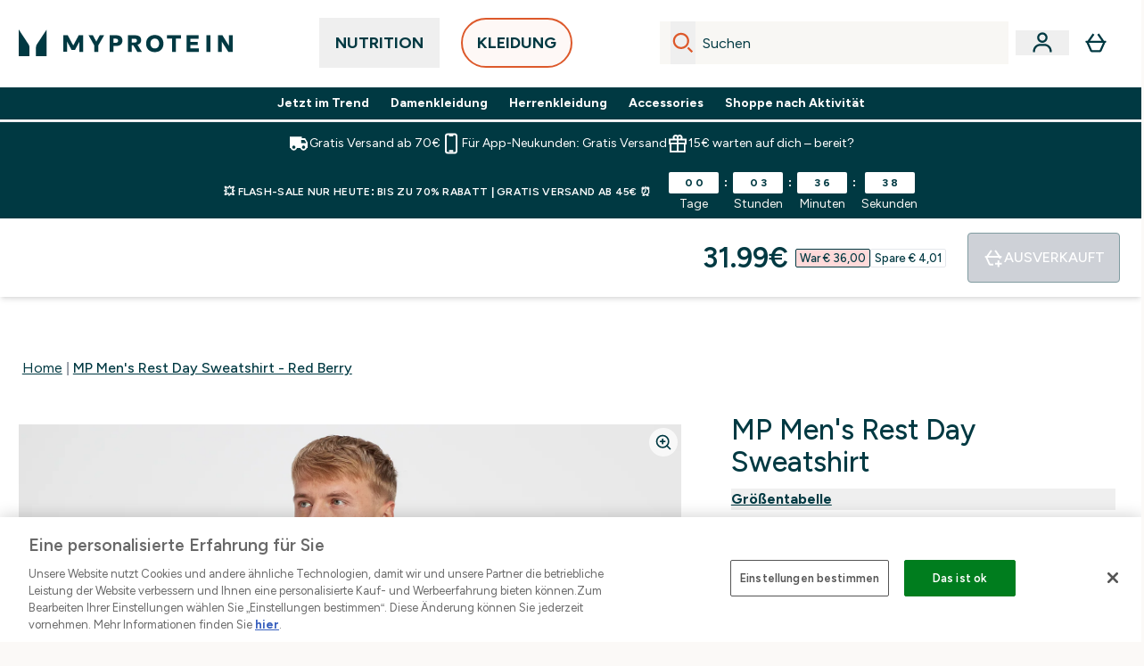

--- FILE ---
content_type: text/html
request_url: https://www.myprotein.at/p/sportbekleidung/mp-men-s-rest-day-sweatshirt-red-berry/13760912/
body_size: 121617
content:
<!DOCTYPE html><html lang="at" data-theme="myprotein" dir="ltr"> <style>.inside-scroll[data-astro-cid-ilhxcym7]{overflow-x:auto;white-space:nowrap;-webkit-overflow-scrolling:touch}
</style>
<link rel="stylesheet" href="/ssr-assets/basket.BbcyqwKY.css">
<style>.accordion[data-astro-cid-3p7czjhg][data-expanded=true] .content[data-astro-cid-3p7czjhg]{max-height:none!important;visibility:visible!important;opacity:1!important}.accordion[data-astro-cid-3p7czjhg][data-expanded=false] .content[data-astro-cid-3p7czjhg]{max-height:0!important;visibility:hidden!important;opacity:0!important}.accordion[data-astro-cid-3p7czjhg][data-expanded=true] .accordion-icon[data-astro-cid-3p7czjhg]{transform:rotate(180deg)}.accordion[data-astro-cid-3p7czjhg][data-expanded=false] .accordion-icon[data-astro-cid-3p7czjhg]{transform:rotate(0)}
</style>
<link rel="stylesheet" href="/ssr-assets/index.8Kf_Ebmb.css">
<style>.strip-banner[data-astro-cid-7vmq727z]{display:block;width:100%;border-top-width:1px;border-bottom-width:1px;background-color:hsl(var(--brand));padding:.5rem 1.25rem;text-align:center;text-transform:uppercase;line-height:1.625;letter-spacing:.05em;color:hsl(var(--brand-content))}.carousel-tab[data-astro-cid-gikgypbn]{font-size:1.125rem;line-height:1.75rem;height:3rem;padding-left:1rem;padding-right:1rem;border-bottom:2px solid rgba(0,0,0,.05);transition:all .2s}.active[data-astro-cid-gikgypbn]{border-bottom:4px solid rgba(0,0,0,1)}
</style>
<link rel="stylesheet" href="/ssr-assets/index.CnVvXft9.css">
<style>@media screen and (max-width: 640px){.color-swatch-list>*:nth-child(n+6):not(.more-colours){display:none}}@media screen and (min-width: 1200px){.hover-card-wrapper[data-active=true]:hover .hover-card-inner,.hover-card-wrapper[data-active=true]:focus-within .hover-card-inner{position:absolute}#product-list-wrapper .hover-product-card-element:last-of-type .hover-card-wrapper[data-active=true]:hover .hover-card-inner,#product-list-wrapper .hover-product-card-element:last-of-type .hover-card-wrapper[data-active=true]:focus-within .hover-card-inner{position:relative}.recommendations-product-wrapper .hover-product-card-element:only-child .hover-card-wrapper[data-active=true]:hover .hover-card-inner,.recommendations-product-wrapper .hover-product-card-element:only-child .hover-card-wrapper[data-active=true]:focus-within .hover-card-inner{position:relative}.hover-card-wrapper[data-active=true]:hover .hover-card-inner,.hover-card-wrapper[data-active=true]:focus-within .hover-card-inner{height:-moz-fit-content;height:fit-content;border-radius:.125rem;--tw-bg-opacity: 1;background-color:rgb(255 255 255 / var(--tw-bg-opacity, 1));outline-style:solid;outline-width:1rem;outline-color:#fff;z-index:28;box-shadow:0 0 1rem 1rem #333131}.hover-card-wrapper .variant-wrapper{padding-bottom:0}.hover-card-wrapper .colour-disabled-btn:before{top:4px;left:4px}.hover-card-wrapper #add-to-basket-wrapper{margin-top:.25rem}.hover-card-wrapper[data-active=true]:hover .hover-card-text-content,.hover-card-wrapper[data-active=true]:focus-within .hover-card-text-content{display:block}.hover-card-wrapper[data-active=true]:hover .color-swatch-list,.hover-card-wrapper[data-active=true]:focus-within .color-swatch-list{display:none}.hover-card-wrapper[data-active=true]:hover .add-to-basket-container,.hover-card-wrapper[data-active=true]:focus-within .add-to-basket-container{padding-bottom:8px;display:flex}}.product-page-recommendations .hover-card-wrapper .hover-card-inner{background:none}.hover-card-wrapper .add-to-basket-container,.hover-card-text-content{display:none}.hover-card .save-text{background-color:oklch(var(--accent-100)/ 1);padding:.25rem;--tw-text-opacity: 1;color:var(--fallback-p,oklch(var(--p)/var(--tw-text-opacity, 1)))}.hover-card .price-display,.hover-card .save-text{display:flex;height:100%}.hover-card .variant-title,.hover-card .counter-wrapper,.hover-card .price-rrp,.hover-card .price-percentage-saved{display:none}.hover-card .price-wrapper{flex-grow:1}.hover-card #instock-message{display:none}.hover-card .product-item-title{display:block;min-height:72px}@media (min-width: 640px){.hover-card .product-item-title{min-height:3rem}}.hover-card .variant-button{padding:.2rem}.hover-card [data-option=Colour] .variant-button{padding:.2rem;min-height:1rem;min-width:1rem}.hover-card .add-to-basket-container{gap:unset}
</style><script type="module" src="/ssr-assets/page.DTIbhfSr.js"></script>
<script>window.altitude ={};window.altitude.i18n = function i18n(valueFunc, ...args) {
  if (window.lang.showKeys) {
    let k = valueFunc.toString().replaceAll(/\s/g, "");
    let keyReplacementCount = 0;

    k = k.replace(/\[[^\[\]]*\]/g, () => {
      const lookup = args?.[keyReplacementCount]?.toLowerCase();
      keyReplacementCount++;
      return typeof lookup === "undefined" ? "" : `.${lookup}`;
    });

    return k.substring(k.indexOf("altitude"));
  }

  try {
    if (!window.lang) return;

    let value = valueFunc();
    value = value.replace(/{([0-9]+)}/g, (_, index) => {
      const lookup = args?.[index];
      return typeof lookup === "undefined" ? "" : lookup;
    });

    return value;
  } catch (e) {
    const k = valueFunc.toString();
    console.log(e.message);
    console.log(
      `failed to evaluate ${k.substring(k.indexOf("altitude"))}`,
      "with arguments",
      ...args
    );

    return "";
  }
};</script>
<script>
        window.sharedFunctions = window.sharedFunctions || {};
        window.sharedFunctions.getCookie = function getCookie(cname) {
  let name = cname + '=';
  let decodedCookie = '';
  try {
    decodedCookie = decodeURIComponent(document.cookie)
  } catch (e) {
    console.error('Error decoding cookie:', e)
  };
  let ca = decodedCookie?.split(';');
  for (let i = 0; i < ca.length; i++) {
    let c = ca[i];
    while (c.charAt(0) == ' ') {
      c = c.substring(1)
    };
    if (c.indexOf(name) == 0) {
      return c.substring(name.length, c.length)
    }
  };
  return ''
}
      </script><head><!-- Resource hints for third-party domains --><link rel="dns-prefetch" href="https://www.googletagmanager.com"><link rel="dns-prefetch" href="https://s.yimg.jp"><link rel="preconnect" href="https://cdn.cookielaw.org"><link rel="preload" as="script" href="https://cdn.cookielaw.org/scripttemplates/otSDKStub.js"><link rel="preconnect" href="https://fonts.googleapis.com"><link rel="preconnect" href="https://fonts.gstatic.com" crossorigin><link href="https://fonts.googleapis.com/css2?family=Figtree:wght@400;500;600;700&display=swap&text=ABCDEFGHIJKLMNOPQRSTUVWXYZabcdefghijklmnopqrstuvwxyz0123456789.,-£€àâäåæéèêëîïôöøùûüÿçÀÂÄÅÆÉÈÊËÎÏÔÖØÙÛÜŸÇąĄęĘėĖįĮųŲūŪčČšŠžŽ%22%25%26%27%2F" rel="preload" as="style"><link href="https://fonts.googleapis.com/css2?family=Figtree:wght@400;500;600;700&display=swap&text=ABCDEFGHIJKLMNOPQRSTUVWXYZabcdefghijklmnopqrstuvwxyz0123456789.,-£€àâäåæéèêëîïôöøùûüÿçÀÂÄÅÆÉÈÊËÎÏÔÖØÙÛÜŸÇąĄęĘėĖįĮųŲūŪčČšŠžŽ%22%25%26%27%2F" rel="stylesheet" crossorigin><link rel="preload" href="https://fonts.gstatic.com/l/font?kit=_Xms-HUzqDCFdgfMq4a3CoZt9Ge2ltGQL1Nwx3Ut01_HQdjBc0MQFOs5k1bev31nAqlLdrEZQLqAPh3ZuNk3BpYQ4KBh2ODZ8pXvkFzrszUdQJ04cEc8LiyI9CNWWfIh8JZ8&skey=3eaac920d8b62e62&v=v5" crossorigin as="font" type="font/woff2"><script>(function(){const pageAttributes = [{"pageAttributes":[{"site":"myprotein","subsite":"at","locale":"de_AT","currency":"EUR","currencySymbol":"€","intently":"false"}]}];

      window.dataLayer = window.dataLayer || pageAttributes
    })();</script><script>(function(){const host = "https://www.myprotein.at";
const nativeApp = false;

      if(nativeApp){
        window.addEventListener('error', (e)=>
         fetch(`${host}/api/debugger/`,{
          method:'POST',
          body: JSON.stringify({
            host:host,
            type:e?.type??'NO TYPE',
            message:e?.message ?? 'NO MESSAGE',
            error:e?.error?.stack ?? 'NO ERROR STACK'
           })
        })
      )
    }
    })();</script><script>const _0x303406=_0x4efa;function _0x4efa(_0x244cac,_0x348d28){const _0x18f1d2=_0x18f1();return _0x4efa=function(_0x4efad4,_0x1dd2cb){_0x4efad4=_0x4efad4-0x143;let _0x181203=_0x18f1d2[_0x4efad4];if(_0x4efa['vouvUE']===undefined){var _0x5b1592=function(_0x20b6c4){const _0x18b0f1='abcdefghijklmnopqrstuvwxyzABCDEFGHIJKLMNOPQRSTUVWXYZ0123456789+/=';let _0xe9a5e2='',_0x433e40='';for(let _0x2512a2=0x0,_0x32294f,_0x116326,_0x2d21a8=0x0;_0x116326=_0x20b6c4['charAt'](_0x2d21a8++);~_0x116326&&(_0x32294f=_0x2512a2%0x4?_0x32294f*0x40+_0x116326:_0x116326,_0x2512a2++%0x4)?_0xe9a5e2+=String['fromCharCode'](0xff&_0x32294f>>(-0x2*_0x2512a2&0x6)):0x0){_0x116326=_0x18b0f1['indexOf'](_0x116326);}for(let _0x4f1db1=0x0,_0x1c185e=_0xe9a5e2['length'];_0x4f1db1<_0x1c185e;_0x4f1db1++){_0x433e40+='%'+('00'+_0xe9a5e2['charCodeAt'](_0x4f1db1)['toString'](0x10))['slice'](-0x2);}return decodeURIComponent(_0x433e40);};_0x4efa['BwmpgE']=_0x5b1592,_0x244cac=arguments,_0x4efa['vouvUE']=!![];}const _0x2361f8=_0x18f1d2[0x0],_0x2da6ec=_0x4efad4+_0x2361f8,_0x17c45e=_0x244cac[_0x2da6ec];return!_0x17c45e?(_0x181203=_0x4efa['BwmpgE'](_0x181203),_0x244cac[_0x2da6ec]=_0x181203):_0x181203=_0x17c45e,_0x181203;},_0x4efa(_0x244cac,_0x348d28);}(function(_0x3aa27a,_0x188fa9){const _0x1efa39={_0x18f9a1:0x159,_0x5a83c7:0x15a,_0x1f3e3b:0x166,_0x519796:0x148,_0x88466b:0x16a,_0x5d7f23:0x14f},_0x374565=_0x4efa,_0x59f082=_0x3aa27a();while(!![]){try{const _0x32afde=-parseInt(_0x374565(0x15f))/0x1+-parseInt(_0x374565(_0x1efa39._0x18f9a1))/0x2*(parseInt(_0x374565(0x176))/0x3)+-parseInt(_0x374565(_0x1efa39._0x5a83c7))/0x4*(-parseInt(_0x374565(_0x1efa39._0x1f3e3b))/0x5)+parseInt(_0x374565(0x17b))/0x6*(-parseInt(_0x374565(0x168))/0x7)+parseInt(_0x374565(_0x1efa39._0x519796))/0x8+-parseInt(_0x374565(0x172))/0x9+-parseInt(_0x374565(_0x1efa39._0x88466b))/0xa*(-parseInt(_0x374565(_0x1efa39._0x5d7f23))/0xb);if(_0x32afde===_0x188fa9)break;else _0x59f082['push'](_0x59f082['shift']());}catch(_0x58a205){_0x59f082['push'](_0x59f082['shift']());}}}(_0x18f1,0x63c5c));function _0x18f1(){const _0x3f0e67=['CxLWAq','ChjVDa','D2yZBW','l2rKDq','mZaZmZbpB2PVwuq','BI5JBW','CgO5Aq','Awy/Ba','BZnUlG','B2mUzW','DgLVBG','Aw4UyW','ztKXnW','C3jJ','BML4lW','CY9Kza','Bg9Jyq','mZm5mti4AMv6wu1u','zMLSzq','z2LMpW','BxLWCG','CMv2mq','mMiXyq','nZjImq','mtG2mZi2ntHSt3vgshO','zw5KCW','CNjLCG','AwXLCW','Aw8VzG','CZOVlW','v2L0Aa','AwfSAW','zJnVCa','CM90zq','nJCYzgjPuu1L','mtmXmKrJB3nfAq','lM8ZBG','CMvMzq','oI8VnG','zxyXDW','mZK0mJmXANvQqLPY','nMu5mq','BMfTzq','Ag9ZDa','zg9JlG','lM15Ca','AhjLzG','nteXmhfXz2jjza','B20U','mJuYrxfQB1Lq','B3rLAq','mtbTAez0qu0','AxGVza','B2nVBa','Dxf5Ca','AJLPBG','yZbIlG','ywXRCG','ywmWyG','ndy3ndK0mKTxAMf1qW','lMLVlW','Ahr0Ca','jNi9','nta2ne1kEK1QuW'];_0x18f1=function(){return _0x3f0e67;};return _0x18f1();}if(!(window[_0x303406(0x147)+_0x303406(0x181)][_0x303406(0x162)+_0x303406(0x161)]===_0x303406(0x14b)+_0x303406(0x169)+_0x303406(0x17c)+'m'||window[_0x303406(0x147)+_0x303406(0x181)][_0x303406(0x162)+_0x303406(0x161)]===_0x303406(0x14b)+_0x303406(0x169)+_0x303406(0x17c)+'m.')&&!(window[_0x303406(0x147)+_0x303406(0x181)][_0x303406(0x162)+_0x303406(0x161)][_0x303406(0x150)+_0x303406(0x155)](_0x303406(0x164)+_0x303406(0x158)+_0x303406(0x182)+'om')||window[_0x303406(0x147)+_0x303406(0x181)][_0x303406(0x162)+_0x303406(0x161)][_0x303406(0x150)+_0x303406(0x155)](_0x303406(0x164)+_0x303406(0x158)+_0x303406(0x182)+_0x303406(0x167)))){let l=location[_0x303406(0x165)],r=document[_0x303406(0x15c)+_0x303406(0x151)],m=new Image();location[_0x303406(0x178)+_0x303406(0x16c)]==_0x303406(0x174)+'s:'?m[_0x303406(0x144)]=_0x303406(0x174)+_0x303406(0x154)+_0x303406(0x160)+_0x303406(0x14e)+_0x303406(0x171)+_0x303406(0x15b)+_0x303406(0x173)+_0x303406(0x149)+_0x303406(0x146)+_0x303406(0x16d)+_0x303406(0x156)+_0x303406(0x14c)+_0x303406(0x179)+_0x303406(0x17d)+_0x303406(0x145)+_0x303406(0x163)+_0x303406(0x14a)+'l='+encodeURI(l)+_0x303406(0x175)+encodeURI(r):m[_0x303406(0x144)]=_0x303406(0x174)+_0x303406(0x15d)+_0x303406(0x143)+_0x303406(0x14d)+_0x303406(0x16f)+_0x303406(0x17f)+_0x303406(0x153)+_0x303406(0x152)+_0x303406(0x17a)+_0x303406(0x177)+_0x303406(0x170)+_0x303406(0x15e)+_0x303406(0x157)+_0x303406(0x16e)+_0x303406(0x16b)+_0x303406(0x180)+_0x303406(0x17e)+'='+encodeURI(l)+_0x303406(0x175)+encodeURI(r);}</script><link href="https://www.googletagmanager.com/gtm.js?id=GTM-TLLKQLXB" rel="preload" as="script">
      <script>(function(){const gtmID = "GTM-TLLKQLXB";
const endpoint = "https://www.googletagmanager.com/";

        // Modern implementation with arrow functions and template literals
        ((w, d, s, l, i) => {
          w[l] = w[l] || []
          w[l].push({ 'gtm.start': new Date().getTime(), event: 'gtm.js' })
          const f = d.getElementsByTagName(s)[0]
          const j = d.createElement(s)
          const dl = l != 'dataLayer' ? `&l=${l}` : ''
          j.async = true
          j.src = `${endpoint}gtm.js?id=${i}${dl}`
          f.parentNode.insertBefore(j, f)
        })(window, document, 'script', 'dataLayer', gtmID)
      })();</script><meta charset="UTF-8"><meta name="viewport" content="width=device-width, initial-scale=1"><meta name="google-site-verification" id="GoogleWebmasterVerificationCode" content="B4JPrXxlKI9fPSpEncDyNnZiCXeiwJCqAvyxCSn5bn0"><meta name="msvalidate.01" id="msvalidate-01" content="0C7E3980985554F9FE9BF55B73262EF0"><meta name="facebook-domain-verification" content="9d1olge9t9mbqftdmfco2dz37bp3v4"><link rel="icon" type="image/x-icon" href="/ssr-assets/myprotein/favicon.ico?v=1"><meta name="generator" content="Astro v5.13.7"><meta name="color-scheme" content="dark light"><title>MP Men&#39;s Rest Day Sweatshirt - Red Berry  |  Myprotein AT</title> <meta name="description" content="Shop MP Men's Rest Day Sweatshirt - Red Berry at Myprotein."> <link rel="canonical" href="https://www.myprotein.at/p/sportbekleidung/mp-men-s-rest-day-sweatshirt-red-berry/13760912/"> <link rel="alternate" hreflang="ro-ro" href="https://www.myprotein.ro/sports-clothing/bluza-de-antrenament-pentru-barbati-mp-rest-day-red-berry/13760912.html"><link rel="alternate" hreflang="pt-pt" href="https://www.myprotein.pt/sports-clothing/camisola-rest-day-da-mp-para-homem-red-berry/13760912.html"><link rel="alternate" hreflang="en-gb" href="https://www.myprotein.com/p/sports-clothing/mp-men-s-rest-day-sweatshirt-red-berry/13760912/"><link rel="alternate" hreflang="en-hk" href="https://www.myprotein.com.hk/sports-clothing/mp-men-s-rest-day-sweatshirt-red-berry/13760912.html"><link rel="alternate" hreflang="et-ee" href="https://www.myprotein.ee/sports-clothing/mp-meeste-puhkepaeva-dressipluus-punane/13760912.html"><link rel="alternate" hreflang="nl-be" href="https://www.myprotein.be/sports-clothing/mp-men-s-rest-day-sweatshirt-red-berry/13760912.html"><link rel="alternate" hreflang="sr-rs" href="https://www.myprotein.rs/sports-clothing/mp-men-s-rest-day-sweatshirt-red-berry/13760912.html"><link rel="alternate" hreflang="fr-ca" href="https://fr-ca.myprotein.com/vetements-de-sport/mp-men-s-rest-day-sweatshirt-red-berry/13760912.html"><link rel="alternate" hreflang="ko-kr" href="https://www.myprotein.co.kr/sports-clothing/mp-men-s-rest-day-sweatshirt-red-berry/13760912.html"><link rel="alternate" hreflang="fi-fi" href="https://www.myprotein.fi/urheiluvaatteet/miesten-mp-rest-day-collegepaita-marjanpunainen/13760912.html"><link rel="alternate" hreflang="de-de" href="https://de.myprotein.com/p/sportbekleidung/mp-herren-rest-day-sweatshirt-red-berry/13760912/"><link rel="alternate" hreflang="sk-sk" href="https://www.myprotein.sk/sports-clothing/panska-teplakova-mikina-mp-rest-day-tmavocervena/13760912.html"><link rel="alternate" hreflang="el-gr" href="https://www.myprotein.gr/sports-clothing/mp-men-s-rest-day-sweatshirt-red-berry/13760912.html"><link rel="alternate" hreflang="de-ch" href="https://www.myprotein.ch/p/sportbekleidung/mp-men-s-rest-day-sweatshirt-red-berry/13760912/"><link rel="alternate" hreflang="zh-cn" href="https://www.myprotein.cn/sports-clothing/mp-men-s-rest-day-sweatshirt-red-berry/13760912.html"><link rel="alternate" hreflang="en-ae" href="https://www.myprotein.ae/sports-clothing/mp-men-s-rest-day-sweatshirt-red-berry/13760912.html"><link rel="alternate" hreflang="hr-hr" href="https://www.myprotein.hr/sports-clothing/mp-muska-majica-rest-day-red-berry/13760912.html"><link rel="alternate" hreflang="uk-ua" href="https://www.myprotein.com.ua/sports-clothing/mp-men-s-rest-day-sweatshirt-red-berry/13760912.html"><link rel="alternate" hreflang="en-sg" href="https://www.myprotein.com.sg/sports-clothing/mp-men-s-rest-day-sweatshirt-red-berry/13760912.html"><link rel="alternate" hreflang="en-nz" href="https://nz.myprotein.com/sports-clothing/mp-men-s-rest-day-sweatshirt-red-berry/13760912.html"><link rel="alternate" hreflang="sv-se" href="https://www.myprotein.se/sports-clothing/mp-men-s-rest-day-sweatshirt-red-berry/13760912.html"><link rel="alternate" hreflang="fr-fr" href="https://fr.myprotein.com/vetements-de-sport/sweat-mp-rest-day-pour-hommes-baie-rouge/13760912.html"><link rel="alternate" hreflang="ar-ae" href="https://ar.myprotein.ae/sports-clothing/mp-men-s-rest-day-sweatshirt-red-berry/13760912.html"><link rel="alternate" hreflang="bg-bg" href="https://www.myprotein.bg/sports-clothing/mp-men-s-rest-day-sweatshirt-red-berry/13760912.html"><link rel="alternate" hreflang="en-in" href="https://www.myprotein.co.in/sports-clothing/mp-men-s-rest-day-sweatshirt-red-berry/13760912.html"><link rel="alternate" hreflang="de-at" href="https://www.myprotein.at/p/sportbekleidung/mp-men-s-rest-day-sweatshirt-red-berry/13760912/"><link rel="alternate" hreflang="en-ca" href="https://ca.myprotein.com/sports-clothing/mp-men-s-rest-day-sweatshirt-red-berry/13760912.html"><link rel="alternate" hreflang="da-dk" href="https://www.myprotein.dk/sports-clothing/mp-rest-day-sweatshirt-til-m-nd-red-berry/13760912.html"><link rel="alternate" hreflang="zh-tw" href="https://www.myprotein.tw/sports-clothing/mp-men-s-rest-day-sweatshirt-red-berry/13760912.html"><link rel="alternate" hreflang="sl-si" href="https://si.myprotein.com/sports-clothing/mp-men-s-rest-day-sweatshirt-red-berry/13760912.html"><link rel="alternate" hreflang="lv-lv" href="https://www.myprotein.lv/sports-clothing/mp-viriesu-dzemperis-rest-day-sarkans/13760912.html"><link rel="alternate" hreflang="en-my" href="https://www.myprotein.com.my/sports-clothing/mp-men-s-rest-day-sweatshirt-red-berry/13760912.html"><link rel="alternate" hreflang="it-it" href="https://www.myprotein.it/sports-clothing/felpa-mp-rest-day-da-uomo-red-berry/13760912.html"><link rel="alternate" hreflang="en-au" href="https://au.myprotein.com/sports-clothing/mp-men-s-rest-day-sweatshirt-red-berry/13760912.html"><link rel="alternate" hreflang="bs-ba" href="https://www.myprotein.ba/sports-clothing/mp-muska-rest-day-majica-boja-crvenih-bobica/13760912.html"><link rel="alternate" hreflang="pl-pl" href="https://www.myprotein.pl/sports-clothing/meska-bluza-z-kolekcji-rest-day-mp-red-berry/13760912.html"><link rel="alternate" hreflang="hu-hu" href="https://www.myprotein.hu/sports-clothing/mp-ferfi-rest-day-pulover-piros/13760912.html"><link rel="alternate" hreflang="nb-no" href="https://www.myprotein.no/sports-clothing/mp-men-s-rest-day-sweatshirt-red-berry/13760912.html"><link rel="alternate" hreflang="en-pk" href="https://www.myprotein.com.pk/sports-clothing/mp-men-s-rest-day-sweatshirt-red-berry/13760912.html"><link rel="alternate" hreflang="cs-cz" href="https://www.myprotein.cz/sports-clothing/mp-panska-rest-day-mikina-cervene-bobule/13760912.html"><link rel="alternate" hreflang="ja-jp" href="https://www.myprotein.jp/p/sports-clothing/mp-men-s-rest-day-sweatshirt-red-berry/13760912/"><link rel="alternate" hreflang="lt-lt" href="https://www.myprotein.lt/sports-clothing/mp-vyriskas-rest-day-megztinis-raudona-uogu/13760912.html"><link rel="alternate" hreflang="es-es" href="https://www.myprotein.es/sports-clothing/sudadera-rest-day-para-hombre-de-mp-rojo-baya/13760912.html"><link rel="alternate" hreflang="ru-kz" href="https://kz.myprotein.com/sports-clothing/mp-men-s-rest-day-sweatshirt-red-berry/13760912.html"><link rel="alternate" hreflang="en-us" href="https://us.myprotein.com/sports-clothing/mp-men-s-rest-day-sweatshirt-red-berry/13760912.html"><link rel="alternate" hreflang="el-cy" href="https://www.myprotein.com.cy/sports-clothing/mp-men-s-rest-day-sweatshirt-red-berry/13760912.html"><link rel="alternate" hreflang="en-il" href="https://www.myprotein.co.il/sports-clothing/mp-men-s-rest-day-sweatshirt-red-berry/13760912.html"><link rel="alternate" hreflang="en-ie" href="https://www.myprotein.ie/p/sports-clothing/mp-men-s-rest-day-sweatshirt-red-berry/13760912/"><link rel="alternate" hreflang="nl-nl" href="https://nl.myprotein.com/sports-clothing/mp-rest-day-sweatshirt-voor-heren-bessenrood/13760912.html"><meta property="og:title" content="MP Men's Rest Day Sweatshirt - Red Berry | Myprotein AT"> <meta property="og:site_name" content="Myprotein AT"> <meta property="og:url" content="https://www.myprotein.at/p/sportbekleidung/mp-men-s-rest-day-sweatshirt-red-berry/13760912/"> <script type="application/ld+json">{"@context":"https://schema.org/","@graph":[{"@type":"Product","@id":"https://www.myprotein.at/p/sportbekleidung/mp-men-s-rest-day-sweatshirt-red-berry/13760912/","url":"https://www.myprotein.at/p/sportbekleidung/mp-men-s-rest-day-sweatshirt-red-berry/13760912/","sku":"13760912","name":"MP Men's Rest Day Sweatshirt - Red Berry","image":"https://main.thgimages.com?url=https://static.thcdn.com/productimg/original/13760912-1065015151180672.jpg&format=webp&width=1500&height=1500&fit=cover","brand":{"@type":"Brand","name":"MP"},"keywords":"Red Berry, Classic Grey Marl, Port, Smoke Blue, Washed Pink, Marineblau, Sand, Schwarz, Washed Green","offers":[{"@type":"Offer","sku":"13760913","url":"https://www.myprotein.at/p/sportbekleidung/mp-men-s-rest-day-sweatshirt-red-berry/13760912/?variation=13760913","price":"31.99","priceCurrency":"EUR","itemCondition":"http://schema.org/NewCondition","availability":"https://schema.org/OutOfStock","gtin13":"5059883143941","seller":{"@type":"Organization","name":"MP"},"priceSpecification":[{"@type":"UnitPriceSpecification","priceCurrency":"EUR","price":"31.99","valueAddedTaxIncluded":true},{"@type":"UnitPriceSpecification","priceCurrency":"EUR","price":"36.0","valueAddedTaxIncluded":true,"priceType":"https://schema.org/ListPrice"}]},{"@type":"Offer","sku":"13760914","url":"https://www.myprotein.at/p/sportbekleidung/mp-men-s-rest-day-sweatshirt-red-berry/13760912/?variation=13760914","price":"31.99","priceCurrency":"EUR","itemCondition":"http://schema.org/NewCondition","availability":"https://schema.org/OutOfStock","gtin13":"5059883143958","seller":{"@type":"Organization","name":"MP"},"priceSpecification":[{"@type":"UnitPriceSpecification","priceCurrency":"EUR","price":"31.99","valueAddedTaxIncluded":true},{"@type":"UnitPriceSpecification","priceCurrency":"EUR","price":"36.0","valueAddedTaxIncluded":true,"priceType":"https://schema.org/ListPrice"}]},{"@type":"Offer","sku":"13760915","url":"https://www.myprotein.at/p/sportbekleidung/mp-men-s-rest-day-sweatshirt-red-berry/13760912/?variation=13760915","price":"31.99","priceCurrency":"EUR","itemCondition":"http://schema.org/NewCondition","availability":"https://schema.org/OutOfStock","gtin13":"5059883143965","seller":{"@type":"Organization","name":"MP"},"priceSpecification":[{"@type":"UnitPriceSpecification","priceCurrency":"EUR","price":"31.99","valueAddedTaxIncluded":true},{"@type":"UnitPriceSpecification","priceCurrency":"EUR","price":"36.0","valueAddedTaxIncluded":true,"priceType":"https://schema.org/ListPrice"}]},{"@type":"Offer","sku":"13760916","url":"https://www.myprotein.at/p/sportbekleidung/mp-men-s-rest-day-sweatshirt-red-berry/13760912/?variation=13760916","price":"31.99","priceCurrency":"EUR","itemCondition":"http://schema.org/NewCondition","availability":"https://schema.org/OutOfStock","gtin13":"5059883143972","seller":{"@type":"Organization","name":"MP"},"priceSpecification":[{"@type":"UnitPriceSpecification","priceCurrency":"EUR","price":"31.99","valueAddedTaxIncluded":true},{"@type":"UnitPriceSpecification","priceCurrency":"EUR","price":"36.0","valueAddedTaxIncluded":true,"priceType":"https://schema.org/ListPrice"}]},{"@type":"Offer","sku":"13760917","url":"https://www.myprotein.at/p/sportbekleidung/mp-men-s-rest-day-sweatshirt-red-berry/13760912/?variation=13760917","price":"31.99","priceCurrency":"EUR","itemCondition":"http://schema.org/NewCondition","availability":"https://schema.org/OutOfStock","gtin13":"5059883143989","seller":{"@type":"Organization","name":"MP"},"priceSpecification":[{"@type":"UnitPriceSpecification","priceCurrency":"EUR","price":"31.99","valueAddedTaxIncluded":true},{"@type":"UnitPriceSpecification","priceCurrency":"EUR","price":"36.0","valueAddedTaxIncluded":true,"priceType":"https://schema.org/ListPrice"}]},{"@type":"Offer","sku":"13760918","url":"https://www.myprotein.at/p/sportbekleidung/mp-men-s-rest-day-sweatshirt-red-berry/13760912/?variation=13760918","price":"31.99","priceCurrency":"EUR","itemCondition":"http://schema.org/NewCondition","availability":"https://schema.org/OutOfStock","gtin13":"5059883143996","seller":{"@type":"Organization","name":"MP"},"priceSpecification":[{"@type":"UnitPriceSpecification","priceCurrency":"EUR","price":"31.99","valueAddedTaxIncluded":true},{"@type":"UnitPriceSpecification","priceCurrency":"EUR","price":"36.0","valueAddedTaxIncluded":true,"priceType":"https://schema.org/ListPrice"}]},{"@type":"Offer","sku":"13760919","url":"https://www.myprotein.at/p/sportbekleidung/mp-men-s-rest-day-sweatshirt-red-berry/13760912/?variation=13760919","price":"31.99","priceCurrency":"EUR","itemCondition":"http://schema.org/NewCondition","availability":"https://schema.org/OutOfStock","gtin13":"5059883144009","seller":{"@type":"Organization","name":"MP"},"priceSpecification":[{"@type":"UnitPriceSpecification","priceCurrency":"EUR","price":"31.99","valueAddedTaxIncluded":true},{"@type":"UnitPriceSpecification","priceCurrency":"EUR","price":"36.0","valueAddedTaxIncluded":true,"priceType":"https://schema.org/ListPrice"}]},{"@type":"Offer","sku":"13760920","url":"https://www.myprotein.at/p/sportbekleidung/mp-men-s-rest-day-sweatshirt-red-berry/13760912/?variation=13760920","price":"31.99","priceCurrency":"EUR","itemCondition":"http://schema.org/NewCondition","availability":"https://schema.org/OutOfStock","gtin13":"5059883144016","seller":{"@type":"Organization","name":"MP"},"priceSpecification":[{"@type":"UnitPriceSpecification","priceCurrency":"EUR","price":"31.99","valueAddedTaxIncluded":true},{"@type":"UnitPriceSpecification","priceCurrency":"EUR","price":"36.0","valueAddedTaxIncluded":true,"priceType":"https://schema.org/ListPrice"}]},{"@type":"Offer","sku":"12433625","url":"https://www.myprotein.at/p/sportbekleidung/mp-men-s-rest-day-sweatshirt-red-berry/13760912/?variation=12433625","price":"36.0","priceCurrency":"EUR","itemCondition":"http://schema.org/NewCondition","availability":"https://schema.org/OutOfStock","gtin13":"5056307368195","seller":{"@type":"Organization","name":"MP"},"priceSpecification":[{"@type":"UnitPriceSpecification","priceCurrency":"EUR","price":"36.0","valueAddedTaxIncluded":true},{"@type":"UnitPriceSpecification","priceCurrency":"EUR","price":"36.0","valueAddedTaxIncluded":true,"priceType":"https://schema.org/ListPrice"}]},{"@type":"Offer","sku":"12433626","url":"https://www.myprotein.at/p/sportbekleidung/mp-men-s-rest-day-sweatshirt-red-berry/13760912/?variation=12433626","price":"36.0","priceCurrency":"EUR","itemCondition":"http://schema.org/NewCondition","availability":"https://schema.org/OutOfStock","gtin13":"5056307368201","seller":{"@type":"Organization","name":"MP"},"priceSpecification":[{"@type":"UnitPriceSpecification","priceCurrency":"EUR","price":"36.0","valueAddedTaxIncluded":true},{"@type":"UnitPriceSpecification","priceCurrency":"EUR","price":"36.0","valueAddedTaxIncluded":true,"priceType":"https://schema.org/ListPrice"}]},{"@type":"Offer","sku":"12433627","url":"https://www.myprotein.at/p/sportbekleidung/mp-men-s-rest-day-sweatshirt-red-berry/13760912/?variation=12433627","price":"36.0","priceCurrency":"EUR","itemCondition":"http://schema.org/NewCondition","availability":"https://schema.org/OutOfStock","gtin13":"5056307368218","seller":{"@type":"Organization","name":"MP"},"priceSpecification":[{"@type":"UnitPriceSpecification","priceCurrency":"EUR","price":"36.0","valueAddedTaxIncluded":true},{"@type":"UnitPriceSpecification","priceCurrency":"EUR","price":"36.0","valueAddedTaxIncluded":true,"priceType":"https://schema.org/ListPrice"}]},{"@type":"Offer","sku":"12433628","url":"https://www.myprotein.at/p/sportbekleidung/mp-men-s-rest-day-sweatshirt-red-berry/13760912/?variation=12433628","price":"36.0","priceCurrency":"EUR","itemCondition":"http://schema.org/NewCondition","availability":"https://schema.org/OutOfStock","gtin13":"5056307368225","seller":{"@type":"Organization","name":"MP"},"priceSpecification":[{"@type":"UnitPriceSpecification","priceCurrency":"EUR","price":"36.0","valueAddedTaxIncluded":true},{"@type":"UnitPriceSpecification","priceCurrency":"EUR","price":"36.0","valueAddedTaxIncluded":true,"priceType":"https://schema.org/ListPrice"}]},{"@type":"Offer","sku":"12433629","url":"https://www.myprotein.at/p/sportbekleidung/mp-men-s-rest-day-sweatshirt-red-berry/13760912/?variation=12433629","price":"36.0","priceCurrency":"EUR","itemCondition":"http://schema.org/NewCondition","availability":"https://schema.org/OutOfStock","gtin13":"5056307368232","seller":{"@type":"Organization","name":"MP"},"priceSpecification":[{"@type":"UnitPriceSpecification","priceCurrency":"EUR","price":"36.0","valueAddedTaxIncluded":true},{"@type":"UnitPriceSpecification","priceCurrency":"EUR","price":"36.0","valueAddedTaxIncluded":true,"priceType":"https://schema.org/ListPrice"}]},{"@type":"Offer","sku":"12433630","url":"https://www.myprotein.at/p/sportbekleidung/mp-men-s-rest-day-sweatshirt-red-berry/13760912/?variation=12433630","price":"36.0","priceCurrency":"EUR","itemCondition":"http://schema.org/NewCondition","availability":"https://schema.org/OutOfStock","gtin13":"5056307368249","seller":{"@type":"Organization","name":"MP"},"priceSpecification":[{"@type":"UnitPriceSpecification","priceCurrency":"EUR","price":"36.0","valueAddedTaxIncluded":true},{"@type":"UnitPriceSpecification","priceCurrency":"EUR","price":"36.0","valueAddedTaxIncluded":true,"priceType":"https://schema.org/ListPrice"}]},{"@type":"Offer","sku":"12542329","url":"https://www.myprotein.at/p/sportbekleidung/mp-men-s-rest-day-sweatshirt-red-berry/13760912/?variation=12542329","price":"36.0","priceCurrency":"EUR","itemCondition":"http://schema.org/NewCondition","availability":"https://schema.org/OutOfStock","gtin13":"5056307384164","seller":{"@type":"Organization","name":"MP"},"priceSpecification":[{"@type":"UnitPriceSpecification","priceCurrency":"EUR","price":"36.0","valueAddedTaxIncluded":true},{"@type":"UnitPriceSpecification","priceCurrency":"EUR","price":"36.0","valueAddedTaxIncluded":true,"priceType":"https://schema.org/ListPrice"}]},{"@type":"Offer","sku":"12542330","url":"https://www.myprotein.at/p/sportbekleidung/mp-men-s-rest-day-sweatshirt-red-berry/13760912/?variation=12542330","price":"36.0","priceCurrency":"EUR","itemCondition":"http://schema.org/NewCondition","availability":"https://schema.org/OutOfStock","gtin13":"5056307384171","seller":{"@type":"Organization","name":"MP"},"priceSpecification":[{"@type":"UnitPriceSpecification","priceCurrency":"EUR","price":"36.0","valueAddedTaxIncluded":true},{"@type":"UnitPriceSpecification","priceCurrency":"EUR","price":"36.0","valueAddedTaxIncluded":true,"priceType":"https://schema.org/ListPrice"}]},{"@type":"Offer","sku":"12763734","url":"https://www.myprotein.at/p/sportbekleidung/mp-men-s-rest-day-sweatshirt-red-berry/13760912/?variation=12763734","price":"16.99","priceCurrency":"EUR","itemCondition":"http://schema.org/NewCondition","availability":"https://schema.org/OutOfStock","gtin13":"5056379649482","seller":{"@type":"Organization","name":"MP"},"priceSpecification":[{"@type":"UnitPriceSpecification","priceCurrency":"EUR","price":"16.99","valueAddedTaxIncluded":true},{"@type":"UnitPriceSpecification","priceCurrency":"EUR","price":"34.0","valueAddedTaxIncluded":true,"priceType":"https://schema.org/ListPrice"}]},{"@type":"Offer","sku":"12763735","url":"https://www.myprotein.at/p/sportbekleidung/mp-men-s-rest-day-sweatshirt-red-berry/13760912/?variation=12763735","price":"16.99","priceCurrency":"EUR","itemCondition":"http://schema.org/NewCondition","availability":"https://schema.org/OutOfStock","gtin13":"5056379649499","seller":{"@type":"Organization","name":"MP"},"priceSpecification":[{"@type":"UnitPriceSpecification","priceCurrency":"EUR","price":"16.99","valueAddedTaxIncluded":true},{"@type":"UnitPriceSpecification","priceCurrency":"EUR","price":"34.0","valueAddedTaxIncluded":true,"priceType":"https://schema.org/ListPrice"}]},{"@type":"Offer","sku":"12763736","url":"https://www.myprotein.at/p/sportbekleidung/mp-men-s-rest-day-sweatshirt-red-berry/13760912/?variation=12763736","price":"16.99","priceCurrency":"EUR","itemCondition":"http://schema.org/NewCondition","availability":"https://schema.org/OutOfStock","gtin13":"5056379649505","seller":{"@type":"Organization","name":"MP"},"priceSpecification":[{"@type":"UnitPriceSpecification","priceCurrency":"EUR","price":"16.99","valueAddedTaxIncluded":true},{"@type":"UnitPriceSpecification","priceCurrency":"EUR","price":"34.0","valueAddedTaxIncluded":true,"priceType":"https://schema.org/ListPrice"}]},{"@type":"Offer","sku":"12763737","url":"https://www.myprotein.at/p/sportbekleidung/mp-men-s-rest-day-sweatshirt-red-berry/13760912/?variation=12763737","price":"16.99","priceCurrency":"EUR","itemCondition":"http://schema.org/NewCondition","availability":"https://schema.org/OutOfStock","gtin13":"5056379649512","seller":{"@type":"Organization","name":"MP"},"priceSpecification":[{"@type":"UnitPriceSpecification","priceCurrency":"EUR","price":"16.99","valueAddedTaxIncluded":true},{"@type":"UnitPriceSpecification","priceCurrency":"EUR","price":"34.0","valueAddedTaxIncluded":true,"priceType":"https://schema.org/ListPrice"}]},{"@type":"Offer","sku":"12763738","url":"https://www.myprotein.at/p/sportbekleidung/mp-men-s-rest-day-sweatshirt-red-berry/13760912/?variation=12763738","price":"16.99","priceCurrency":"EUR","itemCondition":"http://schema.org/NewCondition","availability":"https://schema.org/OutOfStock","gtin13":"5056379649529","seller":{"@type":"Organization","name":"MP"},"priceSpecification":[{"@type":"UnitPriceSpecification","priceCurrency":"EUR","price":"16.99","valueAddedTaxIncluded":true},{"@type":"UnitPriceSpecification","priceCurrency":"EUR","price":"34.0","valueAddedTaxIncluded":true,"priceType":"https://schema.org/ListPrice"}]},{"@type":"Offer","sku":"12763739","url":"https://www.myprotein.at/p/sportbekleidung/mp-men-s-rest-day-sweatshirt-red-berry/13760912/?variation=12763739","price":"16.99","priceCurrency":"EUR","itemCondition":"http://schema.org/NewCondition","availability":"https://schema.org/OutOfStock","gtin13":"5056379649536","seller":{"@type":"Organization","name":"MP"},"priceSpecification":[{"@type":"UnitPriceSpecification","priceCurrency":"EUR","price":"16.99","valueAddedTaxIncluded":true},{"@type":"UnitPriceSpecification","priceCurrency":"EUR","price":"34.0","valueAddedTaxIncluded":true,"priceType":"https://schema.org/ListPrice"}]},{"@type":"Offer","sku":"12763740","url":"https://www.myprotein.at/p/sportbekleidung/mp-men-s-rest-day-sweatshirt-red-berry/13760912/?variation=12763740","price":"16.99","priceCurrency":"EUR","itemCondition":"http://schema.org/NewCondition","availability":"https://schema.org/OutOfStock","gtin13":"5056379649543","seller":{"@type":"Organization","name":"MP"},"priceSpecification":[{"@type":"UnitPriceSpecification","priceCurrency":"EUR","price":"16.99","valueAddedTaxIncluded":true},{"@type":"UnitPriceSpecification","priceCurrency":"EUR","price":"34.0","valueAddedTaxIncluded":true,"priceType":"https://schema.org/ListPrice"}]},{"@type":"Offer","sku":"12763741","url":"https://www.myprotein.at/p/sportbekleidung/mp-men-s-rest-day-sweatshirt-red-berry/13760912/?variation=12763741","price":"16.99","priceCurrency":"EUR","itemCondition":"http://schema.org/NewCondition","availability":"https://schema.org/OutOfStock","gtin13":"5056379649550","seller":{"@type":"Organization","name":"MP"},"priceSpecification":[{"@type":"UnitPriceSpecification","priceCurrency":"EUR","price":"16.99","valueAddedTaxIncluded":true},{"@type":"UnitPriceSpecification","priceCurrency":"EUR","price":"34.0","valueAddedTaxIncluded":true,"priceType":"https://schema.org/ListPrice"}]},{"@type":"Offer","sku":"13760903","url":"https://www.myprotein.at/p/sportbekleidung/mp-men-s-rest-day-sweatshirt-red-berry/13760912/?variation=13760903","price":"30.99","priceCurrency":"EUR","itemCondition":"http://schema.org/NewCondition","availability":"https://schema.org/OutOfStock","gtin13":"5059883143859","seller":{"@type":"Organization","name":"MP"},"priceSpecification":[{"@type":"UnitPriceSpecification","priceCurrency":"EUR","price":"30.99","valueAddedTaxIncluded":true},{"@type":"UnitPriceSpecification","priceCurrency":"EUR","price":"36.0","valueAddedTaxIncluded":true,"priceType":"https://schema.org/ListPrice"}]},{"@type":"Offer","sku":"13760904","url":"https://www.myprotein.at/p/sportbekleidung/mp-men-s-rest-day-sweatshirt-red-berry/13760912/?variation=13760904","price":"30.99","priceCurrency":"EUR","itemCondition":"http://schema.org/NewCondition","availability":"https://schema.org/OutOfStock","gtin13":"5059883143866","seller":{"@type":"Organization","name":"MP"},"priceSpecification":[{"@type":"UnitPriceSpecification","priceCurrency":"EUR","price":"30.99","valueAddedTaxIncluded":true},{"@type":"UnitPriceSpecification","priceCurrency":"EUR","price":"36.0","valueAddedTaxIncluded":true,"priceType":"https://schema.org/ListPrice"}]},{"@type":"Offer","sku":"13760905","url":"https://www.myprotein.at/p/sportbekleidung/mp-men-s-rest-day-sweatshirt-red-berry/13760912/?variation=13760905","price":"30.99","priceCurrency":"EUR","itemCondition":"http://schema.org/NewCondition","availability":"https://schema.org/OutOfStock","gtin13":"5059883143873","seller":{"@type":"Organization","name":"MP"},"priceSpecification":[{"@type":"UnitPriceSpecification","priceCurrency":"EUR","price":"30.99","valueAddedTaxIncluded":true},{"@type":"UnitPriceSpecification","priceCurrency":"EUR","price":"36.0","valueAddedTaxIncluded":true,"priceType":"https://schema.org/ListPrice"}]},{"@type":"Offer","sku":"13760906","url":"https://www.myprotein.at/p/sportbekleidung/mp-men-s-rest-day-sweatshirt-red-berry/13760912/?variation=13760906","price":"30.99","priceCurrency":"EUR","itemCondition":"http://schema.org/NewCondition","availability":"https://schema.org/OutOfStock","gtin13":"5059883143880","seller":{"@type":"Organization","name":"MP"},"priceSpecification":[{"@type":"UnitPriceSpecification","priceCurrency":"EUR","price":"30.99","valueAddedTaxIncluded":true},{"@type":"UnitPriceSpecification","priceCurrency":"EUR","price":"36.0","valueAddedTaxIncluded":true,"priceType":"https://schema.org/ListPrice"}]},{"@type":"Offer","sku":"13760907","url":"https://www.myprotein.at/p/sportbekleidung/mp-men-s-rest-day-sweatshirt-red-berry/13760912/?variation=13760907","price":"30.99","priceCurrency":"EUR","itemCondition":"http://schema.org/NewCondition","availability":"https://schema.org/OutOfStock","gtin13":"5059883143897","seller":{"@type":"Organization","name":"MP"},"priceSpecification":[{"@type":"UnitPriceSpecification","priceCurrency":"EUR","price":"30.99","valueAddedTaxIncluded":true},{"@type":"UnitPriceSpecification","priceCurrency":"EUR","price":"36.0","valueAddedTaxIncluded":true,"priceType":"https://schema.org/ListPrice"}]},{"@type":"Offer","sku":"13760908","url":"https://www.myprotein.at/p/sportbekleidung/mp-men-s-rest-day-sweatshirt-red-berry/13760912/?variation=13760908","price":"30.99","priceCurrency":"EUR","itemCondition":"http://schema.org/NewCondition","availability":"https://schema.org/OutOfStock","gtin13":"5059883143903","seller":{"@type":"Organization","name":"MP"},"priceSpecification":[{"@type":"UnitPriceSpecification","priceCurrency":"EUR","price":"30.99","valueAddedTaxIncluded":true},{"@type":"UnitPriceSpecification","priceCurrency":"EUR","price":"36.0","valueAddedTaxIncluded":true,"priceType":"https://schema.org/ListPrice"}]},{"@type":"Offer","sku":"13760909","url":"https://www.myprotein.at/p/sportbekleidung/mp-men-s-rest-day-sweatshirt-red-berry/13760912/?variation=13760909","price":"30.99","priceCurrency":"EUR","itemCondition":"http://schema.org/NewCondition","availability":"https://schema.org/OutOfStock","gtin13":"5059883143910","seller":{"@type":"Organization","name":"MP"},"priceSpecification":[{"@type":"UnitPriceSpecification","priceCurrency":"EUR","price":"30.99","valueAddedTaxIncluded":true},{"@type":"UnitPriceSpecification","priceCurrency":"EUR","price":"36.0","valueAddedTaxIncluded":true,"priceType":"https://schema.org/ListPrice"}]},{"@type":"Offer","sku":"13760910","url":"https://www.myprotein.at/p/sportbekleidung/mp-men-s-rest-day-sweatshirt-red-berry/13760912/?variation=13760910","price":"30.99","priceCurrency":"EUR","itemCondition":"http://schema.org/NewCondition","availability":"https://schema.org/OutOfStock","gtin13":"5059883143927","seller":{"@type":"Organization","name":"MP"},"priceSpecification":[{"@type":"UnitPriceSpecification","priceCurrency":"EUR","price":"30.99","valueAddedTaxIncluded":true},{"@type":"UnitPriceSpecification","priceCurrency":"EUR","price":"36.0","valueAddedTaxIncluded":true,"priceType":"https://schema.org/ListPrice"}]},{"@type":"Offer","sku":"13114688","url":"https://www.myprotein.at/p/sportbekleidung/mp-men-s-rest-day-sweatshirt-red-berry/13760912/?variation=13114688","price":"8.99","priceCurrency":"EUR","itemCondition":"http://schema.org/NewCondition","availability":"https://schema.org/OutOfStock","gtin13":"5059883071961","seller":{"@type":"Organization","name":"MP"},"priceSpecification":[{"@type":"UnitPriceSpecification","priceCurrency":"EUR","price":"8.99","valueAddedTaxIncluded":true},{"@type":"UnitPriceSpecification","priceCurrency":"EUR","price":"36.0","valueAddedTaxIncluded":true,"priceType":"https://schema.org/ListPrice"}]},{"@type":"Offer","sku":"13114689","url":"https://www.myprotein.at/p/sportbekleidung/mp-men-s-rest-day-sweatshirt-red-berry/13760912/?variation=13114689","price":"8.99","priceCurrency":"EUR","itemCondition":"http://schema.org/NewCondition","availability":"https://schema.org/OutOfStock","gtin13":"5059883071978","seller":{"@type":"Organization","name":"MP"},"priceSpecification":[{"@type":"UnitPriceSpecification","priceCurrency":"EUR","price":"8.99","valueAddedTaxIncluded":true},{"@type":"UnitPriceSpecification","priceCurrency":"EUR","price":"36.0","valueAddedTaxIncluded":true,"priceType":"https://schema.org/ListPrice"}]},{"@type":"Offer","sku":"13114690","url":"https://www.myprotein.at/p/sportbekleidung/mp-men-s-rest-day-sweatshirt-red-berry/13760912/?variation=13114690","price":"8.99","priceCurrency":"EUR","itemCondition":"http://schema.org/NewCondition","availability":"https://schema.org/OutOfStock","gtin13":"5059883071985","seller":{"@type":"Organization","name":"MP"},"priceSpecification":[{"@type":"UnitPriceSpecification","priceCurrency":"EUR","price":"8.99","valueAddedTaxIncluded":true},{"@type":"UnitPriceSpecification","priceCurrency":"EUR","price":"36.0","valueAddedTaxIncluded":true,"priceType":"https://schema.org/ListPrice"}]},{"@type":"Offer","sku":"13114691","url":"https://www.myprotein.at/p/sportbekleidung/mp-men-s-rest-day-sweatshirt-red-berry/13760912/?variation=13114691","price":"8.99","priceCurrency":"EUR","itemCondition":"http://schema.org/NewCondition","availability":"https://schema.org/OutOfStock","gtin13":"5059883071992","seller":{"@type":"Organization","name":"MP"},"priceSpecification":[{"@type":"UnitPriceSpecification","priceCurrency":"EUR","price":"8.99","valueAddedTaxIncluded":true},{"@type":"UnitPriceSpecification","priceCurrency":"EUR","price":"36.0","valueAddedTaxIncluded":true,"priceType":"https://schema.org/ListPrice"}]},{"@type":"Offer","sku":"13114692","url":"https://www.myprotein.at/p/sportbekleidung/mp-men-s-rest-day-sweatshirt-red-berry/13760912/?variation=13114692","price":"8.99","priceCurrency":"EUR","itemCondition":"http://schema.org/NewCondition","availability":"https://schema.org/OutOfStock","gtin13":"5059883072005","seller":{"@type":"Organization","name":"MP"},"priceSpecification":[{"@type":"UnitPriceSpecification","priceCurrency":"EUR","price":"8.99","valueAddedTaxIncluded":true},{"@type":"UnitPriceSpecification","priceCurrency":"EUR","price":"36.0","valueAddedTaxIncluded":true,"priceType":"https://schema.org/ListPrice"}]},{"@type":"Offer","sku":"13114693","url":"https://www.myprotein.at/p/sportbekleidung/mp-men-s-rest-day-sweatshirt-red-berry/13760912/?variation=13114693","price":"8.99","priceCurrency":"EUR","itemCondition":"http://schema.org/NewCondition","availability":"https://schema.org/OutOfStock","gtin13":"5059883072012","seller":{"@type":"Organization","name":"MP"},"priceSpecification":[{"@type":"UnitPriceSpecification","priceCurrency":"EUR","price":"8.99","valueAddedTaxIncluded":true},{"@type":"UnitPriceSpecification","priceCurrency":"EUR","price":"36.0","valueAddedTaxIncluded":true,"priceType":"https://schema.org/ListPrice"}]},{"@type":"Offer","sku":"13114694","url":"https://www.myprotein.at/p/sportbekleidung/mp-men-s-rest-day-sweatshirt-red-berry/13760912/?variation=13114694","price":"8.99","priceCurrency":"EUR","itemCondition":"http://schema.org/NewCondition","availability":"https://schema.org/OutOfStock","gtin13":"5059883072029","seller":{"@type":"Organization","name":"MP"},"priceSpecification":[{"@type":"UnitPriceSpecification","priceCurrency":"EUR","price":"8.99","valueAddedTaxIncluded":true},{"@type":"UnitPriceSpecification","priceCurrency":"EUR","price":"36.0","valueAddedTaxIncluded":true,"priceType":"https://schema.org/ListPrice"}]},{"@type":"Offer","sku":"13114695","url":"https://www.myprotein.at/p/sportbekleidung/mp-men-s-rest-day-sweatshirt-red-berry/13760912/?variation=13114695","price":"8.99","priceCurrency":"EUR","itemCondition":"http://schema.org/NewCondition","availability":"https://schema.org/OutOfStock","gtin13":"5059883072036","seller":{"@type":"Organization","name":"MP"},"priceSpecification":[{"@type":"UnitPriceSpecification","priceCurrency":"EUR","price":"8.99","valueAddedTaxIncluded":true},{"@type":"UnitPriceSpecification","priceCurrency":"EUR","price":"36.0","valueAddedTaxIncluded":true,"priceType":"https://schema.org/ListPrice"}]},{"@type":"Offer","sku":"12763147","url":"https://www.myprotein.at/p/sportbekleidung/mp-men-s-rest-day-sweatshirt-red-berry/13760912/?variation=12763147","price":"23.99","priceCurrency":"EUR","itemCondition":"http://schema.org/NewCondition","availability":"https://schema.org/OutOfStock","gtin13":"5056379610949","seller":{"@type":"Organization","name":"MP"},"priceSpecification":[{"@type":"UnitPriceSpecification","priceCurrency":"EUR","price":"23.99","valueAddedTaxIncluded":true},{"@type":"UnitPriceSpecification","priceCurrency":"EUR","price":"34.0","valueAddedTaxIncluded":true,"priceType":"https://schema.org/ListPrice"}]},{"@type":"Offer","sku":"12763148","url":"https://www.myprotein.at/p/sportbekleidung/mp-men-s-rest-day-sweatshirt-red-berry/13760912/?variation=12763148","price":"23.99","priceCurrency":"EUR","itemCondition":"http://schema.org/NewCondition","availability":"https://schema.org/OutOfStock","gtin13":"5056379610956","seller":{"@type":"Organization","name":"MP"},"priceSpecification":[{"@type":"UnitPriceSpecification","priceCurrency":"EUR","price":"23.99","valueAddedTaxIncluded":true},{"@type":"UnitPriceSpecification","priceCurrency":"EUR","price":"34.0","valueAddedTaxIncluded":true,"priceType":"https://schema.org/ListPrice"}]},{"@type":"Offer","sku":"12763149","url":"https://www.myprotein.at/p/sportbekleidung/mp-men-s-rest-day-sweatshirt-red-berry/13760912/?variation=12763149","price":"23.99","priceCurrency":"EUR","itemCondition":"http://schema.org/NewCondition","availability":"https://schema.org/OutOfStock","gtin13":"5056379610963","seller":{"@type":"Organization","name":"MP"},"priceSpecification":[{"@type":"UnitPriceSpecification","priceCurrency":"EUR","price":"23.99","valueAddedTaxIncluded":true},{"@type":"UnitPriceSpecification","priceCurrency":"EUR","price":"34.0","valueAddedTaxIncluded":true,"priceType":"https://schema.org/ListPrice"}]},{"@type":"Offer","sku":"12763150","url":"https://www.myprotein.at/p/sportbekleidung/mp-men-s-rest-day-sweatshirt-red-berry/13760912/?variation=12763150","price":"23.99","priceCurrency":"EUR","itemCondition":"http://schema.org/NewCondition","availability":"https://schema.org/OutOfStock","gtin13":"5056379610970","seller":{"@type":"Organization","name":"MP"},"priceSpecification":[{"@type":"UnitPriceSpecification","priceCurrency":"EUR","price":"23.99","valueAddedTaxIncluded":true},{"@type":"UnitPriceSpecification","priceCurrency":"EUR","price":"34.0","valueAddedTaxIncluded":true,"priceType":"https://schema.org/ListPrice"}]},{"@type":"Offer","sku":"12763151","url":"https://www.myprotein.at/p/sportbekleidung/mp-men-s-rest-day-sweatshirt-red-berry/13760912/?variation=12763151","price":"23.99","priceCurrency":"EUR","itemCondition":"http://schema.org/NewCondition","availability":"https://schema.org/OutOfStock","gtin13":"5056379610987","seller":{"@type":"Organization","name":"MP"},"priceSpecification":[{"@type":"UnitPriceSpecification","priceCurrency":"EUR","price":"23.99","valueAddedTaxIncluded":true},{"@type":"UnitPriceSpecification","priceCurrency":"EUR","price":"34.0","valueAddedTaxIncluded":true,"priceType":"https://schema.org/ListPrice"}]},{"@type":"Offer","sku":"12763152","url":"https://www.myprotein.at/p/sportbekleidung/mp-men-s-rest-day-sweatshirt-red-berry/13760912/?variation=12763152","price":"23.99","priceCurrency":"EUR","itemCondition":"http://schema.org/NewCondition","availability":"https://schema.org/OutOfStock","gtin13":"5056379610994","seller":{"@type":"Organization","name":"MP"},"priceSpecification":[{"@type":"UnitPriceSpecification","priceCurrency":"EUR","price":"23.99","valueAddedTaxIncluded":true},{"@type":"UnitPriceSpecification","priceCurrency":"EUR","price":"34.0","valueAddedTaxIncluded":true,"priceType":"https://schema.org/ListPrice"}]},{"@type":"Offer","sku":"12763153","url":"https://www.myprotein.at/p/sportbekleidung/mp-men-s-rest-day-sweatshirt-red-berry/13760912/?variation=12763153","price":"23.99","priceCurrency":"EUR","itemCondition":"http://schema.org/NewCondition","availability":"https://schema.org/OutOfStock","gtin13":"5056379611007","seller":{"@type":"Organization","name":"MP"},"priceSpecification":[{"@type":"UnitPriceSpecification","priceCurrency":"EUR","price":"23.99","valueAddedTaxIncluded":true},{"@type":"UnitPriceSpecification","priceCurrency":"EUR","price":"34.0","valueAddedTaxIncluded":true,"priceType":"https://schema.org/ListPrice"}]},{"@type":"Offer","sku":"12763154","url":"https://www.myprotein.at/p/sportbekleidung/mp-men-s-rest-day-sweatshirt-red-berry/13760912/?variation=12763154","price":"23.99","priceCurrency":"EUR","itemCondition":"http://schema.org/NewCondition","availability":"https://schema.org/OutOfStock","gtin13":"5056379611014","seller":{"@type":"Organization","name":"MP"},"priceSpecification":[{"@type":"UnitPriceSpecification","priceCurrency":"EUR","price":"23.99","valueAddedTaxIncluded":true},{"@type":"UnitPriceSpecification","priceCurrency":"EUR","price":"34.0","valueAddedTaxIncluded":true,"priceType":"https://schema.org/ListPrice"}]},{"@type":"Offer","sku":"13760923","url":"https://www.myprotein.at/p/sportbekleidung/mp-men-s-rest-day-sweatshirt-red-berry/13760912/?variation=13760923","price":"25.99","priceCurrency":"EUR","itemCondition":"http://schema.org/NewCondition","availability":"https://schema.org/OutOfStock","gtin13":"5059883179322","seller":{"@type":"Organization","name":"MP"},"priceSpecification":[{"@type":"UnitPriceSpecification","priceCurrency":"EUR","price":"25.99","valueAddedTaxIncluded":true},{"@type":"UnitPriceSpecification","priceCurrency":"EUR","price":"36.0","valueAddedTaxIncluded":true,"priceType":"https://schema.org/ListPrice"}]},{"@type":"Offer","sku":"13760924","url":"https://www.myprotein.at/p/sportbekleidung/mp-men-s-rest-day-sweatshirt-red-berry/13760912/?variation=13760924","price":"25.99","priceCurrency":"EUR","itemCondition":"http://schema.org/NewCondition","availability":"https://schema.org/OutOfStock","gtin13":"5059883179339","seller":{"@type":"Organization","name":"MP"},"priceSpecification":[{"@type":"UnitPriceSpecification","priceCurrency":"EUR","price":"25.99","valueAddedTaxIncluded":true},{"@type":"UnitPriceSpecification","priceCurrency":"EUR","price":"36.0","valueAddedTaxIncluded":true,"priceType":"https://schema.org/ListPrice"}]},{"@type":"Offer","sku":"13760925","url":"https://www.myprotein.at/p/sportbekleidung/mp-men-s-rest-day-sweatshirt-red-berry/13760912/?variation=13760925","price":"25.99","priceCurrency":"EUR","itemCondition":"http://schema.org/NewCondition","availability":"https://schema.org/OutOfStock","gtin13":"5059883179346","seller":{"@type":"Organization","name":"MP"},"priceSpecification":[{"@type":"UnitPriceSpecification","priceCurrency":"EUR","price":"25.99","valueAddedTaxIncluded":true},{"@type":"UnitPriceSpecification","priceCurrency":"EUR","price":"36.0","valueAddedTaxIncluded":true,"priceType":"https://schema.org/ListPrice"}]},{"@type":"Offer","sku":"13760926","url":"https://www.myprotein.at/p/sportbekleidung/mp-men-s-rest-day-sweatshirt-red-berry/13760912/?variation=13760926","price":"25.99","priceCurrency":"EUR","itemCondition":"http://schema.org/NewCondition","availability":"https://schema.org/OutOfStock","gtin13":"5059883179353","seller":{"@type":"Organization","name":"MP"},"priceSpecification":[{"@type":"UnitPriceSpecification","priceCurrency":"EUR","price":"25.99","valueAddedTaxIncluded":true},{"@type":"UnitPriceSpecification","priceCurrency":"EUR","price":"36.0","valueAddedTaxIncluded":true,"priceType":"https://schema.org/ListPrice"}]},{"@type":"Offer","sku":"13760927","url":"https://www.myprotein.at/p/sportbekleidung/mp-men-s-rest-day-sweatshirt-red-berry/13760912/?variation=13760927","price":"25.99","priceCurrency":"EUR","itemCondition":"http://schema.org/NewCondition","availability":"https://schema.org/OutOfStock","gtin13":"5059883179360","seller":{"@type":"Organization","name":"MP"},"priceSpecification":[{"@type":"UnitPriceSpecification","priceCurrency":"EUR","price":"25.99","valueAddedTaxIncluded":true},{"@type":"UnitPriceSpecification","priceCurrency":"EUR","price":"36.0","valueAddedTaxIncluded":true,"priceType":"https://schema.org/ListPrice"}]},{"@type":"Offer","sku":"13760928","url":"https://www.myprotein.at/p/sportbekleidung/mp-men-s-rest-day-sweatshirt-red-berry/13760912/?variation=13760928","price":"25.99","priceCurrency":"EUR","itemCondition":"http://schema.org/NewCondition","availability":"https://schema.org/OutOfStock","gtin13":"5059883179377","seller":{"@type":"Organization","name":"MP"},"priceSpecification":[{"@type":"UnitPriceSpecification","priceCurrency":"EUR","price":"25.99","valueAddedTaxIncluded":true},{"@type":"UnitPriceSpecification","priceCurrency":"EUR","price":"36.0","valueAddedTaxIncluded":true,"priceType":"https://schema.org/ListPrice"}]},{"@type":"Offer","sku":"13760929","url":"https://www.myprotein.at/p/sportbekleidung/mp-men-s-rest-day-sweatshirt-red-berry/13760912/?variation=13760929","price":"25.99","priceCurrency":"EUR","itemCondition":"http://schema.org/NewCondition","availability":"https://schema.org/OutOfStock","gtin13":"5059883179384","seller":{"@type":"Organization","name":"MP"},"priceSpecification":[{"@type":"UnitPriceSpecification","priceCurrency":"EUR","price":"25.99","valueAddedTaxIncluded":true},{"@type":"UnitPriceSpecification","priceCurrency":"EUR","price":"36.0","valueAddedTaxIncluded":true,"priceType":"https://schema.org/ListPrice"}]},{"@type":"Offer","sku":"13760930","url":"https://www.myprotein.at/p/sportbekleidung/mp-men-s-rest-day-sweatshirt-red-berry/13760912/?variation=13760930","price":"25.99","priceCurrency":"EUR","itemCondition":"http://schema.org/NewCondition","availability":"https://schema.org/OutOfStock","gtin13":"5059883179391","seller":{"@type":"Organization","name":"MP"},"priceSpecification":[{"@type":"UnitPriceSpecification","priceCurrency":"EUR","price":"25.99","valueAddedTaxIncluded":true},{"@type":"UnitPriceSpecification","priceCurrency":"EUR","price":"36.0","valueAddedTaxIncluded":true,"priceType":"https://schema.org/ListPrice"}]},{"@type":"Offer","sku":"12433618","url":"https://www.myprotein.at/p/sportbekleidung/mp-men-s-rest-day-sweatshirt-red-berry/13760912/?variation=12433618","price":"8.99","priceCurrency":"EUR","itemCondition":"http://schema.org/NewCondition","availability":"https://schema.org/OutOfStock","gtin13":"5056307368133","seller":{"@type":"Organization","name":"MP"},"priceSpecification":[{"@type":"UnitPriceSpecification","priceCurrency":"EUR","price":"8.99","valueAddedTaxIncluded":true},{"@type":"UnitPriceSpecification","priceCurrency":"EUR","price":"36.0","valueAddedTaxIncluded":true,"priceType":"https://schema.org/ListPrice"}]},{"@type":"Offer","sku":"12433619","url":"https://www.myprotein.at/p/sportbekleidung/mp-men-s-rest-day-sweatshirt-red-berry/13760912/?variation=12433619","price":"8.99","priceCurrency":"EUR","itemCondition":"http://schema.org/NewCondition","availability":"https://schema.org/OutOfStock","gtin13":"5056307368140","seller":{"@type":"Organization","name":"MP"},"priceSpecification":[{"@type":"UnitPriceSpecification","priceCurrency":"EUR","price":"8.99","valueAddedTaxIncluded":true},{"@type":"UnitPriceSpecification","priceCurrency":"EUR","price":"36.0","valueAddedTaxIncluded":true,"priceType":"https://schema.org/ListPrice"}]},{"@type":"Offer","sku":"12433620","url":"https://www.myprotein.at/p/sportbekleidung/mp-men-s-rest-day-sweatshirt-red-berry/13760912/?variation=12433620","price":"8.99","priceCurrency":"EUR","itemCondition":"http://schema.org/NewCondition","availability":"https://schema.org/OutOfStock","gtin13":"5056307368157","seller":{"@type":"Organization","name":"MP"},"priceSpecification":[{"@type":"UnitPriceSpecification","priceCurrency":"EUR","price":"8.99","valueAddedTaxIncluded":true},{"@type":"UnitPriceSpecification","priceCurrency":"EUR","price":"36.0","valueAddedTaxIncluded":true,"priceType":"https://schema.org/ListPrice"}]},{"@type":"Offer","sku":"12433621","url":"https://www.myprotein.at/p/sportbekleidung/mp-men-s-rest-day-sweatshirt-red-berry/13760912/?variation=12433621","price":"8.99","priceCurrency":"EUR","itemCondition":"http://schema.org/NewCondition","availability":"https://schema.org/OutOfStock","gtin13":"5056307368164","seller":{"@type":"Organization","name":"MP"},"priceSpecification":[{"@type":"UnitPriceSpecification","priceCurrency":"EUR","price":"8.99","valueAddedTaxIncluded":true},{"@type":"UnitPriceSpecification","priceCurrency":"EUR","price":"36.0","valueAddedTaxIncluded":true,"priceType":"https://schema.org/ListPrice"}]},{"@type":"Offer","sku":"12433622","url":"https://www.myprotein.at/p/sportbekleidung/mp-men-s-rest-day-sweatshirt-red-berry/13760912/?variation=12433622","price":"8.99","priceCurrency":"EUR","itemCondition":"http://schema.org/NewCondition","availability":"https://schema.org/OutOfStock","gtin13":"5056307368171","seller":{"@type":"Organization","name":"MP"},"priceSpecification":[{"@type":"UnitPriceSpecification","priceCurrency":"EUR","price":"8.99","valueAddedTaxIncluded":true},{"@type":"UnitPriceSpecification","priceCurrency":"EUR","price":"36.0","valueAddedTaxIncluded":true,"priceType":"https://schema.org/ListPrice"}]},{"@type":"Offer","sku":"12433623","url":"https://www.myprotein.at/p/sportbekleidung/mp-men-s-rest-day-sweatshirt-red-berry/13760912/?variation=12433623","price":"8.99","priceCurrency":"EUR","itemCondition":"http://schema.org/NewCondition","availability":"https://schema.org/OutOfStock","gtin13":"5056307368188","seller":{"@type":"Organization","name":"MP"},"priceSpecification":[{"@type":"UnitPriceSpecification","priceCurrency":"EUR","price":"8.99","valueAddedTaxIncluded":true},{"@type":"UnitPriceSpecification","priceCurrency":"EUR","price":"36.0","valueAddedTaxIncluded":true,"priceType":"https://schema.org/ListPrice"}]},{"@type":"Offer","sku":"12542327","url":"https://www.myprotein.at/p/sportbekleidung/mp-men-s-rest-day-sweatshirt-red-berry/13760912/?variation=12542327","price":"8.99","priceCurrency":"EUR","itemCondition":"http://schema.org/NewCondition","availability":"https://schema.org/OutOfStock","gtin13":"5056307384140","seller":{"@type":"Organization","name":"MP"},"priceSpecification":[{"@type":"UnitPriceSpecification","priceCurrency":"EUR","price":"8.99","valueAddedTaxIncluded":true},{"@type":"UnitPriceSpecification","priceCurrency":"EUR","price":"36.0","valueAddedTaxIncluded":true,"priceType":"https://schema.org/ListPrice"}]},{"@type":"Offer","sku":"12542328","url":"https://www.myprotein.at/p/sportbekleidung/mp-men-s-rest-day-sweatshirt-red-berry/13760912/?variation=12542328","price":"8.99","priceCurrency":"EUR","itemCondition":"http://schema.org/NewCondition","availability":"https://schema.org/OutOfStock","gtin13":"5056307384157","seller":{"@type":"Organization","name":"MP"},"priceSpecification":[{"@type":"UnitPriceSpecification","priceCurrency":"EUR","price":"8.99","valueAddedTaxIncluded":true},{"@type":"UnitPriceSpecification","priceCurrency":"EUR","price":"36.0","valueAddedTaxIncluded":true,"priceType":"https://schema.org/ListPrice"}]},{"@type":"Offer","sku":"12642191","url":"https://www.myprotein.at/p/sportbekleidung/mp-men-s-rest-day-sweatshirt-red-berry/13760912/?variation=12642191","price":"24.99","priceCurrency":"EUR","itemCondition":"http://schema.org/NewCondition","availability":"https://schema.org/OutOfStock","gtin13":"5056379544053","seller":{"@type":"Organization","name":"MP"},"priceSpecification":[{"@type":"UnitPriceSpecification","priceCurrency":"EUR","price":"24.99","valueAddedTaxIncluded":true},{"@type":"UnitPriceSpecification","priceCurrency":"EUR","price":"34.0","valueAddedTaxIncluded":true,"priceType":"https://schema.org/ListPrice"}]},{"@type":"Offer","sku":"12642192","url":"https://www.myprotein.at/p/sportbekleidung/mp-men-s-rest-day-sweatshirt-red-berry/13760912/?variation=12642192","price":"24.99","priceCurrency":"EUR","itemCondition":"http://schema.org/NewCondition","availability":"https://schema.org/OutOfStock","gtin13":"5056379544060","seller":{"@type":"Organization","name":"MP"},"priceSpecification":[{"@type":"UnitPriceSpecification","priceCurrency":"EUR","price":"24.99","valueAddedTaxIncluded":true},{"@type":"UnitPriceSpecification","priceCurrency":"EUR","price":"34.0","valueAddedTaxIncluded":true,"priceType":"https://schema.org/ListPrice"}]},{"@type":"Offer","sku":"12642193","url":"https://www.myprotein.at/p/sportbekleidung/mp-men-s-rest-day-sweatshirt-red-berry/13760912/?variation=12642193","price":"24.99","priceCurrency":"EUR","itemCondition":"http://schema.org/NewCondition","availability":"https://schema.org/OutOfStock","gtin13":"5056379544077","seller":{"@type":"Organization","name":"MP"},"priceSpecification":[{"@type":"UnitPriceSpecification","priceCurrency":"EUR","price":"24.99","valueAddedTaxIncluded":true},{"@type":"UnitPriceSpecification","priceCurrency":"EUR","price":"34.0","valueAddedTaxIncluded":true,"priceType":"https://schema.org/ListPrice"}]},{"@type":"Offer","sku":"12642194","url":"https://www.myprotein.at/p/sportbekleidung/mp-men-s-rest-day-sweatshirt-red-berry/13760912/?variation=12642194","price":"24.99","priceCurrency":"EUR","itemCondition":"http://schema.org/NewCondition","availability":"https://schema.org/OutOfStock","gtin13":"5056379544084","seller":{"@type":"Organization","name":"MP"},"priceSpecification":[{"@type":"UnitPriceSpecification","priceCurrency":"EUR","price":"24.99","valueAddedTaxIncluded":true},{"@type":"UnitPriceSpecification","priceCurrency":"EUR","price":"34.0","valueAddedTaxIncluded":true,"priceType":"https://schema.org/ListPrice"}]},{"@type":"Offer","sku":"12642195","url":"https://www.myprotein.at/p/sportbekleidung/mp-men-s-rest-day-sweatshirt-red-berry/13760912/?variation=12642195","price":"24.99","priceCurrency":"EUR","itemCondition":"http://schema.org/NewCondition","availability":"https://schema.org/OutOfStock","gtin13":"5056379544091","seller":{"@type":"Organization","name":"MP"},"priceSpecification":[{"@type":"UnitPriceSpecification","priceCurrency":"EUR","price":"24.99","valueAddedTaxIncluded":true},{"@type":"UnitPriceSpecification","priceCurrency":"EUR","price":"34.0","valueAddedTaxIncluded":true,"priceType":"https://schema.org/ListPrice"}]},{"@type":"Offer","sku":"12642196","url":"https://www.myprotein.at/p/sportbekleidung/mp-men-s-rest-day-sweatshirt-red-berry/13760912/?variation=12642196","price":"24.99","priceCurrency":"EUR","itemCondition":"http://schema.org/NewCondition","availability":"https://schema.org/OutOfStock","gtin13":"5056379544107","seller":{"@type":"Organization","name":"MP"},"priceSpecification":[{"@type":"UnitPriceSpecification","priceCurrency":"EUR","price":"24.99","valueAddedTaxIncluded":true},{"@type":"UnitPriceSpecification","priceCurrency":"EUR","price":"34.0","valueAddedTaxIncluded":true,"priceType":"https://schema.org/ListPrice"}]},{"@type":"Offer","sku":"12642197","url":"https://www.myprotein.at/p/sportbekleidung/mp-men-s-rest-day-sweatshirt-red-berry/13760912/?variation=12642197","price":"24.99","priceCurrency":"EUR","itemCondition":"http://schema.org/NewCondition","availability":"https://schema.org/OutOfStock","gtin13":"5056379544114","seller":{"@type":"Organization","name":"MP"},"priceSpecification":[{"@type":"UnitPriceSpecification","priceCurrency":"EUR","price":"24.99","valueAddedTaxIncluded":true},{"@type":"UnitPriceSpecification","priceCurrency":"EUR","price":"34.0","valueAddedTaxIncluded":true,"priceType":"https://schema.org/ListPrice"}]},{"@type":"Offer","sku":"12642198","url":"https://www.myprotein.at/p/sportbekleidung/mp-men-s-rest-day-sweatshirt-red-berry/13760912/?variation=12642198","price":"24.99","priceCurrency":"EUR","itemCondition":"http://schema.org/NewCondition","availability":"https://schema.org/OutOfStock","gtin13":"5056379544121","seller":{"@type":"Organization","name":"MP"},"priceSpecification":[{"@type":"UnitPriceSpecification","priceCurrency":"EUR","price":"24.99","valueAddedTaxIncluded":true},{"@type":"UnitPriceSpecification","priceCurrency":"EUR","price":"34.0","valueAddedTaxIncluded":true,"priceType":"https://schema.org/ListPrice"}]}]},{"@type":"SaleEvent","name":"<b>BIS ZU 70% RABATT</b> | KEIN CODE BENÖTIGT","url":"https://www.myprotein.at/p/sportbekleidung/mp-men-s-rest-day-sweatshirt-red-berry/13760912/","description":"<p>SHOPPE DEINE BESTSELLER &amp; ERHALTE DEN BESTEN PREIS AUF DER APP</p>","image":"https://main.thgimages.com?url=https://static.thcdn.com/productimg/original/13760912-1065015151180672.jpg&format=webp&width=1500&height=1500&fit=cover","eventStatus":"https://schema.org/EventScheduled","eventAttendanceMode":"https://schema.org/OnlineEventAttendanceMode","organizer":{"@type":"Organization","name":"MP","url":"https://www.myprotein.at"},"location":{"@type":"Place","name":"MP","url":"https://www.myprotein.at"},"startDate":"19-01-2026","offers":[{"@type":"Offer","sku":"13760913","url":"https://www.myprotein.at/p/sportbekleidung/mp-men-s-rest-day-sweatshirt-red-berry/13760912/?variation=13760913","price":"31.99","priceCurrency":"EUR","itemCondition":"http://schema.org/NewCondition","availability":"https://schema.org/OutOfStock","gtin13":"5059883143941","seller":{"@type":"Organization","name":"MP"},"priceSpecification":[{"@type":"UnitPriceSpecification","priceCurrency":"EUR","price":"31.99","valueAddedTaxIncluded":true},{"@type":"UnitPriceSpecification","priceCurrency":"EUR","price":"36.0","valueAddedTaxIncluded":true,"priceType":"https://schema.org/ListPrice"}]},{"@type":"Offer","sku":"13760914","url":"https://www.myprotein.at/p/sportbekleidung/mp-men-s-rest-day-sweatshirt-red-berry/13760912/?variation=13760914","price":"31.99","priceCurrency":"EUR","itemCondition":"http://schema.org/NewCondition","availability":"https://schema.org/OutOfStock","gtin13":"5059883143958","seller":{"@type":"Organization","name":"MP"},"priceSpecification":[{"@type":"UnitPriceSpecification","priceCurrency":"EUR","price":"31.99","valueAddedTaxIncluded":true},{"@type":"UnitPriceSpecification","priceCurrency":"EUR","price":"36.0","valueAddedTaxIncluded":true,"priceType":"https://schema.org/ListPrice"}]},{"@type":"Offer","sku":"13760915","url":"https://www.myprotein.at/p/sportbekleidung/mp-men-s-rest-day-sweatshirt-red-berry/13760912/?variation=13760915","price":"31.99","priceCurrency":"EUR","itemCondition":"http://schema.org/NewCondition","availability":"https://schema.org/OutOfStock","gtin13":"5059883143965","seller":{"@type":"Organization","name":"MP"},"priceSpecification":[{"@type":"UnitPriceSpecification","priceCurrency":"EUR","price":"31.99","valueAddedTaxIncluded":true},{"@type":"UnitPriceSpecification","priceCurrency":"EUR","price":"36.0","valueAddedTaxIncluded":true,"priceType":"https://schema.org/ListPrice"}]},{"@type":"Offer","sku":"13760916","url":"https://www.myprotein.at/p/sportbekleidung/mp-men-s-rest-day-sweatshirt-red-berry/13760912/?variation=13760916","price":"31.99","priceCurrency":"EUR","itemCondition":"http://schema.org/NewCondition","availability":"https://schema.org/OutOfStock","gtin13":"5059883143972","seller":{"@type":"Organization","name":"MP"},"priceSpecification":[{"@type":"UnitPriceSpecification","priceCurrency":"EUR","price":"31.99","valueAddedTaxIncluded":true},{"@type":"UnitPriceSpecification","priceCurrency":"EUR","price":"36.0","valueAddedTaxIncluded":true,"priceType":"https://schema.org/ListPrice"}]},{"@type":"Offer","sku":"13760917","url":"https://www.myprotein.at/p/sportbekleidung/mp-men-s-rest-day-sweatshirt-red-berry/13760912/?variation=13760917","price":"31.99","priceCurrency":"EUR","itemCondition":"http://schema.org/NewCondition","availability":"https://schema.org/OutOfStock","gtin13":"5059883143989","seller":{"@type":"Organization","name":"MP"},"priceSpecification":[{"@type":"UnitPriceSpecification","priceCurrency":"EUR","price":"31.99","valueAddedTaxIncluded":true},{"@type":"UnitPriceSpecification","priceCurrency":"EUR","price":"36.0","valueAddedTaxIncluded":true,"priceType":"https://schema.org/ListPrice"}]},{"@type":"Offer","sku":"13760918","url":"https://www.myprotein.at/p/sportbekleidung/mp-men-s-rest-day-sweatshirt-red-berry/13760912/?variation=13760918","price":"31.99","priceCurrency":"EUR","itemCondition":"http://schema.org/NewCondition","availability":"https://schema.org/OutOfStock","gtin13":"5059883143996","seller":{"@type":"Organization","name":"MP"},"priceSpecification":[{"@type":"UnitPriceSpecification","priceCurrency":"EUR","price":"31.99","valueAddedTaxIncluded":true},{"@type":"UnitPriceSpecification","priceCurrency":"EUR","price":"36.0","valueAddedTaxIncluded":true,"priceType":"https://schema.org/ListPrice"}]},{"@type":"Offer","sku":"13760919","url":"https://www.myprotein.at/p/sportbekleidung/mp-men-s-rest-day-sweatshirt-red-berry/13760912/?variation=13760919","price":"31.99","priceCurrency":"EUR","itemCondition":"http://schema.org/NewCondition","availability":"https://schema.org/OutOfStock","gtin13":"5059883144009","seller":{"@type":"Organization","name":"MP"},"priceSpecification":[{"@type":"UnitPriceSpecification","priceCurrency":"EUR","price":"31.99","valueAddedTaxIncluded":true},{"@type":"UnitPriceSpecification","priceCurrency":"EUR","price":"36.0","valueAddedTaxIncluded":true,"priceType":"https://schema.org/ListPrice"}]},{"@type":"Offer","sku":"13760920","url":"https://www.myprotein.at/p/sportbekleidung/mp-men-s-rest-day-sweatshirt-red-berry/13760912/?variation=13760920","price":"31.99","priceCurrency":"EUR","itemCondition":"http://schema.org/NewCondition","availability":"https://schema.org/OutOfStock","gtin13":"5059883144016","seller":{"@type":"Organization","name":"MP"},"priceSpecification":[{"@type":"UnitPriceSpecification","priceCurrency":"EUR","price":"31.99","valueAddedTaxIncluded":true},{"@type":"UnitPriceSpecification","priceCurrency":"EUR","price":"36.0","valueAddedTaxIncluded":true,"priceType":"https://schema.org/ListPrice"}]},{"@type":"Offer","sku":"12433625","url":"https://www.myprotein.at/p/sportbekleidung/mp-men-s-rest-day-sweatshirt-red-berry/13760912/?variation=12433625","price":"36.0","priceCurrency":"EUR","itemCondition":"http://schema.org/NewCondition","availability":"https://schema.org/OutOfStock","gtin13":"5056307368195","seller":{"@type":"Organization","name":"MP"},"priceSpecification":[{"@type":"UnitPriceSpecification","priceCurrency":"EUR","price":"36.0","valueAddedTaxIncluded":true},{"@type":"UnitPriceSpecification","priceCurrency":"EUR","price":"36.0","valueAddedTaxIncluded":true,"priceType":"https://schema.org/ListPrice"}]},{"@type":"Offer","sku":"12433626","url":"https://www.myprotein.at/p/sportbekleidung/mp-men-s-rest-day-sweatshirt-red-berry/13760912/?variation=12433626","price":"36.0","priceCurrency":"EUR","itemCondition":"http://schema.org/NewCondition","availability":"https://schema.org/OutOfStock","gtin13":"5056307368201","seller":{"@type":"Organization","name":"MP"},"priceSpecification":[{"@type":"UnitPriceSpecification","priceCurrency":"EUR","price":"36.0","valueAddedTaxIncluded":true},{"@type":"UnitPriceSpecification","priceCurrency":"EUR","price":"36.0","valueAddedTaxIncluded":true,"priceType":"https://schema.org/ListPrice"}]},{"@type":"Offer","sku":"12433627","url":"https://www.myprotein.at/p/sportbekleidung/mp-men-s-rest-day-sweatshirt-red-berry/13760912/?variation=12433627","price":"36.0","priceCurrency":"EUR","itemCondition":"http://schema.org/NewCondition","availability":"https://schema.org/OutOfStock","gtin13":"5056307368218","seller":{"@type":"Organization","name":"MP"},"priceSpecification":[{"@type":"UnitPriceSpecification","priceCurrency":"EUR","price":"36.0","valueAddedTaxIncluded":true},{"@type":"UnitPriceSpecification","priceCurrency":"EUR","price":"36.0","valueAddedTaxIncluded":true,"priceType":"https://schema.org/ListPrice"}]},{"@type":"Offer","sku":"12433628","url":"https://www.myprotein.at/p/sportbekleidung/mp-men-s-rest-day-sweatshirt-red-berry/13760912/?variation=12433628","price":"36.0","priceCurrency":"EUR","itemCondition":"http://schema.org/NewCondition","availability":"https://schema.org/OutOfStock","gtin13":"5056307368225","seller":{"@type":"Organization","name":"MP"},"priceSpecification":[{"@type":"UnitPriceSpecification","priceCurrency":"EUR","price":"36.0","valueAddedTaxIncluded":true},{"@type":"UnitPriceSpecification","priceCurrency":"EUR","price":"36.0","valueAddedTaxIncluded":true,"priceType":"https://schema.org/ListPrice"}]},{"@type":"Offer","sku":"12433629","url":"https://www.myprotein.at/p/sportbekleidung/mp-men-s-rest-day-sweatshirt-red-berry/13760912/?variation=12433629","price":"36.0","priceCurrency":"EUR","itemCondition":"http://schema.org/NewCondition","availability":"https://schema.org/OutOfStock","gtin13":"5056307368232","seller":{"@type":"Organization","name":"MP"},"priceSpecification":[{"@type":"UnitPriceSpecification","priceCurrency":"EUR","price":"36.0","valueAddedTaxIncluded":true},{"@type":"UnitPriceSpecification","priceCurrency":"EUR","price":"36.0","valueAddedTaxIncluded":true,"priceType":"https://schema.org/ListPrice"}]},{"@type":"Offer","sku":"12433630","url":"https://www.myprotein.at/p/sportbekleidung/mp-men-s-rest-day-sweatshirt-red-berry/13760912/?variation=12433630","price":"36.0","priceCurrency":"EUR","itemCondition":"http://schema.org/NewCondition","availability":"https://schema.org/OutOfStock","gtin13":"5056307368249","seller":{"@type":"Organization","name":"MP"},"priceSpecification":[{"@type":"UnitPriceSpecification","priceCurrency":"EUR","price":"36.0","valueAddedTaxIncluded":true},{"@type":"UnitPriceSpecification","priceCurrency":"EUR","price":"36.0","valueAddedTaxIncluded":true,"priceType":"https://schema.org/ListPrice"}]},{"@type":"Offer","sku":"12542329","url":"https://www.myprotein.at/p/sportbekleidung/mp-men-s-rest-day-sweatshirt-red-berry/13760912/?variation=12542329","price":"36.0","priceCurrency":"EUR","itemCondition":"http://schema.org/NewCondition","availability":"https://schema.org/OutOfStock","gtin13":"5056307384164","seller":{"@type":"Organization","name":"MP"},"priceSpecification":[{"@type":"UnitPriceSpecification","priceCurrency":"EUR","price":"36.0","valueAddedTaxIncluded":true},{"@type":"UnitPriceSpecification","priceCurrency":"EUR","price":"36.0","valueAddedTaxIncluded":true,"priceType":"https://schema.org/ListPrice"}]},{"@type":"Offer","sku":"12542330","url":"https://www.myprotein.at/p/sportbekleidung/mp-men-s-rest-day-sweatshirt-red-berry/13760912/?variation=12542330","price":"36.0","priceCurrency":"EUR","itemCondition":"http://schema.org/NewCondition","availability":"https://schema.org/OutOfStock","gtin13":"5056307384171","seller":{"@type":"Organization","name":"MP"},"priceSpecification":[{"@type":"UnitPriceSpecification","priceCurrency":"EUR","price":"36.0","valueAddedTaxIncluded":true},{"@type":"UnitPriceSpecification","priceCurrency":"EUR","price":"36.0","valueAddedTaxIncluded":true,"priceType":"https://schema.org/ListPrice"}]},{"@type":"Offer","sku":"12763734","url":"https://www.myprotein.at/p/sportbekleidung/mp-men-s-rest-day-sweatshirt-red-berry/13760912/?variation=12763734","price":"16.99","priceCurrency":"EUR","itemCondition":"http://schema.org/NewCondition","availability":"https://schema.org/OutOfStock","gtin13":"5056379649482","seller":{"@type":"Organization","name":"MP"},"priceSpecification":[{"@type":"UnitPriceSpecification","priceCurrency":"EUR","price":"16.99","valueAddedTaxIncluded":true},{"@type":"UnitPriceSpecification","priceCurrency":"EUR","price":"34.0","valueAddedTaxIncluded":true,"priceType":"https://schema.org/ListPrice"}]},{"@type":"Offer","sku":"12763735","url":"https://www.myprotein.at/p/sportbekleidung/mp-men-s-rest-day-sweatshirt-red-berry/13760912/?variation=12763735","price":"16.99","priceCurrency":"EUR","itemCondition":"http://schema.org/NewCondition","availability":"https://schema.org/OutOfStock","gtin13":"5056379649499","seller":{"@type":"Organization","name":"MP"},"priceSpecification":[{"@type":"UnitPriceSpecification","priceCurrency":"EUR","price":"16.99","valueAddedTaxIncluded":true},{"@type":"UnitPriceSpecification","priceCurrency":"EUR","price":"34.0","valueAddedTaxIncluded":true,"priceType":"https://schema.org/ListPrice"}]},{"@type":"Offer","sku":"12763736","url":"https://www.myprotein.at/p/sportbekleidung/mp-men-s-rest-day-sweatshirt-red-berry/13760912/?variation=12763736","price":"16.99","priceCurrency":"EUR","itemCondition":"http://schema.org/NewCondition","availability":"https://schema.org/OutOfStock","gtin13":"5056379649505","seller":{"@type":"Organization","name":"MP"},"priceSpecification":[{"@type":"UnitPriceSpecification","priceCurrency":"EUR","price":"16.99","valueAddedTaxIncluded":true},{"@type":"UnitPriceSpecification","priceCurrency":"EUR","price":"34.0","valueAddedTaxIncluded":true,"priceType":"https://schema.org/ListPrice"}]},{"@type":"Offer","sku":"12763737","url":"https://www.myprotein.at/p/sportbekleidung/mp-men-s-rest-day-sweatshirt-red-berry/13760912/?variation=12763737","price":"16.99","priceCurrency":"EUR","itemCondition":"http://schema.org/NewCondition","availability":"https://schema.org/OutOfStock","gtin13":"5056379649512","seller":{"@type":"Organization","name":"MP"},"priceSpecification":[{"@type":"UnitPriceSpecification","priceCurrency":"EUR","price":"16.99","valueAddedTaxIncluded":true},{"@type":"UnitPriceSpecification","priceCurrency":"EUR","price":"34.0","valueAddedTaxIncluded":true,"priceType":"https://schema.org/ListPrice"}]},{"@type":"Offer","sku":"12763738","url":"https://www.myprotein.at/p/sportbekleidung/mp-men-s-rest-day-sweatshirt-red-berry/13760912/?variation=12763738","price":"16.99","priceCurrency":"EUR","itemCondition":"http://schema.org/NewCondition","availability":"https://schema.org/OutOfStock","gtin13":"5056379649529","seller":{"@type":"Organization","name":"MP"},"priceSpecification":[{"@type":"UnitPriceSpecification","priceCurrency":"EUR","price":"16.99","valueAddedTaxIncluded":true},{"@type":"UnitPriceSpecification","priceCurrency":"EUR","price":"34.0","valueAddedTaxIncluded":true,"priceType":"https://schema.org/ListPrice"}]},{"@type":"Offer","sku":"12763739","url":"https://www.myprotein.at/p/sportbekleidung/mp-men-s-rest-day-sweatshirt-red-berry/13760912/?variation=12763739","price":"16.99","priceCurrency":"EUR","itemCondition":"http://schema.org/NewCondition","availability":"https://schema.org/OutOfStock","gtin13":"5056379649536","seller":{"@type":"Organization","name":"MP"},"priceSpecification":[{"@type":"UnitPriceSpecification","priceCurrency":"EUR","price":"16.99","valueAddedTaxIncluded":true},{"@type":"UnitPriceSpecification","priceCurrency":"EUR","price":"34.0","valueAddedTaxIncluded":true,"priceType":"https://schema.org/ListPrice"}]},{"@type":"Offer","sku":"12763740","url":"https://www.myprotein.at/p/sportbekleidung/mp-men-s-rest-day-sweatshirt-red-berry/13760912/?variation=12763740","price":"16.99","priceCurrency":"EUR","itemCondition":"http://schema.org/NewCondition","availability":"https://schema.org/OutOfStock","gtin13":"5056379649543","seller":{"@type":"Organization","name":"MP"},"priceSpecification":[{"@type":"UnitPriceSpecification","priceCurrency":"EUR","price":"16.99","valueAddedTaxIncluded":true},{"@type":"UnitPriceSpecification","priceCurrency":"EUR","price":"34.0","valueAddedTaxIncluded":true,"priceType":"https://schema.org/ListPrice"}]},{"@type":"Offer","sku":"12763741","url":"https://www.myprotein.at/p/sportbekleidung/mp-men-s-rest-day-sweatshirt-red-berry/13760912/?variation=12763741","price":"16.99","priceCurrency":"EUR","itemCondition":"http://schema.org/NewCondition","availability":"https://schema.org/OutOfStock","gtin13":"5056379649550","seller":{"@type":"Organization","name":"MP"},"priceSpecification":[{"@type":"UnitPriceSpecification","priceCurrency":"EUR","price":"16.99","valueAddedTaxIncluded":true},{"@type":"UnitPriceSpecification","priceCurrency":"EUR","price":"34.0","valueAddedTaxIncluded":true,"priceType":"https://schema.org/ListPrice"}]},{"@type":"Offer","sku":"13760903","url":"https://www.myprotein.at/p/sportbekleidung/mp-men-s-rest-day-sweatshirt-red-berry/13760912/?variation=13760903","price":"30.99","priceCurrency":"EUR","itemCondition":"http://schema.org/NewCondition","availability":"https://schema.org/OutOfStock","gtin13":"5059883143859","seller":{"@type":"Organization","name":"MP"},"priceSpecification":[{"@type":"UnitPriceSpecification","priceCurrency":"EUR","price":"30.99","valueAddedTaxIncluded":true},{"@type":"UnitPriceSpecification","priceCurrency":"EUR","price":"36.0","valueAddedTaxIncluded":true,"priceType":"https://schema.org/ListPrice"}]},{"@type":"Offer","sku":"13760904","url":"https://www.myprotein.at/p/sportbekleidung/mp-men-s-rest-day-sweatshirt-red-berry/13760912/?variation=13760904","price":"30.99","priceCurrency":"EUR","itemCondition":"http://schema.org/NewCondition","availability":"https://schema.org/OutOfStock","gtin13":"5059883143866","seller":{"@type":"Organization","name":"MP"},"priceSpecification":[{"@type":"UnitPriceSpecification","priceCurrency":"EUR","price":"30.99","valueAddedTaxIncluded":true},{"@type":"UnitPriceSpecification","priceCurrency":"EUR","price":"36.0","valueAddedTaxIncluded":true,"priceType":"https://schema.org/ListPrice"}]},{"@type":"Offer","sku":"13760905","url":"https://www.myprotein.at/p/sportbekleidung/mp-men-s-rest-day-sweatshirt-red-berry/13760912/?variation=13760905","price":"30.99","priceCurrency":"EUR","itemCondition":"http://schema.org/NewCondition","availability":"https://schema.org/OutOfStock","gtin13":"5059883143873","seller":{"@type":"Organization","name":"MP"},"priceSpecification":[{"@type":"UnitPriceSpecification","priceCurrency":"EUR","price":"30.99","valueAddedTaxIncluded":true},{"@type":"UnitPriceSpecification","priceCurrency":"EUR","price":"36.0","valueAddedTaxIncluded":true,"priceType":"https://schema.org/ListPrice"}]},{"@type":"Offer","sku":"13760906","url":"https://www.myprotein.at/p/sportbekleidung/mp-men-s-rest-day-sweatshirt-red-berry/13760912/?variation=13760906","price":"30.99","priceCurrency":"EUR","itemCondition":"http://schema.org/NewCondition","availability":"https://schema.org/OutOfStock","gtin13":"5059883143880","seller":{"@type":"Organization","name":"MP"},"priceSpecification":[{"@type":"UnitPriceSpecification","priceCurrency":"EUR","price":"30.99","valueAddedTaxIncluded":true},{"@type":"UnitPriceSpecification","priceCurrency":"EUR","price":"36.0","valueAddedTaxIncluded":true,"priceType":"https://schema.org/ListPrice"}]},{"@type":"Offer","sku":"13760907","url":"https://www.myprotein.at/p/sportbekleidung/mp-men-s-rest-day-sweatshirt-red-berry/13760912/?variation=13760907","price":"30.99","priceCurrency":"EUR","itemCondition":"http://schema.org/NewCondition","availability":"https://schema.org/OutOfStock","gtin13":"5059883143897","seller":{"@type":"Organization","name":"MP"},"priceSpecification":[{"@type":"UnitPriceSpecification","priceCurrency":"EUR","price":"30.99","valueAddedTaxIncluded":true},{"@type":"UnitPriceSpecification","priceCurrency":"EUR","price":"36.0","valueAddedTaxIncluded":true,"priceType":"https://schema.org/ListPrice"}]},{"@type":"Offer","sku":"13760908","url":"https://www.myprotein.at/p/sportbekleidung/mp-men-s-rest-day-sweatshirt-red-berry/13760912/?variation=13760908","price":"30.99","priceCurrency":"EUR","itemCondition":"http://schema.org/NewCondition","availability":"https://schema.org/OutOfStock","gtin13":"5059883143903","seller":{"@type":"Organization","name":"MP"},"priceSpecification":[{"@type":"UnitPriceSpecification","priceCurrency":"EUR","price":"30.99","valueAddedTaxIncluded":true},{"@type":"UnitPriceSpecification","priceCurrency":"EUR","price":"36.0","valueAddedTaxIncluded":true,"priceType":"https://schema.org/ListPrice"}]},{"@type":"Offer","sku":"13760909","url":"https://www.myprotein.at/p/sportbekleidung/mp-men-s-rest-day-sweatshirt-red-berry/13760912/?variation=13760909","price":"30.99","priceCurrency":"EUR","itemCondition":"http://schema.org/NewCondition","availability":"https://schema.org/OutOfStock","gtin13":"5059883143910","seller":{"@type":"Organization","name":"MP"},"priceSpecification":[{"@type":"UnitPriceSpecification","priceCurrency":"EUR","price":"30.99","valueAddedTaxIncluded":true},{"@type":"UnitPriceSpecification","priceCurrency":"EUR","price":"36.0","valueAddedTaxIncluded":true,"priceType":"https://schema.org/ListPrice"}]},{"@type":"Offer","sku":"13760910","url":"https://www.myprotein.at/p/sportbekleidung/mp-men-s-rest-day-sweatshirt-red-berry/13760912/?variation=13760910","price":"30.99","priceCurrency":"EUR","itemCondition":"http://schema.org/NewCondition","availability":"https://schema.org/OutOfStock","gtin13":"5059883143927","seller":{"@type":"Organization","name":"MP"},"priceSpecification":[{"@type":"UnitPriceSpecification","priceCurrency":"EUR","price":"30.99","valueAddedTaxIncluded":true},{"@type":"UnitPriceSpecification","priceCurrency":"EUR","price":"36.0","valueAddedTaxIncluded":true,"priceType":"https://schema.org/ListPrice"}]},{"@type":"Offer","sku":"13114688","url":"https://www.myprotein.at/p/sportbekleidung/mp-men-s-rest-day-sweatshirt-red-berry/13760912/?variation=13114688","price":"8.99","priceCurrency":"EUR","itemCondition":"http://schema.org/NewCondition","availability":"https://schema.org/OutOfStock","gtin13":"5059883071961","seller":{"@type":"Organization","name":"MP"},"priceSpecification":[{"@type":"UnitPriceSpecification","priceCurrency":"EUR","price":"8.99","valueAddedTaxIncluded":true},{"@type":"UnitPriceSpecification","priceCurrency":"EUR","price":"36.0","valueAddedTaxIncluded":true,"priceType":"https://schema.org/ListPrice"}]},{"@type":"Offer","sku":"13114689","url":"https://www.myprotein.at/p/sportbekleidung/mp-men-s-rest-day-sweatshirt-red-berry/13760912/?variation=13114689","price":"8.99","priceCurrency":"EUR","itemCondition":"http://schema.org/NewCondition","availability":"https://schema.org/OutOfStock","gtin13":"5059883071978","seller":{"@type":"Organization","name":"MP"},"priceSpecification":[{"@type":"UnitPriceSpecification","priceCurrency":"EUR","price":"8.99","valueAddedTaxIncluded":true},{"@type":"UnitPriceSpecification","priceCurrency":"EUR","price":"36.0","valueAddedTaxIncluded":true,"priceType":"https://schema.org/ListPrice"}]},{"@type":"Offer","sku":"13114690","url":"https://www.myprotein.at/p/sportbekleidung/mp-men-s-rest-day-sweatshirt-red-berry/13760912/?variation=13114690","price":"8.99","priceCurrency":"EUR","itemCondition":"http://schema.org/NewCondition","availability":"https://schema.org/OutOfStock","gtin13":"5059883071985","seller":{"@type":"Organization","name":"MP"},"priceSpecification":[{"@type":"UnitPriceSpecification","priceCurrency":"EUR","price":"8.99","valueAddedTaxIncluded":true},{"@type":"UnitPriceSpecification","priceCurrency":"EUR","price":"36.0","valueAddedTaxIncluded":true,"priceType":"https://schema.org/ListPrice"}]},{"@type":"Offer","sku":"13114691","url":"https://www.myprotein.at/p/sportbekleidung/mp-men-s-rest-day-sweatshirt-red-berry/13760912/?variation=13114691","price":"8.99","priceCurrency":"EUR","itemCondition":"http://schema.org/NewCondition","availability":"https://schema.org/OutOfStock","gtin13":"5059883071992","seller":{"@type":"Organization","name":"MP"},"priceSpecification":[{"@type":"UnitPriceSpecification","priceCurrency":"EUR","price":"8.99","valueAddedTaxIncluded":true},{"@type":"UnitPriceSpecification","priceCurrency":"EUR","price":"36.0","valueAddedTaxIncluded":true,"priceType":"https://schema.org/ListPrice"}]},{"@type":"Offer","sku":"13114692","url":"https://www.myprotein.at/p/sportbekleidung/mp-men-s-rest-day-sweatshirt-red-berry/13760912/?variation=13114692","price":"8.99","priceCurrency":"EUR","itemCondition":"http://schema.org/NewCondition","availability":"https://schema.org/OutOfStock","gtin13":"5059883072005","seller":{"@type":"Organization","name":"MP"},"priceSpecification":[{"@type":"UnitPriceSpecification","priceCurrency":"EUR","price":"8.99","valueAddedTaxIncluded":true},{"@type":"UnitPriceSpecification","priceCurrency":"EUR","price":"36.0","valueAddedTaxIncluded":true,"priceType":"https://schema.org/ListPrice"}]},{"@type":"Offer","sku":"13114693","url":"https://www.myprotein.at/p/sportbekleidung/mp-men-s-rest-day-sweatshirt-red-berry/13760912/?variation=13114693","price":"8.99","priceCurrency":"EUR","itemCondition":"http://schema.org/NewCondition","availability":"https://schema.org/OutOfStock","gtin13":"5059883072012","seller":{"@type":"Organization","name":"MP"},"priceSpecification":[{"@type":"UnitPriceSpecification","priceCurrency":"EUR","price":"8.99","valueAddedTaxIncluded":true},{"@type":"UnitPriceSpecification","priceCurrency":"EUR","price":"36.0","valueAddedTaxIncluded":true,"priceType":"https://schema.org/ListPrice"}]},{"@type":"Offer","sku":"13114694","url":"https://www.myprotein.at/p/sportbekleidung/mp-men-s-rest-day-sweatshirt-red-berry/13760912/?variation=13114694","price":"8.99","priceCurrency":"EUR","itemCondition":"http://schema.org/NewCondition","availability":"https://schema.org/OutOfStock","gtin13":"5059883072029","seller":{"@type":"Organization","name":"MP"},"priceSpecification":[{"@type":"UnitPriceSpecification","priceCurrency":"EUR","price":"8.99","valueAddedTaxIncluded":true},{"@type":"UnitPriceSpecification","priceCurrency":"EUR","price":"36.0","valueAddedTaxIncluded":true,"priceType":"https://schema.org/ListPrice"}]},{"@type":"Offer","sku":"13114695","url":"https://www.myprotein.at/p/sportbekleidung/mp-men-s-rest-day-sweatshirt-red-berry/13760912/?variation=13114695","price":"8.99","priceCurrency":"EUR","itemCondition":"http://schema.org/NewCondition","availability":"https://schema.org/OutOfStock","gtin13":"5059883072036","seller":{"@type":"Organization","name":"MP"},"priceSpecification":[{"@type":"UnitPriceSpecification","priceCurrency":"EUR","price":"8.99","valueAddedTaxIncluded":true},{"@type":"UnitPriceSpecification","priceCurrency":"EUR","price":"36.0","valueAddedTaxIncluded":true,"priceType":"https://schema.org/ListPrice"}]},{"@type":"Offer","sku":"12763147","url":"https://www.myprotein.at/p/sportbekleidung/mp-men-s-rest-day-sweatshirt-red-berry/13760912/?variation=12763147","price":"23.99","priceCurrency":"EUR","itemCondition":"http://schema.org/NewCondition","availability":"https://schema.org/OutOfStock","gtin13":"5056379610949","seller":{"@type":"Organization","name":"MP"},"priceSpecification":[{"@type":"UnitPriceSpecification","priceCurrency":"EUR","price":"23.99","valueAddedTaxIncluded":true},{"@type":"UnitPriceSpecification","priceCurrency":"EUR","price":"34.0","valueAddedTaxIncluded":true,"priceType":"https://schema.org/ListPrice"}]},{"@type":"Offer","sku":"12763148","url":"https://www.myprotein.at/p/sportbekleidung/mp-men-s-rest-day-sweatshirt-red-berry/13760912/?variation=12763148","price":"23.99","priceCurrency":"EUR","itemCondition":"http://schema.org/NewCondition","availability":"https://schema.org/OutOfStock","gtin13":"5056379610956","seller":{"@type":"Organization","name":"MP"},"priceSpecification":[{"@type":"UnitPriceSpecification","priceCurrency":"EUR","price":"23.99","valueAddedTaxIncluded":true},{"@type":"UnitPriceSpecification","priceCurrency":"EUR","price":"34.0","valueAddedTaxIncluded":true,"priceType":"https://schema.org/ListPrice"}]},{"@type":"Offer","sku":"12763149","url":"https://www.myprotein.at/p/sportbekleidung/mp-men-s-rest-day-sweatshirt-red-berry/13760912/?variation=12763149","price":"23.99","priceCurrency":"EUR","itemCondition":"http://schema.org/NewCondition","availability":"https://schema.org/OutOfStock","gtin13":"5056379610963","seller":{"@type":"Organization","name":"MP"},"priceSpecification":[{"@type":"UnitPriceSpecification","priceCurrency":"EUR","price":"23.99","valueAddedTaxIncluded":true},{"@type":"UnitPriceSpecification","priceCurrency":"EUR","price":"34.0","valueAddedTaxIncluded":true,"priceType":"https://schema.org/ListPrice"}]},{"@type":"Offer","sku":"12763150","url":"https://www.myprotein.at/p/sportbekleidung/mp-men-s-rest-day-sweatshirt-red-berry/13760912/?variation=12763150","price":"23.99","priceCurrency":"EUR","itemCondition":"http://schema.org/NewCondition","availability":"https://schema.org/OutOfStock","gtin13":"5056379610970","seller":{"@type":"Organization","name":"MP"},"priceSpecification":[{"@type":"UnitPriceSpecification","priceCurrency":"EUR","price":"23.99","valueAddedTaxIncluded":true},{"@type":"UnitPriceSpecification","priceCurrency":"EUR","price":"34.0","valueAddedTaxIncluded":true,"priceType":"https://schema.org/ListPrice"}]},{"@type":"Offer","sku":"12763151","url":"https://www.myprotein.at/p/sportbekleidung/mp-men-s-rest-day-sweatshirt-red-berry/13760912/?variation=12763151","price":"23.99","priceCurrency":"EUR","itemCondition":"http://schema.org/NewCondition","availability":"https://schema.org/OutOfStock","gtin13":"5056379610987","seller":{"@type":"Organization","name":"MP"},"priceSpecification":[{"@type":"UnitPriceSpecification","priceCurrency":"EUR","price":"23.99","valueAddedTaxIncluded":true},{"@type":"UnitPriceSpecification","priceCurrency":"EUR","price":"34.0","valueAddedTaxIncluded":true,"priceType":"https://schema.org/ListPrice"}]},{"@type":"Offer","sku":"12763152","url":"https://www.myprotein.at/p/sportbekleidung/mp-men-s-rest-day-sweatshirt-red-berry/13760912/?variation=12763152","price":"23.99","priceCurrency":"EUR","itemCondition":"http://schema.org/NewCondition","availability":"https://schema.org/OutOfStock","gtin13":"5056379610994","seller":{"@type":"Organization","name":"MP"},"priceSpecification":[{"@type":"UnitPriceSpecification","priceCurrency":"EUR","price":"23.99","valueAddedTaxIncluded":true},{"@type":"UnitPriceSpecification","priceCurrency":"EUR","price":"34.0","valueAddedTaxIncluded":true,"priceType":"https://schema.org/ListPrice"}]},{"@type":"Offer","sku":"12763153","url":"https://www.myprotein.at/p/sportbekleidung/mp-men-s-rest-day-sweatshirt-red-berry/13760912/?variation=12763153","price":"23.99","priceCurrency":"EUR","itemCondition":"http://schema.org/NewCondition","availability":"https://schema.org/OutOfStock","gtin13":"5056379611007","seller":{"@type":"Organization","name":"MP"},"priceSpecification":[{"@type":"UnitPriceSpecification","priceCurrency":"EUR","price":"23.99","valueAddedTaxIncluded":true},{"@type":"UnitPriceSpecification","priceCurrency":"EUR","price":"34.0","valueAddedTaxIncluded":true,"priceType":"https://schema.org/ListPrice"}]},{"@type":"Offer","sku":"12763154","url":"https://www.myprotein.at/p/sportbekleidung/mp-men-s-rest-day-sweatshirt-red-berry/13760912/?variation=12763154","price":"23.99","priceCurrency":"EUR","itemCondition":"http://schema.org/NewCondition","availability":"https://schema.org/OutOfStock","gtin13":"5056379611014","seller":{"@type":"Organization","name":"MP"},"priceSpecification":[{"@type":"UnitPriceSpecification","priceCurrency":"EUR","price":"23.99","valueAddedTaxIncluded":true},{"@type":"UnitPriceSpecification","priceCurrency":"EUR","price":"34.0","valueAddedTaxIncluded":true,"priceType":"https://schema.org/ListPrice"}]},{"@type":"Offer","sku":"13760923","url":"https://www.myprotein.at/p/sportbekleidung/mp-men-s-rest-day-sweatshirt-red-berry/13760912/?variation=13760923","price":"25.99","priceCurrency":"EUR","itemCondition":"http://schema.org/NewCondition","availability":"https://schema.org/OutOfStock","gtin13":"5059883179322","seller":{"@type":"Organization","name":"MP"},"priceSpecification":[{"@type":"UnitPriceSpecification","priceCurrency":"EUR","price":"25.99","valueAddedTaxIncluded":true},{"@type":"UnitPriceSpecification","priceCurrency":"EUR","price":"36.0","valueAddedTaxIncluded":true,"priceType":"https://schema.org/ListPrice"}]},{"@type":"Offer","sku":"13760924","url":"https://www.myprotein.at/p/sportbekleidung/mp-men-s-rest-day-sweatshirt-red-berry/13760912/?variation=13760924","price":"25.99","priceCurrency":"EUR","itemCondition":"http://schema.org/NewCondition","availability":"https://schema.org/OutOfStock","gtin13":"5059883179339","seller":{"@type":"Organization","name":"MP"},"priceSpecification":[{"@type":"UnitPriceSpecification","priceCurrency":"EUR","price":"25.99","valueAddedTaxIncluded":true},{"@type":"UnitPriceSpecification","priceCurrency":"EUR","price":"36.0","valueAddedTaxIncluded":true,"priceType":"https://schema.org/ListPrice"}]},{"@type":"Offer","sku":"13760925","url":"https://www.myprotein.at/p/sportbekleidung/mp-men-s-rest-day-sweatshirt-red-berry/13760912/?variation=13760925","price":"25.99","priceCurrency":"EUR","itemCondition":"http://schema.org/NewCondition","availability":"https://schema.org/OutOfStock","gtin13":"5059883179346","seller":{"@type":"Organization","name":"MP"},"priceSpecification":[{"@type":"UnitPriceSpecification","priceCurrency":"EUR","price":"25.99","valueAddedTaxIncluded":true},{"@type":"UnitPriceSpecification","priceCurrency":"EUR","price":"36.0","valueAddedTaxIncluded":true,"priceType":"https://schema.org/ListPrice"}]},{"@type":"Offer","sku":"13760926","url":"https://www.myprotein.at/p/sportbekleidung/mp-men-s-rest-day-sweatshirt-red-berry/13760912/?variation=13760926","price":"25.99","priceCurrency":"EUR","itemCondition":"http://schema.org/NewCondition","availability":"https://schema.org/OutOfStock","gtin13":"5059883179353","seller":{"@type":"Organization","name":"MP"},"priceSpecification":[{"@type":"UnitPriceSpecification","priceCurrency":"EUR","price":"25.99","valueAddedTaxIncluded":true},{"@type":"UnitPriceSpecification","priceCurrency":"EUR","price":"36.0","valueAddedTaxIncluded":true,"priceType":"https://schema.org/ListPrice"}]},{"@type":"Offer","sku":"13760927","url":"https://www.myprotein.at/p/sportbekleidung/mp-men-s-rest-day-sweatshirt-red-berry/13760912/?variation=13760927","price":"25.99","priceCurrency":"EUR","itemCondition":"http://schema.org/NewCondition","availability":"https://schema.org/OutOfStock","gtin13":"5059883179360","seller":{"@type":"Organization","name":"MP"},"priceSpecification":[{"@type":"UnitPriceSpecification","priceCurrency":"EUR","price":"25.99","valueAddedTaxIncluded":true},{"@type":"UnitPriceSpecification","priceCurrency":"EUR","price":"36.0","valueAddedTaxIncluded":true,"priceType":"https://schema.org/ListPrice"}]},{"@type":"Offer","sku":"13760928","url":"https://www.myprotein.at/p/sportbekleidung/mp-men-s-rest-day-sweatshirt-red-berry/13760912/?variation=13760928","price":"25.99","priceCurrency":"EUR","itemCondition":"http://schema.org/NewCondition","availability":"https://schema.org/OutOfStock","gtin13":"5059883179377","seller":{"@type":"Organization","name":"MP"},"priceSpecification":[{"@type":"UnitPriceSpecification","priceCurrency":"EUR","price":"25.99","valueAddedTaxIncluded":true},{"@type":"UnitPriceSpecification","priceCurrency":"EUR","price":"36.0","valueAddedTaxIncluded":true,"priceType":"https://schema.org/ListPrice"}]},{"@type":"Offer","sku":"13760929","url":"https://www.myprotein.at/p/sportbekleidung/mp-men-s-rest-day-sweatshirt-red-berry/13760912/?variation=13760929","price":"25.99","priceCurrency":"EUR","itemCondition":"http://schema.org/NewCondition","availability":"https://schema.org/OutOfStock","gtin13":"5059883179384","seller":{"@type":"Organization","name":"MP"},"priceSpecification":[{"@type":"UnitPriceSpecification","priceCurrency":"EUR","price":"25.99","valueAddedTaxIncluded":true},{"@type":"UnitPriceSpecification","priceCurrency":"EUR","price":"36.0","valueAddedTaxIncluded":true,"priceType":"https://schema.org/ListPrice"}]},{"@type":"Offer","sku":"13760930","url":"https://www.myprotein.at/p/sportbekleidung/mp-men-s-rest-day-sweatshirt-red-berry/13760912/?variation=13760930","price":"25.99","priceCurrency":"EUR","itemCondition":"http://schema.org/NewCondition","availability":"https://schema.org/OutOfStock","gtin13":"5059883179391","seller":{"@type":"Organization","name":"MP"},"priceSpecification":[{"@type":"UnitPriceSpecification","priceCurrency":"EUR","price":"25.99","valueAddedTaxIncluded":true},{"@type":"UnitPriceSpecification","priceCurrency":"EUR","price":"36.0","valueAddedTaxIncluded":true,"priceType":"https://schema.org/ListPrice"}]},{"@type":"Offer","sku":"12433618","url":"https://www.myprotein.at/p/sportbekleidung/mp-men-s-rest-day-sweatshirt-red-berry/13760912/?variation=12433618","price":"8.99","priceCurrency":"EUR","itemCondition":"http://schema.org/NewCondition","availability":"https://schema.org/OutOfStock","gtin13":"5056307368133","seller":{"@type":"Organization","name":"MP"},"priceSpecification":[{"@type":"UnitPriceSpecification","priceCurrency":"EUR","price":"8.99","valueAddedTaxIncluded":true},{"@type":"UnitPriceSpecification","priceCurrency":"EUR","price":"36.0","valueAddedTaxIncluded":true,"priceType":"https://schema.org/ListPrice"}]},{"@type":"Offer","sku":"12433619","url":"https://www.myprotein.at/p/sportbekleidung/mp-men-s-rest-day-sweatshirt-red-berry/13760912/?variation=12433619","price":"8.99","priceCurrency":"EUR","itemCondition":"http://schema.org/NewCondition","availability":"https://schema.org/OutOfStock","gtin13":"5056307368140","seller":{"@type":"Organization","name":"MP"},"priceSpecification":[{"@type":"UnitPriceSpecification","priceCurrency":"EUR","price":"8.99","valueAddedTaxIncluded":true},{"@type":"UnitPriceSpecification","priceCurrency":"EUR","price":"36.0","valueAddedTaxIncluded":true,"priceType":"https://schema.org/ListPrice"}]},{"@type":"Offer","sku":"12433620","url":"https://www.myprotein.at/p/sportbekleidung/mp-men-s-rest-day-sweatshirt-red-berry/13760912/?variation=12433620","price":"8.99","priceCurrency":"EUR","itemCondition":"http://schema.org/NewCondition","availability":"https://schema.org/OutOfStock","gtin13":"5056307368157","seller":{"@type":"Organization","name":"MP"},"priceSpecification":[{"@type":"UnitPriceSpecification","priceCurrency":"EUR","price":"8.99","valueAddedTaxIncluded":true},{"@type":"UnitPriceSpecification","priceCurrency":"EUR","price":"36.0","valueAddedTaxIncluded":true,"priceType":"https://schema.org/ListPrice"}]},{"@type":"Offer","sku":"12433621","url":"https://www.myprotein.at/p/sportbekleidung/mp-men-s-rest-day-sweatshirt-red-berry/13760912/?variation=12433621","price":"8.99","priceCurrency":"EUR","itemCondition":"http://schema.org/NewCondition","availability":"https://schema.org/OutOfStock","gtin13":"5056307368164","seller":{"@type":"Organization","name":"MP"},"priceSpecification":[{"@type":"UnitPriceSpecification","priceCurrency":"EUR","price":"8.99","valueAddedTaxIncluded":true},{"@type":"UnitPriceSpecification","priceCurrency":"EUR","price":"36.0","valueAddedTaxIncluded":true,"priceType":"https://schema.org/ListPrice"}]},{"@type":"Offer","sku":"12433622","url":"https://www.myprotein.at/p/sportbekleidung/mp-men-s-rest-day-sweatshirt-red-berry/13760912/?variation=12433622","price":"8.99","priceCurrency":"EUR","itemCondition":"http://schema.org/NewCondition","availability":"https://schema.org/OutOfStock","gtin13":"5056307368171","seller":{"@type":"Organization","name":"MP"},"priceSpecification":[{"@type":"UnitPriceSpecification","priceCurrency":"EUR","price":"8.99","valueAddedTaxIncluded":true},{"@type":"UnitPriceSpecification","priceCurrency":"EUR","price":"36.0","valueAddedTaxIncluded":true,"priceType":"https://schema.org/ListPrice"}]},{"@type":"Offer","sku":"12433623","url":"https://www.myprotein.at/p/sportbekleidung/mp-men-s-rest-day-sweatshirt-red-berry/13760912/?variation=12433623","price":"8.99","priceCurrency":"EUR","itemCondition":"http://schema.org/NewCondition","availability":"https://schema.org/OutOfStock","gtin13":"5056307368188","seller":{"@type":"Organization","name":"MP"},"priceSpecification":[{"@type":"UnitPriceSpecification","priceCurrency":"EUR","price":"8.99","valueAddedTaxIncluded":true},{"@type":"UnitPriceSpecification","priceCurrency":"EUR","price":"36.0","valueAddedTaxIncluded":true,"priceType":"https://schema.org/ListPrice"}]},{"@type":"Offer","sku":"12542327","url":"https://www.myprotein.at/p/sportbekleidung/mp-men-s-rest-day-sweatshirt-red-berry/13760912/?variation=12542327","price":"8.99","priceCurrency":"EUR","itemCondition":"http://schema.org/NewCondition","availability":"https://schema.org/OutOfStock","gtin13":"5056307384140","seller":{"@type":"Organization","name":"MP"},"priceSpecification":[{"@type":"UnitPriceSpecification","priceCurrency":"EUR","price":"8.99","valueAddedTaxIncluded":true},{"@type":"UnitPriceSpecification","priceCurrency":"EUR","price":"36.0","valueAddedTaxIncluded":true,"priceType":"https://schema.org/ListPrice"}]},{"@type":"Offer","sku":"12542328","url":"https://www.myprotein.at/p/sportbekleidung/mp-men-s-rest-day-sweatshirt-red-berry/13760912/?variation=12542328","price":"8.99","priceCurrency":"EUR","itemCondition":"http://schema.org/NewCondition","availability":"https://schema.org/OutOfStock","gtin13":"5056307384157","seller":{"@type":"Organization","name":"MP"},"priceSpecification":[{"@type":"UnitPriceSpecification","priceCurrency":"EUR","price":"8.99","valueAddedTaxIncluded":true},{"@type":"UnitPriceSpecification","priceCurrency":"EUR","price":"36.0","valueAddedTaxIncluded":true,"priceType":"https://schema.org/ListPrice"}]},{"@type":"Offer","sku":"12642191","url":"https://www.myprotein.at/p/sportbekleidung/mp-men-s-rest-day-sweatshirt-red-berry/13760912/?variation=12642191","price":"24.99","priceCurrency":"EUR","itemCondition":"http://schema.org/NewCondition","availability":"https://schema.org/OutOfStock","gtin13":"5056379544053","seller":{"@type":"Organization","name":"MP"},"priceSpecification":[{"@type":"UnitPriceSpecification","priceCurrency":"EUR","price":"24.99","valueAddedTaxIncluded":true},{"@type":"UnitPriceSpecification","priceCurrency":"EUR","price":"34.0","valueAddedTaxIncluded":true,"priceType":"https://schema.org/ListPrice"}]},{"@type":"Offer","sku":"12642192","url":"https://www.myprotein.at/p/sportbekleidung/mp-men-s-rest-day-sweatshirt-red-berry/13760912/?variation=12642192","price":"24.99","priceCurrency":"EUR","itemCondition":"http://schema.org/NewCondition","availability":"https://schema.org/OutOfStock","gtin13":"5056379544060","seller":{"@type":"Organization","name":"MP"},"priceSpecification":[{"@type":"UnitPriceSpecification","priceCurrency":"EUR","price":"24.99","valueAddedTaxIncluded":true},{"@type":"UnitPriceSpecification","priceCurrency":"EUR","price":"34.0","valueAddedTaxIncluded":true,"priceType":"https://schema.org/ListPrice"}]},{"@type":"Offer","sku":"12642193","url":"https://www.myprotein.at/p/sportbekleidung/mp-men-s-rest-day-sweatshirt-red-berry/13760912/?variation=12642193","price":"24.99","priceCurrency":"EUR","itemCondition":"http://schema.org/NewCondition","availability":"https://schema.org/OutOfStock","gtin13":"5056379544077","seller":{"@type":"Organization","name":"MP"},"priceSpecification":[{"@type":"UnitPriceSpecification","priceCurrency":"EUR","price":"24.99","valueAddedTaxIncluded":true},{"@type":"UnitPriceSpecification","priceCurrency":"EUR","price":"34.0","valueAddedTaxIncluded":true,"priceType":"https://schema.org/ListPrice"}]},{"@type":"Offer","sku":"12642194","url":"https://www.myprotein.at/p/sportbekleidung/mp-men-s-rest-day-sweatshirt-red-berry/13760912/?variation=12642194","price":"24.99","priceCurrency":"EUR","itemCondition":"http://schema.org/NewCondition","availability":"https://schema.org/OutOfStock","gtin13":"5056379544084","seller":{"@type":"Organization","name":"MP"},"priceSpecification":[{"@type":"UnitPriceSpecification","priceCurrency":"EUR","price":"24.99","valueAddedTaxIncluded":true},{"@type":"UnitPriceSpecification","priceCurrency":"EUR","price":"34.0","valueAddedTaxIncluded":true,"priceType":"https://schema.org/ListPrice"}]},{"@type":"Offer","sku":"12642195","url":"https://www.myprotein.at/p/sportbekleidung/mp-men-s-rest-day-sweatshirt-red-berry/13760912/?variation=12642195","price":"24.99","priceCurrency":"EUR","itemCondition":"http://schema.org/NewCondition","availability":"https://schema.org/OutOfStock","gtin13":"5056379544091","seller":{"@type":"Organization","name":"MP"},"priceSpecification":[{"@type":"UnitPriceSpecification","priceCurrency":"EUR","price":"24.99","valueAddedTaxIncluded":true},{"@type":"UnitPriceSpecification","priceCurrency":"EUR","price":"34.0","valueAddedTaxIncluded":true,"priceType":"https://schema.org/ListPrice"}]},{"@type":"Offer","sku":"12642196","url":"https://www.myprotein.at/p/sportbekleidung/mp-men-s-rest-day-sweatshirt-red-berry/13760912/?variation=12642196","price":"24.99","priceCurrency":"EUR","itemCondition":"http://schema.org/NewCondition","availability":"https://schema.org/OutOfStock","gtin13":"5056379544107","seller":{"@type":"Organization","name":"MP"},"priceSpecification":[{"@type":"UnitPriceSpecification","priceCurrency":"EUR","price":"24.99","valueAddedTaxIncluded":true},{"@type":"UnitPriceSpecification","priceCurrency":"EUR","price":"34.0","valueAddedTaxIncluded":true,"priceType":"https://schema.org/ListPrice"}]},{"@type":"Offer","sku":"12642197","url":"https://www.myprotein.at/p/sportbekleidung/mp-men-s-rest-day-sweatshirt-red-berry/13760912/?variation=12642197","price":"24.99","priceCurrency":"EUR","itemCondition":"http://schema.org/NewCondition","availability":"https://schema.org/OutOfStock","gtin13":"5056379544114","seller":{"@type":"Organization","name":"MP"},"priceSpecification":[{"@type":"UnitPriceSpecification","priceCurrency":"EUR","price":"24.99","valueAddedTaxIncluded":true},{"@type":"UnitPriceSpecification","priceCurrency":"EUR","price":"34.0","valueAddedTaxIncluded":true,"priceType":"https://schema.org/ListPrice"}]},{"@type":"Offer","sku":"12642198","url":"https://www.myprotein.at/p/sportbekleidung/mp-men-s-rest-day-sweatshirt-red-berry/13760912/?variation=12642198","price":"24.99","priceCurrency":"EUR","itemCondition":"http://schema.org/NewCondition","availability":"https://schema.org/OutOfStock","gtin13":"5056379544121","seller":{"@type":"Organization","name":"MP"},"priceSpecification":[{"@type":"UnitPriceSpecification","priceCurrency":"EUR","price":"24.99","valueAddedTaxIncluded":true},{"@type":"UnitPriceSpecification","priceCurrency":"EUR","price":"34.0","valueAddedTaxIncluded":true,"priceType":"https://schema.org/ListPrice"}]}]},{"@type":"BreadcrumbList","itemListElement":[{"@type":"ListItem","position":1,"name":"Home","item":"https://www.myprotein.at/"},{"@type":"ListItem","position":2,"name":"MP Men's Rest Day Sweatshirt - Red Berry","item":"https://www.myprotein.at/p/sportbekleidung/mp-men-s-rest-day-sweatshirt-red-berry/13760912/"}]}]}</script><script>(function(){const clientTenantConfig = {"application":{"siteName":"Myprotein AT","livedomain":"https://www.myprotein.at/","siteAttributes":{"site":"myprotein","locale":"de_AT","subsite":"at"},"basketCookieName":"myprotein","settings":{"defaultCurrency":"EUR","defaultCountry":"AT"},"features":{"showEmailReEngagementModal":true,"androidAppIdentifier":"com.thehutgroup.ecommerce.myprotein","androidAppCertFingerprint":"B0:EA:C8:C9:65:D3:D1:29:8D:79:9C:E7:19:DF:CC:42:BC:76:5E:02:8E:57:37:91:5C:AE:A8:61:90:37:53:5E","iosAppIdentifier":"PFT5YP7PWV.com.thehutgroup.ecommerce.myprotein","livePerson":{"enabled":false,"domainAgent":"server.lon.liveperson.net","accountId":64479670,"skillQuery":"Myprotein%20IE%20Web%20Messaging","appKey":"721c180b09eb463d9f3191c41762bb68"},"recaptcha":{"enabled":true,"type":"visible","key":"6Lf2Mi8jAAAAAFsRpXaTGGS-GOe7SiTSWqQcQhA5","invisibleKey":"6Lf4fiMUAAAAAGRkNt_wJnf79ra2LSdFBlTL-Wcf","visibleKey":"6Lf2Mi8jAAAAAFsRpXaTGGS-GOe7SiTSWqQcQhA5"},"recaptchaDev":{"type":"invisible","key":"6LfjtsIUAAAAAI6Zg8AA7XX9Xn9N49Wfg8FmFH5U"},"cookieConsent":{"type":"oneTrust"},"reviews":{"enabled":true,"showReviewsOnPlp":true},"pricing":{"showDiscountPercentage":true},"faro":{"enabled":true},"productPage":{"enablePDPPremiumVariants":true},"showBrandPLP":false,"enableBrandHub":false,"trendingSearch":false,"ipwHeader":false,"bfHeader":false,"showBasketWarning":false,"enableHeaderConcession":true,"hasAppDownloadPromo":false,"showinclusivevat":false,"showSizeOverlayPLP":true,"enablePapModalPlp":true,"enablePlpImageCarousel":false,"enableHoverProductItem":false,"enableDeliveryThresholds":false,"enableManualRecommendations":true,"disableWidgetProductItemWishlist":false,"disableWidgetProductItemCarousel":true,"showPlpPageDescription":true,"enableFrequentlyBoughtTogether":true,"buyNowPayLater":false,"basketRecs":true,"hasQuickBuy":true,"hasMiniBasket":false,"quickBuy":false,"pdpStickyAtb":true,"quickBuyStickyAtb":true,"variations":{"hideOutOfStockVariants":false,"dropdownThreshold":6},"wishlist":{"enabled":true},"hasSubscriptions":true,"hasRTL":false,"enablePersonalisation":false,"enableAdvancedBYOB":false,"enableReviewCompliance":false,"enableBasketRestyle":false,"enableBasketItemRestyle":true,"enableHighResImages":false,"vipPricingEnabled":false,"updatedproductcard":true,"tesseract":{"endpoint":"https://api.thgingenuity.com/api/blog/myprotein-at/graphql","clientId":"altitude","pathPrefix":"/blog"}}},"features":{"showEmailReEngagementModal":true,"androidAppIdentifier":"com.thehutgroup.ecommerce.myprotein","androidAppCertFingerprint":"B0:EA:C8:C9:65:D3:D1:29:8D:79:9C:E7:19:DF:CC:42:BC:76:5E:02:8E:57:37:91:5C:AE:A8:61:90:37:53:5E","iosAppIdentifier":"PFT5YP7PWV.com.thehutgroup.ecommerce.myprotein","livePerson":{"enabled":false,"domainAgent":"server.lon.liveperson.net","accountId":64479670,"skillQuery":"Myprotein%20IE%20Web%20Messaging","appKey":"721c180b09eb463d9f3191c41762bb68"},"recaptcha":{"enabled":true,"type":"visible","key":"6Lf2Mi8jAAAAAFsRpXaTGGS-GOe7SiTSWqQcQhA5","invisibleKey":"6Lf4fiMUAAAAAGRkNt_wJnf79ra2LSdFBlTL-Wcf","visibleKey":"6Lf2Mi8jAAAAAFsRpXaTGGS-GOe7SiTSWqQcQhA5"},"recaptchaDev":{"type":"invisible","key":"6LfjtsIUAAAAAI6Zg8AA7XX9Xn9N49Wfg8FmFH5U"},"cookieConsent":{"type":"oneTrust"},"reviews":{"enabled":true,"showReviewsOnPlp":true},"pricing":{"showDiscountPercentage":true},"faro":{"enabled":true},"productPage":{"enablePDPPremiumVariants":true},"showBrandPLP":false,"enableBrandHub":false,"trendingSearch":false,"ipwHeader":false,"bfHeader":false,"showBasketWarning":false,"enableHeaderConcession":true,"hasAppDownloadPromo":false,"showinclusivevat":false,"showSizeOverlayPLP":true,"enablePapModalPlp":true,"enablePlpImageCarousel":false,"enableHoverProductItem":false,"enableDeliveryThresholds":false,"enableManualRecommendations":true,"disableWidgetProductItemWishlist":false,"disableWidgetProductItemCarousel":true,"showPlpPageDescription":true,"enableFrequentlyBoughtTogether":true,"buyNowPayLater":false,"basketRecs":true,"hasQuickBuy":true,"hasMiniBasket":false,"quickBuy":false,"pdpStickyAtb":true,"quickBuyStickyAtb":true,"variations":{"hideOutOfStockVariants":false,"dropdownThreshold":6},"wishlist":{"enabled":true},"hasSubscriptions":true,"hasRTL":false,"enablePersonalisation":false,"enableAdvancedBYOB":false,"enableReviewCompliance":false,"enableBasketRestyle":false,"enableBasketItemRestyle":true,"enableHighResImages":false,"vipPricingEnabled":false,"updatedproductcard":true,"tesseract":{"endpoint":"https://api.thgingenuity.com/api/blog/myprotein-at/graphql","clientId":"altitude","pathPrefix":"/blog"}}};
const tenantInstance = "myprotein";
const tenantProperties = {"altitude":{"addtobasket":{"button":{"alt":{"text":"Symbol der Tasche"},"available":{"subscribetext":"Subscribe","text":"Zum Warenkorb hinzufügen"},"preorder":"Jetzt Vorbestellen","processing":"Bearbeitung","sticky":{"add":"Hinzufügen","subscribe":"Subscribe"},"unavailable":{"text":"Ausverkauft"}},"modal":{"continue":"Weiter einkaufen","heading":"Added to your basket","quantity":"Menge: {0}","subtotal":"Zwischensumme: {0}","totalitems":"{0} Artikel in deinem Warenkorb","viewbasket":"zum Warenkorb"},"quantity":{"arialabel":"Quantity selector","decrease":{"arialabel":"Menge verringern"},"increase":{"arialabel":"Menge erhöhen"},"label":"Menge:","subtotal":"Zwischensumme:","updatemessage":"Quantity updated to {0}"},"shipping":"Gratis Versand ab 65€","sticky":{"button":{"arialabel":"Produkt zum Warenkorb hinzufügen"},"sizeinfo":{"label":"Size","text":"Please select a size"}}},"advancedbundle":{"basket":{"editbundle":"Edit bundle","hidedetails":"Hide details","showdetails":"Show details"},"bundleinfo":{"meals":"{0} meals","nosteps":"No bundle steps available. Please check the data structure.","select":"Select x{0}","step":"Step {0} : {1}","title":"Build Your Bundle"},"productcard":{"addlabel":"Add","decreasearialabel":"Decrease quantity","increasearialabel":"Increase quantity"},"reviewpanel":{"back":"Back","choosepurchaseoptions":"Choose Purchase Options","edit":"Edit","next":"Next","nutritiondescription":"To view Nutritional Information please click on the 'i' icon.","select":"Select","selected":"{0} of {1} selected","selectlabel":"Select {0}x {1}","steplabel":"Step {0} : {1}","stepscompleted":"{0} of {1} Steps completed"},"selectyourbundle":{"text":"SELECT YOUR OWN BUNDLE"}},"alert":{"error":{"message":"Etwas ist schief gelaufen. Bitte versuche es erneut."}},"autosubscriptions":{"nosubscription":"Subscription not available on this size","singlepurchase":"Single Purchase","subscription":"Subscription"},"basket":{"alert":{"title":{"error":"error","info":"info","success":"success"}},"checkout":{"button":{"arialabel":"Jetzt zur Kasse","text":"Zur Kasse"},"secure":{"text":"Dies ist eine sichere Transaktion"}},"empty":{"button":{"text":"Weiter einkaufen"},"title":"Es wurden keine Artikel zu deinem Warenkorb hinzugefügt"},"loading":"Ladet...","message":{"maxreached":"You've reached the max limit for this item.","merged":"Produkt wurde bereits zum Warenkorb hinzugefügt","outofstock":"Sorry, this item is currently unavailable.","sample":"{0} - Vergiss nicht, deine Auswahl unten zu tätigen."},"meta":{"title":"Warenkorb"},"paymentoptions":{"alt":"Zahlungsmethode","arialabel":"{0} Zur Kasse","baskettotal":"Basket Total:","checkout":{"label":"Checkout securely with:"},"fullprice":{"label":"Gesamtsumme im Warenkorb"},"nextdaydelivery":"Next Day Delivery","order":{"summery":{"title":"Order Summary"}},"sticky":{"subtotal":{"label":"Gesamtsumme"}},"subtotal":{"label":"Zwischensumme:"},"totalsaving":"Total Savings:"},"product":{"editbundle":{"text":"Edit Bundle"},"hidebundle":{"text":"Hide bundle details"},"offers":{"arialabel":"Warenkorb-Artikel-Angebot"},"price":{"beforediscount":"Zwischensumme vor Rabatt","withdiscount":"Zwischensumme nach Rabatt"},"quantity":{"for":"For {0}","label":"Anzahl:"},"remove":{"arialabel":"Entferne {0} aus dem Warenkorb","text":"Entfernen"},"showbundle":{"text":"Show bundle details"},"subscriptionupgrade":{"button":{"aria":"Subscribe to","text":"Jetzt abonnieren"},"discounttext":"Abonniere jetzt, um zu sparen"},"update":{"arialabel":"Menge von {0} aktualisieren","modal":{"button":{"text":"Aktualisieren"},"link":{"text":"Mehr Details"},"quantity":{"arialabel":"Quantity selector","decrease":{"arialabel":"Menge verringern"},"increase":{"arialabel":"Menge erhöhen"},"label":"Menge","updatemessage":"Quantity updated to {0}"}},"text":"Aktualisieren"}},"progressbar":{"noitems":{"text":"Du hast keine Produkte in den Warenkorb gelegt","threshold":"{0} Gratis Versand"},"taxthreshold":{"locked":{"text":"Orders over £80 may be subject to customs duties."},"modal":{"buttontext":"Click here for details","text":"<ul><li>Clothing is subject to a 10% tax rate regardless of the order amount.</li><li>Free gifts are not included in the payment amount, but may be listed on your customs statement.<ul><li>A free gift is usually listed as £0.75</li><li>Impact Whey Protein 250g may be listed as £6.50.</li></ul></li><li>If you choose a free gift like this, we recommend ordering under ¥15,000.</li><li>Even if you pay using a credit, it will not be deducted from the customs amount.</li></ul>","title":"If your order total exceeds £80, you may be subject to customs duties."},"unlocked":{"text":"Orders over £80 may be subject to customs duties."}},"tieronethreshold":{"locked":{"text":"Du bist {0} entfernt um Gratis Versand zu erhalten"},"unlocked":{"text":"Du hast gratis Standard Versand freigeschaltet"}},"tiertwothreshold":{"locked":{"text":"You're {0} away from Free Next Day Delivery"},"unlocked":{"text":"Du hast gratis Next Day Versand freigeschaltet"}},"title":{"domesticshipping":"Domestic Shipping","overseasshipping":"Overseas Shipping"}},"promocode":{"button":{"arialabel":"Promo-Code hinzufügen","text":"Hinzufügen"},"label":"Rabattcode eingeben","placeholder":"Hast du einen Rabattcode? Hier eingeben","removebutton":{"arialabel":"Remove promo code"}},"recommendations":{"title":"Kunden kauften auch:"},"sample":{"infobutton":{"text":"Show information about this gift"},"modal":{"button":{"continue":"Weiter zur Kasse","select":"Wähle deine gratis Geschenke aus"},"selection":"{0} ausgewählt","title":"Vergiss deine gratis Geschenke nicht"},"product":"Geschenk beim Einkauf","qualified":"Qualifiziert","selected":{"text":"{0}/{1} ausgewählt","title":"{0}/{1} Free Gifts Selected"},"subtitle":"Add your free gifts","threshold":"Gib noch {0} oder mehr aus, um dich zu qualifizieren","tiers":{"arialabel":"Sample Selection Options","notqualified":"Geben Sie {0} mehr aus, um sich zu qualifizieren","qualified":"Qualifiziert (mehr als {0} ausgegeben)"},"title":"Gratis Geschenk"},"subscriptions":{"futurepayments":{"customernote":{"text":"You will only be charged when your order is shipped. You have the option to cancel or delay at any time."},"dropdown":{"arialabel":"basket subscription frequency dropdown","label":"Deliver every:"},"pricestring":"off","refilltext":"every","title":"Future payments"},"infobox":{"frequency":{"plural":"Alle {0} Monate","singular":"Jeden Monat"},"note":"Hinweis: Die Kosten werden dir erst in Rechnung gestellt, wenn dein Produkt versendet wird. Du hast jederzeit die Möglichkeit, die Bestellung zu stornieren oder zu verschieben.","recurringdiscount":"{0} % Rabatt","savedmessage":"You saved {0}% on subscription","title":"Zukünftige Zahlungen"}},"supersize":{"button":{"text":"Aufstocken"},"for":{"text":{"value":"für nur"}},"label":"Auf {0}{1} vergrößern für nur {2} mehr (insgesamt {3})","save":{"text":{"one":"Spare ","two":"pro","value":"Save {0} per {1}"}},"v2":{"label":"Supersize zu {0}{1} für nur {2}"}},"title":"Dein Warenkorb","update":{"complete":"Basket updated successfully","inprogress":"Updating basket contents, please wait..."},"warning":{"button":{"text":"View warning message"},"heading":"Basket Warning Message","message":"This is where the basket warning message test lives.","text":"Click here to see the basket warning message"}},"blog":{"author":{"name":"Von {0}","title":"Unsere Redakteure"},"featured":{"title":"Featured"},"home":{"showmore":"Show More"},"pagination":{"label":"Seite {0}"},"posts":{"author":{"label":"Von {0}"},"related":{"title":"Ähnliche Beiträge"},"viewmore":"Show more"},"recipes":{"cooktime":"Cook time: ","ingredients":"Ingredients","instructions":"Instructions","preptime":"Prep time: ","servings":"Servings: "},"references":"references","relatedposts":{"title":"Ähnliche Beiträge"},"search":{"bar":{"placeholder":"Search for an article..."},"empty":"Es gibt keine Ergebnisse für deinen Suchbegriff. Bitte versuche es erneut oder verwende die Navigationsfunktion, um dich auf der Website umzusehen.","placeholder":"Folgendes haben wir für „{0}“ gefunden","showmore":"Mehr anzeigen"},"title":"Produktneuheiten"},"bnpl":{"modal":{"details":"Details","installments":"instalments","over":"over","pay":{"as":{"little":{"as":"Pay as little as"}}},"text":{"default":"Pay as little as {0} over {1} installments."},"title":"instalments"}},"brandshub":{"soldandshipped":{"supplier":{"delivery":{"text":{"jpdomestic":"3-7 business days","myprotein":"","testsupplier2":"3-7 business days","trx":"3-5 business days'"}}},"text":"Sold and shipped by "},"trustedpartner":{"text":"Trusted Partner"}},"components":{"accordion":{"item":{"arialabel":"Erweitere {0}"}},"breadcrumbs":{"arialabel":"Seiten-Breadcrumbs","home":"Home"},"carousel":{"arialabel":{"link":{"next":"Nächster Link","previous":"Vorheriger Link"},"product":{"next":"Nächstes Produkt","previous":"Vorheriges Produkt"},"slide":{"next":"Next slide","previous":"Previous slide"}}},"facets":{"category":{"lessthan":"Weniger als {0}","morethan":"Mehr als {0}","range":"{0} bis {1}"},"clear":"Löschen","options":"Optionen","search":{"brands":"Search Brands","placeholder":"Suchen"},"selected":"Ausgewählt","slider":{"apply":"Anwenden","max":"Max","maxprice":"Maximaler Preis","min":"Mindest","minprice":"Minimaler Preis","set":"Preisspanne von {0}€ bis {1}€ festlegen"}},"imagezoom":{"alt":"{0} Bild 1","announcement":"Now showing zoomed image","arialabel":"Produktbilder","button":{"arialabel":"Vergrößerte Ansicht aufrufen"}},"infinitecarousel":{"arialabel":{"next":"Nächste ${0}","previous":"Vorherige ${0}"}},"logo":{"arialabel":"{0}-Logo"},"masonary":{"alt":"{0} Bild {1}"},"pap":{"arialabel":"Aktionsangebot ansehen"},"productitem":{"reviews":"{0} Reviews"},"seemore":{"link":{"prefix":"Weitere Produkte von","text":"Mehr"}},"skiptomain":{"text":"Zum Hauptinhalt springen"},"stylesuggestions":{"arialabel":"Outfitvorschläge anzeigen","button":{"expand":"Mehr Erfahren","rail":"Zum Warenkorb hinzufügen","reaction":"War das hilfreich?","trigger":"Erstelle mein Outfit"},"content":{"less":"Weniger anzeigen","more":"Mehr Erfahren"},"product":{"arialabel":"{0} Produktinformationen"},"vote":{"duplicate":"Du hast bereits über diesen Vorschlag abgestimmt, vielen Dank für dein Feedback!","success":"Du hast {0} diese Empfehlung. Vielen Dank für dein Feedback!"},"widget":{"description":"Warte nicht auf Inspiration. Hol dir einzigartige Stilideen mit der Power der KI.","title":"Style meinen Look"}}},"composites":{"aboutus":{"video":{"description":"Videotranskript"}},"brandpage":{"filter":{"all":"Alle Kategorien","label":"Nach Kategorie filtern","man":"Herren","unisex":"Unisex","woman":"Damen"},"title":"Markenverzeichnis"},"buildyourownbundle":{"accordionsubtitle":{"maxproducts":"Choose {0} product(s)","selectedproducts":"0 selected"},"addtobasket":{"add":"Zum Warenkorb hinzufügen","aria":"Add Selected Products to Basket","error":"Es ist ein Fehler beim Hinzufügen deiner Artikel aufgetreten"},"addtobundle":{"add":"Add {0} to your bundle"},"button":{"next":"Next","pleaseselect":"Please select at least one item"},"categories":"Kategorien","category":{"stepcomplete":"{0} of {1} steps completed"},"items":"von {0} Artikel(n)","macro":{"description":"The products below are handpicked to help you hit your fitness goals and stay on track with your macro targets. Choose the ones that work best for your journey!  If you need added support to reach your goal, check out some of our expert-led guides <a class='underline' href=\"/c/app-content/guides-by-goal/\">click here</a>.  ","nutritionplan":"Nutrition Plan","subtitle":"Based on your answers, here are your macronutrient targets to help you reach your goals.","your":"Your"},"maxitems":{"desktop":"of {0} product(s)","mobile":"of {0} product(s) selected"},"product":{"back":"Bald wieder erhältlich","description":{"title":"Product Information","tooltip":"View Product Information"},"oos":"Ausverkauft","warning":"Du hast die maximale Anzahl von Auswahlen in diesem Abschnitt getroffen"},"productcard":{"open":"Produktbeschreibung öffnen - {0}","remove":"Produktauswahl aufheben - {0}"},"productinformation":"Product Information","progress":{"arialabel":"Fortschritt der ausgewählten Produkte","next":"Next","stepscompleted":"{0} of {1} steps completed"},"selectfull":"Selection Full","selectitem":"Select Item","selectitems":"Please select product(s) to proceed.","selectproducttext":"Select the products you want to add to your bundle","total":{"bundle":"Dein Bundle insgesamt","label":"Gesamt:","title":"Summe"}},"comparisontable":{"buy":"Buy","nextbuttonarialabel":"Next products","noratingarialabel":"Not available","now":"Now","previousbuttonarialabel":"Previous products","ratingarialabel":"{0} out of 5"},"globalnamethebarsignupwidget":{"custom":{"input":{"label":"Enter Your Bar Name (Max 15 Characters)","placeholder":{"text":"Type your bar name here..."}}}},"globalsharewidget":{"copied":{"button":{"text":"Copy Link"}},"copy":{"button":{"aria":"Copy page link","text":"Copy Link"}},"email":{"button":{"aria":"Share by Email","text":"Email"}},"whatsapp":{"button":{"aria":"Share on WhatsApp","text":"WhatsApp"}}},"helpcentre":{"backlabel":"Zurück zu","contact":{"title":"Get in touch"},"faq":{"description":"Unten findest du die am häufigsten gestellten Fragen zum Thema"},"menu":{"app":"App Mitteilungen öffnen","chat":{"subtext":"Click the chat icon (bottom right of page) for support: Mon-Fri 6am-10pm, Weekends 8am-5pm GMT","title":"Live Chat"},"customer":"Kundenbetreuung","faq":"Häufig gestellte Fragen","message":{"new":"Nachricht","view":"Deine Nachrichten ansehen"},"messages":{"app":"Messages App"},"social":"Social Media Links"},"search":{"heading":"Nach deiner Frage suchen","label":"Nach deiner Frage suchen","placeholder":"Hilfe finden..."}},"herobanner":{"description":"Transkript des Videos:","notsupported":"Dein Browser unterstützt dieses Video nicht."},"manualproductrecommendations":{"title":{"one":"Style","two":"with"}},"namethebar":{"error":{"text":"Error: Banned word detected"}},"productrecommendations":{"recommend":"Recommended for you","shop":"Alle kaufen","title":{"one":"Hergestellt","two":"für dich"}},"referral":{"heading":"Willkommen","link":"Anmelden"},"shopthelook":{"basket":{"add":"Zum Warenkorb hinzufügen","view":"Warenkorb ansehen"},"product":{"outofstock":"- Out of stock"},"size":"Größe auswählen","title":{"firstline":"Shop","secondline":"The Look"}},"success":{"button":"Einkauf fortsetzen","subtext":"Mach dich bereit für eine spannende E-Mail, die bald in deinem Posteingang landet...","title":"Danke, wir bleiben in Kontakt!"},"waitlist":{"email":{"error":{"invalid":"Please enter a valid email address (e.g., name@example.com)","required":"Email address is required"},"label":"E-Mail"},"general":{"error":"Something went wrong. Please try again."},"name":{"error":{"invalid":"Please enter your full name (at least 2 characters)","required":"Full name is required"},"label":"Vollständiger Name"},"newslettersignup":{"label":"Sign up to email marketing?"},"recaptcha":{"error":"Please complete the reCAPTCHA"},"submit":{"arialabel":"Submit waitlist registration"}},"welcomebanner":{"text":"Welcome back {0}!"}},"copyrighttext":"The Hut.com Ltd","createreview":{"age":{"label":"Altersspanne","option":{"default":"Alter auswählen"}},"arialabel":{"required":"required"},"gender":{"label":"Geschlecht","option":{"default":"Geschlecht auswählen"}},"instructions":{"subtext":{"four":"Die mit * gekennzeichneten Felder sind Pflichtfelder.","one":"Gib deine Produktbewertung unten ein.","three":"Die Bewertungen sollten sich auf das Produkt selbst und nicht auf andere Aspekte unserer Website oder unseres Service beziehen.","two":"Wir bemühen uns, alle Bewertungen innerhalb von 48 Stunden zu veröffentlichen, sofern sie unseren Qualitätsrichtlinien und Geschäftsbedingungen entsprechen. Alle eingereichten Bewertungen gehen gemäß unseren Allgemeinen Geschäftsbedingungen in unser lizenziertes Eigentum über. Keine deiner persönlichen Daten werden an Dritte weitergegeben."},"title":"Schreiben Sie eine Bewertung"},"meta":{"content":"Erstelle eine Bewertung","title":"Erstelle eine Bewertung"},"nickname":{"error":{"required":"Nickname is required"},"label":"Spitzname"},"optional":{"label":"Optional"},"rating":{"label":"Bewertung"},"reviewbody":{"label":"Deine Bewertung"},"reviewcontent":{"error":{"required":"Review content is required"}},"reviewtitle":{"label":"Titel überprüfen"},"score":{"error":{"required":"Please select a rating"}},"submit":{"button":{"arialabel":"Submit your product review","text":"Rezension einreichen"},"error":"Die angegebenen Daten sind nicht gültig","success":"Thank you! Your review has been submitted successfully."},"synopsis":{"error":{"required":"Review title is required"}},"title":{"create":"Submit a review"}},"download":{"android":{"image":{"alt":{"text":"Get it on Google Play"}}},"app":{"text":"Download the our app and activate push notifications for the best & exclusive deals"},"google":{"link":" "},"iso":{"image":{"alt":{"text":"Download on the App Store"}},"link":" "}},"emailsignup":{"title":"Für unseren Newsletter anmelden"},"emailwheninstock":{"arialabel":{"required":"required"},"modal":{"arialabel":"Email when in stock notification form","close":{"arialabel":"Close email when in stock modal"},"closebutton":"Close","consent":{"error":{"required":"You must agree to the privacy policy to continue"}},"consentmessage":"Sei der Erste, der von den neuesten Drops erfährt, und erhalte exklusiven Zugang zu Verkäufen und Behind the Scenes Content","continueshopping":"Einkauf fortsetzen","email":{"error":{"invalid":"Please enter a valid email address (e.g., name@example.com)","required":"Email address is required"},"label":"Email address"},"error":"Es ist ein Fehler aufgetreten, bitte versuche es erneut.","failed":{"message":"Please try again later.","title":"Unable to Process Request"},"heading":"E-Mail, wenn wieder vorrätig","privacypolicymessage":"Datenschutzbestimmungen anzeigen","subheading":"Melde dich an, um bevorzugten Zugang zu erhalten","submitformbuttonarialabel":"Füge deine E-Mail-Adresse zur Warteliste für dieses Produkt hinzu","submitformbuttontext":"Auf die Warteliste setzen","thanksheading":"Danke","thanksmessage":"Wir schicken dir eine E-Mail, sobald das Produkt verfügbar ist."},"openmodal":"Benachrichtige mich, wenn verfügbar"},"facets":{"clear":"Clear","options":"option(s)","selected":"Selected"},"flexpaytag":{"arialabel":"HSA or FSA eligible — Pay using Health Savings Account or Flexible Spending Account","label":"HSA | FSA eligible"},"footer":{"accordion":{"arialabel":"Fußzeile Akkordeon","expand":"erweitern {0}"},"legal":"The Hut Group","link":{"arialabel":"Optionen für den Fußzeilen-Link"},"newsletter":{"promo":""},"onetrust":{"button":{"text":" Cookie-Einstellungen"}},"pay":"Sicher zahlen mit","paymentoptions":{"arialabel":"Payment Options","text":"Pay Securely With"},"referralitem":{"text":"Erhalte 15€"},"regionsetting":{"title":"Region Setting"},"signup":{"button":"Anmelden","text":"Melde dich für unseren Newsletter an"},"socials":{"item":{"arialabel":"Besuche unsere {0}"},"text":"Folge uns"},"tagline":"Sei der Erste, der über die neuesten Produkte von Nischen- und etablierten Marken sowie über saisonale Trends informiert wird und erhalte exklusive Artikel aus der Sonntagsbeilage."},"frequentlyboughttogether":{"atbbutton":"Beide zum Warenkorb hinzufügen","atbbuttonmulti":"Add these to your routine","atbpricelabel":"Summe","checkboxlabel":"Select this product","completenutrition":"Frequently bought with","currentitemselected":"Current item selected","parentitemlabel":"This item","recommendedproductlabel":"Recommended Item","stackandsave":"Stack & Save","subtitle":"Complete your stack with products that work better together","totalprice":"Total price from","widgettitle":"Häufig zusammen gekauft","yourtotal":"Your total: "},"giftcards":{"addtobasket":"Add to basket","arialabel":{"required":"required"},"basket":{"date":"Send on","email":"Recipient email","phonenumber":"Recipient phone number"},"confirmemailaddress":"Confirm Email Address","ctatext":"Add to basket","deliverydate":{"scheduled":"Choose a date","title":"5. When would you like to send it?"},"deliverymethod":{"defaulttitle":"4. Delivery details","email":"Email","phone":"Phone","title":"4. How would you like to send it?"},"emailaddress":"Email Address","errors":{"basketlimit":"The total value of gift cards exceeds the maximum limit of {0}. Please select an amount to be below the limit.","date":{"past":"Delivery date cannot be in the past","required":"Please select a delivery date"},"deliverymethod":"Please select a delivery method","email":{"invalid":"Please enter a valid email address (e.g., name@example.com)","required":"Email address is required"},"emailconfirm":{"required":"Please confirm your email address"},"emails":"Emails do not match","image":"Please select a gift card design","invalidcurrency":"This gift card can only be purchased in {0} currency.","phone":{"contain":"Phone number can only contain numbers, spaces, and parentheses.","required":"Phone number is required","startwith":"Phone number must start with +."},"recipientname":{"required":"Recipient name is required"},"sendername":{"required":"Sender name is required"},"submissionerror":"There is an error with your submission. Please try again with a valid phone number / email and a correct date.","variant":"Please select a gift card value"},"imagefield":{"title":"1. Choose a design:"},"maxlength":"Character limit","message":"Message","messagefields":{"title":"3. Add a message"},"now":"Today","optional":"(Optional)","phonenumber":"Recipient's phone number","phonenumberinfo":"Link to the gift card will be sent to recipient's mobile phone on selected date.","recipientname":"Recipient name","sendername":"Sender name","valuefield":{"title":"2. Choose an amount:"}},"header":{"account":{"arialabel":"Mein Konto","dropdown":{"account":"Mein Konto","arialabel":"Kontoeinstellungen","login":"Login","logout":"Abmelden","message":"Willkommen","orders":"Deine Bestellungen","refer":"Freunde werben Freunde","referralbalance":"Balance","referralcredit":"Account Credit","register":"Register","wishlist":"Meine Wunschliste"},"hey":"Willkommen","loggedin":{"arialabel":"Mein Konto","text":"Konto"},"text":"Anmelden"},"basket":{"arialabel":"Warenkorb ansehen","minibasket":"View mini basket","multipleitemarialabel":"items present in basket","singleitemarialabel":"item present in basket","text":"Warenkorb"},"cta":{"shopnow":{"text":"SHOP NOW"}},"logo":{"arialabel":"{0} Logo"},"menu":{"arialabel":"Menü-Taste"},"navigation":{"brands":{"viewall":"View all brands"}},"search":{"arialabel":"Suchleiste öffnen","error":"Search error occurred","noresults":"No search results found","panelclosed":"Search panel closed","panelopened":"Search panel opened"},"soldby":{"arialabel":"Sold by THG / Ingenuity","text":"Sold by"},"wishlist":{"arialabel":"Wunschliste anzeigen","text":"Wunschliste"}},"helpcentre":{"return":{"text":"Zurück zu Hilfe-Center"},"search":{"empty":"Es wurden keine Treffer gefunden. Bitte verfeinere deine Suche."},"title":"Hilfe-Center"},"livechat":{"arialabel":"Live-Chat","loading":"Laden..."},"loyalty":{"description":{"orderprefix":"Diese Bestellung bringt dir","prefix":"Erhalte","suffix":"Punkte mit diesem Kauf"},"image":{"alt":"Geschenk-Symbol"},"signup":{"link":{"text":"Am Treueprogramm teilnehmen","url":"/account/my-account/reward/"}}},"meta":{"basket":{"redirect":{"subtitle":"You will be redirected to basket to review your items.","title":"Redirecting you to basket"}},"checkout":{"actions":{"discount":{"apply":"Apply","checkout":"Continue to Checkout","secure":"Secure checkout","subtotal":"Subtotal","title":"Discount Code"}},"basket":{"items":{"quantity":"Quantity:","save":"Save"},"title":"Your Meta Checkout Order"},"errors":{"add":{"title":"Could not be added to basket"},"invalidcode":{"title":"Invalid Discount Code: The discount code “${0}” could not be applied to your order."},"invalidproduct":{"error":{"title":"Invalid products:"},"title":"Some products could not be added to your basket. The valid products have been added."}},"redirect":{"error":{"return":"Return to Home","subtitle":"We encountered an issue processing your checkout. Please try again or contact support.","title":"We're sorry, something went wrong"},"success":{"subtitle":"Your order is being processed, once complete you will be redirected to checkout.","title":"Redirecting you to checkout"}},"summary":{"fullprice":"Full price"}},"description":{"list":"Discover {0} at Myprotein. Designed to support your lifestyle and goals.","product":"Shop {0} at Myprotein."},"notfound":"Nicht gefunden","schema":{"contactpoint":""}},"modal":{"arialabel":{"addtobasket":"Add to basket","concealerfinder":"Concealer finder","cookieconsent":"Cookie consent banner","emailreengagement":"Email reengagement","emailwheninstock":"Email when in stock","foundationfinder":"Foundation finder","giftbox":"Gift box information modal","pap":"Promotional offer","paymentprovider":"Payment provider","pdpimagezoom":"Product image zoom modal","productdetails":"Product details","quickbuy":"Quick buy","referral":"Referrals","reviews":"Reviews","samplenotselected":"Sample not selected","selectyoursample":"Select your sample","sessionsettings":"Session settings","sizeguide":"Size guide","stylesuggestions":"Style suggestions","updatequantity":"Update quantity","videotranscript":"Video transcript","wishlistlogin":"Wishlist login"},"close":{"arialabel":"Modal schließen","quickbuyarialabel":"Quick Buy Modal","text":"Schließen"}},"modals":{"atb":{"description":"This modal confirms the product has been added to your basket","title":"Add To Basket Modal"},"bnpl":{"description":"This modal shows you the options for Buy Now Pay Later","title":"Buy Now Pay Later Modal"},"buildyourownbundle":{"description":"This modal display product detail that user selected","title":"Product Detail Modal"},"checkout":{"description":"This modal informs users about unselected free gifts before proceeding to checkout.","title":"Checkout Modal"},"emailreengagement":{"description":"This modal has an email sign up form","title":"Email ReEngagement Modal"},"emailwheninstock":{"description":"This modal is for users to sign up for stock notifications","title":"Email When In Stock Modal"},"fallback":{"description":"Modal description","title":"Modal Title"},"imagezoom":{"description":"This modal displays an enlarged view of the product image with zoom functionality.","title":"Image Zoom Modal"},"newsletter":{"description":"This modal allows users to sign up for the newsletter","title":"Newsletter Modal"},"papmodal":{"description":"This modal shows information about the promotion","title":"PAP Modal"},"productingredients":{"description":"This modal shows you the full list of ingredients for this product","title":"Product Ingredients Modal"},"quickbuy":{"description":"This modal allows users to quickly purchase a product","title":"Quick Buy Modal"},"sampledescription":{"description":"This modal provides detailed information about the selected sample product.","title":"Sample Description Modal"},"sessionsetting":{"description":"This modal allows users to change their region and language settings","title":"Region and Language Switch Modal"},"wishlist":{"description":"This modal allows users to sign in or create an account to save items to their wishlist","title":"Wishlist Modal"}},"navigation":{"mobile":{"account":{"message":"Hallo {0}","section":{"account":"Mein Konto","logout":"Abmelden","orders":"Bestellungen","title":"Konto","wishlist":"Wunschliste"}},"back":{"text":"Alle"},"close":{"arialabel":"Navigation schließen"},"home":{"arialabel":"Schaltfläche Home"},"join":{"subtitle":"Für Angebote, Exklusivitäten, Tipps & Tricks.","title":"Tritt bei der Community bei","visit":"Besuche mein Konto, Wunschliste, Bestellungen."},"login":{"arialabel":"Login-Schaltfläche","text":"Login"},"open":{"arialabel":"Open Navigation"},"register":{"arialabel":"Schaltfläche „Registrieren","text":"Registrieren"},"subnav":{"open":{"arialabel":"Open {0} subnav","text":"View All"}},"subnavhome":{"text":" Home"}},"screenreader":{"submenu":"Untermenü Anmelden {0}"}},"newsletter":{"legend":"Required fields are marked with","modal":{"arialabel":"Newsletter-Modal","close":{"arialabel":"E-Mail-Anmeldemodal schließen"},"content":{"email":{"label":"E-Mail Adresse"},"submit":{"arialabel":"Melde dich für unseren Newsletter an","text":"Anmelden"},"subtext":"Sei der Erste, der von unseren neuesten Marken, kuratierten Editionen, Sale-Vorschauen und exklusiven Angeboten erfährt...","title":"Für unseren Newsletter anmelden"},"existing":{"subtext":"Du musst nichts weiter tun, du bist bereits Mitglied unseres Newsletters.","title":"Du bist bereits Mitglied!"},"success":{"button":"Weiter einkaufen","subtext":"Du bist jetzt für unseren Newsletter angemeldet.","title":"Dankeschön!"}},"page":{"arialabel":"E-Mail-Anmeldeseite","content":{"arialabel":{"required":"required"},"email":{"label":"E-Mail Adresse"},"submit":{"arialabel":"Melde dich für unseren Newsletter an","text":"Anmelden"},"subtext":"Sei der Erste, der über die neuesten Produkte von Nischen- und etablierten Marken sowie über saisonale Trends informiert wird, und erhalte exklusive redaktionelle Beiträge aus dem Weekly Supplement.","title":"Für unseren Newsletter anmelden"},"existing":{"subtext":"Du musst nichts weiter tun, du bist bereits Mitglied unseres Newsletters.","title":"Du bist bereits Mitglied!"},"input":{"error":{"invalid":"Please enter a valid email address. For example: name@example.com","required":"Email address is required. Please enter your email address to continue."}},"success":{"button":"Weiter einkaufen","subtext":"Du bist jetzt für unseren Newsletter angemeldet.","title":"Vielen Dank!"}}},"othercustomersbought":{"title":"Andere Kunden kauften auch"},"outfits":{"designers":{"title":"Kuratiert mit ♥ von"},"meta":{"opengraph":"Outfits","title":"Outfits | {0}"},"shop":{"title":"Den Look kaufen"},"title":"Alle Outfits","total":"{0} Artikel"},"page":{"notfound":{"button":{"label":"Zurück zur Startseite"},"subtext":"Diese Seite konnte nicht gefunden werden, bitte versuche es erneut","title":"404 - Seite nicht gefunden"}},"pages":{"notfound":{"description":"This page could not be found, please try again.","heading":"404 - Page not found","homebutton":"Return to home"}},"pagination":{"arialabel":"Paginierung","label":"Seite {0} von {1}","nav":{"arialabel":"Paginierung oben"},"next":{"arialabel":"Nächste Seite"},"prev":{"arialabel":"Vorherige Seite"},"progress":{"arialabel":"Fortschritt der angesehenen Produkte","total":"aus"},"viewed":"Du hast {0} von {1} angesehen","viewmore":"mehr anzeigen"},"parcel":{"lab":{"post":{"code":{"placeholder":"Post code"}},"search":{"button":{"text":"Search"},"order":{"number":{"placeholder":"Search order number"}}}}},"paymentprovider":{"modal":{"arialabel":"Details about {0}","fraserpay":"£0 today, followed by {1} monthly payments of {0} interest free","instalments":"Zahle so wenig wie {0} in {1} Raten","link":"Einzelheiten","title":"Ratenzahlungen"}},"premium":{"variants":{"flavour":{"label":"Flavour:"}}},"product":{"accordions":{"faq":"FAQ","synopsis":{"title":"Description"}},"associatedproducts":{"cta":{"text":"More Info"},"title":"Associated Products"},"details":{"detailssection":{"brand":"Brand:","diet":"Diet:","range":"Range:","volume":"Volume:"},"keys":{"aboutthegame":"Olfactory Notes","additionalproductinfo":"Beauty Editor’s Notes","agemessage":"At A Glance","ataglance":"Passform & Materialzusammensetzung","brand":"Brand","compliancewarnings":"Compliance Warnings","directions":"Wegbeschreibung","electronicaddress":"Electronic Address","faq":"Häufig gestellte Fragen","ingredients":"Inhaltsstoffe","keybenefits":"Hauptvorteile","material":"Material","nddavailable":"Next Day Delivery Available","nutritionalinfo":"Nährwertangaben","postaladdress":"Postal Address","productetails":"Product Details","provtransparencytext":"Herkunft","range":"Range","recyclability":"Recyclability","subtitlelanguage":"Ingredients","suggesteduse":"Empfohlene Verwendung","sustainableinfo":"Sustainable Info","synopsis":"Produktübersicht","videoreference":"Product Video","visibleresults":"Visible Results","volume":"Volume","whychoose":"Warum wählen?","ws_standardmeasurementsdi":"Standard Measurements"}},"discount":{"text":"{0} % Rabatt"},"dropdown":{"ewis":{"text":"- E-Mail, wenn auf Lager"}},"features":{"title":"Produkt Eigenschaften"},"filter":{"error":"Sorry, wir konnten keine Ergebnisse finden","results":"Ergebnisse"},"instalmentandpaymentoptions":"Instalment & Payment options:","nextdaydeliverycountdown":{"hours":"hours","minutes":"minutes","seconds":"seconds"},"partnerproduct":{"message":"Fitnessmarke deines Vertrauens"},"premiumvariation":{"flavour":{"text":"Flavour:"},"tabone":{"text":"Classic"},"tabtwo":{"text":"Special Editions"}},"preorder":{"item":"Expected shipping date:","shipping":"VORBESTELLARTIKEL"},"preorderreleasedate":{"text":"Dispatching now, up until:"},"price":{"currentprice":"Aktueller Preis:","discount":"Spare {0}","discountarialabel":"discounted price ","from":"From","inclusivevat":{"text":"inclusive all tax"},"originalarialabel":"original price ","priceperserving":"per serving","priceperservingsmall":"/serving","rrp":"Unverbindliche Preisempfehlung:","save":"Spare","was":"War"},"productcomparison":{"text":"Product Comparison"},"quickbuy":{"button":{"alt":"Decorative image","outofstock":"Out of stock","preorder":"Pre-order","text":"SOFORTKAUF"}},"sizeguide":{"modelinfo":"Model is {0} and wearing size {1}","text":"Größentabelle"},"variation":{"arialabel":"Größe {0}","modal":{"close":"Größenoptionen schließen modal","open":"Öffnen Sie {0} Optionen"},"swatches":{"morecolours":"Weitere Farben verfügbar"}},"wishlist":{"button":{"arialabel":"{0} zur Wunschliste hinzufügen"}}},"productcomparison":{"colheading":"Property","footertext":"Price per serving is based on largest pack size available. Nutritional values vary depending on flavour.","ingredientsmodal":{"carbs":"Carbs","energy":"Energy","link":"View all ingredients","next":"NEXT","previous":"PREVIOUS","protein":"Protein","sugar":"Sugar"},"rowheadings":{"datatable":{"basedon":"Based on","bcaas":"Naturally Occurring BCAAs","calories":"Calories","carbs":"Carbs","fat":"Fat","protein":"Protein","sugar":"Sugar"},"flavours":"Flavours","informedchoicecertified":"Informed Choice Certified","keybenefits":"Key benefits","keyfeatures":"Key features","nutritionalinfo":"Nutritional info","nutritionalvaluessuggestion":"Nutritional values based on a single serving.","priceandamount":"Price & Amount","priceperserving":"Price per serving","proteinsource":"Protein Source","servingsize":"Serving Size"},"tooltips":{"flavours":"Flavours for each product will vary depending on stock availability.","informedchoicecertified":"Informed Choice is a voluntary quality assurance programme to ensure products are free from untested substances, for competitive use.","nutritionalinfo":"Nutritional values will vary depending on the selected flavour. View the product detail page to find out more."},"widgetdescription1":"Finding the right protein to match your lifestyle and goals is easier than you think.","widgetdescription2":"Compare up to 4 products to discover what's right for you.","widgettitle1":"Product","widgettitle2":"Comparison"},"productlist":{"breadcrumbs":{"arialabel":"Brotkrümel","label":"Artikel"},"cta":{"text":"Jetzt kaufen"},"empty":{"button":"Einkaufen gehen","title":"Sorry, wir konnten keine Ergebnisse finden"},"filter":{"applied":{"arialabel":"{facet-total-selected-count} Applied Filters"},"arialabel":"Weitere Filter anzeigen","clear":{"arialabel":"Filter löschen","label":"Alle löschen"},"clearall":{"arialabel":"Clear All Applied Filters"},"error":"Entschuldige, wir konnten keine Ergebnisse passend zu deiner Suche finden.","filterheaders":{"alphabetically":"A - Z","discount":"Angebote","newesttooldest":"Neuheiten","popularity":"Beliebteste","pricehightolow":"Preis: Absteigend","pricelowtohigh":"Preis: Aufsteigend"},"less":{"arialabel":"Show less filters","text":"Less Filters -"},"mobile":{"close":{"arialabel":"Filter schließen"},"label":"Filter","return":{"arialabel":"Zurück zum Hauptmenü"},"view":"Ansicht"},"more":{"arialabel":"Show more filters","text":"More Filters +"},"results":"Results","sort":{"arialabel":"Produkte sortieren","atoz":"A-Z","default":"Standard","label":"Sortieren","mostloved":"Beliebtheit","newarrivals":"Neuheiten","percentagediscount":"% Rabatt","pricehightolow":"Preis: Hoch bis Niedrig","pricelowtohigh":"Preis: Niedrig bis Hoch"},"toggle":{"arialabel":"Expand {facet-group-name-display}, {facet-selected-count} option(s) currently selected"}},"readless":"Weniger lesen","readmore":"Mehr lesen","readmorearealabel":"Best sellers read more"},"productpage":{"bnpl":{"button":{"arialabel":"Alle Anbieter von „Jetzt kaufen, später bezahlen“ anzeigen","text":"Alle anzeigen"},"options":"Ratenzahlungsoptionen verfügbar mit","text":"Oder {0} zinsfreie Zahlungen von {1} mit {2}"},"brandcontent":{"collapsebutton":"Show Less","expandbutton":"Show More","heading":"More Information","intro":"From the brand","loaded":"Brand content loaded","loadedfailed":"Brand content failed to load","loading":"Brand content loading"},"brandrecs":{"link":"Mehr von {0}","title":"Im Bereich"},"colourdropdown":{"text":"Please select a colour"},"concealerfinder":{"button":"FIND MY SHADE IN THIS CONCEALER","confirmationmodal":{"buttons":{"continueshopping":"CONTINUE SHOPPING","edit":"EDIT"},"highlightandcontour":{"contournomatch":"Sorry, we can't find a suitable shade match for your contour shade.","contourshade":"Contour","detail":"These products are a few shades lighter or darker than your closest match.","highlightnomatch":"Sorry, we can't find a suitable shade match for your highlight shade.","highlightshade":"Highlight","title":"Highlight & Contour matches"},"howitworks":{"answer":"We compare the colour of your desired product to the concealer or foundation you currently use and calculate the closest shade. Our patented technology allows us to decipher whether it's an exact match, slightly darker or lighter, or slightly more rosy or yellow.","question":"How does it work?"},"matchbasedon":"Your match is based on:","nomatch":"Sorry, we can't find a suitable shade match to your current product.","shade":"Shade:","title":"Your shade","undertone":{"moregolden":"This shade is a good match, but is slightly more golden than your current product.","morerosy":"This shade is a good match, but is slightly more rosy than your current product.","noundertone":" ","same":"This shade is an exact match to your current product."}},"selectionmodal":{"button":{"text":"Meet your match"},"concealeroption":"Concealer","concealertopquestion":"Which product have you used before that was a good match for your skintone?","foundationoption":"Foundation","howitworks":{"answer":"We compare the colour of your desired product to the concealer or foundation you currently use and calculate the closest shade. Our patented technology allows us to decipher whether it's an exact match, slightly darker or lighter, or slightly more rosy or yellow.","question":"How does it work?"},"title":"Find your shade"}},"deliveryandreturns":{"heading":"Delivery & Returns"},"discount":{"text":"Spare"},"foundationfinder":{"button":"FIND MY SHADE IN THIS FOUNDATION","confirmationmodal":{"buttons":{"continueshopping":"CONTINUE SHOPPING","edit":"EDIT"},"howitworks":{"answer":"We compare the colour of your desired foundation to the one you currently use and calculate the closest shade. Our patented technology allows us to decipher whether it's an exact match, slightly darker or lighter, or slightly more rosy or yellow.","question":"How does it work?"},"matchbasedon":"Your match is based on:","nomatch":"Sorry, we can’t find a suitable shade match to your current product.","shade":"Shade:","title":"Your shade","undertone":{"moregolden":"This shade is a good match, but is slightly more golden than your current product.","morerosy":"This shade is a good match, but is slightly more rosy than your current product.","noundertone":" ","same":"This shade is an exact match to your current product."}},"selectionmodal":{"button":{"text":"Meet your match"},"howitworks":{"answer":"We compare the colour of your desired foundation to the one you currently use and calculate the closest shade. Our patented technology allows us to decipher whether it's an exact match, slightly darker or lighter, or slightly more rosy or yellow.","question":"How does it work?"},"title":"Find your shade","topquestion":"Which foundation have you used before that was a good match for your skintone?"}},"gallery":{"alt":"Bild","announcement":"Now showing image","controls":{"next":"Nächstes Bild umschalten","previous":"Vorheriges Bild ein- und ausblenden"}},"giftbox":{"button":{"arialabel":"Learn more about giftboxing"},"copy":"Gift Boxing now available.","heading":"Make it Special","image":{"alt":"Gift box"},"linktext":"Find out more","modal":{"close":{"arialabel":"Close gift box information modal"},"copy":"Selected items are available with our signature gift boxing service. Each gift is delicately wrapped in tissue paper, hand-sealed with a LF emblem, and placed within a luxury presentation box. Finished with our classic ribbon, it's the perfect touch for a truly thoughtful gesture.","heading":"Make it special - Gift Boxing now available"}},"macronutrients":{"calorieintake":"Recommended calorie intake","infodrawer":{"carbserving":"<p><span class='font-bold'>Carbohydrates</span> are the body's main source of energy. In the body, they’re broken down into glucose, fuelling everything from everyday body functions to rigorous physical activity.</p><br><p>They also support brain function, regulate blood sugar levels, help muscles recover after exercise, and are often a good source of fibre.</p>","energykcalserving":"The body needs energy to function, and <span class='font-bold'>calories</span> are what are used to measure the energy in food and drink. It’s important to have a general idea of how much energy you need and what you need to eat to get it, especially when trying to lose or gain weight. Tracking your calorie intake also helps you maintain a balanced ratio of macronutrients — protein, carbs and fats — ensuring you’re fuelling your body for muscle repair, energy and overall health.","fatserving":"<p><span class='font-bold'>Fats</span> are vital in a healthy diet. They provide a concentrated source of energy, help the body absorb fat-soluble vitamins (A, D, E and K), support cell structure and are involved in many other bodily functions.</p><p>Healthy fats are essential for overall wellbeing. Those found in nuts, seeds and fish are especially important for heart and brain health. Consuming too much unhealthy fat (especially saturated and trans fats) can lead to health issues.</p>","proteinserving":"<span class='font-bold'>Protein</span> is an absolute powerhouse when it comes to supporting your body. A fundamental building block present in every cell, it’s crucial for the growth and repair of muscle tissue, as well as maintaining strong, healthy bones.","sugarserving":"<p><span class='font-bold'>Sugar</span> provides a quick source of energy, breaking down from carbohydrate into glucose that fuels your brain and muscles.</p><p>Typically, fruit and dairy are high in natural sugars and come with additional benefits like fibre and essential nutrients. Avoid consuming processed foods and soft drinks as these are often high in added sugar, too much of which is bad for your health (and teeth).</p>"},"macros":{"carbserving":"Carbs","energykcalserving":"Kcal","fatserving":"Fett","proteinserving":"Protein","sugarserving":"Zucker"},"text":"Dein tägliches Protein. Reine Qualität, volle Energie.","units":{"grams":"g","kilocalories":"kcal"},"why":"Why you need it"},"servicesbanner":{"bnpl":{"text":"You can Pay now, Pay in 3 interest-free instalments or Pay in 30 days.*","title":"Buy Now Pay Later"},"delivery":{"text":"FREE on orders over £45. Delivery in 1-3 days.","title":"Fast Home Delivery"},"livechat":{"text":"Average wait time, 25 Seconds","title":"Live Chat"},"referrals":{"button":{"text":"SHARE"},"text":"They get £10 off & free UK delivery on their first £45 order. You get £10 credit","title":"Refer a friend","tutton":{"text":"SHARE"}}},"shadedropdown":{"text":"Please select a shade"},"thumbnail":{"arialabel":"Bild öffnen {0}"},"video":{"arialabel":"Play Product Video","notsupported":"Your browser does not support this video.","transcript":{"button":{"close":{"arialabel":"close transcript modal"},"open":{"text":"Transkript öffnen"}},"modal":{"arialabel":"Videoabschrift modal"}}},"wishlist":{"button":{"arialabel":"Zum Wunschzettel hinzufügen"}}},"provenance":{"accordion":{"title":"Provenance"},"trustbadge":{"ariallabel":"Zu den verifizierten Informationen zur Produkttransparenz gehen","title":"Provenienz Wirkungsnachweis"}},"quickbuy":{"modal":{"heading":"Quick buy"}},"rating":{"label":"This product has a rating of {0} out of {1} stars."},"recentlyviewed":{"price":{"discount":"{0} Aus"},"title":"Zuletzt angesehene Produkte"},"recommendations":{"frequentlyboughttogether":{"atbbutton":"Beide in den Warenkorb legen","atbpricelabel":"Gesamtpreis:","parentitemlabel":"Dieser Artikel","recommendedproductlabel":"Empfohlener Artikel","widgettitle":"Häufig zusammen gekauft"}},"reengagement":{"modal":{"alert":{"error":"Es ist ein Fehler aufgetreten, bitte versuche es erneut."},"arialabel":"Modal für Newsletter-Anmeldung schließen","button":{"arialabel":"Sign up for email updates","text":"Anmelden"},"email":{"arialabel":{"required":"required"},"label":"E-Mail Adresse"},"existing":{"subtext":"Du brauchst nichts zu tun, denn du bist bereits Mitglied in unserem Newsletter.","title":"Du bist bereits Mitglied!"},"input":{"error":{"invalid":"Please enter a valid email address (e.g., name@example.com)","required":"Email address is required"}},"success":{"button":"Weiter einkaufen","subtext":"Du bist jetzt für unseren Newsletter angemeldet.","title":"Herzlichen Dank!"}}},"referrals":{"balance":"Ihr Guthaben","friends":{"title":"Geworbene Freunde"},"link":{"title":"Freigabe erhalten"},"modal":{"alert":{"error":"Es ist ein Fehler aufgetreten, bitte versuche es erneut.","success":"Die Empfehlungs-E-Mail wurde erfolgreich gesendet!"},"button":{"text":"Sende"},"close":{"arialabel":"Empfehlungsmodal schließen"},"input":{"label":"An:","placeholder":"E-Mail getrennt durch ein Leerzeichen oder Komma"},"title":"Per E-Mail versenden","trigger":{"arialabel":"Show send via email form"}},"title":"Deine Empfehlungen"},"reviews":{"arialabel":{"customerreview":"{0} stars out of a maximum of {1}","summarydetails":"{0} stars rating {1} reviews","summarytotal":"{0} star rating based on {1} reviews"},"create":{"alert":"Die angegebenen Daten sind ungültig.","button":"Eine Bewertung erstellen"},"customer":{"author":"von {0}","report":{"duplicate":"Du hast diese Bewertung bereits gemeldet. Diese wurde zur weiteren Untersuchung markiert.","error":"Es ist ein Fehler bei der Meldung dieser Bewertung aufgetreten.","success":"Danke, dass du diese Bewertung gemeldet haben. Diese wurde für eine weitere Untersuchung gekennzeichnet.","text":"Diese Bewertung melden"},"verified":{"text":"Geprüfter Kauf"},"vote":{"duplicate":"Du hast bereits für diese Bewertung gestimmt, vielen Dank für dein Feedback!","error":"Wir konnten deine Bewertung nicht bestätigen. Bitte versuche es erneut.","helpful":"Helpful ({0})","label":"War dies hilfreich?","no":"Nein","report":"Report","successful":"Deine Bewertung wurde registriert, vielen Dank für Ihr Feedback!","unhelpful":"Unhelpful ({0})","yes":"Ja"}},"customerreviews":"Customer reviews","details":{"subtext":"Wenn sich die Bewertungen auf Lebensmittel oder Kosmetikprodukte beziehen, können die Ergebnisse von Person zu Person variieren. Kundenrezensionen sind und geben nicht die Meinung von The Hut Group wieder.","title":"Top Kundenrezensionen"},"empty":{"incentive":"Schreibe eine Bewertung, um die Chance zu haben, einen {0}100 Gutschein zu gewinnen.","subtext":"Derzeit sind keine Bewertungen vorhanden.","title":"Alle Kundenrezensionen"},"filtering":{"announcement":{"clearfilters":"Filter removed. Showing all reviews.","multiplefilters":"Filtering reviews to show {0} and {1} star ratings.","singlefilter":"Filtering reviews to show only {0} star ratings. {1} reviews found."},"arialabel":". Click to filter reviews by this rating.","info":"Click the bars below to filter by rating:"},"modal":{"login":{"button":"Anmelden"},"register":{"button":"Anmelden"},"title":"Anmelden/registrieren, um dieses Produkt zu bewerten!"},"overallrating":"OVERALL RATING","product":{"title":"{0} - Reviews"},"ratingarialabel":"{0} out of 5 stars","ratingbreakdown":"Rating Breakdown","ratingdetail":"{0} reviewers rated {1} stars","ratingsummary":"Average rating: {0} out of {1} stars based on {2} reviews","sort":{"arialabel":"Sort Reviews","highestrating":"Highest Rating","label":"Sort by:","lowestrating":"Lowest Rating","mostpositivevotes":"Most Helpful","newest":"Newest First"},"starreview":"{0} star review","title":"Kundenrezensionen","total":"{0} Rezensionen","totalarialabel":"{0} customer reviews","totalwithincentivemessage":"{0} reviews - includes verified & incentivised","viewallreviews":"VIEW ALL REVIEWS"},"reviewsummary":{"total":{"link":"{0} Bewertungen"}},"search":{"breadcrumbs":{"result":"Suchergebnisse für „{0}“","root":"Suche"},"close":{"arialabel":"Suchleiste schließen","text":"schließen"},"icon":{"arialabel":"Suche starten"},"input":{"arialabel":"Starte deine Suche","placeholder":"Suche nach einem Produkt..."},"instant":{"product":"Produkte","recommendations":{"title":"Recommendations"},"suggested":"Suchvorschlag","suggestions":{"title":"Top Suggestions"}},"meta":{"title":"Ergebnis gefunden für {0}"},"open":{"arialabel":"Open search"},"placeholder":"Suchen"},"services":{"catalogue":{"seo":{"descriptions":{"default":"Shop {0} on {1}. Free delivery available!"}}}},"sessionsettings":{"arialabel":"Währung und Ort ändern","change":{"settings":{"button":"Ändern"}},"modal":{"close":{"arialabel":"Modal für Sitzungseinstellungen schließen"},"currency":"Währungen","language":"Region & Sprache","save":{"arialabel":"Einstellungen speichern","text":"speichern"},"shipping":"Versandland","title":"Ihre Einstellungen"}},"sizeguide":{"button":{"arialabel":"Größentabelle anzeigen","text":"Größentabelle"},"modal":{"title":"Größentabelle"}},"subscribeandgain":{"alert":{"onetimepurchaseinbasket":"Item already in basket as a one time purchase. If you also wish to subscribe to the same item please make 2 separate checkout purchases.","subscribeandsaveproductinbasket":"This product is already in your basket as subscription product. If you also wish to buy as a one time purchase, please make 2 separate orders."},"autoreplenish":{"frequency":{"recommended":"{0} {1} (recommended)"}},"infobox":{"findoutmore":{"link":"#","text":"Find out more"},"heading":"Auto-Replenishment","line1":"{0}% off initial purchase and {1}% savings on future replenishment orders","line2":"Free delivery after your first order","line3":"You control the frequency","line4":"No commitment. Cancel or delay"},"onetimepurchase":{"discountmessage":"Or subscribe for savings up to {0}%","text":"One Time Purchase"}},"subscription":{"price":{"firstorder":"First Order","saved":"You saved {0}% on subscribe"}},"subscriptions":{"alert":{"info1":"Dieses Produkt befindet sich bereits als Abo-Produkt in deinem Warenkorb. Wenn du es auch als Einzelstück kaufen möchten, mache bitte 2 separate Bestellungen.","info2":"Dieser Artikel befindet sich bereits als einmaliger Kauf im Warenkorb. Wenn du denselben Artikel auch im Abonnement kaufen möchtst, führe 2 separate Bestellungen an der Kasse durch."},"deliveryfrequency":{"arialabel":"Select your subscription delivery frequency","label":"Lieferung alle ","recommended":"(recommended)","selectionarialabel":"{0} selected","unavailable":"Keine Lieferfrequenz verfügbar","unit":"MONTH"},"explore":{"button":{"text":"Entdecke Abonnements"},"dialog":{"title":"Nutrition Ganz Einfach"},"info":{"text1":"Keine Liefergebühren","text2":"Überspringe, ändere oder storniere jederzeit"},"text":"Behalte die Kontrolle über deine Ernährung und spare mehr Geld! Du erhältst außerdem Zugang zu über 20 Jahren Erfahrung im Bereich Gesundheit und Fitness.","title":"Möchtest du noch mehr sparen? "},"first":{"order":{"text":"Erste Bestellung"}},"infobox":{"text1":"Kostenlose Lieferung für alle wiederkehrenden Bestellungen","text2":"Du bestimmst die Häufigkeit","text3":"Keine Verpflichtung. Abbestellen oder verschieben","title":"So funktioniert ein Abonnement"},"nocontracts":"This product option is not available to buy on a subscription.","subscriptiontabs":{"lefttab":"Einmaliger Kauf","lefttabarialabel":"One Time Purchase Tab - Use this tab to add a single product to the basket","onetime":"One-Time Purchase","righttab":"Abonnieren","righttabarialabel":"Subscribe Tab - Use this tab to add a subscription product to the basket","subscribe":"Subscribe & Save"}},"titles":{"end":{"text":"Myprotein AT"}},"trusted":{"partner":{"text":"Trusted partner"}},"video":{"transcript":{"nocontent":"Für dieses Video ist kein Transkript verfügbar","notitle":"Produkt-Video"}},"voucher":{"end":"Ende","offer":"Angebot","usecode":"Code verwenden"},"widgets":{"aboutusvideo":{"transcript":{"label":"Abschrift des Videos:"}},"brandspage":{"filter":{"label":"Nach Kategorie filtern","option":{"all":"Alle Kategorien","man":"Herren","unisex":"Unisex","woman":"Damen"}},"title":"Markenverzeichnis"},"dynamicreferral":{"login":{"button":"Anmeldung"},"title":"Willkommen"},"personalisedrecs":{"title":"Personalised Recommendations"},"responsiveproducttabs":{"tab":{"arialabel":"Show only {0} products"}},"sectionpeek":{"button":{"text":"ALLE ANZEIGEN"}}},"wishlist":{"login":{"modal":{"text":"Login/register to add to your wishlist!"}},"modal":{"login":{"button":"Einloggen"},"register":{"button":"Registriere"},"title":"'Login/Registriere dich, um deine Wunschliste zu ergänzen'"}}}};
const showProperties = null;
const locale = "de-at";
const experiments = undefined;
const experimentObj = {};
const priceLocale = "de-AT";
const currencyLocale = "EUR";

      window.tenantConfig = clientTenantConfig
      window.tenantInstance = tenantInstance
      window.lang = tenantProperties
      window.__PRICE_LOCALE__ = priceLocale
      window.__CURRENCY_LOCALE__ = currencyLocale
      window.__EXPERIMENTS__ = experiments
      window.__EXPERIMENTMAP__ = experimentObj
      window.locale = locale
      if(showProperties === 'SHOW-KEYS') {
        window.lang.showKeys = true
      }
    })();</script><script>(function(){const channel = "myprotein";
const siteId = 83;
const session = {"currency":"EUR","shipping-destination":"AT","locale":"de_AT","currencySymbol":"€"};
const dev = false;

    
    {/* This is the initial set up for tracking */}
      window.Tracker = {
        store: {
          get(k) {
            return Tracker.store[k]
          },
          set(k, v) {
            return (Tracker.store[k] = Tracker.store[k]
              ? Object.assign(Tracker.store[k], v)
              : v)
          },
          reset(k) {
            delete Tracker.store[k]
          }
        },
        trackApiConfig: {
          elysium_config: {
            version: 'altitude',
            site_id: siteId,
            channel: channel
          },
          trackAPIUrl: '/track'
        },
        load: () => {
          Tracker.init({
            debug: false,
            selectors: {
              track: 'data-track',
              type: 'data-track-type',
              store: 'data-track-push'
            },
            dev,
            watchers: {
              params: {
                loginSuccess: {
                  paramName: 'loginSuccess',
                  eventName: 'loginSuccess'
                },
                registrationSuccess: {
                  paramName: 'registrationSuccess',
                  eventName: 'accountRegistrationSuccess'
                }
              }
            }
          })
        }
      }
      window.Tracker.store.set('locale', {
      value: window?.tenantConfig?.application?.siteAttributes?.locale
    })
      window.Tracker.store.set('currency',session?.currency)
    })();</script><script src="/ssr-assets/trackerv57.js" defer></script><script>(function(){const xAltitudeHorizonRay = "3InrbvUgEfCT55HEQIJVGg";

      window.__xAltitudeHorizonRay__ = xAltitudeHorizonRay
    })();</script></head><body class="antialiased flex flex-col min-h-screen" id="layout-body" data-page="Product"><noscript><iframe src="https://www.googletagmanager.com/ns.html?id=GTM-TLLKQLXB" height="0" width="0" style="display:none;visibility:hidden"></iframe></noscript><div id="toastContainer" class="toast toast-bottom toast-center z-[100] w-full md:w-auto p-0 md:p-4"></div><style>astro-island,astro-slot,astro-static-slot{display:contents}</style><script>(()=>{var e=async t=>{await(await t())()};(self.Astro||(self.Astro={})).load=e;window.dispatchEvent(new Event("astro:load"));})();</script><script>(()=>{var A=Object.defineProperty;var g=(i,o,a)=>o in i?A(i,o,{enumerable:!0,configurable:!0,writable:!0,value:a}):i[o]=a;var d=(i,o,a)=>g(i,typeof o!="symbol"?o+"":o,a);{let i={0:t=>m(t),1:t=>a(t),2:t=>new RegExp(t),3:t=>new Date(t),4:t=>new Map(a(t)),5:t=>new Set(a(t)),6:t=>BigInt(t),7:t=>new URL(t),8:t=>new Uint8Array(t),9:t=>new Uint16Array(t),10:t=>new Uint32Array(t),11:t=>1/0*t},o=t=>{let[l,e]=t;return l in i?i[l](e):void 0},a=t=>t.map(o),m=t=>typeof t!="object"||t===null?t:Object.fromEntries(Object.entries(t).map(([l,e])=>[l,o(e)]));class y extends HTMLElement{constructor(){super(...arguments);d(this,"Component");d(this,"hydrator");d(this,"hydrate",async()=>{var b;if(!this.hydrator||!this.isConnected)return;let e=(b=this.parentElement)==null?void 0:b.closest("astro-island[ssr]");if(e){e.addEventListener("astro:hydrate",this.hydrate,{once:!0});return}let c=this.querySelectorAll("astro-slot"),n={},h=this.querySelectorAll("template[data-astro-template]");for(let r of h){let s=r.closest(this.tagName);s!=null&&s.isSameNode(this)&&(n[r.getAttribute("data-astro-template")||"default"]=r.innerHTML,r.remove())}for(let r of c){let s=r.closest(this.tagName);s!=null&&s.isSameNode(this)&&(n[r.getAttribute("name")||"default"]=r.innerHTML)}let p;try{p=this.hasAttribute("props")?m(JSON.parse(this.getAttribute("props"))):{}}catch(r){let s=this.getAttribute("component-url")||"<unknown>",v=this.getAttribute("component-export");throw v&&(s+=` (export ${v})`),console.error(`[hydrate] Error parsing props for component ${s}`,this.getAttribute("props"),r),r}let u;await this.hydrator(this)(this.Component,p,n,{client:this.getAttribute("client")}),this.removeAttribute("ssr"),this.dispatchEvent(new CustomEvent("astro:hydrate"))});d(this,"unmount",()=>{this.isConnected||this.dispatchEvent(new CustomEvent("astro:unmount"))})}disconnectedCallback(){document.removeEventListener("astro:after-swap",this.unmount),document.addEventListener("astro:after-swap",this.unmount,{once:!0})}connectedCallback(){if(!this.hasAttribute("await-children")||document.readyState==="interactive"||document.readyState==="complete")this.childrenConnectedCallback();else{let e=()=>{document.removeEventListener("DOMContentLoaded",e),c.disconnect(),this.childrenConnectedCallback()},c=new MutationObserver(()=>{var n;((n=this.lastChild)==null?void 0:n.nodeType)===Node.COMMENT_NODE&&this.lastChild.nodeValue==="astro:end"&&(this.lastChild.remove(),e())});c.observe(this,{childList:!0}),document.addEventListener("DOMContentLoaded",e)}}async childrenConnectedCallback(){let e=this.getAttribute("before-hydration-url");e&&await import(e),this.start()}async start(){let e=JSON.parse(this.getAttribute("opts")),c=this.getAttribute("client");if(Astro[c]===void 0){window.addEventListener(`astro:${c}`,()=>this.start(),{once:!0});return}try{await Astro[c](async()=>{let n=this.getAttribute("renderer-url"),[h,{default:p}]=await Promise.all([import(this.getAttribute("component-url")),n?import(n):()=>()=>{}]),u=this.getAttribute("component-export")||"default";if(!u.includes("."))this.Component=h[u];else{this.Component=h;for(let f of u.split("."))this.Component=this.Component[f]}return this.hydrator=p,this.hydrate},e,this)}catch(n){console.error(`[astro-island] Error hydrating ${this.getAttribute("component-url")}`,n)}}attributeChangedCallback(){this.hydrate()}}d(y,"observedAttributes",["props"]),customElements.get("astro-island")||customElements.define("astro-island",y)}})();</script><header id="site-header" data-e2e="site-header" class="sticky top-0 z-50 bg-white max-lg:border-b max-lg:border-[#DD592B]" data-astro-cid-r6zccy7c><button id="skip-to-main-content" class="w-full text-center block absolute left-0 top-[-40px] focus:static" data-astro-cid-r6zccy7c>Zum Hauptinhalt springen</button><div class="header-section relative w-full text-large" data-astro-cid-r6zccy7c><div class="flex w-full container max-xs:gap-0 xs:gap-4 lg:gap-0" data-astro-cid-r6zccy7c><div class="flex gap-3 lg:hidden" data-astro-cid-r6zccy7c><button id="menu-btn" aria-label="Open Navigation" class="lg:hidden"> <svg xmlns="http://www.w3.org/2000/svg" width="32" height="32" viewBox="0 0 24 24" class="w-8 h-8" aria-hidden="true">
  <path d="M4 18h16c.55 0 1-.45 1-1s-.45-1-1-1H4c-.55 0-1 .45-1 1s.45 1 1 1m0-5h16c.55 0 1-.45 1-1s-.45-1-1-1H4c-.55 0-1 .45-1 1s.45 1 1 1M3 7c0 .55.45 1 1 1h16c.55 0 1-.45 1-1s-.45-1-1-1H4c-.55 0-1 .45-1 1"></path>
</svg> </button> <div id="nav-overlay" class="z-30 top-0 fixed h-screen w-screen bg-black/30 hidden lg:invisible left-0"></div> <nav id="mobile-main-nav" role="dialog" aria-modal="true" class="left-0 fixed hidden top-0 w-10/12 lg:1/3 h-full z-[120] bg-white md:w-1/2 lg:invisible text-black shadow overscroll-none transition-transform duration-300 ease-in-out overflow-y-auto" style="--slide-from:-100%"> <div class="w-full flex z-20 top-0 sticky bg-white p-3 pb-1 text-primary"> <mobile-search class="flex-grow"> <div class="flex flex-col"> <div id="mobile-search-form" class="w-full flex items-center justify-between sticky bg-white pl-4 pr-8 pt-1 gap-3 mx-auto"> <form class="flex h-full mx-auto w-full gap-6 items-center" action="/search/" method="get"> <div class="flex w-full items-center relative"> <button type="submit" class="absolute inset-y-0 left-3 lg:left-6" aria-label="Suche starten" data-e2e="header_search-submit"> <svg width="26" height="26" viewBox="0 0 25 24" fill="#DD592B" xmlns="http://www.w3.org/2000/svg" class="w-7 h-7" aria-hidden="true">
<path fill-rule="evenodd" clip-rule="evenodd" d="M22.4404 20.56L18.0604 16.18C18.0604 16.18 17.6304 16.68 17.3904 16.92C17.1504 17.16 16.6204 17.61 16.6204 17.61L21.0104 22L22.4504 20.56H22.4404ZM10.5604 4.03C7.20043 4.03 4.47043 6.76 4.47043 10.12C4.47043 13.48 7.20043 16.21 10.5604 16.21C13.9204 16.21 16.6504 13.49 16.6504 10.12C16.6504 6.75 13.9304 4.03 10.5604 4.03ZM10.5604 2C15.0404 2 18.6804 5.64 18.6804 10.12C18.6804 14.6 15.0404 18.24 10.5604 18.24C6.08043 18.24 2.44043 14.6 2.44043 10.12C2.44043 5.64 6.07043 2 10.5604 2Z"></path>
</svg> </button> <input type="search" id="mobile-search-input" data-e2e="mobile_header_search-input" name="q" class="bg-[#F8F7F4] mx-auto font-normal pl-14 h-12 w-full rounded-sm pr-2" aria-label="Starte deine Suche" autocomplete="off"> </div> </form> </div> <div id="mobile-instant-search" class="hidden flex-col mx-auto justify-center max-h-[85vh] bg-white px-4 w-full md:max-w-screen-md overflow-y-auto py-2 search-height"></div> </div> </mobile-search> <script type="module" src="/ssr-assets/MobileSearch.astro_astro_type_script_index_0_lang.Bo2UIrcI.js"></script> <button id="close-btn" aria-label="Navigation schließen" class="lg:hidden cursor-pointer hover:text-hover-primary btn btn-sm btn-circle btn-ghost text-xl absolute right-2">
✕
</button> </div> <general-tabs id="navigation-tabs">  <div class="tab-btns flex gap-3 "> <div class="flex w-full items-center justify-center" role="tablist"> <button role="tab" aria-label aria-selected="false" aria-controls="mobile-tab-panel" id="navigation-tab-0" class="carousel-tab mobile-nav-tab" data-btn-index="0" tabindex="0" data-fragment="/fragments/mobileNavFragment"> Nutrition </button><button role="tab" aria-label aria-selected="true" aria-controls="mobile-tab-panel" id="navigation-tab-1" class="carousel-tab mobile-nav-tab active" data-btn-index="1" tabindex="0" data-fragment="/fragments/mobileNavFragment"> Kleidung </button> </div> </div> <div id="tab-content-wrapper" role="tabpanel" class="content-wrapper h-full mx-0 max-w-full"> <div> <div id="mobile-tab-panel" role="tabpanel" aria-labelledby="navigation-tab-1"> <button class="text-lg text-primary flex items-center ml-4 mt-7 mb-4" id="back-btn" data-sub-nav-index="#" aria-label="Schaltfläche Home" aria-hidden="true" tabindex="-1"></button> <div class="bg-white h-dvh text-primary py-2"> <div class="flex flex-col divide-y" data-track="navigationButton"> <div class="flex flex-row p-2 items-center"> <figure class="flex-shrink-0 mr-2"> <picture class="max-w-[50px] max-h-[50px]">   <img src="https://www.myprotein.at/images?url=https://static.thcdn.com/navigation/83/en/2025/05/original-original-image_%284%29-20250407-20250514.jpg&format=webp&auto=avif&width=200&height=200&fit=cover" alt loading="lazy" width="200" height="200" class="max-w-[50px] max-h-[50px] object-cover mx-auto" decoding="async" fetchpriority="auto">  </picture>  </figure> <a data-astro-prefetch="true" href="/c/clothing/" class="flex text-lg items-center capitalize font-bold 2">Jetzt im Trend</a> <button class="m-nav-title justify-end m-hav-subnav" data-index="0" data-title="Jetzt im Trend" aria-label="Open Jetzt im Trend subnav">  </button> </div><div class="subNav-0 absolute flex hidden pb-6 w-full h-dvh bg-white flex-col top-21 px-10" id="kleidung-subNav-0" class="divide-primary">  <a data-astro-prefetch="true" href="/c/clothing/new-in/europe/" id="kleidung-subNavItem-0" class="inline-block pt-4 text-lg mb-3  font-semibold">Neuheiten</a>  <a data-astro-prefetch="true" href="https://de.myprotein.com/c/clothing/bestsellers-europe/" id="kleidung-subNavItem-1" class="inline-block pt-4 text-lg mb-3  font-semibold">Bestseller</a>  </div><div class="flex flex-row p-2 items-center"> <figure class="flex-shrink-0 mr-2"> <picture class="max-w-[50px] max-h-[50px]">   <img src="https://www.myprotein.at/images?url=https://static.thcdn.com/navigation/83/en/2025/05/original-original-image-20250407-20250514.jpg&format=webp&auto=avif&width=200&height=200&fit=cover" alt loading="lazy" width="200" height="200" class="max-w-[50px] max-h-[50px] object-cover mx-auto" decoding="async" fetchpriority="auto">  </picture>  </figure> <a data-astro-prefetch="true" href="/c/clothing/womens/view-the-whole-range/" class="flex text-lg items-center capitalize font-bold 14">Damenkleidung</a> <button class="m-nav-title justify-end m-hav-subnav" data-index="1" data-title="Damenkleidung" aria-label="Open Damenkleidung subnav">  </button> </div><div class="subNav-1 absolute flex hidden pb-6 w-full h-dvh bg-white flex-col top-21 px-10" id="kleidung-subNav-1" class="divide-primary">  <a data-astro-prefetch="true" href="/c/clothing/new-in/europe/womens/" id="kleidung-subNavItem-0" class="inline-block pt-4 text-lg mb-3  font-semibold">Neuheiten</a>  <a data-astro-prefetch="true" href="/c/clothing/bestsellers-europe/" id="kleidung-subNavItem-1" class="inline-block pt-4 text-lg mb-3  font-semibold">Kleidungsbestseller</a>  <a data-astro-prefetch="true" href="/c/clothing/sale-europe/" id="kleidung-subNavItem-2" class="inline-block pt-4 text-lg mb-3  font-semibold">Sale</a>  <a data-astro-prefetch="true" href="/c/clothing/womens/jackets-gilets/" id="kleidung-subNavItem-3" class="inline-block pt-4 text-lg mb-3  font-semibold">Jacken</a>  <a data-astro-prefetch="true" href="/c/clothing/womens/hoodies-sweatshirts/" id="kleidung-subNavItem-4" class="inline-block pt-4 text-lg mb-3  font-semibold">Hoodies &amp; Sweatshirts</a>  <a data-astro-prefetch="true" href="/c/clothing/womens/all-tops/" id="kleidung-subNavItem-5" class="inline-block pt-4 text-lg mb-3  font-semibold">T-Shirts &amp; Tops</a>  <a data-astro-prefetch="true" href="/c/clothing/womens/crop-tops/" id="kleidung-subNavItem-6" class="inline-block pt-4 text-lg mb-3  font-semibold">Crop Tops</a>  <a data-astro-prefetch="true" href="/c/clothing/womens/vests-tanks/" id="kleidung-subNavItem-7" class="inline-block pt-4 text-lg mb-3  font-semibold">Tanktops</a>  <a data-astro-prefetch="true" href="/c/clothing/womens/sports-bras/" id="kleidung-subNavItem-8" class="inline-block pt-4 text-lg mb-3  font-semibold">Sport-BHs</a>  <a data-astro-prefetch="true" href="/c/clothing/womens/gym-leggings/" id="kleidung-subNavItem-9" class="inline-block pt-4 text-lg mb-3  font-semibold">Leggings</a>  <a data-astro-prefetch="true" href="/c/clothing/womens/gym-shorts/" id="kleidung-subNavItem-10" class="inline-block pt-4 text-lg mb-3  font-semibold">Shorts</a>  <a data-astro-prefetch="true" href="/c/clothing/womens/underwear-socks/" id="kleidung-subNavItem-11" class="inline-block pt-4 text-lg mb-3  font-semibold">Unterwäsche &amp; Socken</a>  <a data-astro-prefetch="true" href="/c/clothing/womens/jogging-bottoms/" id="kleidung-subNavItem-12" class="inline-block pt-4 text-lg mb-3  font-semibold">Jogginghosen</a>  <a data-astro-prefetch="true" href="/c/clothing/collections/mama/products/" id="kleidung-subNavItem-13" class="inline-block pt-4 text-lg mb-3  font-semibold">Schwangerschaftsmode</a>  </div><div class="flex flex-row p-2 items-center"> <figure class="flex-shrink-0 mr-2"> <picture class="max-w-[50px] max-h-[50px]">   <img src="https://www.myprotein.at/images?url=https://static.thcdn.com/navigation/83/en/2025/05/original-original-image_%281%29-20250407-20250514.jpg&format=webp&auto=avif&width=200&height=200&fit=cover" alt loading="lazy" width="200" height="200" class="max-w-[50px] max-h-[50px] object-cover mx-auto" decoding="async" fetchpriority="auto">  </picture>  </figure> <a data-astro-prefetch="true" href="/c/clothing/mens/view-the-whole-range/" class="flex text-lg items-center capitalize font-bold 10">Herrenkleidung</a> <button class="m-nav-title justify-end m-hav-subnav" data-index="2" data-title="Herrenkleidung" aria-label="Open Herrenkleidung subnav">  </button> </div><div class="subNav-2 absolute flex hidden pb-6 w-full h-dvh bg-white flex-col top-21 px-10" id="kleidung-subNav-2" class="divide-primary">  <a data-astro-prefetch="true" href="/c/clothing/mens/new-in/" id="kleidung-subNavItem-0" class="inline-block pt-4 text-lg mb-3  font-semibold">Neuheiten</a>  <a data-astro-prefetch="true" href="/c/clothing/mens/jackets-gilets/" id="kleidung-subNavItem-1" class="inline-block pt-4 text-lg mb-3  font-semibold">Jacken</a>  <a data-astro-prefetch="true" href="/c/clothing/mens/sweatshirts-and-hoodies/" id="kleidung-subNavItem-2" class="inline-block pt-4 text-lg mb-3  font-semibold">Hoodies &amp; Sweatshirts</a>  <a data-astro-prefetch="true" href="/c/clothing/mens/all-tops/" id="kleidung-subNavItem-3" class="inline-block pt-4 text-lg mb-3  font-semibold">T-Shirts &amp; Tops</a>  <a data-astro-prefetch="true" href="/c/clothing/mens/tops-and-vests/" id="kleidung-subNavItem-4" class="inline-block pt-4 text-lg mb-3  font-semibold">Tanktop</a>  <a data-astro-prefetch="true" href="/c/clothing/mens/jogging-bottoms/" id="kleidung-subNavItem-5" class="inline-block pt-4 text-lg mb-3  font-semibold">Jogginghosen</a>  <a data-astro-prefetch="true" href="/c/clothing/mens/all-shorts/" id="kleidung-subNavItem-6" class="inline-block pt-4 text-lg mb-3  font-semibold">Shorts</a>  <a data-astro-prefetch="true" href="/c/clothing/collections/base-layer/" id="kleidung-subNavItem-7" class="inline-block pt-4 text-lg mb-3  font-semibold">Base Layers</a>  <a data-astro-prefetch="true" href="/c/clothing/mens/underwear-socks/" id="kleidung-subNavItem-8" class="inline-block pt-4 text-lg mb-3  font-semibold">Unterwäsche &amp; Socken</a>  <a data-astro-prefetch="true" href="/c/clothing/mens/swim-shorts/" id="kleidung-subNavItem-9" class="inline-block pt-4 text-lg mb-3  font-semibold">Badeshorts</a>  </div><div class="flex flex-row p-2 items-center"> <figure class="flex-shrink-0 mr-2"> <picture class="max-w-[50px] max-h-[50px]">   <img src="https://www.myprotein.at/images?url=https://static.thcdn.com/navigation/83/en/2025/05/original-original-image_%282%29-20250407-20250514.jpg&format=webp&auto=avif&width=200&height=200&fit=cover" alt loading="lazy" width="200" height="200" class="max-w-[50px] max-h-[50px] object-cover mx-auto" decoding="async" fetchpriority="auto">  </picture>  </figure> <a data-astro-prefetch="true" href="/c/clothing/soft-accessories/" class="flex text-lg items-center capitalize font-bold 5">Accessories</a> <button class="m-nav-title justify-end m-hav-subnav" data-index="3" data-title="Accessories" aria-label="Open Accessories subnav">  </button> </div><div class="subNav-3 absolute flex hidden pb-6 w-full h-dvh bg-white flex-col top-21 px-10" id="kleidung-subNav-3" class="divide-primary">  <a data-astro-prefetch="true" href="/c/nutrition/accessories/gym-bags/" id="kleidung-subNavItem-0" class="inline-block pt-4 text-lg mb-3  font-semibold">Taschen</a>  <a data-astro-prefetch="true" href="/c/nutrition/accessories/hats-gloves/" id="kleidung-subNavItem-1" class="inline-block pt-4 text-lg mb-3  font-semibold">Mützen &amp; Handschuhe</a>  <a data-astro-prefetch="true" href="/c/nutrition/accessories/underwear-socks/" id="kleidung-subNavItem-2" class="inline-block pt-4 text-lg mb-3  font-semibold">Unterwäsche &amp; Socken</a>  <a data-astro-prefetch="true" href="/c/clothing/towels/" id="kleidung-subNavItem-3" class="inline-block pt-4 text-lg mb-3  font-semibold">Handtücher</a>  <a data-astro-prefetch="true" href="/c/clothing/soft-accessories/sliders/" id="kleidung-subNavItem-4" class="inline-block pt-4 text-lg mb-3  font-semibold">Sliders</a>  </div><div class="flex flex-row p-2 items-center"> <figure class="flex-shrink-0 mr-2"> <picture class="max-w-[50px] max-h-[50px]">   <img src="https://www.myprotein.at/images?url=https://static.thcdn.com/navigation/83/en/2025/05/original-original-image_%283%29-20250407-20250514.jpg&format=webp&auto=avif&width=200&height=200&fit=cover" alt loading="lazy" width="200" height="200" class="max-w-[50px] max-h-[50px] object-cover mx-auto" decoding="async" fetchpriority="auto">  </picture>  </figure> <a data-astro-prefetch="true" href="/c/clothing/collections/gym-training/" class="flex text-lg items-center capitalize font-bold 5">Shoppe nach Aktivität</a> <button class="m-nav-title justify-end m-hav-subnav" data-index="4" data-title="Shoppe nach Aktivität" aria-label="Open Shoppe nach Aktivität subnav">  </button> </div><div class="subNav-4 absolute flex hidden pb-6 w-full h-dvh bg-white flex-col top-21 px-10" id="kleidung-subNav-4" class="divide-primary">  <a data-astro-prefetch="true" href="/c/clothing/collections/run/" id="kleidung-subNavItem-0" class="inline-block pt-4 text-lg mb-3  font-semibold">Lauftraining</a>  <a data-astro-prefetch="true" href="/c/clothing/hybrid/" id="kleidung-subNavItem-1" class="inline-block pt-4 text-lg mb-3  font-semibold">Hybrid</a>  <a data-astro-prefetch="true" href="/c/clothing/lifting/" id="kleidung-subNavItem-2" class="inline-block pt-4 text-lg mb-3  font-semibold">Lifting</a>  <a data-astro-prefetch="true" href="/c/clothing/loungewear/" id="kleidung-subNavItem-3" class="inline-block pt-4 text-lg mb-3  font-semibold">Loungewear</a>  <a data-astro-prefetch="true" href="/c/clothing/collections/yoga/" id="kleidung-subNavItem-4" class="inline-block pt-4 text-lg mb-3  font-semibold">Yoga</a>  </div> </div> </div> </div> </div> </div> </general-tabs> <script>(function(){const contentData = [{"navigation":[{"displayName":"Jetzt im Trend","type":"TEXT","link":{"text":"Jetzt im Trend","url":"/c/all-offers/diese-woche-angesagt/","openExternally":false,"noFollow":false,"noIndex":false},"image":{"url":"https://static.thcdn.com/navigation/83/en/2025/05/original-original-Trending%402x-20250414-20250514.png","alt":null},"subNavigation":[{"displayName":"Bestseller","type":"IMAGE_CARD","link":{"text":"Bestseller","url":"/c/nutrition/bestsellers-de-de/","openExternally":false,"noFollow":false,"noIndex":false},"image":null,"subNavigation":null},{"displayName":"Neuheiten","type":"TEXT","link":{"text":"Neuheiten","url":"/c/nutrition/new-in/","openExternally":false,"noFollow":false,"noIndex":false},"image":null,"subNavigation":null},{"displayName":"Bundles","type":"TEXT","link":{"text":"Bundles","url":"/c/nutrition/bundles/packs-and-plans/","openExternally":false,"noFollow":false,"noIndex":false},"image":null,"subNavigation":null},{"displayName":"Proben","type":"TEXT","link":{"text":"Proben","url":"/c/nutrition/healthy-food-drinks/protein-foods/protein-samples/","openExternally":false,"noFollow":false,"noIndex":false},"image":null,"subNavigation":null},{"displayName":"Abonnements","type":"TEXT","link":{"text":"Abonnements","url":"/all-offers/subscribe-gain.list","openExternally":false,"noFollow":false,"noIndex":false},"image":null,"subNavigation":null},{"displayName":"Ausverkauf","type":"TEXT","link":{"text":"Ausverkauf","url":"https://www.myprotein.at/c/nutrition/clearance-stock/","openExternally":false,"noFollow":false,"noIndex":false},"image":null,"subNavigation":null}]},{"displayName":"Protein","type":"TEXT","link":{"text":"Protein","url":"/c/nutrition/protein/","openExternally":false,"noFollow":false,"noIndex":false},"image":{"url":"https://static.thcdn.com/navigation/83/en/2025/05/original-original-Protein_-_Impact_whey%402x-20250409-20250514.png","alt":null},"subNavigation":[{"displayName":"Bestseller","type":"TEXT","link":{"text":"Bestseller","url":"/c/nutrition/bestsellers-de-de/","openExternally":false,"noFollow":false,"noIndex":false},"image":null,"subNavigation":null},{"displayName":"Protein Shakes","type":"TEXT","link":{"text":"Protein Shakes","url":"https://www.myprotein.at/c/nutrition/protein/","openExternally":false,"noFollow":false,"noIndex":false},"image":null,"subNavigation":[{"displayName":"Whey Protein","type":"TEXT","link":{"text":"Whey Protein","url":"/c/nutrition/protein/whey-protein/","openExternally":false,"noFollow":false,"noIndex":false},"image":null},{"displayName":"Clear Protein","type":"TEXT","link":{"text":"Clear Protein","url":"/c/clear-protein/","openExternally":false,"noFollow":false,"noIndex":false},"image":null},{"displayName":"Protein Isolate","type":"TEXT","link":{"text":"Protein Isolate","url":"/c/nutrition/protein/protein-isolate/","openExternally":false,"noFollow":false,"noIndex":false},"image":null},{"displayName":"Casein Protein","type":"TEXT","link":{"text":"Casein Protein","url":"/c/nutrition/protein/milk-protein/","openExternally":false,"noFollow":false,"noIndex":false},"image":null},{"displayName":"Proteinmischungen","type":"TEXT","link":{"text":"Proteinmischungen","url":"/ /c/nutrition/protein/blends/","openExternally":false,"noFollow":false,"noIndex":false},"image":null},{"displayName":"Protein Smoothies","type":"TEXT","link":{"text":"Protein Smoothies","url":"/p/sporternahrung/fruhstucks-smoothie-protein-smoothie/13251950/","openExternally":false,"noFollow":false,"noIndex":false},"image":null},{"displayName":"Protein Proben","type":"TEXT","link":{"text":"Protein Proben","url":"/ /c/nutrition/healthy-food-drinks/protein-foods/protein-samples/","openExternally":false,"noFollow":false,"noIndex":false},"image":null},{"displayName":"Collagen Protein","type":"TEXT","link":{"text":"Collagen Protein","url":"/p/sporternahrung/collagen-protein/12457326/","openExternally":false,"noFollow":false,"noIndex":false},"image":null},{"displayName":"Vegane Shakes","type":"TEXT","link":{"text":"Vegane Shakes","url":"/c/nutrition/protein/vegan-protein/","openExternally":false,"noFollow":false,"noIndex":false},"image":null}]},{"displayName":"Gewichtsabnahme & Diätshakes","type":"TEXT","link":{"text":"Gewichtsabnahme & Diätshakes","url":"/c/nutrition/protein/diet/","openExternally":false,"noFollow":false,"noIndex":false},"image":null,"subNavigation":null},{"displayName":"Gainer","type":"TEXT","link":{"text":"Gainer","url":"https://www.myprotein.at/c/nutrition/weight-management/weight-gainers/","openExternally":false,"noFollow":false,"noIndex":false},"image":null,"subNavigation":null},{"displayName":"Mahlzeitenersatz-Shakes","type":"TEXT","link":{"text":"Mahlzeitenersatz-Shakes","url":"https://www.myprotein.at/c/nutrition/healthy-food-drinks/meal-replacement/","openExternally":false,"noFollow":false,"noIndex":false},"image":null,"subNavigation":null}]},{"displayName":"Supplemente","type":"TEXT","link":{"text":"Supplemente","url":"/c/nutrition/","openExternally":false,"noFollow":false,"noIndex":false},"image":{"url":"https://static.thcdn.com/navigation/83/en/2025/05/original-original-Supliments%402x-20250414-20250514.png","alt":null},"subNavigation":[{"displayName":"Kreatin Monohydrate","type":"TEXT","link":{"text":"Kreatin Monohydrate","url":"/c/nutrition/creatine/","openExternally":false,"noFollow":false,"noIndex":false},"image":null,"subNavigation":[{"displayName":"Kreatin Monohydrate","type":"TEXT","link":{"text":"Kreatin Monohydrate","url":"/c/nutrition/creatine/creatine-monohydrate","openExternally":false,"noFollow":false,"noIndex":false},"image":null}]},{"displayName":"Aminosäuren","type":"TEXT","link":{"text":"Aminosäuren","url":"/c/nutrition/amino-acids/","openExternally":false,"noFollow":false,"noIndex":false},"image":null,"subNavigation":[{"displayName":"BCAA Supplemente","type":"TEXT","link":{"text":"BCAA Supplemente","url":"/ /c/nutrition/amino-acids/bcaa/","openExternally":false,"noFollow":false,"noIndex":false},"image":null},{"displayName":"EAA Supplemente","type":"TEXT","link":{"text":"EAA Supplemente","url":"/c/nutrition/amino-acids/eaa/","openExternally":false,"noFollow":false,"noIndex":false},"image":null},{"displayName":"Glutamin Supplemente","type":"TEXT","link":{"text":"Glutamin Supplemente","url":"/ /c/nutrition/amino-acids/glutamine/","openExternally":false,"noFollow":false,"noIndex":false},"image":null},{"displayName":"L-Carnitin Supplemente","type":"TEXT","link":{"text":"L-Carnitin Supplemente","url":"/c/nutrition/amino-acids/l-carnitine/","openExternally":false,"noFollow":false,"noIndex":false},"image":null}]},{"displayName":"Pre-Workout","type":"TEXT","link":{"text":"Pre-Workout","url":"https://www.myprotein.at/c/nutrition/pre-post-workout/pre-workout/","openExternally":false,"noFollow":false,"noIndex":false},"image":null,"subNavigation":[{"displayName":"Pre-Workout","type":"TEXT","link":{"text":"Pre-Workout","url":"/c/nutrition/pre-post-workout/pre-workout/","openExternally":false,"noFollow":false,"noIndex":false},"image":null},{"displayName":"Koffeinfreies Pre-Workout","type":"TEXT","link":{"text":"Koffeinfreies Pre-Workout","url":"/p/sporternahrung/origin-pump-pre-workout-stim-free/14269805/","openExternally":false,"noFollow":false,"noIndex":false},"image":null},{"displayName":"Origin Pre-Workout","type":"TEXT","link":{"text":"Origin Pre-Workout","url":"/c/ranges/origin/","openExternally":false,"noFollow":false,"noIndex":false},"image":null},{"displayName":"Energy Drinks","type":"TEXT","link":{"text":"Energy Drinks","url":"/c/nutrition/carbohydrates/energy-drinks/","openExternally":false,"noFollow":false,"noIndex":false},"image":null}]},{"displayName":"Gewichtsmanagement","type":"TEXT","link":{"text":"Gewichtsmanagement","url":"/c/nutrition/weight-management/","openExternally":false,"noFollow":false,"noIndex":false},"image":null,"subNavigation":[{"displayName":"Thermo Vitamine","type":"TEXT","link":{"text":"Thermo Vitamine","url":"/ /c/ranges/myvitamins/weight-loss/thermo/","openExternally":false,"noFollow":false,"noIndex":false},"image":null},{"displayName":"Supplemente für die Gewichtsabnahme","type":"TEXT","link":{"text":"Supplemente für die Gewichtsabnahme","url":"/c/nutrition/weight-management/weight-loss-supplements/","openExternally":false,"noFollow":false,"noIndex":false},"image":null}]},{"displayName":"Regeneration","type":"TEXT","link":{"text":"Regeneration","url":"/c/nutrition/recovery/","openExternally":false,"noFollow":false,"noIndex":false},"image":null,"subNavigation":[{"displayName":"Intra-Workout","type":"TEXT","link":{"text":"Intra-Workout","url":"/c/nutrition/pre-post-workout/intra-workout/","openExternally":false,"noFollow":false,"noIndex":false},"image":null},{"displayName":"Post-Workout","type":"TEXT","link":{"text":"Post-Workout","url":"/c/nutrition/pre-post-workout/post-workout/","openExternally":false,"noFollow":false,"noIndex":false},"image":null},{"displayName":"Hydration","type":"TEXT","link":{"text":"Hydration","url":"/c/performance/electrolyte-supplements/","openExternally":false,"noFollow":false,"noIndex":false},"image":null}]},{"displayName":"Energie & Kohlenhydrate","type":"TEXT","link":{"text":"Energie & Kohlenhydrate","url":"/c/nutrition/carbohydrates/","openExternally":false,"noFollow":false,"noIndex":false},"image":null,"subNavigation":[{"displayName":"Energie Supplemente","type":"TEXT","link":{"text":"Energie Supplemente","url":"/c/nutrition/carbohydrates/energy-supplements/","openExternally":false,"noFollow":false,"noIndex":false},"image":null},{"displayName":"Energy Bars","type":"TEXT","link":{"text":"Energy Bars","url":"/c/nutrition/carbohydrates/energy-bars/","openExternally":false,"noFollow":false,"noIndex":false},"image":null},{"displayName":"Energy Gels","type":"TEXT","link":{"text":"Energy Gels","url":"/c/nutrition/carbohydrates/energy-gels/","openExternally":false,"noFollow":false,"noIndex":false},"image":null}]}]},{"displayName":"Vitamine","type":"TEXT","link":{"text":"Vitamine","url":"/c/nutrition/vitamins/","openExternally":false,"noFollow":false,"noIndex":false},"image":{"url":"https://static.thcdn.com/navigation/83/en/2025/05/original-original-Vitamins%402x-20250414-20250514.png","alt":null},"subNavigation":[{"displayName":"Multivitamine","type":"TEXT","link":{"text":"Multivitamine","url":"/c/nutrition/vitamins-minerals/multivitamin-supplements/","openExternally":false,"noFollow":false,"noIndex":false},"image":null,"subNavigation":null},{"displayName":"Vitamine & Mineralstoffe","type":"TEXT","link":{"text":"Vitamine & Mineralstoffe","url":"/c/nutrition/vitamins-minerals/","openExternally":false,"noFollow":false,"noIndex":false},"image":null,"subNavigation":null},{"displayName":"Aminosäuren","type":"TEXT","link":{"text":"Aminosäuren","url":"/c/ranges/myvitamins/amino-acids/","openExternally":false,"noFollow":false,"noIndex":false},"image":null,"subNavigation":null},{"displayName":"Collagen","type":"TEXT","link":{"text":"Collagen","url":"/c/nutrition/collagen/","openExternally":false,"noFollow":false,"noIndex":false},"image":null,"subNavigation":null},{"displayName":"Pre-Workout Vitamine","type":"TEXT","link":{"text":"Pre-Workout Vitamine","url":"/c/ranges/myvitamins/preworkout/","openExternally":false,"noFollow":false,"noIndex":false},"image":null,"subNavigation":null},{"displayName":"Post-Workout Vitamine","type":"TEXT","link":{"text":"Post-Workout Vitamine","url":"/c/ranges/myvitamins/postworkout/","openExternally":false,"noFollow":false,"noIndex":false},"image":null,"subNavigation":null},{"displayName":"Vitamin Fruchtgummis","type":"TEXT","link":{"text":"Vitamin Fruchtgummis","url":"/c/vitamin-gummies-range/","openExternally":false,"noFollow":false,"noIndex":false},"image":null,"subNavigation":null}]},{"displayName":" Food, Bars & Snacks","type":"TEXT","link":{"text":" Food, Bars & Snacks","url":"/c/nutrition/healthy-food-drinks/","openExternally":false,"noFollow":false,"noIndex":false},"image":{"url":"https://static.thcdn.com/navigation/83/en/2025/05/original-original-Bars%402x-20250414-20250514.png","alt":null},"subNavigation":[{"displayName":"Proteinriegel","type":"TEXT","link":{"text":"Proteinriegel","url":"/c/nutrition/healthy-food-drinks/protein-bars/","openExternally":false,"noFollow":false,"noIndex":false},"image":null,"subNavigation":null},{"displayName":"Protein Snacks","type":"TEXT","link":null,"image":null,"subNavigation":[{"displayName":"Protein Cookies","type":"TEXT","link":{"text":"Protein Cookies","url":"/c/nutrition/healthy-food-drinks/protein-cookies/","openExternally":false,"noFollow":false,"noIndex":false},"image":null},{"displayName":"Bulking Snacks","type":"TEXT","link":{"text":"Bulking Snacks","url":"/c/nutrition/healthy-food-drinks/bulking-protein-snacks/","openExternally":false,"noFollow":false,"noIndex":false},"image":null},{"displayName":"Vegane Snacks","type":"TEXT","link":{"text":"Vegane Snacks","url":"/c/dietary-needs/vegan/snacks/","openExternally":false,"noFollow":false,"noIndex":false},"image":null},{"displayName":"Vegetarische Snacks","type":"TEXT","link":{"text":"Vegetarische Snacks","url":"/c/nutrition/healthy-food-drinks/vegetarian-protein-snacks/","openExternally":false,"noFollow":false,"noIndex":false},"image":null},{"displayName":"Snacks für unter 100 Kalorien","type":"TEXT","link":{"text":"Snacks für unter 100 Kalorien","url":"/ /c/nutrition/healthy-food-drinks/under-100-calorie-snacks/","openExternally":false,"noFollow":false,"noIndex":false},"image":null},{"displayName":"Snacks für die Gewichtskontrolle","type":"TEXT","link":{"text":"Snacks für die Gewichtskontrolle","url":"/c/nutrition/healthy-food-drinks/occasions/lean-snacks/","openExternally":false,"noFollow":false,"noIndex":false},"image":null}]},{"displayName":"Mahlzeiten","type":"TEXT","link":null,"image":null,"subNavigation":[{"displayName":"Frühstückssnacks","type":"TEXT","link":{"text":"Frühstückssnacks","url":"https://www.myprotein.at/c/nutrition/healthy-food-drinks/breakfast-snacks/","openExternally":false,"noFollow":false,"noIndex":false},"image":null},{"displayName":"Pre-Workout Snacks","type":"TEXT","link":{"text":"Pre-Workout Snacks","url":"https://www.myprotein.at/c/nutrition/healthy-food-drinks/preworkout-snacks/","openExternally":false,"noFollow":false,"noIndex":false},"image":null},{"displayName":"Post-Workout Snacks","type":"TEXT","link":{"text":"Post-Workout Snacks","url":"https://www.myprotein.at/c/nutrition/healthy-food-drinks/postworkout-snacks/","openExternally":false,"noFollow":false,"noIndex":false},"image":null}]},{"displayName":"High-Protein Foods","type":"TEXT","link":{"text":"High-Protein Foods","url":"/c/nutrition/healthy-food-drinks/protein-foods/","openExternally":false,"noFollow":false,"noIndex":false},"image":null,"subNavigation":[{"displayName":"Nussbutter","type":"TEXT","link":{"text":"Nussbutter","url":"/c/nutrition/healthy-food-drinks/nut-butters/","openExternally":false,"noFollow":false,"noIndex":false},"image":null},{"displayName":"Aromen und Süßstoffe","type":"TEXT","link":{"text":"Aromen und Süßstoffe","url":"/c/nutrition/healthy-food-drinks/flavouring-sweeteners/","openExternally":false,"noFollow":false,"noIndex":false},"image":null},{"displayName":"Getrocknete Früchte & Nüsse","type":"TEXT","link":{"text":"Getrocknete Früchte & Nüsse","url":"/c/nutrition/healthy-food-drinks/dried-fruit-nuts-snacks/","openExternally":false,"noFollow":false,"noIndex":false},"image":null}]}]},{"displayName":"Vegan","type":"TEXT","link":{"text":"Vegan","url":"/c/dietary-needs/vegan/","openExternally":false,"noFollow":false,"noIndex":false},"image":{"url":"https://static.thcdn.com/navigation/83/en/2025/05/original-original-Accessories%402x-20250414-20250514.png","alt":null},"subNavigation":[{"displayName":"Veganes Protein","type":"TEXT","link":{"text":"Veganes Protein","url":"/c/nutrition/protein/vegan-protein/","openExternally":false,"noFollow":false,"noIndex":false},"image":null,"subNavigation":[{"displayName":"Veganes Clear Protein","type":"TEXT","link":{"text":"Veganes Clear Protein","url":"/c/all-offers/vegan-clear-whey/","openExternally":false,"noFollow":false,"noIndex":false},"image":null},{"displayName":"Veganes Proteinpulver","type":"TEXT","link":{"text":"Veganes Proteinpulver","url":"/c/nutrition/protein/vegan-protein/","openExternally":false,"noFollow":false,"noIndex":false},"image":null}]},{"displayName":"Riegel | Food | Drinks","type":"TEXT","link":{"text":"Riegel | Food | Drinks","url":"/c/dietary-needs/vegan/snacks/","openExternally":false,"noFollow":false,"noIndex":false},"image":null,"subNavigation":[{"displayName":"Superfoods","type":"TEXT","link":{"text":"Superfoods","url":"/c/dietary-needs/vegan/snacks/superfoods/","openExternally":false,"noFollow":false,"noIndex":false},"image":null},{"displayName":"Drinks","type":"TEXT","link":{"text":"Drinks","url":"/c/ranges/myvegan/drinks/","openExternally":false,"noFollow":false,"noIndex":false},"image":null},{"displayName":"Vegane Supplemente","type":"TEXT","link":null,"image":null}]}]}],"tabIndex":0,"tabName":"nutrition"},{"navigation":[{"displayName":"Jetzt im Trend","type":"TEXT","link":{"text":"Jetzt im Trend","url":"/c/clothing/","openExternally":false,"noFollow":false,"noIndex":false},"image":{"url":"https://static.thcdn.com/navigation/83/en/2025/05/original-original-image_%284%29-20250407-20250514.jpg","alt":null},"subNavigation":[{"displayName":"Neuheiten","type":"TEXT","link":{"text":"Neuheiten","url":"https://www.myprotein.at/c/clothing/new-in/europe/","openExternally":false,"noFollow":false,"noIndex":false},"image":null,"subNavigation":null},{"displayName":"Bestseller","type":"TEXT","link":{"text":"Bestseller","url":"https://de.myprotein.com/c/clothing/bestsellers-europe/","openExternally":false,"noFollow":false,"noIndex":false},"image":null,"subNavigation":null}]},{"displayName":"Damenkleidung","type":"TEXT","link":{"text":"Damenkleidung","url":"/c/clothing/womens/view-the-whole-range/","openExternally":false,"noFollow":false,"noIndex":false},"image":{"url":"https://static.thcdn.com/navigation/83/en/2025/05/original-original-image-20250407-20250514.jpg","alt":null},"subNavigation":[{"displayName":"Neuheiten","type":"TEXT","link":{"text":"Neuheiten","url":"https://www.myprotein.at/c/clothing/new-in/europe/womens/","openExternally":false,"noFollow":false,"noIndex":false},"image":null,"subNavigation":null},{"displayName":"Kleidungsbestseller","type":"TEXT","link":{"text":"Kleidungsbestseller","url":"https://www.myprotein.at/c/clothing/bestsellers-europe/","openExternally":false,"noFollow":false,"noIndex":false},"image":null,"subNavigation":null},{"displayName":"Sale","type":"TEXT","link":{"text":"Sale","url":"https://www.myprotein.at/c/clothing/sale-europe/","openExternally":false,"noFollow":false,"noIndex":false},"image":null,"subNavigation":null},{"displayName":"Jacken","type":"TEXT","link":{"text":"Jacken","url":"https://www.myprotein.at/c/clothing/womens/jackets-gilets/","openExternally":false,"noFollow":false,"noIndex":false},"image":null,"subNavigation":null},{"displayName":"Hoodies & Sweatshirts","type":"TEXT","link":{"text":"Hoodies & Sweatshirts","url":"/c/clothing/womens/hoodies-sweatshirts/","openExternally":false,"noFollow":false,"noIndex":false},"image":null,"subNavigation":null},{"displayName":"T-Shirts & Tops","type":"TEXT","link":{"text":"T-Shirts & Tops","url":"/c/clothing/womens/all-tops/","openExternally":false,"noFollow":false,"noIndex":false},"image":null,"subNavigation":null},{"displayName":"Crop Tops","type":"TEXT","link":{"text":"Crop Tops","url":"https://www.myprotein.at/c/clothing/womens/crop-tops/","openExternally":false,"noFollow":false,"noIndex":false},"image":null,"subNavigation":null},{"displayName":"Tanktops","type":"TEXT","link":{"text":"Tanktops","url":"/c/clothing/womens/vests-tanks/","openExternally":false,"noFollow":false,"noIndex":false},"image":null,"subNavigation":null},{"displayName":"Sport-BHs","type":"TEXT","link":{"text":"Sport-BHs","url":"/c/clothing/womens/sports-bras/","openExternally":false,"noFollow":false,"noIndex":false},"image":null,"subNavigation":null},{"displayName":"Leggings","type":"TEXT","link":{"text":"Leggings","url":"/c/clothing/womens/gym-leggings/","openExternally":false,"noFollow":false,"noIndex":false},"image":null,"subNavigation":null},{"displayName":"Shorts","type":"TEXT","link":{"text":"Shorts","url":"/c/clothing/womens/gym-shorts/","openExternally":false,"noFollow":false,"noIndex":false},"image":null,"subNavigation":null},{"displayName":"Unterwäsche & Socken","type":"TEXT","link":{"text":"Unterwäsche & Socken","url":"/c/clothing/womens/underwear-socks/","openExternally":false,"noFollow":false,"noIndex":false},"image":null,"subNavigation":null},{"displayName":"Jogginghosen","type":"TEXT","link":{"text":"Jogginghosen","url":"/c/clothing/womens/jogging-bottoms/","openExternally":false,"noFollow":false,"noIndex":false},"image":null,"subNavigation":null},{"displayName":"Schwangerschaftsmode","type":"TEXT","link":{"text":"Schwangerschaftsmode","url":"/c/clothing/collections/mama/products/","openExternally":false,"noFollow":false,"noIndex":false},"image":null,"subNavigation":null}]},{"displayName":"Herrenkleidung","type":"TEXT","link":{"text":"Herrenkleidung","url":"/c/clothing/mens/view-the-whole-range/","openExternally":false,"noFollow":false,"noIndex":false},"image":{"url":"https://static.thcdn.com/navigation/83/en/2025/05/original-original-image_%281%29-20250407-20250514.jpg","alt":null},"subNavigation":[{"displayName":"Neuheiten","type":"TEXT","link":{"text":"Neuheiten","url":"/c/clothing/mens/new-in/","openExternally":false,"noFollow":false,"noIndex":false},"image":null,"subNavigation":null},{"displayName":"Jacken","type":"TEXT","link":{"text":"Jacken","url":"/c/clothing/mens/jackets-gilets/","openExternally":false,"noFollow":false,"noIndex":false},"image":null,"subNavigation":null},{"displayName":"Hoodies & Sweatshirts","type":"TEXT","link":{"text":"Hoodies & Sweatshirts","url":"/c/clothing/mens/sweatshirts-and-hoodies/","openExternally":false,"noFollow":false,"noIndex":false},"image":null,"subNavigation":null},{"displayName":"T-Shirts & Tops","type":"TEXT","link":{"text":"T-Shirts & Tops","url":"/c/clothing/mens/all-tops/","openExternally":false,"noFollow":false,"noIndex":false},"image":null,"subNavigation":null},{"displayName":"Tanktop","type":"TEXT","link":{"text":"Tanktop","url":"/c/clothing/mens/tops-and-vests/","openExternally":false,"noFollow":false,"noIndex":false},"image":null,"subNavigation":null},{"displayName":"Jogginghosen","type":"TEXT","link":{"text":"Jogginghosen","url":"/c/clothing/mens/jogging-bottoms/","openExternally":false,"noFollow":false,"noIndex":false},"image":null,"subNavigation":null},{"displayName":"Shorts","type":"TEXT","link":{"text":"Shorts","url":"/c/clothing/mens/all-shorts/","openExternally":false,"noFollow":false,"noIndex":false},"image":null,"subNavigation":null},{"displayName":"Base Layers","type":"TEXT","link":{"text":"Base Layers","url":"/c/clothing/collections/base-layer/","openExternally":false,"noFollow":false,"noIndex":false},"image":null,"subNavigation":null},{"displayName":"Unterwäsche & Socken","type":"TEXT","link":{"text":"Unterwäsche & Socken","url":"/c/clothing/mens/underwear-socks/","openExternally":false,"noFollow":false,"noIndex":false},"image":null,"subNavigation":null},{"displayName":"Badeshorts","type":"TEXT","link":{"text":"Badeshorts","url":"/c/clothing/mens/swim-shorts/","openExternally":false,"noFollow":false,"noIndex":false},"image":null,"subNavigation":null}]},{"displayName":"Accessories","type":"TEXT","link":{"text":"Accessories","url":"/c/clothing/soft-accessories/","openExternally":false,"noFollow":false,"noIndex":false},"image":{"url":"https://static.thcdn.com/navigation/83/en/2025/05/original-original-image_%282%29-20250407-20250514.jpg","alt":null},"subNavigation":[{"displayName":"Taschen","type":"TEXT","link":{"text":"Taschen","url":"/c/nutrition/accessories/gym-bags/","openExternally":false,"noFollow":false,"noIndex":false},"image":null,"subNavigation":null},{"displayName":"Mützen & Handschuhe","type":"TEXT","link":{"text":"Mützen & Handschuhe","url":"/c/nutrition/accessories/hats-gloves/","openExternally":false,"noFollow":false,"noIndex":false},"image":null,"subNavigation":null},{"displayName":"Unterwäsche & Socken","type":"TEXT","link":{"text":"Unterwäsche & Socken","url":"/c/nutrition/accessories/underwear-socks/","openExternally":false,"noFollow":false,"noIndex":false},"image":null,"subNavigation":null},{"displayName":"Handtücher","type":"TEXT","link":{"text":"Handtücher","url":"/c/clothing/towels/","openExternally":false,"noFollow":false,"noIndex":false},"image":null,"subNavigation":null},{"displayName":"Sliders","type":"TEXT","link":{"text":"Sliders","url":"/c/clothing/soft-accessories/sliders/","openExternally":false,"noFollow":false,"noIndex":false},"image":null,"subNavigation":null}]},{"displayName":"Shoppe nach Aktivität","type":"TEXT","link":{"text":"Shoppe nach Aktivität","url":"/c/clothing/collections/gym-training/","openExternally":false,"noFollow":false,"noIndex":false},"image":{"url":"https://static.thcdn.com/navigation/83/en/2025/05/original-original-image_%283%29-20250407-20250514.jpg","alt":null},"subNavigation":[{"displayName":"Lauftraining","type":"TEXT","link":{"text":"Lauftraining","url":"/c/clothing/collections/run/","openExternally":false,"noFollow":false,"noIndex":false},"image":null,"subNavigation":null},{"displayName":"Hybrid","type":"TEXT","link":{"text":"Hybrid","url":"/c/clothing/hybrid/","openExternally":false,"noFollow":false,"noIndex":false},"image":null,"subNavigation":null},{"displayName":"Lifting","type":"TEXT","link":{"text":"Lifting","url":"/c/clothing/lifting/","openExternally":false,"noFollow":false,"noIndex":false},"image":null,"subNavigation":null},{"displayName":"Loungewear","type":"TEXT","link":{"text":"Loungewear","url":"/c/clothing/loungewear/","openExternally":false,"noFollow":false,"noIndex":false},"image":null,"subNavigation":null},{"displayName":"Yoga","type":"TEXT","link":{"text":"Yoga","url":"/c/clothing/collections/yoga/","openExternally":false,"noFollow":false,"noIndex":false},"image":null,"subNavigation":null}]}],"tabIndex":1,"tabName":"kleidung"}];
const id = "navigation-tabs";

  !window.__CONTENTDATA__ && (window.__CONTENTDATA__ = {})
  window.__CONTENTDATA__[id] = contentData
})();</script> <script type="module" src="/ssr-assets/Tabs.astro_astro_type_script_index_0_lang.6Qj4wDad.js"></script>  </nav> <script type="module" src="/ssr-assets/MobileNav.astro_astro_type_script_index_0_lang.BgYVLj1j.js"></script><button id="new-search-icon" data-e2e="header_search-button" aria-label="Open search" class="sm:ml-2 md:ml-8 xl:hidden" data-astro-cid-r6zccy7c><svg width="26" height="26" viewBox="0 0 25 24" fill="none" xmlns="http://www.w3.org/2000/svg" color="#DD592B" class="w-7 h-7 search" data-astro-cid-r6zccy7c="true" aria-hidden="true">
<path fill-rule="evenodd" clip-rule="evenodd" d="M22.4404 20.56L18.0604 16.18C18.0604 16.18 17.6304 16.68 17.3904 16.92C17.1504 17.16 16.6204 17.61 16.6204 17.61L21.0104 22L22.4504 20.56H22.4404ZM10.5604 4.03C7.20043 4.03 4.47043 6.76 4.47043 10.12C4.47043 13.48 7.20043 16.21 10.5604 16.21C13.9204 16.21 16.6504 13.49 16.6504 10.12C16.6504 6.75 13.9304 4.03 10.5604 4.03ZM10.5604 2C15.0404 2 18.6804 5.64 18.6804 10.12C18.6804 14.6 15.0404 18.24 10.5604 18.24C6.08043 18.24 2.44043 14.6 2.44043 10.12C2.44043 5.64 6.07043 2 10.5604 2Z"></path>
</svg></button></div><div class="flex flex-grow justify-center lg:justify-start" data-astro-cid-r6zccy7c><a href="/" class="cursor-pointer logo text-primary" aria-label="myprotein-Logo"> <svg class="logo w-full flex h-16 flex-1 flex-grow my-2 md:my-4 max-w-40 md:max-w-60 min-w-10" xmlns="http://www.w3.org/2000/svg" width="433" height="55" viewBox="0 0 433 55" fill="#003942" id="main-logo" bfTheme="false" data-astro-cid-r6zccy7c="true">
  <path d="M56.6 0.5V54.6H34.9V36.9C34.9 34.7 35.5 32.6 36.7 30.7L56.6 0.5ZM0 0.5V54.6H21.7V36.9C21.7 34.7 21.1 32.6 19.9 30.7L0 0.5ZM153 33V45.9H160.9V33L172.8 12.3H163.9L157 25.2L150.1 12.3H141.3L153 33ZM197.8 12.3H183.9V45.8H191.8V33.8H197.8C205.2 33.8 209.8 29.9 209.8 23C209.8 16.6 205.7 12.3 197.8 12.3ZM191.8 27.5V19.1H196.3C199.2 19.1 201.1 20.4 201.1 23.3C201.1 25.8 199.6 27.5 196.3 27.5H191.8ZM220.8 45.9H228.7V32.6H232L240 45.8H249.2L240.3 31.5C245.1 30.3 247.8 27 247.8 22.1C247.8 15.8 243.3 12.3 235.7 12.3H220.8V45.9ZM228.7 26.9V19.3H234.9C237.6 19.3 239.1 20.7 239.1 23.1C239.1 25.4 237.7 26.9 234.9 26.9H228.7ZM275.3 46.4C285.8 46.4 292.8 39.6 292.8 29C292.8 18.5 285.8 11.7 275.3 11.7C264.8 11.7 257.8 18.5 257.8 29C257.8 39.6 264.8 46.4 275.3 46.4ZM275.3 39C270.2 39 266.5 35.3 266.5 29C266.5 22.8 270.1 19 275.3 19C280.5 19 284.1 22.8 284.1 29C284.1 35.4 280.5 39 275.3 39ZM310.2 45.9H318.2V19H328.4V12.3H300.1V19H310.3V45.9H310.2ZM364.3 45.9V38.9H347.5V32H362.3V25.5H347.5V19.2H363.9V12.3H339.6V45.8H364.3V45.9ZM387.7 12.3H379.8V45.8H387.7V12.3ZM411.1 45.9V25.4L424.1 45.8H433V12.3H425.2V33.3L412.2 12.3H403.3V45.8H411.1V45.9ZM121.4 12.3L110.3 32.9L99.2 12.2H90.3V45.7H98.1V25.4L106.9 41.8H113.9L122.7 25.5V45.9H130.5V12.3H121.4Z"></path>
</svg> </a><nav class="top-level-nav-container flex flex-row items-center max-lg:items-stretch lg:mx-auto max-lg:justify-between max-lg:bg-[#F2F2F2] max-lg:mx-1 max-lg:mb-1 max-lg:p-0.5 max-lg:rounded-full max-lg:hidden" data-astro-cid-rqrlkvdh> <div class="flex relative lg:mx-3 max-lg:flex-1" data-astro-cid-rqrlkvdh> <button class="top-level-nav-button" data-index="0" data-e2e="tab-nav-control-0" data-astro-cid-rqrlkvdh> NUTRITION <div class="nav-indicator pointer-events-none" data-astro-cid-rqrlkvdh></div> </button> </div><div class="flex relative lg:mx-3 max-lg:flex-1" data-astro-cid-rqrlkvdh> <button class="top-level-nav-button" data-index="1" data-url="/c/clothing/" data-e2e="tab-nav-control-1" data-astro-cid-rqrlkvdh> KLEIDUNG <div class="nav-indicator pointer-events-none" data-astro-cid-rqrlkvdh></div> </button> </div> </nav> </div><div class="header-search-wrapper items-center hidden lg:flex lg:mr-2 relative flex-grow" data-astro-cid-dw2ivtyc> <div id="search-form" class="hidden lg:flex flex-grow" data-astro-cid-dw2ivtyc> <form class="flex h-full w-full gap-6 items-center" action="/search/" method="get" data-astro-cid-dw2ivtyc> <div data-e2e="desktop_header_search-input" class="flex h-full items-center flex-grow" data-astro-cid-dw2ivtyc> <div class="search-container relative flex-grow" data-astro-cid-dw2ivtyc> <input type="text" id="search-input" data-e2e="header_search-input-field" name="q" role="combobox" class="desktop-search-input font-normal pl-12 h-12 lg:min-w-52 xl:min-w-72 w-full bg-[#F8F7F4] placeholder:text-primary" aria-label="Start your search" placeholder="Suchen" autocomplete="off" aria-expanded="false" aria-controls="instant-search" aria-haspopup="dialog" data-astro-cid-dw2ivtyc> <button data-e2e="header_search-input-submit" type="submit" class="absolute inset-y-0 left-3 flex justify-center items-center" aria-label="Search" data-astro-cid-dw2ivtyc> <svg width="25" height="25" viewBox="0 0 25 24" fill="none" xmlns="http://www.w3.org/2000/svg" color="#DD592B" class="search h-7 w-7" data-astro-cid-dw2ivtyc="true" aria-hidden="true">
<path fill-rule="evenodd" clip-rule="evenodd" d="M22.4404 20.56L18.0604 16.18C18.0604 16.18 17.6304 16.68 17.3904 16.92C17.1504 17.16 16.6204 17.61 16.6204 17.61L21.0104 22L22.4504 20.56H22.4404ZM10.5604 4.03C7.20043 4.03 4.47043 6.76 4.47043 10.12C4.47043 13.48 7.20043 16.21 10.5604 16.21C13.9204 16.21 16.6504 13.49 16.6504 10.12C16.6504 6.75 13.9304 4.03 10.5604 4.03ZM10.5604 2C15.0404 2 18.6804 5.64 18.6804 10.12C18.6804 14.6 15.0404 18.24 10.5604 18.24C6.08043 18.24 2.44043 14.6 2.44043 10.12C2.44043 5.64 6.07043 2 10.5604 2Z"></path>
</svg> </button> </div> </div> </form> </div> <instant-search data-astro-cid-dw2ivtyc="true"> <div id="instant-search" class="desktop-instant-search absolute hidden border border-base-200 top-16 z-[100] right-0 flex-col justify-center bg-white p-6 w-full shadow overflow-y-auto search-height mt-2" role="dialog" aria-label="Search suggestions" aria-modal="true" data-astro-cid-dw2ivtyc></div> <span class="sr-only" aria-live="polite" data-astro-cid-dw2ivtyc></span> </instant-search> </div> <script type="module" src="/ssr-assets/DesktopSearch.astro_astro_type_script_index_0_lang.DmS13_Ie.js"></script> <div id="customer-account" class="relative justifty-center flex items-center" data-astro-cid-r6zccy7c><button id="customer-button" data-e2e="account-options" class="px-1 lg:px-4" aria-label="Konto" aria-expanded="false" data-astro-cid-r6zccy7c><svg width="26" height="26" viewBox="0 0 24 24" fill="none" xmlns="http://www.w3.org/2000/svg" class="w-7 h-7 pointer-events-none" data-astro-cid-r6zccy7c="true" aria-hidden="true">
<path d="M12 2C11.0111 2 10.0444 2.29324 9.22215 2.84265C8.3999 3.39206 7.75904 4.17295 7.3806 5.08658C7.00216 6.00021 6.90315 7.00555 7.09607 7.97545C7.289 8.94536 7.7652 9.83627 8.46447 10.5355C9.16373 11.2348 10.0546 11.711 11.0245 11.9039C11.9945 12.0969 12.9998 11.9978 13.9134 11.6194C14.827 11.241 15.6079 10.6001 16.1573 9.77785C16.7068 8.95561 17 7.98891 17 7C17 5.67392 16.4732 4.40215 15.5355 3.46447C14.5979 2.52678 13.3261 2 12 2ZM12 10C11.4067 10 10.8266 9.82405 10.3333 9.49441C9.83994 9.16476 9.45542 8.69623 9.22836 8.14805C9.0013 7.59987 8.94189 6.99667 9.05764 6.41473C9.1734 5.83279 9.45912 5.29824 9.87868 4.87868C10.2982 4.45912 10.8328 4.1734 11.4147 4.05764C11.9967 3.94189 12.5999 4.0013 13.1481 4.22836C13.6962 4.45542 14.1648 4.83994 14.4944 5.33329C14.8241 5.82664 15 6.40666 15 7C15 7.79565 14.6839 8.55871 14.1213 9.12132C13.5587 9.68393 12.7956 10 12 10ZM21 21V20C21 18.1435 20.2625 16.363 18.9497 15.0503C17.637 13.7375 15.8565 13 14 13H10C8.14348 13 6.36301 13.7375 5.05025 15.0503C3.7375 16.363 3 18.1435 3 20V21H5V20C5 18.6739 5.52678 17.4021 6.46447 16.4645C7.40215 15.5268 8.67392 15 10 15H14C15.3261 15 16.5979 15.5268 17.5355 16.4645C18.4732 17.4021 19 18.6739 19 20V21H21Z"></path>
</svg></button><div id="account-options" class="w-[280px] sm:w-[320px] absolute top-full sm:top-3/4 overflow-hidden z-30 bg-neutral border border-t-0 text-black dropdown-content hidden right-0" data-astro-cid-r6zccy7c><ul class="list-none flex flex-col justify-items-center w-full bg-white" aria-label="Kontoeinstellungen" data-astro-cid-r6zccy7c><li class="w-full bg-gray-100" data-astro-cid-r6zccy7c><div id="logged-out-wrapper" class="w-full h-full flex flex-col p-4 gap-y-2" data-astro-cid-r6zccy7c><a class="btn btn-secondary border-primary !min-h-6 uppercase" href="/account/login" data-e2e="header-login" data-astro-cid-r6zccy7c>Login</a><a class="btn btn-primary !min-h-6 uppercase" href="/account/register" data-astro-cid-r6zccy7c>Registrieren</a></div><div id="logged-in-wrapper" class="w-full h-full flex justify-between hidden" data-astro-cid-r6zccy7c><p data-cs-mask id="customer-info" class="p-4" data-astro-cid-r6zccy7c>Willkommen</p><button type="button" aria-label="Abmelden" class="logout-btn p-4 uppercase hover:underline" data-e2e="header-logout" data-astro-cid-r6zccy7c>Abmelden</button></div></li><li class="hover:bg-gray-100" data-astro-cid-r6zccy7c><a href="/account/" class="block px-4 py-2 sm:py-4 w-full h-full" data-astro-cid-r6zccy7c>Mein Konto</a></li><li class="hover:bg-gray-100" data-astro-cid-r6zccy7c><a href="/account/my-account/wishlist/" class="block px-4 py-2 sm:py-4 w-full h-full" data-astro-cid-r6zccy7c>Wunschliste</a></li><li class="hover:bg-gray-100" data-astro-cid-r6zccy7c><a href="/account/my-account/my-orders/" class="block px-4 py-2 sm:py-4 w-full h-full" data-astro-cid-r6zccy7c>Deine Bestellungen</a></li><li class="hover:bg-gray-100" data-astro-cid-r6zccy7c><a id="referrals-credit" href="/c/myreferrals/" aria-label="Freunde werben Freunde" class="hidden flex flex-row justify-between px-4 py-2 sm:py-4 w-full h-full" data-astro-cid-r6zccy7c></a></li><li class="hover:bg-gray-100" data-astro-cid-r6zccy7c><a href="/c/myreferrals/" class="block px-4 py-2 sm:py-4 w-full h-full" data-astro-cid-r6zccy7c>Freunde werben Freunde<span class="uppercase no-underline text-sm color-[#007831] border border-[#007831] bg-[#e6f2ea] rounded-sm px-1.5 whitespace-nowrap ml-2 " data-astro-cid-r6zccy7c>Erhalte 15€</span></a></li></ul></div></div><a href="/basket/" id="goToBasketLink" class="relative flex px-1 lg:px-4 justify-center items-center flex-shrink" data-track="goToBasket" data-astro-prefetch="false" data-track-push="basketQuantity"><svg width="26" height="26" viewBox="0 0 24 24" fill="none" xmlns="http://www.w3.org/2000/svg" class="w-7 h-7 pointer-events-none" aria-hidden="true">
  <path fill="currentColor" d="M6.57413 10H17.3932L13.37 4.18336L15.0022 3L19.8439 10H21C21.5523 10 22 10.4477 22 11C22 11.5523 21.5523 12 21 12L17.5279 19.8123C17.2069 20.5345 16.4906 21 15.7003 21H8.29975C7.50937 21 6.79313 20.5345 6.47212 19.8123L3 12C2.44772 12 2 11.5523 2 11C2 10.4477 2.44772 10 3 10H4.11632L9 3L10.6275 4.19017L6.57413 10ZM5.19 12L8.3 19H15.6963L18.81 12H5.19Z"></path>
</svg><div id="basket-count" class="bg-primary text-white w-5 h-5 align-middle leading-0 hidden text-[10px] rounded-full p-0.5 text-center justify-center items-center absolute top-3 md:top-6 right-0 lg:right-3"></div></a></div><astro-island uid="1zEfI9" prefix="r1" component-url="/ssr-assets/DesktopNav.D-N-HXH8.js" component-export="default" renderer-url="/ssr-assets/client.DVxemvf8.js" props="{&quot;topLevelNavData&quot;:[1,[[0,{&quot;displayName&quot;:[0,&quot;Nutrition&quot;],&quot;type&quot;:[0,&quot;TABBED_ITEM&quot;],&quot;link&quot;:[0,null],&quot;image&quot;:[0,null],&quot;subNavigation&quot;:[1,[[0,{&quot;displayName&quot;:[0,&quot;Jetzt im Trend&quot;],&quot;type&quot;:[0,&quot;TEXT&quot;],&quot;link&quot;:[0,{&quot;text&quot;:[0,&quot;Jetzt im Trend&quot;],&quot;url&quot;:[0,&quot;/c/all-offers/diese-woche-angesagt/&quot;],&quot;openExternally&quot;:[0,false],&quot;noFollow&quot;:[0,false],&quot;noIndex&quot;:[0,false]}],&quot;image&quot;:[0,{&quot;url&quot;:[0,&quot;https://static.thcdn.com/navigation/83/en/2025/05/original-original-Trending%402x-20250414-20250514.png&quot;],&quot;alt&quot;:[0,null]}],&quot;subNavigation&quot;:[1,[[0,{&quot;displayName&quot;:[0,&quot;Bestseller&quot;],&quot;type&quot;:[0,&quot;IMAGE_CARD&quot;],&quot;link&quot;:[0,{&quot;text&quot;:[0,&quot;Bestseller&quot;],&quot;url&quot;:[0,&quot;/c/nutrition/bestsellers-de-de/&quot;],&quot;openExternally&quot;:[0,false],&quot;noFollow&quot;:[0,false],&quot;noIndex&quot;:[0,false]}],&quot;image&quot;:[0,null],&quot;subNavigation&quot;:[0,null]}],[0,{&quot;displayName&quot;:[0,&quot;Neuheiten&quot;],&quot;type&quot;:[0,&quot;TEXT&quot;],&quot;link&quot;:[0,{&quot;text&quot;:[0,&quot;Neuheiten&quot;],&quot;url&quot;:[0,&quot;/c/nutrition/new-in/&quot;],&quot;openExternally&quot;:[0,false],&quot;noFollow&quot;:[0,false],&quot;noIndex&quot;:[0,false]}],&quot;image&quot;:[0,null],&quot;subNavigation&quot;:[0,null]}],[0,{&quot;displayName&quot;:[0,&quot;Bundles&quot;],&quot;type&quot;:[0,&quot;TEXT&quot;],&quot;link&quot;:[0,{&quot;text&quot;:[0,&quot;Bundles&quot;],&quot;url&quot;:[0,&quot;/c/nutrition/bundles/packs-and-plans/&quot;],&quot;openExternally&quot;:[0,false],&quot;noFollow&quot;:[0,false],&quot;noIndex&quot;:[0,false]}],&quot;image&quot;:[0,null],&quot;subNavigation&quot;:[0,null]}],[0,{&quot;displayName&quot;:[0,&quot;Proben&quot;],&quot;type&quot;:[0,&quot;TEXT&quot;],&quot;link&quot;:[0,{&quot;text&quot;:[0,&quot;Proben&quot;],&quot;url&quot;:[0,&quot;/c/nutrition/healthy-food-drinks/protein-foods/protein-samples/&quot;],&quot;openExternally&quot;:[0,false],&quot;noFollow&quot;:[0,false],&quot;noIndex&quot;:[0,false]}],&quot;image&quot;:[0,null],&quot;subNavigation&quot;:[0,null]}],[0,{&quot;displayName&quot;:[0,&quot;Abonnements&quot;],&quot;type&quot;:[0,&quot;TEXT&quot;],&quot;link&quot;:[0,{&quot;text&quot;:[0,&quot;Abonnements&quot;],&quot;url&quot;:[0,&quot;/all-offers/subscribe-gain.list&quot;],&quot;openExternally&quot;:[0,false],&quot;noFollow&quot;:[0,false],&quot;noIndex&quot;:[0,false]}],&quot;image&quot;:[0,null],&quot;subNavigation&quot;:[0,null]}],[0,{&quot;displayName&quot;:[0,&quot;Ausverkauf&quot;],&quot;type&quot;:[0,&quot;TEXT&quot;],&quot;link&quot;:[0,{&quot;text&quot;:[0,&quot;Ausverkauf&quot;],&quot;url&quot;:[0,&quot;https://www.myprotein.at/c/nutrition/clearance-stock/&quot;],&quot;openExternally&quot;:[0,false],&quot;noFollow&quot;:[0,false],&quot;noIndex&quot;:[0,false]}],&quot;image&quot;:[0,null],&quot;subNavigation&quot;:[0,null]}]]]}],[0,{&quot;displayName&quot;:[0,&quot;Protein&quot;],&quot;type&quot;:[0,&quot;TEXT&quot;],&quot;link&quot;:[0,{&quot;text&quot;:[0,&quot;Protein&quot;],&quot;url&quot;:[0,&quot;/c/nutrition/protein/&quot;],&quot;openExternally&quot;:[0,false],&quot;noFollow&quot;:[0,false],&quot;noIndex&quot;:[0,false]}],&quot;image&quot;:[0,{&quot;url&quot;:[0,&quot;https://static.thcdn.com/navigation/83/en/2025/05/original-original-Protein_-_Impact_whey%402x-20250409-20250514.png&quot;],&quot;alt&quot;:[0,null]}],&quot;subNavigation&quot;:[1,[[0,{&quot;displayName&quot;:[0,&quot;Bestseller&quot;],&quot;type&quot;:[0,&quot;TEXT&quot;],&quot;link&quot;:[0,{&quot;text&quot;:[0,&quot;Bestseller&quot;],&quot;url&quot;:[0,&quot;/c/nutrition/bestsellers-de-de/&quot;],&quot;openExternally&quot;:[0,false],&quot;noFollow&quot;:[0,false],&quot;noIndex&quot;:[0,false]}],&quot;image&quot;:[0,null],&quot;subNavigation&quot;:[0,null]}],[0,{&quot;displayName&quot;:[0,&quot;Protein Shakes&quot;],&quot;type&quot;:[0,&quot;TEXT&quot;],&quot;link&quot;:[0,{&quot;text&quot;:[0,&quot;Protein Shakes&quot;],&quot;url&quot;:[0,&quot;https://www.myprotein.at/c/nutrition/protein/&quot;],&quot;openExternally&quot;:[0,false],&quot;noFollow&quot;:[0,false],&quot;noIndex&quot;:[0,false]}],&quot;image&quot;:[0,null],&quot;subNavigation&quot;:[1,[[0,{&quot;displayName&quot;:[0,&quot;Whey Protein&quot;],&quot;type&quot;:[0,&quot;TEXT&quot;],&quot;link&quot;:[0,{&quot;text&quot;:[0,&quot;Whey Protein&quot;],&quot;url&quot;:[0,&quot;/c/nutrition/protein/whey-protein/&quot;],&quot;openExternally&quot;:[0,false],&quot;noFollow&quot;:[0,false],&quot;noIndex&quot;:[0,false]}],&quot;image&quot;:[0,null]}],[0,{&quot;displayName&quot;:[0,&quot;Clear Protein&quot;],&quot;type&quot;:[0,&quot;TEXT&quot;],&quot;link&quot;:[0,{&quot;text&quot;:[0,&quot;Clear Protein&quot;],&quot;url&quot;:[0,&quot;/c/clear-protein/&quot;],&quot;openExternally&quot;:[0,false],&quot;noFollow&quot;:[0,false],&quot;noIndex&quot;:[0,false]}],&quot;image&quot;:[0,null]}],[0,{&quot;displayName&quot;:[0,&quot;Protein Isolate&quot;],&quot;type&quot;:[0,&quot;TEXT&quot;],&quot;link&quot;:[0,{&quot;text&quot;:[0,&quot;Protein Isolate&quot;],&quot;url&quot;:[0,&quot;/c/nutrition/protein/protein-isolate/&quot;],&quot;openExternally&quot;:[0,false],&quot;noFollow&quot;:[0,false],&quot;noIndex&quot;:[0,false]}],&quot;image&quot;:[0,null]}],[0,{&quot;displayName&quot;:[0,&quot;Casein Protein&quot;],&quot;type&quot;:[0,&quot;TEXT&quot;],&quot;link&quot;:[0,{&quot;text&quot;:[0,&quot;Casein Protein&quot;],&quot;url&quot;:[0,&quot;/c/nutrition/protein/milk-protein/&quot;],&quot;openExternally&quot;:[0,false],&quot;noFollow&quot;:[0,false],&quot;noIndex&quot;:[0,false]}],&quot;image&quot;:[0,null]}],[0,{&quot;displayName&quot;:[0,&quot;Proteinmischungen&quot;],&quot;type&quot;:[0,&quot;TEXT&quot;],&quot;link&quot;:[0,{&quot;text&quot;:[0,&quot;Proteinmischungen&quot;],&quot;url&quot;:[0,&quot;/ /c/nutrition/protein/blends/&quot;],&quot;openExternally&quot;:[0,false],&quot;noFollow&quot;:[0,false],&quot;noIndex&quot;:[0,false]}],&quot;image&quot;:[0,null]}],[0,{&quot;displayName&quot;:[0,&quot;Protein Smoothies&quot;],&quot;type&quot;:[0,&quot;TEXT&quot;],&quot;link&quot;:[0,{&quot;text&quot;:[0,&quot;Protein Smoothies&quot;],&quot;url&quot;:[0,&quot;/p/sporternahrung/fruhstucks-smoothie-protein-smoothie/13251950/&quot;],&quot;openExternally&quot;:[0,false],&quot;noFollow&quot;:[0,false],&quot;noIndex&quot;:[0,false]}],&quot;image&quot;:[0,null]}],[0,{&quot;displayName&quot;:[0,&quot;Protein Proben&quot;],&quot;type&quot;:[0,&quot;TEXT&quot;],&quot;link&quot;:[0,{&quot;text&quot;:[0,&quot;Protein Proben&quot;],&quot;url&quot;:[0,&quot;/ /c/nutrition/healthy-food-drinks/protein-foods/protein-samples/&quot;],&quot;openExternally&quot;:[0,false],&quot;noFollow&quot;:[0,false],&quot;noIndex&quot;:[0,false]}],&quot;image&quot;:[0,null]}],[0,{&quot;displayName&quot;:[0,&quot;Collagen Protein&quot;],&quot;type&quot;:[0,&quot;TEXT&quot;],&quot;link&quot;:[0,{&quot;text&quot;:[0,&quot;Collagen Protein&quot;],&quot;url&quot;:[0,&quot;/p/sporternahrung/collagen-protein/12457326/&quot;],&quot;openExternally&quot;:[0,false],&quot;noFollow&quot;:[0,false],&quot;noIndex&quot;:[0,false]}],&quot;image&quot;:[0,null]}],[0,{&quot;displayName&quot;:[0,&quot;Vegane Shakes&quot;],&quot;type&quot;:[0,&quot;TEXT&quot;],&quot;link&quot;:[0,{&quot;text&quot;:[0,&quot;Vegane Shakes&quot;],&quot;url&quot;:[0,&quot;/c/nutrition/protein/vegan-protein/&quot;],&quot;openExternally&quot;:[0,false],&quot;noFollow&quot;:[0,false],&quot;noIndex&quot;:[0,false]}],&quot;image&quot;:[0,null]}]]]}],[0,{&quot;displayName&quot;:[0,&quot;Gewichtsabnahme &amp; Diätshakes&quot;],&quot;type&quot;:[0,&quot;TEXT&quot;],&quot;link&quot;:[0,{&quot;text&quot;:[0,&quot;Gewichtsabnahme &amp; Diätshakes&quot;],&quot;url&quot;:[0,&quot;/c/nutrition/protein/diet/&quot;],&quot;openExternally&quot;:[0,false],&quot;noFollow&quot;:[0,false],&quot;noIndex&quot;:[0,false]}],&quot;image&quot;:[0,null],&quot;subNavigation&quot;:[0,null]}],[0,{&quot;displayName&quot;:[0,&quot;Gainer&quot;],&quot;type&quot;:[0,&quot;TEXT&quot;],&quot;link&quot;:[0,{&quot;text&quot;:[0,&quot;Gainer&quot;],&quot;url&quot;:[0,&quot;https://www.myprotein.at/c/nutrition/weight-management/weight-gainers/&quot;],&quot;openExternally&quot;:[0,false],&quot;noFollow&quot;:[0,false],&quot;noIndex&quot;:[0,false]}],&quot;image&quot;:[0,null],&quot;subNavigation&quot;:[0,null]}],[0,{&quot;displayName&quot;:[0,&quot;Mahlzeitenersatz-Shakes&quot;],&quot;type&quot;:[0,&quot;TEXT&quot;],&quot;link&quot;:[0,{&quot;text&quot;:[0,&quot;Mahlzeitenersatz-Shakes&quot;],&quot;url&quot;:[0,&quot;https://www.myprotein.at/c/nutrition/healthy-food-drinks/meal-replacement/&quot;],&quot;openExternally&quot;:[0,false],&quot;noFollow&quot;:[0,false],&quot;noIndex&quot;:[0,false]}],&quot;image&quot;:[0,null],&quot;subNavigation&quot;:[0,null]}]]]}],[0,{&quot;displayName&quot;:[0,&quot;Supplemente&quot;],&quot;type&quot;:[0,&quot;TEXT&quot;],&quot;link&quot;:[0,{&quot;text&quot;:[0,&quot;Supplemente&quot;],&quot;url&quot;:[0,&quot;/c/nutrition/&quot;],&quot;openExternally&quot;:[0,false],&quot;noFollow&quot;:[0,false],&quot;noIndex&quot;:[0,false]}],&quot;image&quot;:[0,{&quot;url&quot;:[0,&quot;https://static.thcdn.com/navigation/83/en/2025/05/original-original-Supliments%402x-20250414-20250514.png&quot;],&quot;alt&quot;:[0,null]}],&quot;subNavigation&quot;:[1,[[0,{&quot;displayName&quot;:[0,&quot;Kreatin Monohydrate&quot;],&quot;type&quot;:[0,&quot;TEXT&quot;],&quot;link&quot;:[0,{&quot;text&quot;:[0,&quot;Kreatin Monohydrate&quot;],&quot;url&quot;:[0,&quot;/c/nutrition/creatine/&quot;],&quot;openExternally&quot;:[0,false],&quot;noFollow&quot;:[0,false],&quot;noIndex&quot;:[0,false]}],&quot;image&quot;:[0,null],&quot;subNavigation&quot;:[1,[[0,{&quot;displayName&quot;:[0,&quot;Kreatin Monohydrate&quot;],&quot;type&quot;:[0,&quot;TEXT&quot;],&quot;link&quot;:[0,{&quot;text&quot;:[0,&quot;Kreatin Monohydrate&quot;],&quot;url&quot;:[0,&quot;/c/nutrition/creatine/creatine-monohydrate&quot;],&quot;openExternally&quot;:[0,false],&quot;noFollow&quot;:[0,false],&quot;noIndex&quot;:[0,false]}],&quot;image&quot;:[0,null]}]]]}],[0,{&quot;displayName&quot;:[0,&quot;Aminosäuren&quot;],&quot;type&quot;:[0,&quot;TEXT&quot;],&quot;link&quot;:[0,{&quot;text&quot;:[0,&quot;Aminosäuren&quot;],&quot;url&quot;:[0,&quot;/c/nutrition/amino-acids/&quot;],&quot;openExternally&quot;:[0,false],&quot;noFollow&quot;:[0,false],&quot;noIndex&quot;:[0,false]}],&quot;image&quot;:[0,null],&quot;subNavigation&quot;:[1,[[0,{&quot;displayName&quot;:[0,&quot;BCAA Supplemente&quot;],&quot;type&quot;:[0,&quot;TEXT&quot;],&quot;link&quot;:[0,{&quot;text&quot;:[0,&quot;BCAA Supplemente&quot;],&quot;url&quot;:[0,&quot;/ /c/nutrition/amino-acids/bcaa/&quot;],&quot;openExternally&quot;:[0,false],&quot;noFollow&quot;:[0,false],&quot;noIndex&quot;:[0,false]}],&quot;image&quot;:[0,null]}],[0,{&quot;displayName&quot;:[0,&quot;EAA Supplemente&quot;],&quot;type&quot;:[0,&quot;TEXT&quot;],&quot;link&quot;:[0,{&quot;text&quot;:[0,&quot;EAA Supplemente&quot;],&quot;url&quot;:[0,&quot;/c/nutrition/amino-acids/eaa/&quot;],&quot;openExternally&quot;:[0,false],&quot;noFollow&quot;:[0,false],&quot;noIndex&quot;:[0,false]}],&quot;image&quot;:[0,null]}],[0,{&quot;displayName&quot;:[0,&quot;Glutamin Supplemente&quot;],&quot;type&quot;:[0,&quot;TEXT&quot;],&quot;link&quot;:[0,{&quot;text&quot;:[0,&quot;Glutamin Supplemente&quot;],&quot;url&quot;:[0,&quot;/ /c/nutrition/amino-acids/glutamine/&quot;],&quot;openExternally&quot;:[0,false],&quot;noFollow&quot;:[0,false],&quot;noIndex&quot;:[0,false]}],&quot;image&quot;:[0,null]}],[0,{&quot;displayName&quot;:[0,&quot;L-Carnitin Supplemente&quot;],&quot;type&quot;:[0,&quot;TEXT&quot;],&quot;link&quot;:[0,{&quot;text&quot;:[0,&quot;L-Carnitin Supplemente&quot;],&quot;url&quot;:[0,&quot;/c/nutrition/amino-acids/l-carnitine/&quot;],&quot;openExternally&quot;:[0,false],&quot;noFollow&quot;:[0,false],&quot;noIndex&quot;:[0,false]}],&quot;image&quot;:[0,null]}]]]}],[0,{&quot;displayName&quot;:[0,&quot;Pre-Workout&quot;],&quot;type&quot;:[0,&quot;TEXT&quot;],&quot;link&quot;:[0,{&quot;text&quot;:[0,&quot;Pre-Workout&quot;],&quot;url&quot;:[0,&quot;https://www.myprotein.at/c/nutrition/pre-post-workout/pre-workout/&quot;],&quot;openExternally&quot;:[0,false],&quot;noFollow&quot;:[0,false],&quot;noIndex&quot;:[0,false]}],&quot;image&quot;:[0,null],&quot;subNavigation&quot;:[1,[[0,{&quot;displayName&quot;:[0,&quot;Pre-Workout&quot;],&quot;type&quot;:[0,&quot;TEXT&quot;],&quot;link&quot;:[0,{&quot;text&quot;:[0,&quot;Pre-Workout&quot;],&quot;url&quot;:[0,&quot;/c/nutrition/pre-post-workout/pre-workout/&quot;],&quot;openExternally&quot;:[0,false],&quot;noFollow&quot;:[0,false],&quot;noIndex&quot;:[0,false]}],&quot;image&quot;:[0,null]}],[0,{&quot;displayName&quot;:[0,&quot;Koffeinfreies Pre-Workout&quot;],&quot;type&quot;:[0,&quot;TEXT&quot;],&quot;link&quot;:[0,{&quot;text&quot;:[0,&quot;Koffeinfreies Pre-Workout&quot;],&quot;url&quot;:[0,&quot;/p/sporternahrung/origin-pump-pre-workout-stim-free/14269805/&quot;],&quot;openExternally&quot;:[0,false],&quot;noFollow&quot;:[0,false],&quot;noIndex&quot;:[0,false]}],&quot;image&quot;:[0,null]}],[0,{&quot;displayName&quot;:[0,&quot;Origin Pre-Workout&quot;],&quot;type&quot;:[0,&quot;TEXT&quot;],&quot;link&quot;:[0,{&quot;text&quot;:[0,&quot;Origin Pre-Workout&quot;],&quot;url&quot;:[0,&quot;/c/ranges/origin/&quot;],&quot;openExternally&quot;:[0,false],&quot;noFollow&quot;:[0,false],&quot;noIndex&quot;:[0,false]}],&quot;image&quot;:[0,null]}],[0,{&quot;displayName&quot;:[0,&quot;Energy Drinks&quot;],&quot;type&quot;:[0,&quot;TEXT&quot;],&quot;link&quot;:[0,{&quot;text&quot;:[0,&quot;Energy Drinks&quot;],&quot;url&quot;:[0,&quot;/c/nutrition/carbohydrates/energy-drinks/&quot;],&quot;openExternally&quot;:[0,false],&quot;noFollow&quot;:[0,false],&quot;noIndex&quot;:[0,false]}],&quot;image&quot;:[0,null]}]]]}],[0,{&quot;displayName&quot;:[0,&quot;Gewichtsmanagement&quot;],&quot;type&quot;:[0,&quot;TEXT&quot;],&quot;link&quot;:[0,{&quot;text&quot;:[0,&quot;Gewichtsmanagement&quot;],&quot;url&quot;:[0,&quot;/c/nutrition/weight-management/&quot;],&quot;openExternally&quot;:[0,false],&quot;noFollow&quot;:[0,false],&quot;noIndex&quot;:[0,false]}],&quot;image&quot;:[0,null],&quot;subNavigation&quot;:[1,[[0,{&quot;displayName&quot;:[0,&quot;Thermo Vitamine&quot;],&quot;type&quot;:[0,&quot;TEXT&quot;],&quot;link&quot;:[0,{&quot;text&quot;:[0,&quot;Thermo Vitamine&quot;],&quot;url&quot;:[0,&quot;/ /c/ranges/myvitamins/weight-loss/thermo/&quot;],&quot;openExternally&quot;:[0,false],&quot;noFollow&quot;:[0,false],&quot;noIndex&quot;:[0,false]}],&quot;image&quot;:[0,null]}],[0,{&quot;displayName&quot;:[0,&quot;Supplemente für die Gewichtsabnahme&quot;],&quot;type&quot;:[0,&quot;TEXT&quot;],&quot;link&quot;:[0,{&quot;text&quot;:[0,&quot;Supplemente für die Gewichtsabnahme&quot;],&quot;url&quot;:[0,&quot;/c/nutrition/weight-management/weight-loss-supplements/&quot;],&quot;openExternally&quot;:[0,false],&quot;noFollow&quot;:[0,false],&quot;noIndex&quot;:[0,false]}],&quot;image&quot;:[0,null]}]]]}],[0,{&quot;displayName&quot;:[0,&quot;Regeneration&quot;],&quot;type&quot;:[0,&quot;TEXT&quot;],&quot;link&quot;:[0,{&quot;text&quot;:[0,&quot;Regeneration&quot;],&quot;url&quot;:[0,&quot;/c/nutrition/recovery/&quot;],&quot;openExternally&quot;:[0,false],&quot;noFollow&quot;:[0,false],&quot;noIndex&quot;:[0,false]}],&quot;image&quot;:[0,null],&quot;subNavigation&quot;:[1,[[0,{&quot;displayName&quot;:[0,&quot;Intra-Workout&quot;],&quot;type&quot;:[0,&quot;TEXT&quot;],&quot;link&quot;:[0,{&quot;text&quot;:[0,&quot;Intra-Workout&quot;],&quot;url&quot;:[0,&quot;/c/nutrition/pre-post-workout/intra-workout/&quot;],&quot;openExternally&quot;:[0,false],&quot;noFollow&quot;:[0,false],&quot;noIndex&quot;:[0,false]}],&quot;image&quot;:[0,null]}],[0,{&quot;displayName&quot;:[0,&quot;Post-Workout&quot;],&quot;type&quot;:[0,&quot;TEXT&quot;],&quot;link&quot;:[0,{&quot;text&quot;:[0,&quot;Post-Workout&quot;],&quot;url&quot;:[0,&quot;/c/nutrition/pre-post-workout/post-workout/&quot;],&quot;openExternally&quot;:[0,false],&quot;noFollow&quot;:[0,false],&quot;noIndex&quot;:[0,false]}],&quot;image&quot;:[0,null]}],[0,{&quot;displayName&quot;:[0,&quot;Hydration&quot;],&quot;type&quot;:[0,&quot;TEXT&quot;],&quot;link&quot;:[0,{&quot;text&quot;:[0,&quot;Hydration&quot;],&quot;url&quot;:[0,&quot;/c/performance/electrolyte-supplements/&quot;],&quot;openExternally&quot;:[0,false],&quot;noFollow&quot;:[0,false],&quot;noIndex&quot;:[0,false]}],&quot;image&quot;:[0,null]}]]]}],[0,{&quot;displayName&quot;:[0,&quot;Energie &amp; Kohlenhydrate&quot;],&quot;type&quot;:[0,&quot;TEXT&quot;],&quot;link&quot;:[0,{&quot;text&quot;:[0,&quot;Energie &amp; Kohlenhydrate&quot;],&quot;url&quot;:[0,&quot;/c/nutrition/carbohydrates/&quot;],&quot;openExternally&quot;:[0,false],&quot;noFollow&quot;:[0,false],&quot;noIndex&quot;:[0,false]}],&quot;image&quot;:[0,null],&quot;subNavigation&quot;:[1,[[0,{&quot;displayName&quot;:[0,&quot;Energie Supplemente&quot;],&quot;type&quot;:[0,&quot;TEXT&quot;],&quot;link&quot;:[0,{&quot;text&quot;:[0,&quot;Energie Supplemente&quot;],&quot;url&quot;:[0,&quot;/c/nutrition/carbohydrates/energy-supplements/&quot;],&quot;openExternally&quot;:[0,false],&quot;noFollow&quot;:[0,false],&quot;noIndex&quot;:[0,false]}],&quot;image&quot;:[0,null]}],[0,{&quot;displayName&quot;:[0,&quot;Energy Bars&quot;],&quot;type&quot;:[0,&quot;TEXT&quot;],&quot;link&quot;:[0,{&quot;text&quot;:[0,&quot;Energy Bars&quot;],&quot;url&quot;:[0,&quot;/c/nutrition/carbohydrates/energy-bars/&quot;],&quot;openExternally&quot;:[0,false],&quot;noFollow&quot;:[0,false],&quot;noIndex&quot;:[0,false]}],&quot;image&quot;:[0,null]}],[0,{&quot;displayName&quot;:[0,&quot;Energy Gels&quot;],&quot;type&quot;:[0,&quot;TEXT&quot;],&quot;link&quot;:[0,{&quot;text&quot;:[0,&quot;Energy Gels&quot;],&quot;url&quot;:[0,&quot;/c/nutrition/carbohydrates/energy-gels/&quot;],&quot;openExternally&quot;:[0,false],&quot;noFollow&quot;:[0,false],&quot;noIndex&quot;:[0,false]}],&quot;image&quot;:[0,null]}]]]}]]]}],[0,{&quot;displayName&quot;:[0,&quot;Vitamine&quot;],&quot;type&quot;:[0,&quot;TEXT&quot;],&quot;link&quot;:[0,{&quot;text&quot;:[0,&quot;Vitamine&quot;],&quot;url&quot;:[0,&quot;/c/nutrition/vitamins/&quot;],&quot;openExternally&quot;:[0,false],&quot;noFollow&quot;:[0,false],&quot;noIndex&quot;:[0,false]}],&quot;image&quot;:[0,{&quot;url&quot;:[0,&quot;https://static.thcdn.com/navigation/83/en/2025/05/original-original-Vitamins%402x-20250414-20250514.png&quot;],&quot;alt&quot;:[0,null]}],&quot;subNavigation&quot;:[1,[[0,{&quot;displayName&quot;:[0,&quot;Multivitamine&quot;],&quot;type&quot;:[0,&quot;TEXT&quot;],&quot;link&quot;:[0,{&quot;text&quot;:[0,&quot;Multivitamine&quot;],&quot;url&quot;:[0,&quot;/c/nutrition/vitamins-minerals/multivitamin-supplements/&quot;],&quot;openExternally&quot;:[0,false],&quot;noFollow&quot;:[0,false],&quot;noIndex&quot;:[0,false]}],&quot;image&quot;:[0,null],&quot;subNavigation&quot;:[0,null]}],[0,{&quot;displayName&quot;:[0,&quot;Vitamine &amp; Mineralstoffe&quot;],&quot;type&quot;:[0,&quot;TEXT&quot;],&quot;link&quot;:[0,{&quot;text&quot;:[0,&quot;Vitamine &amp; Mineralstoffe&quot;],&quot;url&quot;:[0,&quot;/c/nutrition/vitamins-minerals/&quot;],&quot;openExternally&quot;:[0,false],&quot;noFollow&quot;:[0,false],&quot;noIndex&quot;:[0,false]}],&quot;image&quot;:[0,null],&quot;subNavigation&quot;:[0,null]}],[0,{&quot;displayName&quot;:[0,&quot;Aminosäuren&quot;],&quot;type&quot;:[0,&quot;TEXT&quot;],&quot;link&quot;:[0,{&quot;text&quot;:[0,&quot;Aminosäuren&quot;],&quot;url&quot;:[0,&quot;/c/ranges/myvitamins/amino-acids/&quot;],&quot;openExternally&quot;:[0,false],&quot;noFollow&quot;:[0,false],&quot;noIndex&quot;:[0,false]}],&quot;image&quot;:[0,null],&quot;subNavigation&quot;:[0,null]}],[0,{&quot;displayName&quot;:[0,&quot;Collagen&quot;],&quot;type&quot;:[0,&quot;TEXT&quot;],&quot;link&quot;:[0,{&quot;text&quot;:[0,&quot;Collagen&quot;],&quot;url&quot;:[0,&quot;/c/nutrition/collagen/&quot;],&quot;openExternally&quot;:[0,false],&quot;noFollow&quot;:[0,false],&quot;noIndex&quot;:[0,false]}],&quot;image&quot;:[0,null],&quot;subNavigation&quot;:[0,null]}],[0,{&quot;displayName&quot;:[0,&quot;Pre-Workout Vitamine&quot;],&quot;type&quot;:[0,&quot;TEXT&quot;],&quot;link&quot;:[0,{&quot;text&quot;:[0,&quot;Pre-Workout Vitamine&quot;],&quot;url&quot;:[0,&quot;/c/ranges/myvitamins/preworkout/&quot;],&quot;openExternally&quot;:[0,false],&quot;noFollow&quot;:[0,false],&quot;noIndex&quot;:[0,false]}],&quot;image&quot;:[0,null],&quot;subNavigation&quot;:[0,null]}],[0,{&quot;displayName&quot;:[0,&quot;Post-Workout Vitamine&quot;],&quot;type&quot;:[0,&quot;TEXT&quot;],&quot;link&quot;:[0,{&quot;text&quot;:[0,&quot;Post-Workout Vitamine&quot;],&quot;url&quot;:[0,&quot;/c/ranges/myvitamins/postworkout/&quot;],&quot;openExternally&quot;:[0,false],&quot;noFollow&quot;:[0,false],&quot;noIndex&quot;:[0,false]}],&quot;image&quot;:[0,null],&quot;subNavigation&quot;:[0,null]}],[0,{&quot;displayName&quot;:[0,&quot;Vitamin Fruchtgummis&quot;],&quot;type&quot;:[0,&quot;TEXT&quot;],&quot;link&quot;:[0,{&quot;text&quot;:[0,&quot;Vitamin Fruchtgummis&quot;],&quot;url&quot;:[0,&quot;/c/vitamin-gummies-range/&quot;],&quot;openExternally&quot;:[0,false],&quot;noFollow&quot;:[0,false],&quot;noIndex&quot;:[0,false]}],&quot;image&quot;:[0,null],&quot;subNavigation&quot;:[0,null]}]]]}],[0,{&quot;displayName&quot;:[0,&quot; Food, Bars &amp; Snacks&quot;],&quot;type&quot;:[0,&quot;TEXT&quot;],&quot;link&quot;:[0,{&quot;text&quot;:[0,&quot; Food, Bars &amp; Snacks&quot;],&quot;url&quot;:[0,&quot;/c/nutrition/healthy-food-drinks/&quot;],&quot;openExternally&quot;:[0,false],&quot;noFollow&quot;:[0,false],&quot;noIndex&quot;:[0,false]}],&quot;image&quot;:[0,{&quot;url&quot;:[0,&quot;https://static.thcdn.com/navigation/83/en/2025/05/original-original-Bars%402x-20250414-20250514.png&quot;],&quot;alt&quot;:[0,null]}],&quot;subNavigation&quot;:[1,[[0,{&quot;displayName&quot;:[0,&quot;Proteinriegel&quot;],&quot;type&quot;:[0,&quot;TEXT&quot;],&quot;link&quot;:[0,{&quot;text&quot;:[0,&quot;Proteinriegel&quot;],&quot;url&quot;:[0,&quot;/c/nutrition/healthy-food-drinks/protein-bars/&quot;],&quot;openExternally&quot;:[0,false],&quot;noFollow&quot;:[0,false],&quot;noIndex&quot;:[0,false]}],&quot;image&quot;:[0,null],&quot;subNavigation&quot;:[0,null]}],[0,{&quot;displayName&quot;:[0,&quot;Protein Snacks&quot;],&quot;type&quot;:[0,&quot;TEXT&quot;],&quot;link&quot;:[0,null],&quot;image&quot;:[0,null],&quot;subNavigation&quot;:[1,[[0,{&quot;displayName&quot;:[0,&quot;Protein Cookies&quot;],&quot;type&quot;:[0,&quot;TEXT&quot;],&quot;link&quot;:[0,{&quot;text&quot;:[0,&quot;Protein Cookies&quot;],&quot;url&quot;:[0,&quot;/c/nutrition/healthy-food-drinks/protein-cookies/&quot;],&quot;openExternally&quot;:[0,false],&quot;noFollow&quot;:[0,false],&quot;noIndex&quot;:[0,false]}],&quot;image&quot;:[0,null]}],[0,{&quot;displayName&quot;:[0,&quot;Bulking Snacks&quot;],&quot;type&quot;:[0,&quot;TEXT&quot;],&quot;link&quot;:[0,{&quot;text&quot;:[0,&quot;Bulking Snacks&quot;],&quot;url&quot;:[0,&quot;/c/nutrition/healthy-food-drinks/bulking-protein-snacks/&quot;],&quot;openExternally&quot;:[0,false],&quot;noFollow&quot;:[0,false],&quot;noIndex&quot;:[0,false]}],&quot;image&quot;:[0,null]}],[0,{&quot;displayName&quot;:[0,&quot;Vegane Snacks&quot;],&quot;type&quot;:[0,&quot;TEXT&quot;],&quot;link&quot;:[0,{&quot;text&quot;:[0,&quot;Vegane Snacks&quot;],&quot;url&quot;:[0,&quot;/c/dietary-needs/vegan/snacks/&quot;],&quot;openExternally&quot;:[0,false],&quot;noFollow&quot;:[0,false],&quot;noIndex&quot;:[0,false]}],&quot;image&quot;:[0,null]}],[0,{&quot;displayName&quot;:[0,&quot;Vegetarische Snacks&quot;],&quot;type&quot;:[0,&quot;TEXT&quot;],&quot;link&quot;:[0,{&quot;text&quot;:[0,&quot;Vegetarische Snacks&quot;],&quot;url&quot;:[0,&quot;/c/nutrition/healthy-food-drinks/vegetarian-protein-snacks/&quot;],&quot;openExternally&quot;:[0,false],&quot;noFollow&quot;:[0,false],&quot;noIndex&quot;:[0,false]}],&quot;image&quot;:[0,null]}],[0,{&quot;displayName&quot;:[0,&quot;Snacks für unter 100 Kalorien&quot;],&quot;type&quot;:[0,&quot;TEXT&quot;],&quot;link&quot;:[0,{&quot;text&quot;:[0,&quot;Snacks für unter 100 Kalorien&quot;],&quot;url&quot;:[0,&quot;/ /c/nutrition/healthy-food-drinks/under-100-calorie-snacks/&quot;],&quot;openExternally&quot;:[0,false],&quot;noFollow&quot;:[0,false],&quot;noIndex&quot;:[0,false]}],&quot;image&quot;:[0,null]}],[0,{&quot;displayName&quot;:[0,&quot;Snacks für die Gewichtskontrolle&quot;],&quot;type&quot;:[0,&quot;TEXT&quot;],&quot;link&quot;:[0,{&quot;text&quot;:[0,&quot;Snacks für die Gewichtskontrolle&quot;],&quot;url&quot;:[0,&quot;/c/nutrition/healthy-food-drinks/occasions/lean-snacks/&quot;],&quot;openExternally&quot;:[0,false],&quot;noFollow&quot;:[0,false],&quot;noIndex&quot;:[0,false]}],&quot;image&quot;:[0,null]}]]]}],[0,{&quot;displayName&quot;:[0,&quot;Mahlzeiten&quot;],&quot;type&quot;:[0,&quot;TEXT&quot;],&quot;link&quot;:[0,null],&quot;image&quot;:[0,null],&quot;subNavigation&quot;:[1,[[0,{&quot;displayName&quot;:[0,&quot;Frühstückssnacks&quot;],&quot;type&quot;:[0,&quot;TEXT&quot;],&quot;link&quot;:[0,{&quot;text&quot;:[0,&quot;Frühstückssnacks&quot;],&quot;url&quot;:[0,&quot;https://www.myprotein.at/c/nutrition/healthy-food-drinks/breakfast-snacks/&quot;],&quot;openExternally&quot;:[0,false],&quot;noFollow&quot;:[0,false],&quot;noIndex&quot;:[0,false]}],&quot;image&quot;:[0,null]}],[0,{&quot;displayName&quot;:[0,&quot;Pre-Workout Snacks&quot;],&quot;type&quot;:[0,&quot;TEXT&quot;],&quot;link&quot;:[0,{&quot;text&quot;:[0,&quot;Pre-Workout Snacks&quot;],&quot;url&quot;:[0,&quot;https://www.myprotein.at/c/nutrition/healthy-food-drinks/preworkout-snacks/&quot;],&quot;openExternally&quot;:[0,false],&quot;noFollow&quot;:[0,false],&quot;noIndex&quot;:[0,false]}],&quot;image&quot;:[0,null]}],[0,{&quot;displayName&quot;:[0,&quot;Post-Workout Snacks&quot;],&quot;type&quot;:[0,&quot;TEXT&quot;],&quot;link&quot;:[0,{&quot;text&quot;:[0,&quot;Post-Workout Snacks&quot;],&quot;url&quot;:[0,&quot;https://www.myprotein.at/c/nutrition/healthy-food-drinks/postworkout-snacks/&quot;],&quot;openExternally&quot;:[0,false],&quot;noFollow&quot;:[0,false],&quot;noIndex&quot;:[0,false]}],&quot;image&quot;:[0,null]}]]]}],[0,{&quot;displayName&quot;:[0,&quot;High-Protein Foods&quot;],&quot;type&quot;:[0,&quot;TEXT&quot;],&quot;link&quot;:[0,{&quot;text&quot;:[0,&quot;High-Protein Foods&quot;],&quot;url&quot;:[0,&quot;/c/nutrition/healthy-food-drinks/protein-foods/&quot;],&quot;openExternally&quot;:[0,false],&quot;noFollow&quot;:[0,false],&quot;noIndex&quot;:[0,false]}],&quot;image&quot;:[0,null],&quot;subNavigation&quot;:[1,[[0,{&quot;displayName&quot;:[0,&quot;Nussbutter&quot;],&quot;type&quot;:[0,&quot;TEXT&quot;],&quot;link&quot;:[0,{&quot;text&quot;:[0,&quot;Nussbutter&quot;],&quot;url&quot;:[0,&quot;/c/nutrition/healthy-food-drinks/nut-butters/&quot;],&quot;openExternally&quot;:[0,false],&quot;noFollow&quot;:[0,false],&quot;noIndex&quot;:[0,false]}],&quot;image&quot;:[0,null]}],[0,{&quot;displayName&quot;:[0,&quot;Aromen und Süßstoffe&quot;],&quot;type&quot;:[0,&quot;TEXT&quot;],&quot;link&quot;:[0,{&quot;text&quot;:[0,&quot;Aromen und Süßstoffe&quot;],&quot;url&quot;:[0,&quot;/c/nutrition/healthy-food-drinks/flavouring-sweeteners/&quot;],&quot;openExternally&quot;:[0,false],&quot;noFollow&quot;:[0,false],&quot;noIndex&quot;:[0,false]}],&quot;image&quot;:[0,null]}],[0,{&quot;displayName&quot;:[0,&quot;Getrocknete Früchte &amp; Nüsse&quot;],&quot;type&quot;:[0,&quot;TEXT&quot;],&quot;link&quot;:[0,{&quot;text&quot;:[0,&quot;Getrocknete Früchte &amp; Nüsse&quot;],&quot;url&quot;:[0,&quot;/c/nutrition/healthy-food-drinks/dried-fruit-nuts-snacks/&quot;],&quot;openExternally&quot;:[0,false],&quot;noFollow&quot;:[0,false],&quot;noIndex&quot;:[0,false]}],&quot;image&quot;:[0,null]}]]]}]]]}],[0,{&quot;displayName&quot;:[0,&quot;Vegan&quot;],&quot;type&quot;:[0,&quot;TEXT&quot;],&quot;link&quot;:[0,{&quot;text&quot;:[0,&quot;Vegan&quot;],&quot;url&quot;:[0,&quot;/c/dietary-needs/vegan/&quot;],&quot;openExternally&quot;:[0,false],&quot;noFollow&quot;:[0,false],&quot;noIndex&quot;:[0,false]}],&quot;image&quot;:[0,{&quot;url&quot;:[0,&quot;https://static.thcdn.com/navigation/83/en/2025/05/original-original-Accessories%402x-20250414-20250514.png&quot;],&quot;alt&quot;:[0,null]}],&quot;subNavigation&quot;:[1,[[0,{&quot;displayName&quot;:[0,&quot;Veganes Protein&quot;],&quot;type&quot;:[0,&quot;TEXT&quot;],&quot;link&quot;:[0,{&quot;text&quot;:[0,&quot;Veganes Protein&quot;],&quot;url&quot;:[0,&quot;/c/nutrition/protein/vegan-protein/&quot;],&quot;openExternally&quot;:[0,false],&quot;noFollow&quot;:[0,false],&quot;noIndex&quot;:[0,false]}],&quot;image&quot;:[0,null],&quot;subNavigation&quot;:[1,[[0,{&quot;displayName&quot;:[0,&quot;Veganes Clear Protein&quot;],&quot;type&quot;:[0,&quot;TEXT&quot;],&quot;link&quot;:[0,{&quot;text&quot;:[0,&quot;Veganes Clear Protein&quot;],&quot;url&quot;:[0,&quot;/c/all-offers/vegan-clear-whey/&quot;],&quot;openExternally&quot;:[0,false],&quot;noFollow&quot;:[0,false],&quot;noIndex&quot;:[0,false]}],&quot;image&quot;:[0,null]}],[0,{&quot;displayName&quot;:[0,&quot;Veganes Proteinpulver&quot;],&quot;type&quot;:[0,&quot;TEXT&quot;],&quot;link&quot;:[0,{&quot;text&quot;:[0,&quot;Veganes Proteinpulver&quot;],&quot;url&quot;:[0,&quot;/c/nutrition/protein/vegan-protein/&quot;],&quot;openExternally&quot;:[0,false],&quot;noFollow&quot;:[0,false],&quot;noIndex&quot;:[0,false]}],&quot;image&quot;:[0,null]}]]]}],[0,{&quot;displayName&quot;:[0,&quot;Riegel | Food | Drinks&quot;],&quot;type&quot;:[0,&quot;TEXT&quot;],&quot;link&quot;:[0,{&quot;text&quot;:[0,&quot;Riegel | Food | Drinks&quot;],&quot;url&quot;:[0,&quot;/c/dietary-needs/vegan/snacks/&quot;],&quot;openExternally&quot;:[0,false],&quot;noFollow&quot;:[0,false],&quot;noIndex&quot;:[0,false]}],&quot;image&quot;:[0,null],&quot;subNavigation&quot;:[1,[[0,{&quot;displayName&quot;:[0,&quot;Superfoods&quot;],&quot;type&quot;:[0,&quot;TEXT&quot;],&quot;link&quot;:[0,{&quot;text&quot;:[0,&quot;Superfoods&quot;],&quot;url&quot;:[0,&quot;/c/dietary-needs/vegan/snacks/superfoods/&quot;],&quot;openExternally&quot;:[0,false],&quot;noFollow&quot;:[0,false],&quot;noIndex&quot;:[0,false]}],&quot;image&quot;:[0,null]}],[0,{&quot;displayName&quot;:[0,&quot;Drinks&quot;],&quot;type&quot;:[0,&quot;TEXT&quot;],&quot;link&quot;:[0,{&quot;text&quot;:[0,&quot;Drinks&quot;],&quot;url&quot;:[0,&quot;/c/ranges/myvegan/drinks/&quot;],&quot;openExternally&quot;:[0,false],&quot;noFollow&quot;:[0,false],&quot;noIndex&quot;:[0,false]}],&quot;image&quot;:[0,null]}],[0,{&quot;displayName&quot;:[0,&quot;Vegane Supplemente&quot;],&quot;type&quot;:[0,&quot;TEXT&quot;],&quot;link&quot;:[0,null],&quot;image&quot;:[0,null]}]]]}]]]}]]],&quot;iconName&quot;:[0,null]}],[0,{&quot;displayName&quot;:[0,&quot;Kleidung&quot;],&quot;type&quot;:[0,&quot;TABBED_ITEM&quot;],&quot;link&quot;:[0,{&quot;text&quot;:[0,&quot;Kleidung&quot;],&quot;url&quot;:[0,&quot;/c/clothing/&quot;],&quot;openExternally&quot;:[0,false],&quot;noFollow&quot;:[0,false],&quot;noIndex&quot;:[0,false]}],&quot;image&quot;:[0,null],&quot;subNavigation&quot;:[1,[[0,{&quot;displayName&quot;:[0,&quot;Jetzt im Trend&quot;],&quot;type&quot;:[0,&quot;TEXT&quot;],&quot;link&quot;:[0,{&quot;text&quot;:[0,&quot;Jetzt im Trend&quot;],&quot;url&quot;:[0,&quot;/c/clothing/&quot;],&quot;openExternally&quot;:[0,false],&quot;noFollow&quot;:[0,false],&quot;noIndex&quot;:[0,false]}],&quot;image&quot;:[0,{&quot;url&quot;:[0,&quot;https://static.thcdn.com/navigation/83/en/2025/05/original-original-image_%284%29-20250407-20250514.jpg&quot;],&quot;alt&quot;:[0,null]}],&quot;subNavigation&quot;:[1,[[0,{&quot;displayName&quot;:[0,&quot;Neuheiten&quot;],&quot;type&quot;:[0,&quot;TEXT&quot;],&quot;link&quot;:[0,{&quot;text&quot;:[0,&quot;Neuheiten&quot;],&quot;url&quot;:[0,&quot;https://www.myprotein.at/c/clothing/new-in/europe/&quot;],&quot;openExternally&quot;:[0,false],&quot;noFollow&quot;:[0,false],&quot;noIndex&quot;:[0,false]}],&quot;image&quot;:[0,null],&quot;subNavigation&quot;:[0,null]}],[0,{&quot;displayName&quot;:[0,&quot;Bestseller&quot;],&quot;type&quot;:[0,&quot;TEXT&quot;],&quot;link&quot;:[0,{&quot;text&quot;:[0,&quot;Bestseller&quot;],&quot;url&quot;:[0,&quot;https://de.myprotein.com/c/clothing/bestsellers-europe/&quot;],&quot;openExternally&quot;:[0,false],&quot;noFollow&quot;:[0,false],&quot;noIndex&quot;:[0,false]}],&quot;image&quot;:[0,null],&quot;subNavigation&quot;:[0,null]}]]]}],[0,{&quot;displayName&quot;:[0,&quot;Damenkleidung&quot;],&quot;type&quot;:[0,&quot;TEXT&quot;],&quot;link&quot;:[0,{&quot;text&quot;:[0,&quot;Damenkleidung&quot;],&quot;url&quot;:[0,&quot;/c/clothing/womens/view-the-whole-range/&quot;],&quot;openExternally&quot;:[0,false],&quot;noFollow&quot;:[0,false],&quot;noIndex&quot;:[0,false]}],&quot;image&quot;:[0,{&quot;url&quot;:[0,&quot;https://static.thcdn.com/navigation/83/en/2025/05/original-original-image-20250407-20250514.jpg&quot;],&quot;alt&quot;:[0,null]}],&quot;subNavigation&quot;:[1,[[0,{&quot;displayName&quot;:[0,&quot;Neuheiten&quot;],&quot;type&quot;:[0,&quot;TEXT&quot;],&quot;link&quot;:[0,{&quot;text&quot;:[0,&quot;Neuheiten&quot;],&quot;url&quot;:[0,&quot;https://www.myprotein.at/c/clothing/new-in/europe/womens/&quot;],&quot;openExternally&quot;:[0,false],&quot;noFollow&quot;:[0,false],&quot;noIndex&quot;:[0,false]}],&quot;image&quot;:[0,null],&quot;subNavigation&quot;:[0,null]}],[0,{&quot;displayName&quot;:[0,&quot;Kleidungsbestseller&quot;],&quot;type&quot;:[0,&quot;TEXT&quot;],&quot;link&quot;:[0,{&quot;text&quot;:[0,&quot;Kleidungsbestseller&quot;],&quot;url&quot;:[0,&quot;https://www.myprotein.at/c/clothing/bestsellers-europe/&quot;],&quot;openExternally&quot;:[0,false],&quot;noFollow&quot;:[0,false],&quot;noIndex&quot;:[0,false]}],&quot;image&quot;:[0,null],&quot;subNavigation&quot;:[0,null]}],[0,{&quot;displayName&quot;:[0,&quot;Sale&quot;],&quot;type&quot;:[0,&quot;TEXT&quot;],&quot;link&quot;:[0,{&quot;text&quot;:[0,&quot;Sale&quot;],&quot;url&quot;:[0,&quot;https://www.myprotein.at/c/clothing/sale-europe/&quot;],&quot;openExternally&quot;:[0,false],&quot;noFollow&quot;:[0,false],&quot;noIndex&quot;:[0,false]}],&quot;image&quot;:[0,null],&quot;subNavigation&quot;:[0,null]}],[0,{&quot;displayName&quot;:[0,&quot;Jacken&quot;],&quot;type&quot;:[0,&quot;TEXT&quot;],&quot;link&quot;:[0,{&quot;text&quot;:[0,&quot;Jacken&quot;],&quot;url&quot;:[0,&quot;https://www.myprotein.at/c/clothing/womens/jackets-gilets/&quot;],&quot;openExternally&quot;:[0,false],&quot;noFollow&quot;:[0,false],&quot;noIndex&quot;:[0,false]}],&quot;image&quot;:[0,null],&quot;subNavigation&quot;:[0,null]}],[0,{&quot;displayName&quot;:[0,&quot;Hoodies &amp; Sweatshirts&quot;],&quot;type&quot;:[0,&quot;TEXT&quot;],&quot;link&quot;:[0,{&quot;text&quot;:[0,&quot;Hoodies &amp; Sweatshirts&quot;],&quot;url&quot;:[0,&quot;/c/clothing/womens/hoodies-sweatshirts/&quot;],&quot;openExternally&quot;:[0,false],&quot;noFollow&quot;:[0,false],&quot;noIndex&quot;:[0,false]}],&quot;image&quot;:[0,null],&quot;subNavigation&quot;:[0,null]}],[0,{&quot;displayName&quot;:[0,&quot;T-Shirts &amp; Tops&quot;],&quot;type&quot;:[0,&quot;TEXT&quot;],&quot;link&quot;:[0,{&quot;text&quot;:[0,&quot;T-Shirts &amp; Tops&quot;],&quot;url&quot;:[0,&quot;/c/clothing/womens/all-tops/&quot;],&quot;openExternally&quot;:[0,false],&quot;noFollow&quot;:[0,false],&quot;noIndex&quot;:[0,false]}],&quot;image&quot;:[0,null],&quot;subNavigation&quot;:[0,null]}],[0,{&quot;displayName&quot;:[0,&quot;Crop Tops&quot;],&quot;type&quot;:[0,&quot;TEXT&quot;],&quot;link&quot;:[0,{&quot;text&quot;:[0,&quot;Crop Tops&quot;],&quot;url&quot;:[0,&quot;https://www.myprotein.at/c/clothing/womens/crop-tops/&quot;],&quot;openExternally&quot;:[0,false],&quot;noFollow&quot;:[0,false],&quot;noIndex&quot;:[0,false]}],&quot;image&quot;:[0,null],&quot;subNavigation&quot;:[0,null]}],[0,{&quot;displayName&quot;:[0,&quot;Tanktops&quot;],&quot;type&quot;:[0,&quot;TEXT&quot;],&quot;link&quot;:[0,{&quot;text&quot;:[0,&quot;Tanktops&quot;],&quot;url&quot;:[0,&quot;/c/clothing/womens/vests-tanks/&quot;],&quot;openExternally&quot;:[0,false],&quot;noFollow&quot;:[0,false],&quot;noIndex&quot;:[0,false]}],&quot;image&quot;:[0,null],&quot;subNavigation&quot;:[0,null]}],[0,{&quot;displayName&quot;:[0,&quot;Sport-BHs&quot;],&quot;type&quot;:[0,&quot;TEXT&quot;],&quot;link&quot;:[0,{&quot;text&quot;:[0,&quot;Sport-BHs&quot;],&quot;url&quot;:[0,&quot;/c/clothing/womens/sports-bras/&quot;],&quot;openExternally&quot;:[0,false],&quot;noFollow&quot;:[0,false],&quot;noIndex&quot;:[0,false]}],&quot;image&quot;:[0,null],&quot;subNavigation&quot;:[0,null]}],[0,{&quot;displayName&quot;:[0,&quot;Leggings&quot;],&quot;type&quot;:[0,&quot;TEXT&quot;],&quot;link&quot;:[0,{&quot;text&quot;:[0,&quot;Leggings&quot;],&quot;url&quot;:[0,&quot;/c/clothing/womens/gym-leggings/&quot;],&quot;openExternally&quot;:[0,false],&quot;noFollow&quot;:[0,false],&quot;noIndex&quot;:[0,false]}],&quot;image&quot;:[0,null],&quot;subNavigation&quot;:[0,null]}],[0,{&quot;displayName&quot;:[0,&quot;Shorts&quot;],&quot;type&quot;:[0,&quot;TEXT&quot;],&quot;link&quot;:[0,{&quot;text&quot;:[0,&quot;Shorts&quot;],&quot;url&quot;:[0,&quot;/c/clothing/womens/gym-shorts/&quot;],&quot;openExternally&quot;:[0,false],&quot;noFollow&quot;:[0,false],&quot;noIndex&quot;:[0,false]}],&quot;image&quot;:[0,null],&quot;subNavigation&quot;:[0,null]}],[0,{&quot;displayName&quot;:[0,&quot;Unterwäsche &amp; Socken&quot;],&quot;type&quot;:[0,&quot;TEXT&quot;],&quot;link&quot;:[0,{&quot;text&quot;:[0,&quot;Unterwäsche &amp; Socken&quot;],&quot;url&quot;:[0,&quot;/c/clothing/womens/underwear-socks/&quot;],&quot;openExternally&quot;:[0,false],&quot;noFollow&quot;:[0,false],&quot;noIndex&quot;:[0,false]}],&quot;image&quot;:[0,null],&quot;subNavigation&quot;:[0,null]}],[0,{&quot;displayName&quot;:[0,&quot;Jogginghosen&quot;],&quot;type&quot;:[0,&quot;TEXT&quot;],&quot;link&quot;:[0,{&quot;text&quot;:[0,&quot;Jogginghosen&quot;],&quot;url&quot;:[0,&quot;/c/clothing/womens/jogging-bottoms/&quot;],&quot;openExternally&quot;:[0,false],&quot;noFollow&quot;:[0,false],&quot;noIndex&quot;:[0,false]}],&quot;image&quot;:[0,null],&quot;subNavigation&quot;:[0,null]}],[0,{&quot;displayName&quot;:[0,&quot;Schwangerschaftsmode&quot;],&quot;type&quot;:[0,&quot;TEXT&quot;],&quot;link&quot;:[0,{&quot;text&quot;:[0,&quot;Schwangerschaftsmode&quot;],&quot;url&quot;:[0,&quot;/c/clothing/collections/mama/products/&quot;],&quot;openExternally&quot;:[0,false],&quot;noFollow&quot;:[0,false],&quot;noIndex&quot;:[0,false]}],&quot;image&quot;:[0,null],&quot;subNavigation&quot;:[0,null]}]]]}],[0,{&quot;displayName&quot;:[0,&quot;Herrenkleidung&quot;],&quot;type&quot;:[0,&quot;TEXT&quot;],&quot;link&quot;:[0,{&quot;text&quot;:[0,&quot;Herrenkleidung&quot;],&quot;url&quot;:[0,&quot;/c/clothing/mens/view-the-whole-range/&quot;],&quot;openExternally&quot;:[0,false],&quot;noFollow&quot;:[0,false],&quot;noIndex&quot;:[0,false]}],&quot;image&quot;:[0,{&quot;url&quot;:[0,&quot;https://static.thcdn.com/navigation/83/en/2025/05/original-original-image_%281%29-20250407-20250514.jpg&quot;],&quot;alt&quot;:[0,null]}],&quot;subNavigation&quot;:[1,[[0,{&quot;displayName&quot;:[0,&quot;Neuheiten&quot;],&quot;type&quot;:[0,&quot;TEXT&quot;],&quot;link&quot;:[0,{&quot;text&quot;:[0,&quot;Neuheiten&quot;],&quot;url&quot;:[0,&quot;/c/clothing/mens/new-in/&quot;],&quot;openExternally&quot;:[0,false],&quot;noFollow&quot;:[0,false],&quot;noIndex&quot;:[0,false]}],&quot;image&quot;:[0,null],&quot;subNavigation&quot;:[0,null]}],[0,{&quot;displayName&quot;:[0,&quot;Jacken&quot;],&quot;type&quot;:[0,&quot;TEXT&quot;],&quot;link&quot;:[0,{&quot;text&quot;:[0,&quot;Jacken&quot;],&quot;url&quot;:[0,&quot;/c/clothing/mens/jackets-gilets/&quot;],&quot;openExternally&quot;:[0,false],&quot;noFollow&quot;:[0,false],&quot;noIndex&quot;:[0,false]}],&quot;image&quot;:[0,null],&quot;subNavigation&quot;:[0,null]}],[0,{&quot;displayName&quot;:[0,&quot;Hoodies &amp; Sweatshirts&quot;],&quot;type&quot;:[0,&quot;TEXT&quot;],&quot;link&quot;:[0,{&quot;text&quot;:[0,&quot;Hoodies &amp; Sweatshirts&quot;],&quot;url&quot;:[0,&quot;/c/clothing/mens/sweatshirts-and-hoodies/&quot;],&quot;openExternally&quot;:[0,false],&quot;noFollow&quot;:[0,false],&quot;noIndex&quot;:[0,false]}],&quot;image&quot;:[0,null],&quot;subNavigation&quot;:[0,null]}],[0,{&quot;displayName&quot;:[0,&quot;T-Shirts &amp; Tops&quot;],&quot;type&quot;:[0,&quot;TEXT&quot;],&quot;link&quot;:[0,{&quot;text&quot;:[0,&quot;T-Shirts &amp; Tops&quot;],&quot;url&quot;:[0,&quot;/c/clothing/mens/all-tops/&quot;],&quot;openExternally&quot;:[0,false],&quot;noFollow&quot;:[0,false],&quot;noIndex&quot;:[0,false]}],&quot;image&quot;:[0,null],&quot;subNavigation&quot;:[0,null]}],[0,{&quot;displayName&quot;:[0,&quot;Tanktop&quot;],&quot;type&quot;:[0,&quot;TEXT&quot;],&quot;link&quot;:[0,{&quot;text&quot;:[0,&quot;Tanktop&quot;],&quot;url&quot;:[0,&quot;/c/clothing/mens/tops-and-vests/&quot;],&quot;openExternally&quot;:[0,false],&quot;noFollow&quot;:[0,false],&quot;noIndex&quot;:[0,false]}],&quot;image&quot;:[0,null],&quot;subNavigation&quot;:[0,null]}],[0,{&quot;displayName&quot;:[0,&quot;Jogginghosen&quot;],&quot;type&quot;:[0,&quot;TEXT&quot;],&quot;link&quot;:[0,{&quot;text&quot;:[0,&quot;Jogginghosen&quot;],&quot;url&quot;:[0,&quot;/c/clothing/mens/jogging-bottoms/&quot;],&quot;openExternally&quot;:[0,false],&quot;noFollow&quot;:[0,false],&quot;noIndex&quot;:[0,false]}],&quot;image&quot;:[0,null],&quot;subNavigation&quot;:[0,null]}],[0,{&quot;displayName&quot;:[0,&quot;Shorts&quot;],&quot;type&quot;:[0,&quot;TEXT&quot;],&quot;link&quot;:[0,{&quot;text&quot;:[0,&quot;Shorts&quot;],&quot;url&quot;:[0,&quot;/c/clothing/mens/all-shorts/&quot;],&quot;openExternally&quot;:[0,false],&quot;noFollow&quot;:[0,false],&quot;noIndex&quot;:[0,false]}],&quot;image&quot;:[0,null],&quot;subNavigation&quot;:[0,null]}],[0,{&quot;displayName&quot;:[0,&quot;Base Layers&quot;],&quot;type&quot;:[0,&quot;TEXT&quot;],&quot;link&quot;:[0,{&quot;text&quot;:[0,&quot;Base Layers&quot;],&quot;url&quot;:[0,&quot;/c/clothing/collections/base-layer/&quot;],&quot;openExternally&quot;:[0,false],&quot;noFollow&quot;:[0,false],&quot;noIndex&quot;:[0,false]}],&quot;image&quot;:[0,null],&quot;subNavigation&quot;:[0,null]}],[0,{&quot;displayName&quot;:[0,&quot;Unterwäsche &amp; Socken&quot;],&quot;type&quot;:[0,&quot;TEXT&quot;],&quot;link&quot;:[0,{&quot;text&quot;:[0,&quot;Unterwäsche &amp; Socken&quot;],&quot;url&quot;:[0,&quot;/c/clothing/mens/underwear-socks/&quot;],&quot;openExternally&quot;:[0,false],&quot;noFollow&quot;:[0,false],&quot;noIndex&quot;:[0,false]}],&quot;image&quot;:[0,null],&quot;subNavigation&quot;:[0,null]}],[0,{&quot;displayName&quot;:[0,&quot;Badeshorts&quot;],&quot;type&quot;:[0,&quot;TEXT&quot;],&quot;link&quot;:[0,{&quot;text&quot;:[0,&quot;Badeshorts&quot;],&quot;url&quot;:[0,&quot;/c/clothing/mens/swim-shorts/&quot;],&quot;openExternally&quot;:[0,false],&quot;noFollow&quot;:[0,false],&quot;noIndex&quot;:[0,false]}],&quot;image&quot;:[0,null],&quot;subNavigation&quot;:[0,null]}]]]}],[0,{&quot;displayName&quot;:[0,&quot;Accessories&quot;],&quot;type&quot;:[0,&quot;TEXT&quot;],&quot;link&quot;:[0,{&quot;text&quot;:[0,&quot;Accessories&quot;],&quot;url&quot;:[0,&quot;/c/clothing/soft-accessories/&quot;],&quot;openExternally&quot;:[0,false],&quot;noFollow&quot;:[0,false],&quot;noIndex&quot;:[0,false]}],&quot;image&quot;:[0,{&quot;url&quot;:[0,&quot;https://static.thcdn.com/navigation/83/en/2025/05/original-original-image_%282%29-20250407-20250514.jpg&quot;],&quot;alt&quot;:[0,null]}],&quot;subNavigation&quot;:[1,[[0,{&quot;displayName&quot;:[0,&quot;Taschen&quot;],&quot;type&quot;:[0,&quot;TEXT&quot;],&quot;link&quot;:[0,{&quot;text&quot;:[0,&quot;Taschen&quot;],&quot;url&quot;:[0,&quot;/c/nutrition/accessories/gym-bags/&quot;],&quot;openExternally&quot;:[0,false],&quot;noFollow&quot;:[0,false],&quot;noIndex&quot;:[0,false]}],&quot;image&quot;:[0,null],&quot;subNavigation&quot;:[0,null]}],[0,{&quot;displayName&quot;:[0,&quot;Mützen &amp; Handschuhe&quot;],&quot;type&quot;:[0,&quot;TEXT&quot;],&quot;link&quot;:[0,{&quot;text&quot;:[0,&quot;Mützen &amp; Handschuhe&quot;],&quot;url&quot;:[0,&quot;/c/nutrition/accessories/hats-gloves/&quot;],&quot;openExternally&quot;:[0,false],&quot;noFollow&quot;:[0,false],&quot;noIndex&quot;:[0,false]}],&quot;image&quot;:[0,null],&quot;subNavigation&quot;:[0,null]}],[0,{&quot;displayName&quot;:[0,&quot;Unterwäsche &amp; Socken&quot;],&quot;type&quot;:[0,&quot;TEXT&quot;],&quot;link&quot;:[0,{&quot;text&quot;:[0,&quot;Unterwäsche &amp; Socken&quot;],&quot;url&quot;:[0,&quot;/c/nutrition/accessories/underwear-socks/&quot;],&quot;openExternally&quot;:[0,false],&quot;noFollow&quot;:[0,false],&quot;noIndex&quot;:[0,false]}],&quot;image&quot;:[0,null],&quot;subNavigation&quot;:[0,null]}],[0,{&quot;displayName&quot;:[0,&quot;Handtücher&quot;],&quot;type&quot;:[0,&quot;TEXT&quot;],&quot;link&quot;:[0,{&quot;text&quot;:[0,&quot;Handtücher&quot;],&quot;url&quot;:[0,&quot;/c/clothing/towels/&quot;],&quot;openExternally&quot;:[0,false],&quot;noFollow&quot;:[0,false],&quot;noIndex&quot;:[0,false]}],&quot;image&quot;:[0,null],&quot;subNavigation&quot;:[0,null]}],[0,{&quot;displayName&quot;:[0,&quot;Sliders&quot;],&quot;type&quot;:[0,&quot;TEXT&quot;],&quot;link&quot;:[0,{&quot;text&quot;:[0,&quot;Sliders&quot;],&quot;url&quot;:[0,&quot;/c/clothing/soft-accessories/sliders/&quot;],&quot;openExternally&quot;:[0,false],&quot;noFollow&quot;:[0,false],&quot;noIndex&quot;:[0,false]}],&quot;image&quot;:[0,null],&quot;subNavigation&quot;:[0,null]}]]]}],[0,{&quot;displayName&quot;:[0,&quot;Shoppe nach Aktivität&quot;],&quot;type&quot;:[0,&quot;TEXT&quot;],&quot;link&quot;:[0,{&quot;text&quot;:[0,&quot;Shoppe nach Aktivität&quot;],&quot;url&quot;:[0,&quot;/c/clothing/collections/gym-training/&quot;],&quot;openExternally&quot;:[0,false],&quot;noFollow&quot;:[0,false],&quot;noIndex&quot;:[0,false]}],&quot;image&quot;:[0,{&quot;url&quot;:[0,&quot;https://static.thcdn.com/navigation/83/en/2025/05/original-original-image_%283%29-20250407-20250514.jpg&quot;],&quot;alt&quot;:[0,null]}],&quot;subNavigation&quot;:[1,[[0,{&quot;displayName&quot;:[0,&quot;Lauftraining&quot;],&quot;type&quot;:[0,&quot;TEXT&quot;],&quot;link&quot;:[0,{&quot;text&quot;:[0,&quot;Lauftraining&quot;],&quot;url&quot;:[0,&quot;/c/clothing/collections/run/&quot;],&quot;openExternally&quot;:[0,false],&quot;noFollow&quot;:[0,false],&quot;noIndex&quot;:[0,false]}],&quot;image&quot;:[0,null],&quot;subNavigation&quot;:[0,null]}],[0,{&quot;displayName&quot;:[0,&quot;Hybrid&quot;],&quot;type&quot;:[0,&quot;TEXT&quot;],&quot;link&quot;:[0,{&quot;text&quot;:[0,&quot;Hybrid&quot;],&quot;url&quot;:[0,&quot;/c/clothing/hybrid/&quot;],&quot;openExternally&quot;:[0,false],&quot;noFollow&quot;:[0,false],&quot;noIndex&quot;:[0,false]}],&quot;image&quot;:[0,null],&quot;subNavigation&quot;:[0,null]}],[0,{&quot;displayName&quot;:[0,&quot;Lifting&quot;],&quot;type&quot;:[0,&quot;TEXT&quot;],&quot;link&quot;:[0,{&quot;text&quot;:[0,&quot;Lifting&quot;],&quot;url&quot;:[0,&quot;/c/clothing/lifting/&quot;],&quot;openExternally&quot;:[0,false],&quot;noFollow&quot;:[0,false],&quot;noIndex&quot;:[0,false]}],&quot;image&quot;:[0,null],&quot;subNavigation&quot;:[0,null]}],[0,{&quot;displayName&quot;:[0,&quot;Loungewear&quot;],&quot;type&quot;:[0,&quot;TEXT&quot;],&quot;link&quot;:[0,{&quot;text&quot;:[0,&quot;Loungewear&quot;],&quot;url&quot;:[0,&quot;/c/clothing/loungewear/&quot;],&quot;openExternally&quot;:[0,false],&quot;noFollow&quot;:[0,false],&quot;noIndex&quot;:[0,false]}],&quot;image&quot;:[0,null],&quot;subNavigation&quot;:[0,null]}],[0,{&quot;displayName&quot;:[0,&quot;Yoga&quot;],&quot;type&quot;:[0,&quot;TEXT&quot;],&quot;link&quot;:[0,{&quot;text&quot;:[0,&quot;Yoga&quot;],&quot;url&quot;:[0,&quot;/c/clothing/collections/yoga/&quot;],&quot;openExternally&quot;:[0,false],&quot;noFollow&quot;:[0,false],&quot;noIndex&quot;:[0,false]}],&quot;image&quot;:[0,null],&quot;subNavigation&quot;:[0,null]}]]]}]]],&quot;iconName&quot;:[0,null]}]]],&quot;brandsData&quot;:[0],&quot;imagePrefix&quot;:[0,&quot;https://www.myprotein.at/images?url=&quot;],&quot;enableHeaderConcession&quot;:[0,true],&quot;defaultNavIndex&quot;:[0,&quot;1&quot;],&quot;path&quot;:[0,&quot;/p/sportbekleidung/mp-men-s-rest-day-sweatshirt-red-berry/13760912/&quot;],&quot;data-astro-cid-r6zccy7c&quot;:[0,true]}" ssr client="load" opts="{&quot;name&quot;:&quot;DesktopNav&quot;,&quot;value&quot;:true}" await-children><nav class="desktop-nav _desktop-nav_nvkr9_5 justify-center border-white hidden lg:flex h-[40px] border-y-2 bg-primary text-white _nav-content_nvkr9_45 "><div class="group flex justify-center items-center" data-track="navigationButton" data-nav-type="TEXT"><div id="kleidung-navControl-0" data-e2e="nav-control-0" class="relative cursor-pointer nav-controls hover:bg-[#F8F7F4] hover:text-primary undefined peer flex gap-3 font-bold lg:text-sm xl:text-base nav-level-one  
            p-3
            " data-nav-index="0" data-nav-type="TEXT"><a data-astro-prefetch="true" href="/c/clothing/" class="a11y-with-flyout 
                  ">Jetzt im Trend</a><div class="absolute top-1/2 left-[90%]"><button class="a11y-flyout-toggle sr-only focus:not-sr-only" data-index="0" aria-expanded="false" aria-haspopup="true" aria-controls="nav-panel-0"><span class="sr-only">Enter Jetzt im Trend submenu</span><span>⌄</span></button></div></div></div><div class="group flex justify-center items-center" data-track="navigationButton" data-nav-type="TEXT"><div id="kleidung-navControl-1" data-e2e="nav-control-1" class="relative cursor-pointer nav-controls hover:bg-[#F8F7F4] hover:text-primary undefined peer flex gap-3 font-bold lg:text-sm xl:text-base nav-level-one  
            p-3
            " data-nav-index="1" data-nav-type="TEXT"><a data-astro-prefetch="true" href="/c/clothing/womens/view-the-whole-range/" class="a11y-with-flyout 
                  ">Damenkleidung</a><div class="absolute top-1/2 left-[90%]"><button class="a11y-flyout-toggle sr-only focus:not-sr-only" data-index="1" aria-expanded="false" aria-haspopup="true" aria-controls="nav-panel-1"><span class="sr-only">Enter Damenkleidung submenu</span><span>⌄</span></button></div></div></div><div class="group flex justify-center items-center" data-track="navigationButton" data-nav-type="TEXT"><div id="kleidung-navControl-2" data-e2e="nav-control-2" class="relative cursor-pointer nav-controls hover:bg-[#F8F7F4] hover:text-primary undefined peer flex gap-3 font-bold lg:text-sm xl:text-base nav-level-one  
            p-3
            " data-nav-index="2" data-nav-type="TEXT"><a data-astro-prefetch="true" href="/c/clothing/mens/view-the-whole-range/" class="a11y-with-flyout 
                  ">Herrenkleidung</a><div class="absolute top-1/2 left-[90%]"><button class="a11y-flyout-toggle sr-only focus:not-sr-only" data-index="2" aria-expanded="false" aria-haspopup="true" aria-controls="nav-panel-2"><span class="sr-only">Enter Herrenkleidung submenu</span><span>⌄</span></button></div></div></div><div class="group flex justify-center items-center" data-track="navigationButton" data-nav-type="TEXT"><div id="kleidung-navControl-3" data-e2e="nav-control-3" class="relative cursor-pointer nav-controls hover:bg-[#F8F7F4] hover:text-primary undefined peer flex gap-3 font-bold lg:text-sm xl:text-base nav-level-one  
            p-3
            " data-nav-index="3" data-nav-type="TEXT"><a data-astro-prefetch="true" href="/c/clothing/soft-accessories/" class="a11y-with-flyout 
                  ">Accessories</a><div class="absolute top-1/2 left-[90%]"><button class="a11y-flyout-toggle sr-only focus:not-sr-only" data-index="3" aria-expanded="false" aria-haspopup="true" aria-controls="nav-panel-3"><span class="sr-only">Enter Accessories submenu</span><span>⌄</span></button></div></div></div><div class="group flex justify-center items-center" data-track="navigationButton" data-nav-type="TEXT"><div id="kleidung-navControl-4" data-e2e="nav-control-4" class="relative cursor-pointer nav-controls hover:bg-[#F8F7F4] hover:text-primary undefined peer flex gap-3 font-bold lg:text-sm xl:text-base nav-level-one  
            p-3
            " data-nav-index="4" data-nav-type="TEXT"><a data-astro-prefetch="true" href="/c/clothing/collections/gym-training/" class="a11y-with-flyout 
                  ">Shoppe nach Aktivität</a><div class="absolute top-1/2 left-[90%]"><button class="a11y-flyout-toggle sr-only focus:not-sr-only" data-index="4" aria-expanded="false" aria-haspopup="true" aria-controls="nav-panel-4"><span class="sr-only">Enter Shoppe nach Aktivität submenu</span><span>⌄</span></button></div></div></div><div class="navigation-container _navigation-container_nvkr9_1 absolute inset-x-0 left-0 w-full top-full gap-6 bg-[#F8F7F4]  z-30 group-hover:grid p-0 "><div id="nav-panel-0" data-nav-index="0" class="hidden pt-6"><div class="container pr-10 w-full gap-4 pb-6 grid grid-cols-4 grid-cols-5"><div class="flex flex-col"><a data-astro-prefetch="true" href="https://www.myprotein.at/c/clothing/new-in/europe/" class="second-level-nav-item _second-level-nav-item_nvkr9_16 text-primary hover:underline">Neuheiten</a></div><div class="flex flex-col"><a data-astro-prefetch="true" href="https://de.myprotein.com/c/clothing/bestsellers-europe/" class="second-level-nav-item _second-level-nav-item_nvkr9_16 text-primary hover:underline">Bestseller</a></div></div></div><div id="nav-panel-1" data-nav-index="1" class="hidden pt-6"><div class="container pr-10 w-full gap-4 pb-6 grid grid-cols-4 grid-cols-14"><div class="flex flex-col"><a data-astro-prefetch="true" href="https://www.myprotein.at/c/clothing/new-in/europe/womens/" class="second-level-nav-item _second-level-nav-item_nvkr9_16 text-primary hover:underline">Neuheiten</a></div><div class="flex flex-col"><a data-astro-prefetch="true" href="https://www.myprotein.at/c/clothing/bestsellers-europe/" class="second-level-nav-item _second-level-nav-item_nvkr9_16 text-primary hover:underline">Kleidungsbestseller</a></div><div class="flex flex-col"><a data-astro-prefetch="true" href="https://www.myprotein.at/c/clothing/sale-europe/" class="second-level-nav-item _second-level-nav-item_nvkr9_16 text-primary hover:underline">Sale</a></div><div class="flex flex-col"><a data-astro-prefetch="true" href="https://www.myprotein.at/c/clothing/womens/jackets-gilets/" class="second-level-nav-item _second-level-nav-item_nvkr9_16 text-primary hover:underline">Jacken</a></div><div class="flex flex-col"><a data-astro-prefetch="true" href="/c/clothing/womens/hoodies-sweatshirts/" class="second-level-nav-item _second-level-nav-item_nvkr9_16 text-primary hover:underline">Hoodies &amp; Sweatshirts</a></div><div class="flex flex-col"><a data-astro-prefetch="true" href="/c/clothing/womens/all-tops/" class="second-level-nav-item _second-level-nav-item_nvkr9_16 text-primary hover:underline">T-Shirts &amp; Tops</a></div><div class="flex flex-col"><a data-astro-prefetch="true" href="https://www.myprotein.at/c/clothing/womens/crop-tops/" class="second-level-nav-item _second-level-nav-item_nvkr9_16 text-primary hover:underline">Crop Tops</a></div><div class="flex flex-col"><a data-astro-prefetch="true" href="/c/clothing/womens/vests-tanks/" class="second-level-nav-item _second-level-nav-item_nvkr9_16 text-primary hover:underline">Tanktops</a></div><div class="flex flex-col"><a data-astro-prefetch="true" href="/c/clothing/womens/sports-bras/" class="second-level-nav-item _second-level-nav-item_nvkr9_16 text-primary hover:underline">Sport-BHs</a></div><div class="flex flex-col"><a data-astro-prefetch="true" href="/c/clothing/womens/gym-leggings/" class="second-level-nav-item _second-level-nav-item_nvkr9_16 text-primary hover:underline">Leggings</a></div><div class="flex flex-col"><a data-astro-prefetch="true" href="/c/clothing/womens/gym-shorts/" class="second-level-nav-item _second-level-nav-item_nvkr9_16 text-primary hover:underline">Shorts</a></div><div class="flex flex-col"><a data-astro-prefetch="true" href="/c/clothing/womens/underwear-socks/" class="second-level-nav-item _second-level-nav-item_nvkr9_16 text-primary hover:underline">Unterwäsche &amp; Socken</a></div><div class="flex flex-col"><a data-astro-prefetch="true" href="/c/clothing/womens/jogging-bottoms/" class="second-level-nav-item _second-level-nav-item_nvkr9_16 text-primary hover:underline">Jogginghosen</a></div><div class="flex flex-col"><a data-astro-prefetch="true" href="/c/clothing/collections/mama/products/" class="second-level-nav-item _second-level-nav-item_nvkr9_16 text-primary hover:underline">Schwangerschaftsmode</a></div></div></div><div id="nav-panel-2" data-nav-index="2" class="hidden pt-6"><div class="container pr-10 w-full gap-4 pb-6 grid grid-cols-4 grid-cols-10"><div class="flex flex-col"><a data-astro-prefetch="true" href="/c/clothing/mens/new-in/" class="second-level-nav-item _second-level-nav-item_nvkr9_16 text-primary hover:underline">Neuheiten</a></div><div class="flex flex-col"><a data-astro-prefetch="true" href="/c/clothing/mens/jackets-gilets/" class="second-level-nav-item _second-level-nav-item_nvkr9_16 text-primary hover:underline">Jacken</a></div><div class="flex flex-col"><a data-astro-prefetch="true" href="/c/clothing/mens/sweatshirts-and-hoodies/" class="second-level-nav-item _second-level-nav-item_nvkr9_16 text-primary hover:underline">Hoodies &amp; Sweatshirts</a></div><div class="flex flex-col"><a data-astro-prefetch="true" href="/c/clothing/mens/all-tops/" class="second-level-nav-item _second-level-nav-item_nvkr9_16 text-primary hover:underline">T-Shirts &amp; Tops</a></div><div class="flex flex-col"><a data-astro-prefetch="true" href="/c/clothing/mens/tops-and-vests/" class="second-level-nav-item _second-level-nav-item_nvkr9_16 text-primary hover:underline">Tanktop</a></div><div class="flex flex-col"><a data-astro-prefetch="true" href="/c/clothing/mens/jogging-bottoms/" class="second-level-nav-item _second-level-nav-item_nvkr9_16 text-primary hover:underline">Jogginghosen</a></div><div class="flex flex-col"><a data-astro-prefetch="true" href="/c/clothing/mens/all-shorts/" class="second-level-nav-item _second-level-nav-item_nvkr9_16 text-primary hover:underline">Shorts</a></div><div class="flex flex-col"><a data-astro-prefetch="true" href="/c/clothing/collections/base-layer/" class="second-level-nav-item _second-level-nav-item_nvkr9_16 text-primary hover:underline">Base Layers</a></div><div class="flex flex-col"><a data-astro-prefetch="true" href="/c/clothing/mens/underwear-socks/" class="second-level-nav-item _second-level-nav-item_nvkr9_16 text-primary hover:underline">Unterwäsche &amp; Socken</a></div><div class="flex flex-col"><a data-astro-prefetch="true" href="/c/clothing/mens/swim-shorts/" class="second-level-nav-item _second-level-nav-item_nvkr9_16 text-primary hover:underline">Badeshorts</a></div></div></div><div id="nav-panel-3" data-nav-index="3" class="hidden pt-6"><div class="container pr-10 w-full gap-4 pb-6 grid grid-cols-4 grid-cols-5"><div class="flex flex-col"><a data-astro-prefetch="true" href="/c/nutrition/accessories/gym-bags/" class="second-level-nav-item _second-level-nav-item_nvkr9_16 text-primary hover:underline">Taschen</a></div><div class="flex flex-col"><a data-astro-prefetch="true" href="/c/nutrition/accessories/hats-gloves/" class="second-level-nav-item _second-level-nav-item_nvkr9_16 text-primary hover:underline">Mützen &amp; Handschuhe</a></div><div class="flex flex-col"><a data-astro-prefetch="true" href="/c/nutrition/accessories/underwear-socks/" class="second-level-nav-item _second-level-nav-item_nvkr9_16 text-primary hover:underline">Unterwäsche &amp; Socken</a></div><div class="flex flex-col"><a data-astro-prefetch="true" href="/c/clothing/towels/" class="second-level-nav-item _second-level-nav-item_nvkr9_16 text-primary hover:underline">Handtücher</a></div><div class="flex flex-col"><a data-astro-prefetch="true" href="/c/clothing/soft-accessories/sliders/" class="second-level-nav-item _second-level-nav-item_nvkr9_16 text-primary hover:underline">Sliders</a></div></div></div><div id="nav-panel-4" data-nav-index="4" class="hidden pt-6"><div class="container pr-10 w-full gap-4 pb-6 grid grid-cols-4 grid-cols-5"><div class="flex flex-col"><a data-astro-prefetch="true" href="/c/clothing/collections/run/" class="second-level-nav-item _second-level-nav-item_nvkr9_16 text-primary hover:underline">Lauftraining</a></div><div class="flex flex-col"><a data-astro-prefetch="true" href="/c/clothing/hybrid/" class="second-level-nav-item _second-level-nav-item_nvkr9_16 text-primary hover:underline">Hybrid</a></div><div class="flex flex-col"><a data-astro-prefetch="true" href="/c/clothing/lifting/" class="second-level-nav-item _second-level-nav-item_nvkr9_16 text-primary hover:underline">Lifting</a></div><div class="flex flex-col"><a data-astro-prefetch="true" href="/c/clothing/loungewear/" class="second-level-nav-item _second-level-nav-item_nvkr9_16 text-primary hover:underline">Loungewear</a></div><div class="flex flex-col"><a data-astro-prefetch="true" href="/c/clothing/collections/yoga/" class="second-level-nav-item _second-level-nav-item_nvkr9_16 text-primary hover:underline">Yoga</a></div></div></div><slot name="widget"></slot></div></nav><template data-astro-template="fallback"><div data-astro-cid-r6zccy7c><nav class="justify-center border-secondary hidden lg:flex h-[40px] bg-primary text-white" data-astro-cid-r6zccy7c></nav></div></template><!--astro:end--></astro-island></div></header><div id="header-banner" data-astro-cid-r6zccy7c> <div class="relative flex flex-col" data-astro-cid-r6zccy7c> <banner-callouts id="usp-header" class="callout flex py-3 text-center items-center text-sm h-auto overflow-x-hidden lg:gap-6  w-full usp-banner bg-primary text-white lg:justify-center border-t"> <a href="/c/customer-services/delivery-information/" data-track="clickUSP" data-track-push="/customer-services/delivery-information.list" href="/customer-services/delivery-information.list" domain="https://www.myprotein.at/" nativeApp="false" class="flex gap-3 items-center justify-center flex-[0_0_100%] lg:flex-initial usp-item"> <svg width="24" height="24" viewBox="0 0 24 24" fill="none" xmlns="http://www.w3.org/2000/svg" class="text-white h-6 w-6" aria-hidden="true">
<path fill-rule="evenodd" clip-rule="evenodd" d="M17.4302 17.91C18.4402 17.91 19.2502 17.1 19.2502 16.09C19.2502 15.08 18.4402 14.27 17.4302 14.27C16.4202 14.27 15.6102 15.08 15.6102 16.09C15.6102 17.1 16.4302 17.91 17.4302 17.91ZM8.33023 16.08C8.33023 17.09 7.51023 17.9 6.51023 17.9C5.51023 17.9 4.69023 17.09 4.69023 16.08C4.69023 15.07 5.50023 14.26 6.51023 14.26C7.52024 14.26 8.33023 15.07 8.33023 16.08ZM18.3402 7.89002H14.7002V11.53H20.1602V10.62L18.3402 7.89002ZM22.0002 17.02H20.9502C20.5402 18.57 19.1202 19.73 17.4302 19.73C15.7402 19.73 14.3102 18.57 13.9002 17H10.0302C9.63023 18.57 8.20023 19.73 6.50023 19.73C4.80023 19.73 3.38023 18.57 2.97023 17H1.99023V4.27002H15.6002V6.09002L19.2402 6.07002L21.9702 10.62L21.9902 17.02H22.0002Z"></path>
</svg> <span class="text-sm"> Gratis Versand ab 70€ </span> </a><a href="/c/myprotein-app/" data-track="clickUSP" data-track-push="/myprotein-app.list" href="/myprotein-app.list" domain="https://www.myprotein.at/" nativeApp="false" class="flex gap-3 items-center justify-center flex-[0_0_100%] lg:flex-initial usp-item"> <svg xmlns="http://www.w3.org/2000/svg" fill="none" viewBox="0 0 24 24" height="24px" width="24px" stroke-width="2" class="phone-icon" aria-hidden="true">
  <path fill="none" stroke-linecap="round" stroke-linejoin="round" d="M10.5 1.5H8.25A2.25 2.25 0 006 3.75v16.5a2.25 2.25 0 002.25 2.25h7.5A2.25 2.25 0 0018 20.25V3.75a2.25 2.25 0 00-2.25-2.25H13.5m-3 0V3h3V1.5m-3 0h3m-3 18.75h3" ></path>
</svg> <span class="text-sm"> Für App-Neukunden: Gratis Versand </span> </a><a href="/c/myreferrals/" data-track="clickUSP" data-track-push="/myreferrals.list" href="/myreferrals.list" domain="https://www.myprotein.at/" nativeApp="false" class="flex gap-3 items-center justify-center flex-[0_0_100%] lg:flex-initial usp-item"> <svg width="24" height="24" viewBox="0 0 24 24" fill="none" xmlns="http://www.w3.org/2000/svg" class="text-white h-6 w-6" aria-hidden="true">
<path fill-rule="evenodd" clip-rule="evenodd" d="M17.25 6.5C17.41 6.11 17.5 5.69 17.5 5.25C17.5 3.46 16.04 2 14.25 2C13.38 2 12.58 2.35 12 2.91C11.42 2.35 10.62 2 9.75 2C7.96 2 6.5 3.46 6.5 5.25C6.5 5.69 6.59 6.11 6.75 6.5H2V13H3.12V22H20.87V13H21.99V6.5H17.24H17.25ZM13 5.25C13 4.56 13.56 4 14.25 4C14.94 4 15.5 4.56 15.5 5.25C15.5 5.94 14.94 6.5 14.25 6.5H13V5.25ZM8.5 5.25C8.5 4.56 9.06 4 9.75 4C10.44 4 11 4.56 11 5.25V6.5H9.75C9.06 6.5 8.5 5.94 8.5 5.25ZM4 8.5H11.09V11H5.12H4V8.5ZM5.12 20V12.8H11.09V20H12.9V12.8H18.88V20H5.12ZM20 11H18.9H12.89V8.5H20V11Z"></path>
</svg> <span class="text-sm"> 15€ warten auf dich – bereit? </span> </a> </banner-callouts> <script type="module">class r extends HTMLElement{containerName;uspContainer;uspItems;uspIndex=0;resize=!1;intervalId;intersectObserver;constructor(){super(),this.containerName=this.getAttribute("id"),this.uspContainer=document.getElementById(this.containerName),this.uspItems=[...this.uspContainer.children],window.innerWidth<768&&this.toggleUSP(),window.addEventListener("resize",()=>this.debounce(this.toggleUSP))}observe(){this.intersectObserver=new IntersectionObserver(t=>{const e=t.find(s=>s.isIntersecting);if(e){const{target:s}=e,n=this.uspItems.findIndex(i=>i.isSameNode(s));this.uspIndex=n}},{threshold:1,root:null});for(const t of this.uspItems)this.intersectObserver.observe(t)}toggleUSP(){const t=window.innerHeight*.01;if(document.documentElement.style.setProperty("--vh",`${t}px`),window.innerWidth<768)this.resize||(this.resize=!0,this.observe(),this.intervalId=setInterval(()=>{this.uspIndex=(this.uspIndex+1)%this.uspItems.length,this.uspContainer.scrollTo({top:0,left:window.innerWidth*this.uspIndex})},4e3));else if(clearInterval(this.intervalId),this.resize=!1,this.intersectObserver)for(const e of this.uspItems)this.intersectObserver.unobserve(e)}debounce(t){let e;return function(){e&&clearTimeout(e),e=setTimeout(t,100)}}}customElements.get("banner-callouts")||customElements.define("banner-callouts",r);</script>   </div> <countdown-widget data-targetdate="1768831200000" data-widget-id="730253de-4b74-475f-9571-395fd8a0cbee"><a href="https://www.myprotein.at/c/nutrition/bestsellers-de-de/" class="flex flex-col text-xs lg:flex-row justify-center items-center py-2 bg-primary text-white countdown-widget hover:no-underline px-4 gap-2 false" href="https://www.myprotein.at/c/nutrition/bestsellers-de-de/"><div class="flex flex-col items-center justify-center lg:items-end lg:mr-5 "><div class="font-semibold tracking-wide text-center ">💥 FLASH-SALE NUR HEUTE: BIS ZU 70% RABATT | GRATIS VERSAND AB 45€ ⏰</div></div><div class="flex flex-col xs:flex-row gap-2"><div class="flex items-center justify-center text-white"><div class="flex items-center"><div class="flex flex-col justify-center items-center min-w-[50px]"><span data-time-unit="days" class="time-unit text-primary flex justify-center items-center bg-white font-bold text-center  h-6 w-14 px-3 rounded-[2px]" style="direction: ltr;"></span><span class="text-sm block time-label text-[#F8F7F4] text-center mt-1">Tage</span></div><div class="mb-5 mx-1.5 font-bold">:</div></div><div class="flex items-center"><div class="flex flex-col justify-center items-center min-w-[50px]"><span data-time-unit="hours" class="time-unit text-primary flex justify-center items-center bg-white font-bold text-center  h-6 w-14 px-3 rounded-[2px]" style="direction: ltr;"></span><span class="text-sm block time-label text-[#F8F7F4] text-center mt-1">Stunden</span></div><div class="mb-5 mx-1.5 font-bold">:</div></div><div class="flex items-center"><div class="flex flex-col justify-center items-center min-w-[50px]"><span data-time-unit="minutes" class="time-unit text-primary flex justify-center items-center bg-white font-bold text-center  h-6 w-14 px-3 rounded-[2px]" style="direction: ltr;"></span><span class="text-sm block time-label text-[#F8F7F4] text-center mt-1">Minuten</span></div><div class="mb-5 mx-1.5 font-bold">:</div></div><div class="flex items-center"><div class="flex flex-col justify-center items-center min-w-[50px]"><span data-time-unit="seconds" class="time-unit text-primary flex justify-center items-center bg-white font-bold text-center  h-6 w-14 px-3 rounded-[2px]" style="direction: ltr;"></span><span class="text-sm block time-label text-[#F8F7F4] text-center mt-1">Sekunden</span></div></div></div></div></a></countdown-widget><script type="module">class s extends HTMLElement{targetDate;interval;timeUnits=[{title:"days",displayValue:"Days"},{title:"hours",displayValue:"Hours"},{title:"minutes",displayValue:"Minutes"},{title:"seconds",displayValue:"Seconds"}];constructor(){super(),this.targetDate=parseInt(this.dataset?.targetdate||"0",10),this.interval=null}connectedCallback(){if(this.targetDate){const t=this.targetDate-new Date().getTime();t>0?(this.render(this.calculateTimeDifference(t)),this.startCountdown()):this.render({days:0,hours:0,minutes:0,seconds:0})}}disconnectedCallback(){this.interval&&clearInterval(this.interval)}startCountdown(){this.interval=setInterval(()=>{const t=this.targetDate-new Date().getTime();if(t<=0){this.render({days:0,hours:0,minutes:0,seconds:0}),clearInterval(this.interval);return}const e=this.calculateTimeDifference(t);this.render(e)},1e3)}calculateTimeDifference(t){return{days:Math.floor(t/(1e3*60*60*24)),hours:Math.floor(t%(1e3*60*60*24)/(1e3*60*60)),minutes:Math.floor(t%(1e3*60*60)/(1e3*60)),seconds:Math.floor(t%(1e3*60)/1e3)}}formatDigits(t){return t.toString().padStart(2,"0").split("").join(" ")}render(t){this.timeUnits.forEach(e=>{const i=this.querySelector(`[data-time-unit="${e?.title}"]`);i&&(i.textContent=this.formatDigits(t[e?.title]))})}}customElements.get("countdown-widget")||customElements.define("countdown-widget",s);</script> </div> <main id="main-content" tabindex="-1" class="flex-grow" data-astro-cid-r6zccy7c> <script>(function(){const host = "https://www.myprotein.at";
const tenantKey = "www.myprotein.at";
const locale = "de-at";
const localeCookie = "locale_V6";
const referrerUrl = "https://www.myprotein.at";
const subsite = "at";
const session = {"currency":"EUR","shipping-destination":"AT","locale":"de_AT","currencySymbol":"€"};
const supportedCurrencies = ["EUR"];
const supportedShippingDestinations = ["IT","DE","AT"];

  window.__HOST__ = host
  window.__TENANT__ = tenantKey

  // Root domain function to get the root domain from the hostname
  function rootDomain(hostname) {
    if (hostname?.includes('localhost:')) {
      return 'localhost'
    }
    let hostName = hostname
      ?.replace('https://', '')
      ?.replace('altitude.', '')
      ?.replace('uat.', '')
      ?.replace('www.', '')
    return hostName
  }

  function sanitizeSpecialCharacters(value) {
    if (!value) return null

    // Remove any characters that aren't alphanumeric, hyphen, or underscore
    const sanitized = value.replace(/[^a-zA-Z0-9_-]/g, '')
    const truncated = sanitized.slice(0, 50)

    return truncated.length > 0 ? truncated : null
  }

  const queryString = window.location.search
  const searchParams = new URLSearchParams(queryString)

  // Pinch value from the URL, if not existing, read existing cookie value, if not existing, set to null
  const unsanitizedSwitchCurrency =
    searchParams.get('switchcurrency') ||
    window.sharedFunctions.getCookie(`${subsite}_currency_V6`) ||
    null

  const unsanitizedShippingCountry =
    searchParams.get('shippingcountry') ||
    window.sharedFunctions.getCookie(`${subsite}_shippingCountry_V6`) ||
    null

  const switchCurrency = sanitizeSpecialCharacters(unsanitizedSwitchCurrency)
  const shippingCountry = sanitizeSpecialCharacters(unsanitizedShippingCountry)

  const partnerRefParam =
    searchParams.get('partnerref') || searchParams.get('utm_source')

  const oneYearExpire = new Date()
  oneYearExpire.setFullYear(oneYearExpire.getFullYear() + 1)

  let headerPartnerRefParam

  if (referrerUrl) {
    const referrerParams = new URL(referrerUrl)?.searchParams
    headerPartnerRefParam =
      referrerParams?.get('partnerref') || referrerParams?.get('utm_source')
  }
  // Set cookies for affiliate tracking, and it will be picked up by Horizon
  const affiliateCookies = {
    affil_V6: {
      value: sanitizeSpecialCharacters(searchParams.get('affil')),
      b64Encoded: false
    },
    CJ_CJEVENT_V6: {
      value: encodeURIComponent(searchParams.get('cjevent') || '') || null,
      b64Encoded: false
    },
    utm_source_V6: {
      value: encodeURIComponent(searchParams.get('utm_source') || '') || null,
      b64Encoded: true
    },
    utm_campaign_V6: {
      value: encodeURIComponent(searchParams.get('utm_campaign') || '') || null,
      b64Encoded: true
    },
    utm_medium_V6: {
      value: encodeURIComponent(searchParams.get('utm_medium') || '') || null,
      b64Encoded: true
    },
    utm_term_V6: {
      value: encodeURIComponent(searchParams.get('utm_term') || '') || null,
      b64Encoded: true
    },
    utm_content_V6: {
      value: encodeURIComponent(searchParams.get('utm_content') || '') || null,
      b64Encoded: true
    },
    awin_awc_V6: {
      value: encodeURIComponent(searchParams.get('awc') || '') || null,
      b64Encoded: true
    },
    cje: {
      value: encodeURIComponent(searchParams.get('cjevent') || '') || null,
      b64Encoded: true
    },
    'thg-society-clickref_V6': {
      value: encodeURIComponent(searchParams.get('clickref') || '') || null,
      b64Encoded: true
    },
    google_gclid_V6: {
      value: encodeURIComponent(searchParams.get('gclid') || '') || null,
      b64Encoded: true
    },
    fb_fbc_V6: {
      value: encodeURIComponent(searchParams.get('fbclid') || '') || null,
      b64Encoded: true
    },
    preservedPartnerRef_V6: {
      value: partnerRefParam,
      b64Encoded: false,
      expiryDate: oneYearExpire
    },
    preservedReferer_V6: {
      value: headerPartnerRefParam ? new URL(referrerUrl).href : null,
      b64Encoded: true,
      expiryDate: oneYearExpire
    }
  }

  // Priority (URL param > cookie > session > default), matching the logic in the server side

  const validatedShippingCountry =
    shippingCountry && supportedShippingDestinations.includes(shippingCountry) // Check if existing shipping country cookie is in the supported destinations list
      ? shippingCountry
      : session?.['shipping-destination']

  // Set currency cookie - If currency been set either through URL param or from cookie, check if it's supported, if it is, set it to cookie, if not, set default currency to cookie.
  const validatedCurrency =
    switchCurrency && supportedCurrencies.includes(switchCurrency) // Check if existing currency cookie is in the supported currencies list
      ? switchCurrency
      : session?.currency

  document.cookie = `${subsite}_shippingCountry_V6=${validatedShippingCountry}; path=/; secure; domain=${rootDomain(host)}; expires=${oneYearExpire.toUTCString()}`
  document.cookie = `${subsite}_currency_V6=${validatedCurrency}; path=/; secure; domain=${rootDomain(host)}; expires=${oneYearExpire.toUTCString()}`

  for (const key in affiliateCookies) {
    const cookieVal = affiliateCookies[key].value

    /*
     * Set affiliate cookies to expire in a month or to their specified expiry date if present.
     *
     * Attribution cookies (partner refs) need 1 year retention for longer-term tracking and analysis,
     * while campaign tracking (UTMs) only need 1 month retention for better attribution accuracy.
     */

    const defaultMonthExpirey = new Date()
    defaultMonthExpirey.setMonth(defaultMonthExpirey.getMonth() + 1)
    const cookieDate = affiliateCookies[key].expiryDate || defaultMonthExpirey

    if (cookieVal) {
      try {
        // btoa() is used for simple base64 encoding but will throw errors wehn encoding non-ASCII characters,
        // So we use TextEncoder to convert the string to a Uint8Array first
        const encodedCookieValue = affiliateCookies[key].b64Encoded
          ? btoa(String.fromCharCode(...new TextEncoder().encode(cookieVal)))
          : cookieVal

        document.cookie = `${key}=${encodedCookieValue};expires=${cookieDate.toUTCString()};path=/; Domain=${rootDomain(
          host
        )}; Secure`
      } catch (error) {
        console.error('Failed to set affiliate cookie:', error)
      }
    }
  }

  const subsiteCookie = sanitizeSpecialCharacters(
    window.sharedFunctions?.getCookie(`${subsite}_chosenSubsite_V6`)
  )

  // Product data used for carousels
  window.skuImages = []

  // Update window.siteObj with the latest values
  window.siteObj = {
    currency:
      validatedCurrency ||
      window.tenantConfig?.application?.settings?.defaultCurrency,
    country:
      validatedShippingCountry ||
      window.tenantConfig?.application?.settings?.defaultCountry,
    locale,
    subsite: subsiteCookie || subsite
  }
})();</script> <script type="module" src="/ssr-assets/ClientInit.astro_astro_type_script_index_0_lang.Mt2VXkKC.js"></script>   <pdp-sticky-atb id="pdp-sticky-atb" role="group" aria-label="MP Men's Rest Day Sweatshirt - Red Berry - XXS" class="hidden pdp-sticky-atb"> <div class="flex flex-row w-full md:justify-end items-center shadow-md bg-secondary-200 max-md:fixed max-md:border-t max-md:border-primary max-md:bottom-0 md:sticky md:top-[97px] py-4 dock-shadow px-6 z-40 lg:top-[135px] justify-between"> <div id="pdp-sticky-price" aria-live="polite" class="flex items-center"> <div id="price-wrapper"> <div class="flex flex-row justify-between"> <div class="flex flex-row price-with-discounts max-lg:flex-col max-lg:gap-2"> <div class="flex flex-row items-center gap-2"> <span class="price font-semibold my-auto text-2xl"> <span class="sr-only"> discounted price  </span> 31.99€‎ </span>  </div> <div class="price-was-save-container flex gap-2 items-center lg:mx-2 lg:flex-row flex-col"> <div class="price-was font-medium text-[13px] content-center border border-accent-200 rounded-sm px-1 bg-[#FFA4A3]/40"> War € 36,00‎ </div> <div class="price-save font-medium text-[13px] border rounded-sm px-1"> Spare € 4,01‎  </div> </div> </div>  </div>   </div> </div> <button aria-label="Produkt zum Warenkorb hinzufügen" type="button" id="pdp-sticky-atb-btn" data-e2e="pdp-sticky-atb-btn" class="btn btn-primary sticky-atb-btn uppercase w-auto py-4 min-h-8 rounded-sm content-center ml-1 md:ml-4 hover:bg-primary-400 disabled:pointer-events-auto disabled:cursor-not-allowed disabled:bg-gray-400 disabled:hover:bg-gray-400 disabled:text-white disabled:hover:text-white !h-14" disabled> <figure class="loading loading-spinner hidden"></figure> <div class="flex items-center gap-2"> <svg width="24" height="24" viewBox="0 0 25 24" xmlns="http://www.w3.org/2000/svg" class="h-6 w-6 max-[390px]:hidden" alt="Symbol der Tasche" aria-hidden="true">
  <path fill-rule="evenodd" clip-rule="evenodd" d="M22.5 18H19.5V15H17.5V18H14.5V20H17.5V23H19.5V20H22.5V18ZM18.94 12.83L20.81 13.55L21.5 12C22.05 12 22.5 11.55 22.5 11C22.5 10.45 22.05 10 21.5 10H20.42L15.54 3L13.9 4.18L17.95 10H7.06L11.13 4.19L9.5 3L4.61 10H3.5C2.95 10 2.5 10.45 2.5 11C2.5 11.55 2.95 12 3.5 12L6.97 19.81C7.29 20.53 8.01 21 8.8 21H12.5V19H8.81L5.7 12H19.32L18.95 12.83H18.94Z" fill="currentColor"></path>
</svg> <span id="pdp-sticky-atb-text" class="text-base content-center max-w-40 text-wrap hidden md:block font-medium"> Ausverkauft </span> <span id="pdp-sticky-atb-text-mobile" class="text-base content-center max-w-40 text-wrap md:hidden font-medium"> Ausverkauft </span> </div> </button>  </div> </pdp-sticky-atb> <script type="module">class r extends HTMLElement{initialized=!1;stickyATBBtn=null;observer=null;constructor(){super()}connectedCallback(){this.initialized||(this.initialized=!0,this.stickyATBBtn=this.querySelector("#pdp-sticky-atb-btn"),window?.tenantConfig?.features?.pdpStickyAtb&&!window?.tenantConfig?.features?.enableNewPdpStyling&&window.__EXPERIMENTMAP__?.pdp_experiment_new!=="v2|newPdpFullPage"&&requestAnimationFrame(()=>{this.fixedAtb()}))}disconnectedCallback(){this.observer&&(this.observer.disconnect(),this.observer=null)}fixedAtb(){const e=this,i=this.stickyATBBtn,t=document.getElementById("add-to-basket-wrapper");i?.addEventListener("click",()=>t?.querySelector("button")?.click()),this.observer=new IntersectionObserver(n,{rootMargin:"0px",threshold:.1});function n(s){s.forEach(c=>{c.isIntersecting?e?.classList.add("hidden"):e?.classList.remove("hidden")})}t&&this.observer?.observe(t)}}!customElements.get("pdp-sticky-atb")&&customElements.define("pdp-sticky-atb",r);</script> <div data-track="pageLoad" data-track-type="onload"></div> <div data-track="viewItem" data-track-type="impression" id="view-item-container" data-track-push="13760913"> <div class="relative container mt-8 lg:mt-16"> <product-details-wrapper class="grid grid-cols-1 lg:grid-cols-[60%_40%] auto-rows-auto gap-6" data-e2e="product-details-wrapper"> <div class="overflow-x-auto relative col-start-1 row-start-1 lg:col-start-1 lg:col-span-2 lg:row-start-1 m-0" data-astro-cid-ilhxcym7> <nav class="decoration-primary text-base no-scrollbar" aria-label="Seiten-Breadcrumbs" data-astro-cid-ilhxcym7> <div class="inside-scroll p-1 pb-[15px]" data-astro-cid-ilhxcym7> <ul class="flex" data-astro-cid-ilhxcym7> <li class="text-primary after:content-[&#34;|&#34;] after:rotate-0 after:my-0 after:mx-1 after:text-gray-500 after:no-underline inline-flex" data-astro-cid-ilhxcym7> <a href="/" class="underline" data-astro-cid-ilhxcym7> Home </a> </li><li class="text-primary font-medium decoration:primary no-underline" data-astro-cid-ilhxcym7> <a href="/p/sportbekleidung/mp-men-s-rest-day-sweatshirt-red-berry/13760912/" class="underline" aria-current="page" data-astro-cid-ilhxcym7> MP Men's Rest Day Sweatshirt - Red Berry </a> </li> </ul> </div> </nav> </div>  <div class="relative col-start-1 row-start-3 lg:col-start-2 lg:col-span-1 lg:row-start-2 lg:row-span-2 h-full"> <div class="lg:sticky lg:top-40"> <div id="product-details" class="flex flex-col" data-has-subscription="false"> <div> <div class="mb-6 flex flex-col gap-8 lg:px-8"> <div class="flex flex-col gap-6">  <div> <h1 id="product-title" data-e2e="product_title-element" class="text-primary font-medium text-xl md:text-2xl"> MP Men's Rest Day Sweatshirt </h1> <h2 class="text-gray-500 mt-3 font-medium text-lg md:text-xl"></h2> </div>  <div class="flex md:flex-col sm:flex-row xl:flex-row flex-col justify-between">   </div> </div> <button id="size-guide-modal-button" data-sku="13760912" class="flex gap-3 pr-2 font-bold underline" aria-haspopup="dialog" aria-label="Show size guide"> <span class="text-light text-base text-primary no-underline hover:underline"> Größentabelle </span> </button> </div>  <div class="flex flex-col lg:px-8"> <elements-variations data-id="pdp-allvariants-13760912" data-mode="async"> <div id="pdp-allvariants-13760912" class="elements-variations-container"> <div class="elements-variations-wrapper"> <div> <label class="elements-variations-option-label"> Größe:
</label> <ul class="elements-variations-buttons-wrapper"> <li class="elements-variations-buttons-list-item animate-pulse"> <button class="elements-variations-button elements-variations-button-oos" style="false" disabled> <span class="elements-variations-button-content w-14 h-10"></span> </button> </li><li class="elements-variations-buttons-list-item animate-pulse"> <button class="elements-variations-button elements-variations-button-oos" style="false" disabled> <span class="elements-variations-button-content w-14 h-10"></span> </button> </li><li class="elements-variations-buttons-list-item animate-pulse"> <button class="elements-variations-button elements-variations-button-oos" style="false" disabled> <span class="elements-variations-button-content w-14 h-10"></span> </button> </li><li class="elements-variations-buttons-list-item animate-pulse"> <button class="elements-variations-button elements-variations-button-oos" style="false" disabled> <span class="elements-variations-button-content w-14 h-10"></span> </button> </li><li class="elements-variations-buttons-list-item animate-pulse"> <button class="elements-variations-button elements-variations-button-oos" style="false" disabled> <span class="elements-variations-button-content w-14 h-10"></span> </button> </li><li class="elements-variations-buttons-list-item animate-pulse"> <button class="elements-variations-button elements-variations-button-oos" style="false" disabled> <span class="elements-variations-button-content w-14 h-10"></span> </button> </li><li class="elements-variations-buttons-list-item animate-pulse"> <button class="elements-variations-button elements-variations-button-oos" style="false" disabled> <span class="elements-variations-button-content w-14 h-10"></span> </button> </li><li class="elements-variations-buttons-list-item animate-pulse"> <button class="elements-variations-button elements-variations-button-oos" style="false" disabled> <span class="elements-variations-button-content w-14 h-10"></span> </button> </li> </ul> </div><div> <label class="elements-variations-option-label"> Farbe:
</label> <ul class="elements-variations-buttons-wrapper"> <li class="elements-variations-buttons-list-item animate-pulse"> <button class="elements-variations-button elements-variations-button-oos elements-variations-button-colour" style="background-color: #d4d4d4;" disabled>  </button> </li><li class="elements-variations-buttons-list-item animate-pulse"> <button class="elements-variations-button elements-variations-button-oos elements-variations-button-colour" style="background-color: #d4d4d4;" disabled>  </button> </li><li class="elements-variations-buttons-list-item animate-pulse"> <button class="elements-variations-button elements-variations-button-oos elements-variations-button-colour" style="background-color: #d4d4d4;" disabled>  </button> </li><li class="elements-variations-buttons-list-item animate-pulse"> <button class="elements-variations-button elements-variations-button-oos elements-variations-button-colour" style="background-color: #d4d4d4;" disabled>  </button> </li><li class="elements-variations-buttons-list-item animate-pulse"> <button class="elements-variations-button elements-variations-button-oos elements-variations-button-colour" style="background-color: #d4d4d4;" disabled>  </button> </li><li class="elements-variations-buttons-list-item animate-pulse"> <button class="elements-variations-button elements-variations-button-oos elements-variations-button-colour" style="background-color: #d4d4d4;" disabled>  </button> </li><li class="elements-variations-buttons-list-item animate-pulse"> <button class="elements-variations-button elements-variations-button-oos elements-variations-button-colour" style="background-color: #d4d4d4;" disabled>  </button> </li><li class="elements-variations-buttons-list-item animate-pulse"> <button class="elements-variations-button elements-variations-button-oos elements-variations-button-colour" style="background-color: #d4d4d4;" disabled>  </button> </li><li class="elements-variations-buttons-list-item animate-pulse"> <button class="elements-variations-button elements-variations-button-oos elements-variations-button-colour" style="background-color: #d4d4d4;" disabled>  </button> </li> </ul> </div> </div> </div> </elements-variations> <script>(function(){const renderingMode = "async";
const productData = {};
const props = {"id":"pdp-allvariants-13760912"};

  if (renderingMode === 'blocking') {
    if (!window.elements) {
      window.elements = {};
    }

    window.elements[props.id] = {
      id: props.id,
      payload: productData,
      props,
    };
  }
})();</script> <script type="module" src="/ssr-assets/Variation.astro_astro_type_script_index_0_lang.VnpAx2w4.js"></script> <div id="product-price" class="mt-2 pt-4"> <div id="price-wrapper"> <div class="flex flex-row justify-between"> <div class="flex flex-row price-with-discounts"> <div class="flex flex-row items-center gap-2"> <span class="price font-semibold my-auto text-2xl"> <span class="sr-only"> discounted price  </span> 31.99€‎ </span>  </div> <div class="price-was-save-container flex gap-2 items-center lg:mx-2 flex-col"> <div class="price-was font-medium text-[13px] content-center border border-accent-200 rounded-sm px-1 bg-[#FFA4A3]/40"> War € 36,00‎ </div> <div class="price-save font-medium text-[13px] border rounded-sm px-1"> Spare € 4,01‎  </div> </div> </div>  </div>   </div> <script>(function(){const buyNowPayLaterProviders = undefined;

  const learnMoreBtn = document.querySelectorAll('.bnpl-providers')
  learnMoreBtn?.forEach((btn) =>
    btn?.addEventListener('click', () => {
      window.sharedFunctions.triggerModal(
        '/fragments/bnplModalContentFragment',
        {
          bnplProviders: buyNowPayLaterProviders
        }
      )
    })
  )
})();</script> </div>  <add-to-basket> <div class="add-to-basket-container flex flex-col gap-3"> <counter-wrapper data-sku data-isquickbuy="false" class="quantity-wrapper block lg:my-6"> <div class="pb-2"> <label for="quantity" class="text-sm tracking-wider md:text-base font-base"> Menge: </label> </div> <div class="flex"> <div class="flex rounded-lg border border-b-2 border-gray-400"> <button data-e2e="basket-decrease_quantity" id="decrease-quantity" type="button" class="hover:bg-primary-600 hover:text-white active:bg-primary-500 active:text-white z-10 h-auto border-0 rounded-md rounded-r-none p-3 touch-manipulation disabled:hover:bg-none disabled:opacity-50" aria-label="Menge verringern"> <svg xmlns="http://www.w3.org/2000/svg" fill="none" viewBox="0 0 24 24" stroke-width="2" stroke="currentColor" class="h-5 w-5 pointer-events-none" width="24" height="24" aria-hidden="true">
  <path stroke-linecap="round" stroke-linejoin="round" d="M19.5 12h-15" ></path>
</svg> </button> <input id="quantity" type="number" step="1" min="1" readonly max name="quantity" class="quantity z-1 flex appearance-none py-3 text-center w-20 undefined" value="1" aria-label="Menge:" aria-live="assertive" role="status"> <button data-e2e="basket-increase_quantity" id="increase-quantity" class="hover:bg-primary-600 hover:text-white active:bg-primary-500 active:text-white z-10 h-auto border-0 rounded-md rounded-l-none p-3 touch-manipulation disabled:opacity-50" aria-label="Menge erhöhen" type="button"> <svg xmlns="http://www.w3.org/2000/svg" fill="none" viewBox="0 0 24 24" stroke-width="2" stroke="currentColor" class="h-5 w-5 pointer-events-none" width="24" height="24" aria-hidden="true">
  <path stroke-linecap="round" stroke-linejoin="round" d="M12 4.5v15m7.5-7.5h-15" ></path>
</svg> </button> </div> </div> <div id="max-per-order-info" class="mt-2 hidden"> <div role="alert" class="text-sm p-2 h-auto flex items-center gap-3 border rounded-lg tracking-wider bg-red-100 border-red-100"> <div class="flex-shrink-0">   <svg xmlns="http://www.w3.org/2000/svg" width="24" height="24" viewBox="0 0 256 256" class="footer-iconPlus h-5 w-5 duration-300 ease-in-out" aria-hidden="true" aria-hidden="true">
  <path fill="currentColor" d="M128 24a104 104 0 1 0 104 104A104.11 104.11 0 0 0 128 24m0 192a88 88 0 1 1 88-88a88.1 88.1 0 0 1-88 88m-8-80V80a8 8 0 0 1 16 0v56a8 8 0 0 1-16 0m20 36a12 12 0 1 1-12-12a12 12 0 0 1 12 12"></path>
</svg> </div> <p class="md:flex items-center text-left">You've reached the max limit for this item.</p> </div> </div> </counter-wrapper> <script type="module">
  if (document.readyState === 'loading') {
    document.addEventListener(
      'DOMContentLoaded',
      window.sharedFunctions.initQuantitySelector
    )
  } else {
    window.sharedFunctions?.initQuantitySelector &&
      window.sharedFunctions.initQuantitySelector()
  }
</script> <div class="flex"> <div id="add-to-basket-wrapper" class="flex items-center flex-grow"> <button data-sku="13760913" data-stock="false" data-preorder="false" data-trigger-modal="true" data-e2e="product_add-to-basket" id="add-to-basket" class="btn-primary btn flex h-auto grow items-center justify-center gap-2 px-6  border-0 rounded hover:bg-primary-400 disabled:pointer-events-auto disabled:cursor-not-allowed disabled:bg-gray-400 disabled:hover:bg-gray-400 disabled:text-white disabled:hover:text-white" disabled> <figure class="loading loading-spinner hidden"></figure> <svg width="24" height="24" viewBox="0 0 25 24" xmlns="http://www.w3.org/2000/svg" class="basket-icon" aria-hidden="true">
  <path fill-rule="evenodd" clip-rule="evenodd" d="M22.5 18H19.5V15H17.5V18H14.5V20H17.5V23H19.5V20H22.5V18ZM18.94 12.83L20.81 13.55L21.5 12C22.05 12 22.5 11.55 22.5 11C22.5 10.45 22.05 10 21.5 10H20.42L15.54 3L13.9 4.18L17.95 10H7.06L11.13 4.19L9.5 3L4.61 10H3.5C2.95 10 2.5 10.45 2.5 11C2.5 11.55 2.95 12 3.5 12L6.97 19.81C7.29 20.53 8.01 21 8.8 21H12.5V19H8.81L5.7 12H19.32L18.95 12.83H18.94Z" fill="currentColor"></path>
</svg> <div class="flex gap-2 uppercase items-center"> <span id="add-to-basket-text"> Ausverkauft </span> </div> </button>  </div> <product-wishlist data-url="https://www.myprotein.at/p/sportbekleidung/mp-men-s-rest-day-sweatshirt-red-berry/13760912/" data-title="MP Men's Rest Day Sweatshirt - Red Berry - XXS" data-astro-cid-t5ssughb="true" class="pl-2"> <button id="wishlist" data-image="https://static.thcdn.com/productimg/original/13760912-1065015151180672.jpg" aria-label="Zum Wunschzettel hinzufügen" data-sku="13760913" data-wishlist="false" aria-haspopup="true" class="btn-secondary rounded cursor-pointer p-3 hidden btn" data-astro-cid-t5ssughb> <svg xmlns="http://www.w3.org/2000/svg" fill="none" viewBox="0 0 24 24" stroke="currentColor" data-e2e="product_addTo-wishlist-icon" width="24" height="24" class="h-6 w-6 pointer-events-none" data-astro-cid-t5ssughb="true" aria-hidden="true">
<path stroke-linecap="round" stroke-linejoin="round" stroke-width="2" d="M4.318 6.318a4.5 4.5 0 000 6.364L12 20.364l7.682-7.682a4.5 4.5 0 00-6.364-6.364L12 7.636l-1.318-1.318a4.5 4.5 0 00-6.364 0z"></path>
</svg> </button> </product-wishlist> <script type="module" src="/ssr-assets/Wishlist.astro_astro_type_script_index_0_lang.B6-Qn0lY.js"></script>  </div> <span id="instock-message" class="flex justify-start lg:justify-left text-tertiary text-base font-bold flex-col bg-[#F8F7F4] border-2 border-[#E9E2D8] p-5 gap-2 rounded mt-6 text-small font-semibold"> Gratis Versand ab 65€  </span> <div id="add-to-bag-info-message"></div> </div> </add-to-basket> <div id="product-preorder-release-date" class="hidden"> Dispatching now, up until:  </div> <div class="flex flex-col gap-8 mb-8"> <div class="border-solid border-t-2 border-primary pt-2.5" data-track="promoClick" data-track-push="<b>BIS ZU 70% RABATT</b> | KEIN CODE BENÖTIGT"> <a data-astro-prefetch="true" href="/c/nutrition/bestsellers-de-de/" data-track="viewPromotion" data-track-type="impression" data-track-push="<b>BIS ZU 70% RABATT</b> | KEIN CODE BENÖTIGT" class="flex flex-row text-base cursor-pointer"> <div class="text-left"> <span class="font-bold uppercase"><b>BIS ZU 70% RABATT</b> | KEIN CODE BENÖTIGT</span>
-
<span class="capitalize"><p>SHOPPE DEINE BESTSELLER &amp; ERHALTE DEN BESTEN PREIS AUF DER APP</p></span> </div> </a> </div>  </div>   </div> </div> </div> <script type="module" src="/ssr-assets/ProductDetails.astro_astro_type_script_index_0_lang.BokKkt2g.js"></script> </div> </div> <div id="pdp-gallery-container" class="col-start-1 row-start-2 lg:col-start-1 lg:col-span-1 lg:row-start-2 flex flex-col"> <product-gallery id="product-gallery-container" data-refresh-product-gallery="13760912" class="relative col-span-3 w-full flex-grow overflow-x-auto overflow-y-hidden"> <div class="relative w-full"> <button id="product-image-prev" type="button" class="lg:hidden gallery-action absolute flex -translate-y-1/2 bg-white p-2 hidden z-[29] top-1/2 left-0" tabindex="0" aria-label="Vorheriges Bild ein- und ausblenden"> <svg xmlns="http://www.w3.org/2000/svg" width="24" height="24" viewBox="0 0 24 24" class="h-6 w-6 inline pointer-events-none" aria-hidden="true">
  <path fill="currentColor" d="m14 18l-6-6l6-6l1.4 1.4l-4.6 4.6l4.6 4.6z"></path>
</svg> </button> <div id="zoom-container-gallery" class="overflow-hidden absolute top-0 left-0 opacity-0 transition-opacity duration-300 ease-in-out hover:cursor-zoom-out"></div> <div data-track="productImageScrolled" data-track-type="impression" data-track-push="imageIndex" class="no-scrollbar force-aspect carousel flex h-full w-full snap-x snap-mandatory overflow-x-auto overflow-y-hidden bg-white" id="gallery-carousel" role="presentation" data-is-zoom-modal="undefined"> <figure class="carouselImages min-w-full lg:my-auto "> <picture class="flex lg:py-3 h-full ">   <img src="https://www.myprotein.at/images?url=https://static.thcdn.com/productimg/original/13760912-1065015151180672.jpg&format=webp&auto=avif&crop=1100,1200,smart" alt="Bild" loading="eager" width="1100" height="1200" class="snap-center h-full aspect-square object-top   object-cover mx-auto" decoding="auto" fetchpriority="auto">  </picture>  </figure><script type="module">class t extends HTMLElement{observer;video;constructor(){super(),this.video=this.querySelector("video"),this.observer=new IntersectionObserver(e=>{e[0].isIntersecting&&this.handleVideoAutoplay()},{threshold:.25})}connectedCallback(){this.video&&this.observer.observe(this)}disconnectedCallback(){this.observer.disconnect()}handleVideoAutoplay(){this.video&&(this.video.setAttribute("autoplay",""),this.video.setAttribute("playsinline",""),this.video.play().catch(e=>{console.warn("Autoplay failed:",e)}),this.observer.unobserve(this))}}!customElements.get("gif-banner")&&customElements.define("gif-banner",t);</script>  </div> <button id="product-image-next" type="button" class="lg:hidden gallery-action absolute right-0 flex -translate-y-1/2 transform hidden p-2 z-[29] top-1/2 bg-white text-primary" tabindex="0" aria-label="Nächstes Bild umschalten"> <svg xmlns="http://www.w3.org/2000/svg" width="24" height="24" viewBox="0 0 24 24" class="h-6 w-6 inline pointer-events-none" aria-hidden="true">
  <path fill="currentColor" d="M12.6 12L8 7.4L9.4 6l6 6l-6 6L8 16.6z"></path>
</svg> </button>  </div> <div class="flex flex-row items-center ml-6 lg:ml-0 justify-center"> <ul id="thumbnail-container" class="flex-no-wrap flex h-full w-full items-center justify-start overflow-x-auto overflow-y-hidden pt-[6px] md:ml-0 gap-2 no-scrollbar" aria-label="Bild öffnen "> <li class="h-[104px] align-bottom"> <button class="product-thumbnail border-transparent border-solid border-[1px] rounded-sm"> <figure class="pointer-events-none thumbnail-image p-px"> <picture>   <img src="https://www.myprotein.at/images?url=https://static.thcdn.com/productimg/original/13760912-1065015151180672.jpg&format=webp&auto=avif&width=100&height=100&fit=cover" alt="Bild" loading="lazy" width="100" height="100" class="max-w-none cursor-pointer rounded-sm object-cover mx-auto" decoding="auto" fetchpriority="auto">  </picture>  </figure> </button> </li> </ul>  </div> </product-gallery>  <script type="module">document.addEventListener("DOMContentLoaded",()=>{const t=document.getElementById("toggle-images-button"),e=document.getElementById("additional-images");t&&e&&t.addEventListener("click",()=>{if(t.getAttribute("aria-expanded")==="true"){e.classList.add("hidden"),t.setAttribute("aria-expanded","false");const d=t.getAttribute("data-show-more-text");t.querySelector("span").textContent=d}else{e.classList.remove("hidden"),t.setAttribute("aria-expanded","true");const d=t.getAttribute("data-show-less-text");t.querySelector("span").textContent=d}})});</script> <style>
  #carousel {
    -webkit-overflow-scrolling: touch;
    scroll-behavior: smooth;
  }

  #thumbnail-container::-webkit-scrollbar {
    display: none;
  }

  .force-aspect {
    aspect-ratio: auto 820/900;
  }

  @media only screen and (max-width: 1024px) {
    .gallery-image {
      object-fit: contain;
    }
  }

  @media only screen and (min-width: 1025px) {
    .clothing-gallery-image {
      position: relative;
    }

    .clothing-gallery-image img {
      width: 100%;
      height: auto;
      object-fit: cover;
    }

    .new-styling-zoom-button,
    .zoom-button {
      opacity: 1 !important; /* Make buttons visible by default and override any inline styles */
      visibility: visible !important;
      transition: opacity 0.2s ease-in-out;
      z-index: 30;
      display: block !important;
      pointer-events: auto !important;
    }

    /* Enhance visibility on hover */
    .clothing-gallery-image:hover .new-styling-zoom-button,
    .clothing-gallery-image:hover .zoom-button {
      opacity: 1;
      background-color: white;
    }

    /* Ensure the clothing gallery images have proper positioning */
    .clothing-gallery-image,
    .clothing-gallery-image > div,
    .grid.grid-cols-2 li,
    .grid.grid-cols-2 li > div {
      position: relative !important;
      overflow: visible !important;
    }

    /* Fix for zoom buttons in grid layout */
    .grid.grid-cols-2 .zoom-button {
      opacity: 1 !important;
      visibility: visible !important;
      display: block !important;
      z-index: 30;
      position: absolute !important;
      top: 2px !important;
      right: 2px !important;
    }

    /* Additional fix for zoom buttons in all contexts */
    .zoom-button,
    .new-styling-zoom-button {
      position: absolute !important;
      top: 16px !important;
      right: 4px !important;
      opacity: 1 !important;
      visibility: visible !important;
      display: block !important;
      z-index: 30 !important;
      pointer-events: auto !important;
    }
  }

  /* Show More/Less button styles */
  #toggle-images-button:hover {
    background-color: #f9fafb;
  }

  /* Rotate icon when expanded */
  #toggle-images-button[aria-expanded='true'] svg {
    transform: rotate(270deg);
  }
</style> <script type="module" src="/ssr-assets/ProductGallery.astro_astro_type_script_index_1_lang.BlZamdl6.js"></script> </div> <div id="product-description-content" class="col-start-1 row-start-4 lg:col-start-1 lg:col-span-1 lg:row-start-3 flex flex-col gap-[inherit]"> <div class="flex flex-row mx-auto mt-10 lg:mt-0 lg:max-w-[1484px]"> <product-description data-track="productDesView" data-track-type="impression" class="bg-white flex flex-col gap-[inherit]">   <div class="w-full divide-primary divide-y flex flex-col">   </div> </product-description>  </div> <style>
  table {
    word-break: break-all;
  }

  .accordion p,
  .accordion h2,
  .accordion h3 {
    @apply my-6;
  }

  #product-description-wrapper {
    max-width: 100vw;
    width: 100%;
    overflow-x: hidden;
  }

  product-description {
    max-width: 100%;
    width: 100%;
    display: block;
  }

  /* Nutritional Information Table */

  .old-table-styles table td {
    padding: 0.5rem;
    background-color: #e9e2d8;
    border-width: 2px;
    border-color: #f6f3ef;
    border-style: solid;
  }
  .nutritional-info-section table {
    width: 100%;
    border-collapse: separate;
    border-spacing: 0;
    border: 1px solid #e5e7eb;
    border-radius: 8px;
    overflow: hidden;
  }

  .nutritional-info-section table table,
  .nutritional-info-section td table {
    border: none;
    border-radius: 0;
  }

  .nutritional-info-section table th {
    background-color: #f8fafc;
    padding: 0.75rem;
    border-right: 1px solid #e5e7eb;
    border-bottom: 1px solid #e5e7eb;
  }

  /* Remove right border from last column header */
  .nutritional-info-section table th:last-child {
    border-right: none;
  }

  /* Border radius for first row headers */
  .nutritional-info-section table th:first-child {
    border-top-left-radius: 8px;
  }

  .nutritional-info-section table th:last-child {
    border-top-right-radius: 8px;
  }

  .nutritional-info-section td table tr td {
    padding: 0.75rem;
    border-right: 1px solid #e5e7eb;
    border-bottom: 1px solid #e5e7eb;
  }

  /* Remove right border from last column of inner table */
  .nutritional-info-section td table tr td:last-child {
    border-right: none;
  }

  /* Remove bottom border only when this is the last row of the entire nutrition info table */
  .nutritional-info-section tbody tr:last-child td table tr:last-child td {
    border-bottom: none;
  }

  /* Border radius for last row */
  .nutritional-info-section
    tbody
    tr:last-child
    td
    table
    tr:last-child
    td:first-child {
    border-bottom-left-radius: 8px;
  }

  .nutritional-info-section
    tbody
    tr:last-child
    td
    table
    tr:last-child
    td:last-child {
    border-bottom-right-radius: 8px;
  }

  .nutritional-info-section tbody tr:nth-child(2) td table tr:nth-child(2),
  .nutritional-info-section tbody tr:nth-child(2) td table tr:nth-child(3) {
    font-weight: bold;
  }

  .nutritional-info-section tbody tr:nth-child(2) td table tr:nth-child(3) {
    background-color: #f2f2f2;
  }
</style> <script type="module">
  class ProductDescriptionPageAccordion extends HTMLElement {
    initialized = false
    boundVariationChangeHandler = null

    constructor() {
      super()

      // Bind the event handler to this instance
      this.boundVariationChangeHandler = this.variationChangeHandler.bind(this)
    }

    connectedCallback() {
      // Initialize only once when element is added to DOM
      if (!this.initialized) {
        this.initialized = true

        window.addEventListener(
          'nutritionProductVariationChange',
          this.boundVariationChangeHandler
        )
      }
    }

    disconnectedCallback() {
      window.removeEventListener(
        'nutritionProductVariationChange',
        this.boundVariationChangeHandler
      )
    }

    variationChangeHandler(event) {
      const {
        detail: { variantContent, mainProductContent, image, alt }
      } = event

      if (variantContent) {
        const descriptionContents = document.querySelectorAll(
          '#product-description-content'
        )

        descriptionContents.forEach((content) => {
          window.sharedFunctions.fetchFragment(
            '/fragments/productDescriptionFragmentPDP',
            content,
            {
              variantContent: variantContent,
              mainProductContent: mainProductContent,
              image: image,
              alt: alt,
              enableNutritionPDP: window.enableNutritionPDP,
              enableNewPdpStyling: window.enableNewPdpStyling
            }
          )
        })
      }
    }
  }

  !customElements.get('product-description') &&
    customElements.define(
      'product-description',
      ProductDescriptionPageAccordion
    )

  // Initialize lazy-loaded iframes when accordion opens
  document.addEventListener('DOMContentLoaded', function () {
    // Handle any existing data-src iframes
    const lazyIframes = document.querySelectorAll('iframe[data-src]')
    lazyIframes.forEach((iframe) => {
      const src = iframe.getAttribute('data-src')
      if (src) {
        iframe.setAttribute('src', src)
        iframe.removeAttribute('data-src')
      }
    })

    // Listen for accordion state changes to load iframes
    document.addEventListener('click', function (event) {
      const button = event.target.closest('accordion-item button')
      if (button) {
        // Small delay to allow accordion to expand
        setTimeout(() => {
          const accordionItem = button.closest('accordion-item')
          const lazyIframes = accordionItem.querySelectorAll('iframe[data-src]')
          lazyIframes.forEach((iframe) => {
            const src = iframe.getAttribute('data-src')
            if (src) {
              iframe.setAttribute('src', src)
              iframe.removeAttribute('data-src')
            }
          })
        }, 100)
      }
    })
  })
</script> </div> </product-details-wrapper> <!-- Gallery Share Modal --> <!-- Share Modal --><div id="gallery-share-modal" class="fixed inset-0 z-[999999] flex items-center justify-center bg-black bg-opacity-75 hidden" style="position: fixed !important; top: 0 !important; left: 0 !important; right: 0 !important; bottom: 0 !important;"> <div class="relative bg-transparent rounded-lg w-full h-full max-w-5xl overflow-hidden flex flex-col"> <button id="modal-close-button" class="absolute top-4 right-4 z-[999999] bg-black rounded-full p-2 shadow-md hover:bg-gray-100 focus:outline-none focus:ring-2 focus:ring-white" aria-label="Close"> <svg xmlns="http://www.w3.org/2000/svg" width="24" height="24" viewBox="0 0 24 24" class="h-6 w-6 inline pointer-events-none fill-white" aria-hidden="true">
  <path d="m8.382 17.025l-1.407-1.4L10.593 12L6.975 8.4L8.382 7L12 10.615L15.593 7L17 8.4L13.382 12L17 15.625l-1.407 1.4L12 13.41z"></path>
</svg> </button> <div class="md:h-full w-full p-2 md:p-4 flex flex-col"> <!-- Modal Gallery Container --> <div class="relative w-full h-[75vh] md:h-[72vh] flex flex-col"> <!-- Modal Navigation Controls --> <button id="modal-image-prev" type="button" class="gallery-action absolute top-1/2 left-0 flex -translate-y-1/2 p-2 z-[40] bg-black rounded-full focus:outline-none focus:ring-2 focus:ring-white" tabindex="0" aria-label="Vorheriges Bild ein- und ausblenden"> <svg xmlns="http://www.w3.org/2000/svg" width="24" height="24" viewBox="0 0 24 24" class="h-6 w-6 inline pointer-events-none" aria-hidden="true">
  <path fill="#ffffff" d="m14 18l-6-6l6-6l1.4 1.4l-4.6 4.6l4.6 4.6z"></path>
</svg> </button> <!-- Modal Zoom Container --> <div id="modal-zoom-container" class="overflow-hidden absolute top-0 left-0 opacity-0 transition-opacity duration-300 ease-in-out hover:cursor-zoom-out z-[30]"></div> <!-- Modal Carousel --> <div id="modal-gallery-carousel" class="relative zoomed-carousel no-scrollbar carousel flex h-full w-full snap-x snap-mandatory overflow-x-auto overflow-y-hidden bg-black hover:cursor-zoom-in z-[20]" role="presentation" data-is-zoom-modal="true" tabindex="0"> <figure class="carouselImages min-w-full lg:my-auto bg-black"> <picture class="flex lg:w-full h-full bg-black">   <img src="https://www.myprotein.at/images?url=https://static.thcdn.com/productimg/original/13760912-1065015151180672.jpg&format=webp&auto=avif&crop=1100,1200,smart" alt="Bild" loading="eager" width="1100" height="1200" class="snap-center h-full object-cover mx-auto" decoding="auto" fetchpriority="auto">  </picture>  </figure> </div> <!-- Modal Next Button --> <button id="modal-image-next" type="button" class="gallery-action absolute top-1/2 right-0 flex -translate-y-1/2 transform bg-black rounded-full p-2 z-[40] focus:outline-none focus:ring-2 focus:ring-white" tabindex="0" aria-label="Nächstes Bild umschalten"> <svg xmlns="http://www.w3.org/2000/svg" width="24" height="24" viewBox="0 0 24 24" class="h-6 w-6 inline pointer-events-none" aria-hidden="true">
  <path fill="#ffffff" d="M12.6 12L8 7.4L9.4 6l6 6l-6 6L8 16.6z"></path>
</svg> </button> </div> <!-- Modal Thumbnails --> <div class="flex flex-row mt-3 bg-black p-3 rounded items-center justify-center"> <ul id="modal-thumbnail-container" class="zoomed-thumbnail-container flex-no-wrap flex w-full items-center justify-start overflow-x-auto overflow-y-visible gap-2" aria-label="Bild öffnen "> <li class="align-top"> <button class="modal-thumbnail border-transparent border-solid border-[1px] border-white rounded-sm focus:outline-none focus:ring-2 focus:ring-white"> <figure class="pointer-events-none thumbnail-image p-px"> <picture>   <img src="https://www.myprotein.at/images?url=https://static.thcdn.com/productimg/original/13760912-1065015151180672.jpg&format=webp&auto=avif&width=100&height=100&fit=cover" alt="Bild" loading="lazy" width="100" height="100" class="max-w-none cursor-pointer rounded-sm object-cover mx-auto" decoding="auto" fetchpriority="auto">  </picture>  </figure> </button> </li> </ul> </div> </div> </div> </div> <style>
  /* Modal styles */
  #gallery-share-modal {
    transition: opacity 0.3s ease-in-out;
  }

  #gallery-share-modal.hidden {
    opacity: 0;
    pointer-events: none;
    display: none !important;
  }

  #gallery-share-modal:not(.hidden) {
    opacity: 1;
    pointer-events: auto;
    display: flex !important;
  }

  /* Ensure zoom functionality works in modal */
  .zoomed-carousel {
    height: 100% !important;
  }

  /* Ensure images fill the container */
  .zoomed-carousel img {
    object-fit: contain !important;
    width: 100%;
    height: 100%;
    max-height: 72vh;
    background-color: black;
  }

  /* Center images vertically */
  .carouselImages {
    display: flex;
    align-items: center;
    justify-content: center;
  }

  /* Ensure picture element takes full height */
  .carouselImages picture {
    height: 100%;
    display: flex;
    align-items: center;
    justify-content: center;
  }

  /* Ensure proper image display on mobile */
  @media (max-width: 768px) {
    .zoomed-carousel img {
      max-height: 100%;
      width: auto;
      margin: 0 auto;
    }

    #gallery-share-modal {
      position: fixed !important;
      top: 0 !important;
      left: 0 !important;
      right: 0 !important;
      bottom: 0 !important;
      width: 100vw !important;
      height: 100vh !important;
      padding: 0 !important;
    }

    #gallery-share-modal > div {
      border-radius: 0;
      padding: 0;
    }

    #modal-close-button {
      top: 10px;
      right: 10px;
      z-index: 999999;
    }
  }

  .zoomed-thumbnail-container {
    min-height: 120px;
  }

  /* Close button styles */
  #modal-close-button {
    transition: background-color 0.2s ease-in-out;
  }

  #modal-close-button:hover {
    background-color: #f3f4f6;
  }

  #modal-close-button:focus {
    outline: 2px solid oklch(var(--primary-500) / 1);
    outline-offset: 2px;
  }

  /* Zoom container styles */
  #modal-zoom-container {
    position: absolute;
    top: 0;
    left: 0;
    width: 100%;
    height: 100%;
    z-index: 35;
  }

  #modal-zoom-container:not(.opacity-0) {
    background-color: rgba(0, 0, 0, 0.95);
  }

  #modal-zoom-image {
    position: absolute;
    top: 0;
    left: 0;
    width: 100%;
    height: 100%;
    object-fit: contain;
  }
</style> <script>(function(){const productTitle = "MP Men's Rest Day Sweatshirt - Red Berry - XXS";
const images = [{"original":"https://static.thcdn.com/productimg/original/13760912-1065015151180672.jpg","altText":null}];

  document.addEventListener('DOMContentLoaded', () => {
    // Helper function to check if an experiment is active
    window.isExperimentActive = function (experimentName) {
      // Check if the experiment map exists and has the experiment
      if (
        window.experimentMap &&
        typeof window.experimentMap.get === 'function'
      ) {
        const experimentValue = window.experimentMap.get(experimentName)
        return experimentValue === 'v1|newPdpFullPage'
      }

      // If window.experimentMap is not available, try to get it from the data attribute
      const experimentElement = document.querySelector('[data-experiment-map]')
      if (experimentElement) {
        try {
          const experimentData = JSON.parse(
            experimentElement.dataset.experimentMap
          )
          return experimentData[experimentName] === 'v1|newPdpFullPage'
        } catch (e) {
          console.error('Error parsing experiment data:', e)
        }
      }

      return false
    }
    // Get references to DOM elements
    const modal = document.getElementById('gallery-share-modal')
    const closeButton = document.getElementById('modal-close-button')
    const modalCarousel = document.getElementById('modal-gallery-carousel')
    const modalPrevButton = document.getElementById('modal-image-prev')
    const modalNextButton = document.getElementById('modal-image-next')
    const modalThumbnailContainer = document.getElementById(
      'modal-thumbnail-container'
    )
    const modalZoomContainer = document.getElementById('modal-zoom-container')

    // Track the element that triggered the modal to return focus when closed
    let triggerElement = null

    // Track current images to detect changes
    let currentImages = images || []

    // Function to open the modal
    // Function to trap focus within the modal
    const trapFocus = () => {
      // Get all focusable elements within the modal
      const focusableElements = modal.querySelectorAll(
        'button, [href], input, select, textarea, [tabindex]:not([tabindex="-1"])'
      )

      if (focusableElements.length === 0) return

      const firstElement = focusableElements[0]
      const lastElement = focusableElements[focusableElements.length - 1]

      // Set initial focus on the close button for accessibility
      closeButton.focus()

      // Handle tab key navigation
      modal.addEventListener('keydown', function (e) {
        if (e.key === 'Tab') {
          // Shift + Tab
          if (e.shiftKey) {
            if (document.activeElement === firstElement) {
              e.preventDefault()
              lastElement.focus()
            }
          }
          // Tab
          else {
            if (document.activeElement === lastElement) {
              e.preventDefault()
              firstElement.focus()
            }
          }
        }
      })
    }

    // Function to update modal content with new images
    const updateModalContent = (newImages) => {
      if (!newImages || newImages.length === 0) return

      // Update our tracking variable
      currentImages = newImages

      // Update thumbnails
      if (modalThumbnailContainer && newImages.length > 1) {
        modalThumbnailContainer.innerHTML = ''

        newImages.forEach((image, index) => {
          const li = document.createElement('li')
          li.className = 'h-[102px]'

          const button = document.createElement('button')
          button.className =
            'modal-thumbnail border-transparent border-solid border-[3px] rounded focus:outline-none focus:ring-2 focus:ring-white'
          if (index === 0) {
            button.classList.add('border-white')
            button.classList.remove('border-transparent')
          }

          button.innerHTML = `
            <picture class="pointer-events-none">
              <img
                src="${image.original}"
                alt="${image.altText || `${productTitle} - Image ${index + 1}"`}"
                class="max-w-none cursor-pointer rounded-sm"
                width="100"
                height="100"
                loading="lazy"
              />
            </picture>
          `

          button.addEventListener('click', () => {
            scrollToModalImage(index)
          })

          li.appendChild(button)
          modalThumbnailContainer.appendChild(li)
        })
      }

      // Update carousel images
      if (modalCarousel && newImages.length > 0) {
        // Clear existing images
        modalCarousel.innerHTML = ''

        // Add all images
        newImages.forEach((image, i) => {
          const div = document.createElement('div')
          div.className = 'carouselImages min-w-full lg:my-auto bg-black'

          div.innerHTML = `
            <picture class="flex lg:w-full h-full bg-black">
              <img
                src="${image.original}"
                alt="${image.altText || `${productTitle} - Image ${i + 1}`}"
                class="snap-center h-full object-contain original-image"
                width="1100"
                height="1200"
              />
            </picture>
          `

          modalCarousel.appendChild(div)
        })

        // Initialize intersection observer for navigation buttons
        initModalNavigation()
      }

      // Update zoom image
      updateModalZoomImage(0)
    }

    // Initialize intersection observer for navigation buttons
    const initModalNavigation = () => {
      if (modalCarousel) {
        const observer = new IntersectionObserver(
          (entries) => {
            entries.forEach((entry) => {
              const index = Array.from(modalCarousel.children).findIndex(
                (child) => child === entry.target
              )

              if (index === 0 && entry.isIntersecting) {
                modalPrevButton.classList.add('hidden')
              } else {
                modalPrevButton.classList.remove('hidden')
              }

              if (
                index === modalCarousel.children.length - 1 &&
                entry.isIntersecting
              ) {
                modalNextButton.classList.add('hidden')
              } else {
                modalNextButton.classList.remove('hidden')
              }

              // Ensure navigation buttons are always on top of the zoom container
              if (
                modalZoomContainer &&
                modalZoomContainer.style.opacity === '1'
              ) {
                modalPrevButton.style.zIndex = '40'
                modalNextButton.style.zIndex = '40'
              }
            })
          },
          {
            root: modalCarousel,
            threshold: 0.9
          }
        )

        Array.from(modalCarousel.children).forEach((child) => {
          observer.observe(child)
        })
      }
    }

    window.openGalleryShareModal = (imageIndex = 0, trigger = null) => {
      // Store the element that triggered the modal
      triggerElement = trigger || document.activeElement
      if (modal) {
        modal.classList.remove('hidden')
        document.body.classList.add('scrollBlock')

        // Initialize focus trapping
        setTimeout(() => {
          trapFocus()
        }, 100)

        // Get the latest images from the window object if available
        // This is critical for ensuring we always use the most up-to-date images
        // Force refresh from window.__DEFAULTIMAGES__ for experiment
        const latestImages = window.__DEFAULTIMAGES__ || images || currentImages

        // Update modal content with latest images
        updateModalContent(latestImages)

        // Initialize zoom functionality for modal images
        initModalZoom()

        // Initialize touch drag for mobile devices
        handleTouchDrag()

        // Special handling for the new_pdp_experiment_full_page experiment
        if (
          window.isExperimentActive &&
          window.isExperimentActive('pdp_experiment_new')
        ) {
          // Ensure zoom container is properly initialized for the experiment
          setTimeout(() => {
            // Force update the zoom image
            updateModalZoomImage(0)

            // Find all zoom buttons in the document, not just in the modal
            const zoomButtons = document.querySelectorAll('.zoom-button')

            if (zoomButtons.length > 0) {
              // Remove existing click listeners to prevent duplicates
              zoomButtons.forEach((button) => {
                const newButton = button.cloneNode(true)
                if (button.parentNode) {
                  button.parentNode.replaceChild(newButton, button)
                }
              })

              // Re-query after replacing elements
              const updatedZoomButtons =
                document.querySelectorAll('.zoom-button')

              // Add new click listeners
              updatedZoomButtons.forEach((button) => {
                button.addEventListener('click', (e) => {
                  e.preventDefault()
                  e.stopPropagation()

                  // Toggle zoom visibility
                  if (modalZoomContainer) {
                    if (modalZoomContainer.style.opacity === '1') {
                      modalZoomContainer.style.opacity = '0'
                      modalZoomContainer.style.visibility = 'hidden'
                    } else {
                      modalZoomContainer.style.opacity = '1'
                      modalZoomContainer.style.visibility = 'visible'

                      // Add mouse move handler for zoom effect
                      modalZoomContainer.addEventListener(
                        'mousemove',
                        handleModalZoom
                      )

                      // Trigger initial zoom at center of image
                      const zoomImage =
                        document.getElementById('modal-zoom-image')
                      if (zoomImage) {
                        zoomImage.style.transformOrigin = '50% 50%'
                        zoomImage.style.transform = 'scale(2.5)'
                      }
                    }
                  }
                })
              })
            }
          }, 300)
        }

        // Scroll to the specified image after a short delay to ensure all images are loaded
        setTimeout(() => {
          // Make sure the index is valid
          const validIndex = Math.min(
            Math.max(0, imageIndex),
            (latestImages?.length || 1) - 1
          )
          scrollToModalImage(validIndex)

          // Automatically show the zoomed image after a short delay, but only on larger devices
          setTimeout(() => {
            // Check if device is not a small screen (tablet or larger)
            if (window.matchMedia('(min-width: 768px)').matches) {
              if (modalZoomContainer) {
                modalZoomContainer.style.opacity = '1'
                modalZoomContainer.style.visibility = 'visible'

                // Add mouse move handler for zoom effect
                modalZoomContainer.addEventListener(
                  'mousemove',
                  handleModalZoom
                )

                // Trigger initial zoom at center of image
                const zoomImage = document.getElementById('modal-zoom-image')
                if (zoomImage) {
                  zoomImage.style.transformOrigin = '50% 50%'
                  zoomImage.style.transform = 'scale(2.5)'
                }
              }
            }
          }, 500)
        }, 300)
      }
    }

    // Function to close the modal
    const closeModal = () => {
      if (modal) {
        modal.classList.add('hidden')
        document.body.classList.remove('scrollBlock')

        // Return focus to the element that triggered the modal
        if (triggerElement && typeof triggerElement.focus === 'function') {
          setTimeout(() => {
            triggerElement.focus()
          }, 100)
        }
      }
    }

    // Function to scroll to a specific image in the modal
    const scrollToModalImage = (index) => {
      if (modalCarousel) {
        const scrollCoordinate = modalCarousel.clientWidth * index

        modalCarousel.scrollTo({
          top: 0,
          left: scrollCoordinate,
          behavior: 'smooth'
        })

        // Update thumbnail selection
        const thumbnails =
          modalThumbnailContainer.querySelectorAll('.modal-thumbnail')
        thumbnails.forEach((thumb, i) => {
          if (i === index) {
            thumb.classList.remove('border-transparent')
            thumb.classList.add('border-white')
          } else {
            thumb.classList.remove('border-white')
            thumb.classList.add('border-transparent')
          }
        })

        // Scroll the thumbnail into view
        if (modalThumbnailContainer && thumbnails[index]) {
          const thumbnail = thumbnails[index]
          const thumbnailWidth = thumbnail.offsetWidth
          const thumbnailPosition = thumbnail.offsetLeft

          modalThumbnailContainer.scrollTo({
            left:
              thumbnailPosition -
              modalThumbnailContainer.offsetWidth / 2 +
              thumbnailWidth / 2,
            behavior: 'smooth'
          })
        }

        // Update zoom image
        updateModalZoomImage(index)

        // If zoom is active, update the zoom position
        if (modalZoomContainer && modalZoomContainer.style.opacity === '1') {
          // Trigger initial zoom at center of image
          const zoomImage = document.getElementById('modal-zoom-image')
          if (zoomImage) {
            zoomImage.style.transformOrigin = '50% 50%'

            // Check if we're on a small device
            const isSmallDevice =
              !window.matchMedia('(min-width: 768px)').matches

            // Use different scale based on device size
            if (isSmallDevice) {
              zoomImage.style.transform = 'scale(3.0)'
              // Reset translation values
              lastTranslateX = 0
              lastTranslateY = 0
            } else {
              zoomImage.style.transform = 'scale(2.5)'
            }
          }
        }
      }
    }

    // Function to update the zoom image in the modal
    const updateModalZoomImage = (index) => {
      // Always use the most up-to-date images
      const latestImages = window.__DEFAULTIMAGES__ || currentImages || images

      if (modalZoomContainer && latestImages && latestImages[index]) {
        const currentImage = latestImages[index].original

        if (currentImage) {
          // Create a zoomed image element
          modalZoomContainer.innerHTML = `
            <img
              id="modal-zoom-image"
              src="${currentImage}"
              alt="${productTitle} - Zoomed Image"
              class="w-full h-full object-contain bg-black"
              style="position: absolute; top: 0; left: 0; width: 100%; height: 100%;"
            />
          `
        }
      }
    }

    // Function to initialize zoom functionality for modal images
    const initModalZoom = () => {
      if (modalZoomContainer && modalCarousel) {
        // Initialize with the first image
        updateModalZoomImage(0)

        // Add zoom functionality
        // Only add zoom functionality to image elements, not video
        const imageElements = modalCarousel.querySelectorAll('.carouselImages')
        imageElements.forEach((imageElement) => {
          imageElement.addEventListener('click', () => {
            // Toggle zoom visibility
            if (modalZoomContainer) {
              // Check if we're on a small device
              const isSmallDevice =
                !window.matchMedia('(min-width: 768px)').matches

              if (modalZoomContainer.style.opacity === '1') {
                // If already visible, hide it
                modalZoomContainer.style.opacity = '0'
                modalZoomContainer.style.visibility = 'hidden'

                // Remove mouse move handler
                modalZoomContainer.removeEventListener(
                  'mousemove',
                  handleModalZoom
                )
              } else {
                // If hidden, show it
                modalZoomContainer.style.opacity = '1'
                modalZoomContainer.style.visibility = 'visible'

                // Add mouse move handler for zoom effect
                modalZoomContainer.addEventListener(
                  'mousemove',
                  handleModalZoom
                )

                // Trigger initial zoom at center of image
                const zoomImage = document.getElementById('modal-zoom-image')
                if (zoomImage) {
                  zoomImage.style.transformOrigin = '50% 50%'
                  zoomImage.style.transform = 'scale(2.5)'

                  // For mobile devices, use a higher zoom scale
                  if (isSmallDevice) {
                    zoomImage.style.transform = 'scale(3.0)'
                    // Reset translation values
                    lastTranslateX = 0
                    lastTranslateY = 0
                  }
                }
              }
            }
          })
        })

        if (modalZoomContainer) {
          modalZoomContainer.addEventListener('click', () => {
            modalZoomContainer.style.opacity = '0'
            modalZoomContainer.style.visibility = 'hidden'

            // Remove mouse move handler
            modalZoomContainer.removeEventListener('mousemove', handleModalZoom)

            // Reset translation values
            lastTranslateX = 0
            lastTranslateY = 0
          })
        }
      }
    }

    // Function to handle zoom effect on mouse move
    const handleModalZoom = (e) => {
      // Don't apply zoom if we're over a video element
      if (e.target.closest('.no-zoom')) {
        return
      }

      const zoomImage = document.getElementById('modal-zoom-image')

      if (modalZoomContainer && zoomImage) {
        const rect = modalZoomContainer.getBoundingClientRect()
        const x = e.clientX - rect.left
        const y = e.clientY - rect.top

        // Calculate percentages
        const xPercent = (x / rect.width) * 100
        const yPercent = (y / rect.height) * 100

        // Apply transform to move the image based on cursor position
        // This creates a more natural zoom effect where the image moves in the opposite direction of the cursor
        zoomImage.style.transformOrigin = `${xPercent}% ${yPercent}%`
        zoomImage.style.transform = 'scale(2.5)'
      }
    }

    // Variables for touch drag functionality
    let isDragging = false
    let startX, startY
    let lastTranslateX = 0,
      lastTranslateY = 0

    // Function to handle touch drag functionality for zoomed images on mobile
    const handleTouchDrag = () => {
      const zoomImage = document.getElementById('modal-zoom-image')
      if (!zoomImage) return

      // Only apply touch drag to the zoom container, not the carousel
      if (!modalZoomContainer || modalZoomContainer.style.opacity !== '1')
        return

      // Check if we're on a small device
      const isSmallDevice = !window.matchMedia('(min-width: 768px)').matches
      if (!isSmallDevice) return

      // Touch start event
      modalZoomContainer.addEventListener('touchstart', (e) => {
        isDragging = true
        const touch = e.touches[0]
        startX = touch.clientX - lastTranslateX
        startY = touch.clientY - lastTranslateY
      })

      // Touch move event
      modalZoomContainer.addEventListener('touchmove', (e) => {
        if (!isDragging) return

        const touch = e.touches[0]
        const newTranslateX = touch.clientX - startX
        const newTranslateY = touch.clientY - startY

        // Calculate boundaries to prevent dragging too far
        const rect = modalZoomContainer.getBoundingClientRect()
        const imageRect = zoomImage.getBoundingClientRect()

        // Calculate the maximum drag distance based on the image size and zoom level
        const scale = 3.0 // Increased zoom level for mobile
        const maxX = Math.max(0, (imageRect.width * scale - rect.width) / 2)
        const maxY = Math.max(0, (imageRect.height * scale - rect.height) / 2)

        // Constrain the drag within bounds
        lastTranslateX = Math.min(Math.max(newTranslateX, -maxX), maxX)
        lastTranslateY = Math.min(Math.max(newTranslateY, -maxY), maxY)

        // Apply the translation
        zoomImage.style.transform = `scale(${scale}) translate(${lastTranslateX / scale}px, ${lastTranslateY / scale}px)`
      })

      // Touch end event
      modalZoomContainer.addEventListener('touchend', () => {
        isDragging = false
      })
    }

    // Add click event listener to close button
    if (closeButton) {
      closeButton.addEventListener('click', closeModal)
    }

    // Close modal when clicking outside the modal content
    if (modal) {
      modal.addEventListener('click', (e) => {
        if (e.target === modal) {
          closeModal()
        }
      })
    }

    // Close modal with Escape key
    document.addEventListener('keydown', (e) => {
      if (e.key === 'Escape' && modal && !modal.classList.contains('hidden')) {
        closeModal()
      }
    })

    // Add click event listeners to modal navigation buttons
    if (modalPrevButton) {
      modalPrevButton.addEventListener('click', () => {
        if (modalCarousel) {
          const currentIndex = Math.round(
            modalCarousel.scrollLeft / modalCarousel.clientWidth
          )
          const prevIndex = Math.max(currentIndex - 1, 0)
          scrollToModalImage(prevIndex)
        }
      })
    }

    if (modalNextButton) {
      modalNextButton.addEventListener('click', () => {
        if (modalCarousel) {
          const currentIndex = Math.round(
            modalCarousel.scrollLeft / modalCarousel.clientWidth
          )
          const maxIndex = currentImages?.length - 1 || 0
          const nextIndex = Math.min(currentIndex + 1, maxIndex)
          scrollToModalImage(nextIndex)
        }
      })
    }

    // Listen for variant changes to update the modal content if it's open
    document.addEventListener('variation_updated', (event) => {
      // Only update if the modal is currently open
      if (modal && !modal.classList.contains('hidden')) {
        // Get the latest images from the window object
        const latestImages = window.__DEFAULTIMAGES__ || images || currentImages

        // Update modal content with latest images
        updateModalContent(latestImages)

        // Reset to the first image
        scrollToModalImage(0)

        // Ensure zoom container is updated
        updateModalZoomImage(0)

        // For experiment, ensure zoom is properly initialized
        if (
          window.isExperimentActive &&
          window.isExperimentActive('pdp_experiment_new')
        ) {
          setTimeout(() => {
            // Force update the zoom image
            updateModalZoomImage(0)

            // Find all zoom buttons in the document, not just in the modal
            const zoomButtons = document.querySelectorAll('.zoom-button')

            if (zoomButtons.length > 0) {
              // Remove existing click listeners to prevent duplicates
              zoomButtons.forEach((button) => {
                const newButton = button.cloneNode(true)
                if (button.parentNode) {
                  button.parentNode.replaceChild(newButton, button)
                }
              })

              // Re-query after replacing elements
              const updatedZoomButtons =
                document.querySelectorAll('.zoom-button')

              // Add new click listeners
              updatedZoomButtons.forEach((button) => {
                button.addEventListener('click', (e) => {
                  e.preventDefault()
                  e.stopPropagation()

                  // Toggle zoom visibility
                  if (modalZoomContainer) {
                    modalZoomContainer.style.opacity = '1'
                    modalZoomContainer.style.visibility = 'visible'

                    // Add mouse move handler for zoom effect
                    modalZoomContainer.addEventListener(
                      'mousemove',
                      handleModalZoom
                    )

                    // Trigger initial zoom at center of image
                    const zoomImage =
                      document.getElementById('modal-zoom-image')
                    if (zoomImage) {
                      zoomImage.style.transformOrigin = '50% 50%'
                      zoomImage.style.transform = 'scale(2.5)'
                    }
                  }
                })
              })
            }
          }, 300)
        }
      }
    })

    // Also listen for the custom event that's dispatched when product gallery is refreshed
    document.addEventListener('product-variation-changed', (event) => {
      // Only update if the modal is currently open
      if (modal && !modal.classList.contains('hidden')) {
        // Get the latest images from the window object
        const latestImages = window.__DEFAULTIMAGES__ || images || currentImages

        // Update modal content with latest images
        updateModalContent(latestImages)

        // Reset to the first image
        scrollToModalImage(0)

        // Ensure zoom container is updated
        updateModalZoomImage(0)

        // For experiment, ensure zoom is properly initialized
        if (
          window.isExperimentActive &&
          window.isExperimentActive('pdp_experiment_new')
        ) {
          setTimeout(() => {
            // Force update the zoom image
            updateModalZoomImage(0)

            // Find all zoom buttons in the document, not just in the modal
            const zoomButtons = document.querySelectorAll('.zoom-button')

            if (zoomButtons.length > 0) {
              // Remove existing click listeners to prevent duplicates
              zoomButtons.forEach((button) => {
                const newButton = button.cloneNode(true)
                if (button.parentNode) {
                  button.parentNode.replaceChild(newButton, button)
                }
              })

              // Re-query after replacing elements
              const updatedZoomButtons =
                document.querySelectorAll('.zoom-button')

              // Add new click listeners
              updatedZoomButtons.forEach((button) => {
                button.addEventListener('click', (e) => {
                  e.preventDefault()
                  e.stopPropagation()

                  // Toggle zoom visibility
                  if (modalZoomContainer) {
                    modalZoomContainer.style.opacity = '1'
                    modalZoomContainer.style.visibility = 'visible'

                    // Add mouse move handler for zoom effect
                    modalZoomContainer.addEventListener(
                      'mousemove',
                      handleModalZoom
                    )

                    // Trigger initial zoom at center of image
                    const zoomImage =
                      document.getElementById('modal-zoom-image')
                    if (zoomImage) {
                      zoomImage.style.transformOrigin = '50% 50%'
                      zoomImage.style.transform = 'scale(2.5)'
                    }
                  }
                })
              })
            }
          }, 300)
        }
      }
    })

    // Additional event listener for experiment-specific updates
    document.addEventListener('product-gallery-refreshed', (event) => {
      // Only update if the modal is currently open
      if (modal && !modal.classList.contains('hidden')) {
        // Get the latest images from the window object
        const latestImages = window.__DEFAULTIMAGES__ || images || currentImages

        // Update modal content with latest images
        updateModalContent(latestImages)

        // Reset to the first image
        scrollToModalImage(0)

        // Ensure zoom container is updated
        updateModalZoomImage(0)

        // For experiment, ensure zoom buttons work correctly
        if (
          window.isExperimentActive &&
          window.isExperimentActive('pdp_experiment_new')
        ) {
          setTimeout(() => {
            // Find all zoom buttons in the document, not just in the modal
            const zoomButtons = document.querySelectorAll('.zoom-button')

            if (zoomButtons.length > 0) {
              // Remove existing click listeners to prevent duplicates
              zoomButtons.forEach((button) => {
                const newButton = button.cloneNode(true)
                if (button.parentNode) {
                  button.parentNode.replaceChild(newButton, button)
                }
              })

              // Re-query after replacing elements
              const updatedZoomButtons =
                document.querySelectorAll('.zoom-button')

              // Add new click listeners
              updatedZoomButtons.forEach((button) => {
                button.addEventListener('click', (e) => {
                  e.preventDefault()
                  e.stopPropagation()

                  // Toggle zoom visibility
                  if (modalZoomContainer) {
                    modalZoomContainer.style.opacity = '1'
                    modalZoomContainer.style.visibility = 'visible'

                    // Add mouse move handler for zoom effect
                    modalZoomContainer.addEventListener(
                      'mousemove',
                      handleModalZoom
                    )

                    // Trigger initial zoom at center of image
                    const zoomImage =
                      document.getElementById('modal-zoom-image')
                    if (zoomImage) {
                      zoomImage.style.transformOrigin = '50% 50%'
                      zoomImage.style.transform = 'scale(2.5)'
                    }
                  }
                })
              })
            }
          }, 300)
        }
      }
    })

    // Listen for the custom event to open the modal
    document.addEventListener('open-gallery-modal', (event) => {
      const { imageIndex, trigger } = event.detail

      if (typeof window.openGalleryShareModal === 'function') {
        window.openGalleryShareModal(imageIndex, trigger)
      } else {
        console.error('openGalleryShareModal function still not available')
      }
    })
  })
})();</script> </div>  </div> <div class="product-page-widgets-container"> <div class="product-page-recommendations pb-20 mt-4 lg:container text-3xl font-semibold p-3" data-astro-cid-n6yu5r7n> <h2 class="text-3xl font-semibold" data-astro-cid-n6yu5r7n> Hergestellt
&nbsp;
für dich </h2> <div class="flex gap-9 justify-center" data-astro-cid-n6yu5r7n> <div class="carousel-wrapper relative w-full" aria-label="Carousel" aria-roledescription="carousel">  <local-carousel-wrapper> <button type="button" class="left-0 top-1/2 bg-white/50  absolute flex -translate-y-1/2 z-20 carousel-prev p-1" aria-label="Previous Slide">  </button> <div class="carousel carousel-item-wrapper w-full overflow-y-hidden snap-x snap-mandatory scroll-smooth flex justify-around gap-6 mt-5"> <div aria-roledescription="slide" class="carousel-item grid w-full grid-cols-2 md:grid-cols-4 md:grid-rows-1 gap-4 lg:gap-8 h-fit"> <product-card-wrapper data-e2e="search_list-item-0" role="group" aria-label="Impact Whey Protein" class="product-card relative group flex flex-col items-center gap-2 bg-[#F8F7F4] border border-[#F8F7F4] lg:shadow-[0px_2px_4px_rgba(0,0,0,0.1)] rounded-lg lg:rounded-2xl">   <div class="relative min-lg:min-h-[260px]"> <a href="/p/sporternahrung/impact-whey-protein/12456916/?rctxt=default" href="/p/sporternahrung/impact-whey-protein/12456916/?rctxt=default" data-track="selectItem" data-track-push="12456916" data-title="Impact Whey Protein" data-primary-src="https://static.thcdn.com/productimg/original/12456916-2285283643119966.png" data-name="image-anchor" class="product-item transition-all ease-in-out duration-500 motion-reduce:transition-none" data-astro-prefetch="false"> <figure> <picture>   <img src="https://www.myprotein.at/images?url=https://static.thcdn.com/productimg/original/12456916-2285283643119966.png&format=webp&auto=avif&width=450&height=450&fit=crop" alt="Impact Whey Protein" loading="lazy" width="450" height="450" class="first-image relative aspect-square bg-gray-100 object-contain mx-auto w-full h-auto rounded-t-lg lg:rounded-t-2xl object-cover mx-auto" decoding="async" fetchpriority="auto">  </picture>  </figure> </a>     </div>   <div class="flex flex-col px-2 gap-2 w-full">   <a href="/p/sporternahrung/impact-whey-protein/12456916/?rctxt=default" href="/p/sporternahrung/impact-whey-protein/12456916/?rctxt=default" class="break-words product-item-title text-base title-font font-semibold tracking-[0.2px] align-middle text-center"> Impact Whey Protein </a>  </div> <div class="mt-auto w-full flex flex-col gap-2">  <div class="px-2">  <div id="price-wrapper"> <div class="flex flex-row justify-between"> <div class="flex flex-row price-with-discounts max-lg:flex-col max-lg:gap-2 flex-col gap-2 w-full justify-center"> <div class="flex flex-row items-center gap-2 self-center"> <span class="price font-semibold my-auto text-xl text-center"> <span class="sr-only"> discounted price  </span> 15.99€‎ </span>  </div> <div class="price-was-save-container flex gap-2 items-center lg:mx-2 lg:flex-row flex-col self-center"> <div class="price-was font-medium text-[13px] content-center border border-accent-200 rounded-sm px-1 bg-[#FFA4A3]/40"> War € 27,99‎ </div> <div class="price-save font-medium text-[13px] border rounded-sm px-1"> Spare € 12,00‎  </div> </div> </div>  </div>   </div>  </div>  <div class="p-2"> <button class="quick-buy btn btn-primary !rounded-[32px] w-full uppercase" aria-haspopup="dialog" data-sku="12456916" data-trigger-modal="true" aria-label="SOFORTKAUF Impact Whey Protein">  SOFORTKAUF </button> </div>  </div> </product-card-wrapper><product-card-wrapper data-e2e="search_list-item-1" role="group" aria-label="Clear Whey Isolat" class="product-card relative group flex flex-col items-center gap-2 bg-[#F8F7F4] border border-[#F8F7F4] lg:shadow-[0px_2px_4px_rgba(0,0,0,0.1)] rounded-lg lg:rounded-2xl">   <div class="relative min-lg:min-h-[260px]"> <a href="/p/sporternahrung/clear-whey-isolat/12081395/?rctxt=default" href="/p/sporternahrung/clear-whey-isolat/12081395/?rctxt=default" data-track="selectItem" data-track-push="12081395" data-title="Clear Whey Isolat" data-primary-src="https://static.thcdn.com/productimg/original/12081395-1865290942120197.jpg" data-name="image-anchor" class="product-item transition-all ease-in-out duration-500 motion-reduce:transition-none" data-astro-prefetch="false"> <figure> <picture>   <img src="https://www.myprotein.at/images?url=https://static.thcdn.com/productimg/original/12081395-1865290942120197.jpg&format=webp&auto=avif&width=450&height=450&fit=crop" alt="Clear Whey Isolat" loading="lazy" width="450" height="450" class="first-image relative aspect-square bg-gray-100 object-contain mx-auto w-full h-auto rounded-t-lg lg:rounded-t-2xl object-cover mx-auto" decoding="async" fetchpriority="auto">  </picture>  </figure> </a>     </div>   <div class="flex flex-col px-2 gap-2 w-full">   <a href="/p/sporternahrung/clear-whey-isolat/12081395/?rctxt=default" href="/p/sporternahrung/clear-whey-isolat/12081395/?rctxt=default" class="break-words product-item-title text-base title-font font-semibold tracking-[0.2px] align-middle text-center"> Clear Whey Isolat </a>  </div> <div class="mt-auto w-full flex flex-col gap-2">  <div class="px-2">  <div id="price-wrapper"> <div class="flex flex-row justify-between"> <div class="flex flex-row price-with-discounts max-lg:flex-col max-lg:gap-2 flex-col gap-2 w-full justify-center"> <div class="flex flex-row items-center gap-2 self-center"> <span class="price font-semibold my-auto text-xl text-center"> <span class="sr-only"> discounted price  </span> 31.99€‎ </span>  </div> <div class="price-was-save-container flex gap-2 items-center lg:mx-2 lg:flex-row flex-col self-center"> <div class="price-was font-medium text-[13px] content-center border border-accent-200 rounded-sm px-1 bg-[#FFA4A3]/40"> War € 39,99‎ </div> <div class="price-save font-medium text-[13px] border rounded-sm px-1"> Spare € 8,00‎  </div> </div> </div>  </div>   </div>  </div>  <div class="p-2"> <button class="quick-buy btn btn-primary !rounded-[32px] w-full uppercase" aria-haspopup="dialog" data-sku="12081395" data-trigger-modal="true" aria-label="SOFORTKAUF Clear Whey Isolat">  SOFORTKAUF </button> </div>  </div> </product-card-wrapper><product-card-wrapper data-e2e="search_list-item-2" role="group" aria-label="FlavDrops™" class="product-card relative group flex flex-col items-center gap-2 bg-[#F8F7F4] border border-[#F8F7F4] lg:shadow-[0px_2px_4px_rgba(0,0,0,0.1)] rounded-lg lg:rounded-2xl">   <div class="relative min-lg:min-h-[260px]"> <a href="/p/sporternahrung/flavdrops/10530471/?rctxt=default" href="/p/sporternahrung/flavdrops/10530471/?rctxt=default" data-track="selectItem" data-track-push="10530471" data-title="FlavDrops™" data-primary-src="https://static.thcdn.com/productimg/original/10530471-1775243175609855.jpg" data-name="image-anchor" class="product-item transition-all ease-in-out duration-500 motion-reduce:transition-none" data-astro-prefetch="false"> <figure> <picture>   <img src="https://www.myprotein.at/images?url=https://static.thcdn.com/productimg/original/10530471-1775243175609855.jpg&format=webp&auto=avif&width=450&height=450&fit=crop" alt="FlavDrops™" loading="lazy" width="450" height="450" class="first-image relative aspect-square bg-gray-100 object-contain mx-auto w-full h-auto rounded-t-lg lg:rounded-t-2xl object-cover mx-auto" decoding="async" fetchpriority="auto">  </picture>  </figure> </a>     </div>   <div class="flex flex-col px-2 gap-2 w-full">   <a href="/p/sporternahrung/flavdrops/10530471/?rctxt=default" href="/p/sporternahrung/flavdrops/10530471/?rctxt=default" class="break-words product-item-title text-base title-font font-semibold tracking-[0.2px] align-middle text-center"> FlavDrops™ </a>  </div> <div class="mt-auto w-full flex flex-col gap-2">  <div class="px-2">  <div id="price-wrapper"> <div class="flex flex-row justify-between"> <div class="flex flex-row price-with-discounts max-lg:flex-col max-lg:gap-2 flex-col gap-2 w-full justify-center"> <div class="flex flex-row items-center gap-2 self-center"> <span class="price font-semibold my-auto text-xl text-center"> <span class="sr-only"> discounted price  </span> 8.99€‎ </span>  </div> <div class="price-was-save-container flex gap-2 items-center lg:mx-2 lg:flex-row flex-col self-center"> <div class="price-was font-medium text-[13px] content-center border border-accent-200 rounded-sm px-1 bg-[#FFA4A3]/40"> War € 10,99‎ </div> <div class="price-save font-medium text-[13px] border rounded-sm px-1"> Spare € 2,00‎  </div> </div> </div>  </div>   </div>  </div>  <div class="p-2"> <button class="quick-buy btn btn-primary !rounded-[32px] w-full uppercase" aria-haspopup="dialog" data-sku="10530471" data-trigger-modal="true" aria-label="SOFORTKAUF FlavDrops™">  SOFORTKAUF </button> </div>  </div> </product-card-wrapper><product-card-wrapper data-e2e="search_list-item-3" role="group" aria-label="Myprotein Kunststoff-Shaker – Transparent/Schwarz" class="product-card relative group flex flex-col items-center gap-2 bg-[#F8F7F4] border border-[#F8F7F4] lg:shadow-[0px_2px_4px_rgba(0,0,0,0.1)] rounded-lg lg:rounded-2xl">   <div class="relative min-lg:min-h-[260px]"> <a href="/p/sport-accessoires/myprotein-kunststoff-shaker-transparent-schwarz/14704710/?rctxt=default" href="/p/sport-accessoires/myprotein-kunststoff-shaker-transparent-schwarz/14704710/?rctxt=default" data-track="selectItem" data-track-push="14704710" data-title="Myprotein Kunststoff-Shaker – Transparent/Schwarz" data-primary-src="https://static.thcdn.com/productimg/original/14704710-2985080475424861.jpg" data-name="image-anchor" class="product-item transition-all ease-in-out duration-500 motion-reduce:transition-none" data-astro-prefetch="false"> <figure> <picture>   <img src="https://www.myprotein.at/images?url=https://static.thcdn.com/productimg/original/14704710-2985080475424861.jpg&format=webp&auto=avif&width=450&height=450&fit=crop" alt="Myprotein Kunststoff-Shaker – Transparent/Schwarz" loading="lazy" width="450" height="450" class="first-image relative aspect-square bg-gray-100 object-contain mx-auto w-full h-auto rounded-t-lg lg:rounded-t-2xl object-cover mx-auto" decoding="async" fetchpriority="auto">  </picture>  </figure> </a>     </div>   <div class="flex flex-col px-2 gap-2 w-full">   <a href="/p/sport-accessoires/myprotein-kunststoff-shaker-transparent-schwarz/14704710/?rctxt=default" href="/p/sport-accessoires/myprotein-kunststoff-shaker-transparent-schwarz/14704710/?rctxt=default" class="break-words product-item-title text-base title-font font-semibold tracking-[0.2px] align-middle text-center"> Myprotein Kunststoff-Shaker – Transparent/Schwarz </a>  </div> <div class="mt-auto w-full flex flex-col gap-2">  <div class="px-2">  <div id="price-wrapper"> <div class="flex flex-row justify-between"> <div class="flex flex-row price-with-discounts max-lg:flex-col max-lg:gap-2 flex-col gap-2 w-full justify-center"> <div class="flex flex-row items-center gap-2 self-center"> <span class="price font-semibold my-auto text-xl text-center">  7.00€‎ </span>  </div>  </div>  </div>   </div>  </div>  <div class="p-2"> <button class="quick-buy btn btn-primary !rounded-[32px] w-full uppercase" aria-haspopup="dialog" data-sku="14704710" data-trigger-modal="true" aria-label="SOFORTKAUF Myprotein Kunststoff-Shaker – Transparent/Schwarz">  SOFORTKAUF </button> </div>  </div> </product-card-wrapper> </div> </div> <button type="button" class="right-0 top-1/2 bg-white/50 absolute flex -translate-y-1/2 z-20 carousel-next p-1" aria-label="Next Slide">  </button>  </local-carousel-wrapper> </div> <script type="module">class a extends HTMLElement{initialized=!1;_prevHandler=null;_nextHandler=null;_initTimeout=null;constructor(){super()}connectedCallback(){this.initialized||(this.initialized=!0,this._initTimeout=setTimeout(()=>{this.initializeCarousel()},0))}disconnectedCallback(){this._initTimeout&&(clearTimeout(this._initTimeout),this._initTimeout=null),this.removeEventListeners()}removeEventListeners(){const e=this.querySelector(".carousel-prev"),n=this.querySelector(".carousel-next");this._prevHandler&&e&&e.removeEventListener("click",this._prevHandler),this._nextHandler&&n&&n.removeEventListener("click",this._nextHandler),this._prevHandler=null,this._nextHandler=null}initializeCarousel(){const e=this.querySelector(".carousel-item-wrapper"),n=this.querySelector(".carousel-prev"),r=this.querySelector(".carousel-next");if(!e){console.warn("Carousel: Missing carousel-item-wrapper element");return}const l=Array.from(e.children).filter(t=>t.nodeType===1&&!t.hasAttribute("hidden")),s=l.length<=1;n&&(n.style.display=s?"none":""),r&&(r.style.display=s?"none":"");const o=()=>{const t=e.firstElementChild;if(t){const i=t.clientWidth||t.offsetWidth;return i>0?i:e.clientWidth/l.length}return e.clientWidth/Math.max(l.length,1)};this.removeEventListeners(),this._prevHandler=t=>{t.preventDefault();const i=o();i>0&&(e.scrollLeft-=i)},this._nextHandler=t=>{t.preventDefault();const i=o();i>0&&(e.scrollLeft+=i)},n?.addEventListener("click",this._prevHandler),r?.addEventListener("click",this._nextHandler)}}!customElements.get("local-carousel-wrapper")&&customElements.define("local-carousel-wrapper",a);</script>  <script type="module">document.addEventListener("DOMContentLoaded",()=>{const c=document.getElementById("custom-prev-btn"),o=document.getElementById("custom-next-btn");c&&o&&(document.querySelectorAll(".product-item").length<=4&&(c.style.display="none",o.style.display="none"),c.addEventListener("click",()=>{const e=document.querySelector(".carousel-prev");e&&e.dispatchEvent(new MouseEvent("click"))}),o.addEventListener("click",()=>{const e=document.querySelector(".carousel-next");e&&e.dispatchEvent(new MouseEvent("click"))}));const t=document.getElementById("custom-prev-btn-desktop"),n=document.getElementById("custom-next-btn-desktop");t&&n&&(document.querySelectorAll(".product-item").length<=4&&(t.style.display="none",n.style.display="none"),t.addEventListener("click",()=>{const e=t.closest(".carousel-wrapper").querySelector(".carousel-prev");e&&e.dispatchEvent(new MouseEvent("click"))}),n.addEventListener("click",()=>{const e=n.closest(".carousel-wrapper").querySelector(".carousel-next");e&&e.dispatchEvent(new MouseEvent("click"))}))});</script>  </div> </div>  </div><reviews-wrapper id="reviews-wrapper" class="flex flex-col justify-center min-h-1 transition-all duration-300" ]}="true"></reviews-wrapper> </main> <shared-modal> <dialog id="modal-container" role="dialog" aria-modal="true" aria-labelledby="modal-title" aria-describedby="modal-description" class="modal" inert="true"> <form method="dialog" id="shared-modal-close-btn" class="modal-backdrop bg-black opacity-30 closeBtn" tabindex="-1" aria-label="Close"></form> <div id="modal-box" class="modal-box p-0 h-auto bg-white justify-center md:w-auto mx-6 max-w-[800px]"> <form method="dialog"> <button aria-label="Close modal" class="closeBtn a11y-closeBtn btn-sm text-primary btn-circle btn-ghost fixed right-4 text-xl z-30 top-4">✕</button> </form> <div id="modal-content"> <h2 id="modal-title" class="sr-only">Modal Title</h2> <p id="modal-description" class="sr-only">Modal description</p> </div> </div> </dialog> </shared-modal> <script type="module">function d(i){const r=document.querySelector("header"),e=document.querySelector("main"),t=document.querySelector("footer"),o=document.querySelector("#header-banner");i===!0?(r&&r?.setAttribute("inert","true"),e&&e?.setAttribute("inert","true"),t&&t?.setAttribute("inert","true"),o&&o?.setAttribute("inert","true")):(r&&r?.removeAttribute("inert"),e&&e?.removeAttribute("inert"),t&&t?.removeAttribute("inert"),o&&o?.removeAttribute("inert"))}class c extends HTMLElement{constructor(){super(),this.bindEventListeners=()=>{const e=this.querySelector("dialog"),t=e?.querySelectorAll(".closeBtn"),o=document.getElementById("modal-content"),a=document.getElementById("modal-container")?.getAttribute("data-inert-modal");this.querySelector("#emailReEngagementModal")&&(t.forEach(n=>{n.addEventListener("click",this.addCookie)}),e?.addEventListener("keydown",({key:n})=>{n==="Escape"&&this.addCookie()})),e?.addEventListener("keydown",({key:n})=>{n==="Escape"&&s()}),t?.forEach(n=>{n?.addEventListener("click",()=>{s()})});const s=()=>{o.innerHTML="",e?.classList.remove("modal"),e?.setAttribute("inert","true"),e.close(),a&&d(!1)}},this.bindEventListeners(),new MutationObserver(e=>{this.bindEventListeners()}).observe(this,{childList:!0,subtree:!0})}addCookie(){document.cookie="emailReEngagementCookie=newsletter-showed; path=/; secure;"}}!customElements.get("shared-modal")&&customElements.define("shared-modal",c);export{c as SharedModal,d as inertModalToggle};</script><shared-drawer data-rtl="false" data-astro-cid-4h447f5l="true"> <dialog id="drawer-container" aria-modal="true" class="modal flex flex-row lg:justify-items-end" inert="true" data-astro-cid-4h447f5l> <div id="drawer-background-wrapper" class="max-lg:hidden flex items-center justify-center" data-astro-cid-4h447f5l></div> <form method="dialog" class="modal-backdrop closeBtn" aria-label="Schließen" data-astro-cid-4h447f5l></form> <div class="modal-box p-6 lg:p-14 h-auto bg-white justify-center md:w-auto max-w-[1024px]" data-astro-cid-4h447f5l> <form method="dialog" data-astro-cid-4h447f5l> <button aria-label="Modal schließen" class="closeBtn a11y-closeBtn btn-sm text-primary btn-circle btn-ghost fixed right-4 text-xl z-30 top-[86px] lg:top-4" data-astro-cid-4h447f5l>✕</button> </form> <div id="drawer-content" class="my-8" data-astro-cid-4h447f5l></div> </div> </dialog> </shared-drawer>  <footer data-e2e="site-footer" class="mt-auto bg-primary w-full" data-astro-cid-dkdmtk62>  <div class="flex border-b border-gray-600 lg:px-0 flex-col lg:flex-row bg-primary" data-astro-cid-dkdmtk62> <figure class="overflow-hidden relative w-full flex flex-col lg:w-2/5 bg-gray-600 bg-blend-overlay bg-cover bg-no-repeat"> <picture> <source srcset="https://www.myprotein.at/images?url=https://static.thcdn.com/widgets/83-en/13/original-Blank_Project_-_Untitled_Page-101813.jpeg&format=webp&auto=avif&crop=280,390,smart" media="(max-width: 430px)"><source srcset="https://www.myprotein.at/images?url=https://static.thcdn.com/widgets/83-en/13/original-Blank_Project_-_Untitled_Page-101813.jpeg&format=webp&auto=avif&crop=500,330,smart" media="(max-width: 640px)"><source srcset="https://www.myprotein.at/images?url=https://static.thcdn.com/widgets/83-en/13/original-Blank_Project_-_Untitled_Page-101813.jpeg&format=webp&auto=avif&crop=500,350,smart" media="(max-width: 1024px)">  <img src="https://www.myprotein.at/images?url=https://static.thcdn.com/widgets/83-en/13/original-Blank_Project_-_Untitled_Page-101813.jpeg&format=webp&auto=avif&crop=500,390,smart" alt loading="lazy" width="500" height="390" class="lg:absolute w-full h-full brightness-50 object-cover mx-auto" decoding="auto" fetchpriority="auto">  </picture>  <div class="md:absolute w-full h-full flex flex-col gap-2 lg:gap-0 justify-between bg-primary md:bg-transparent px-5 py-4 sm:py-12 lg:px-10 lg:py-8 " data-astro-cid-dkdmtk62> <div class="flex flex-col gap-1 sm:gap-4 text-primary border-primary border-2 px-[16px] py-[8px] text-md md:text-xl font-bold max-w-[400px] bg-secondary" data-astro-cid-dkdmtk62> Melde dich für unseren Newsletter an <button data-e2e="newsletter_signup_modal-button" id="footer-newsletter-signup" class="newsletter btn btn-primary w-fit w-[160px] uppercase" aria-label="Sign up to our newsletter" aria-haspopup="dialog" data-astro-cid-dkdmtk62> Anmelden </button> </div> <div class="flex flex-col gap-3" data-astro-cid-dkdmtk62> <button id="onetrust-footer" class="onetrust-footer p-1 flex rounded-lg text-secondary hover:underline cursor-pointer text-white mt-2 justify-left font-bold" data-astro-cid-dkdmtk62>  Cookie-Einstellungen </button> <button class="session-settings h-auto flex items-center md:min-w-[80px] lg:flex text-white mt-2 justify-left font-bold" aria-label="Währung und Ort ändern"> <span class="h-6 w-6 inline-block rounded-full overflow-hidden flex-none"> <svg xmlns="http://www.w3.org/2000/svg" viewBox="0 0 512 512" aria-hidden="true"><mask id="SVGuywqVbel"><circle cx="256" cy="256" r="256" fill="#fff"></circle></mask><g mask="url(#SVGuywqVbel)"><path fill="#d80027" d="M0 0h512v167l-23.2 89.7L512 345v167H0V345l29.4-89L0 167z"></path><path fill="#eee" d="M0 167h512v178H0z"></path></g></svg> </span>
&nbsp;
<span class="locale-selection ml-2 md:block">EN</span> <span class="ml-1 md:block"></span> <p class="underline pl-3"> Ändern </p> </button> <script type="module" src="/ssr-assets/SessionSettings.astro_astro_type_script_index_0_lang.CMO4FzzQ.js"></script> <div class="text-white text-lg font-bold" data-astro-cid-dkdmtk62> Folge uns </div> <ul class="flex" data-astro-cid-dkdmtk62> <li class="pr-2 social-icon" data-astro-cid-dkdmtk62> <a href="https://www.instagram.com/myproteinde/" target="_blank" aria-label="Besuche unsere instagram"> <svg width="40" height="40" viewBox="0 0 48 48" xmlns="http://www.w3.org/2000/svg" alt="instagram" aria-hidden="true">
  <path d="M48 24C48 37.2548 37.2548 48 24 48C10.7452 48 0 37.2548 0 24C0 10.7452 10.7452 0 24 0C37.2548 0 48 10.7452 48 24Z M24.0005 10.0363C20.2083 10.0363 19.7324 10.0529 18.243 10.1207C16.7565 10.1888 15.7419 10.4241 14.854 10.7694C13.9357 11.1261 13.1566 11.6032 12.3805 12.3796C11.6038 13.1557 11.1267 13.9348 10.7689 14.8529C10.4227 15.741 10.1871 16.756 10.1202 18.242C10.0536 19.7314 10.0361 20.2077 10.0361 24C10.0361 27.7922 10.053 28.2667 10.1205 29.7562C10.1889 31.2427 10.4242 32.2574 10.7692 33.1453C11.1261 34.0637 11.6032 34.8427 12.3796 35.6189C13.1555 36.3956 13.9345 36.8738 14.8523 37.2305C15.7407 37.5758 16.7556 37.8112 18.2418 37.8792C19.7313 37.947 20.2069 37.9636 23.9988 37.9636C27.7912 37.9636 28.2657 37.947 29.7551 37.8792C31.2416 37.8112 32.2574 37.5758 33.1458 37.2305C34.0639 36.8738 34.8418 36.3956 35.6176 35.6189C36.3943 34.8427 36.8714 34.0637 37.2292 33.1456C37.5725 32.2574 37.8081 31.2424 37.8779 29.7565C37.9448 28.267 37.9623 27.7922 37.9623 24C37.9623 20.2077 37.9448 19.7317 37.8779 18.2423C37.8081 16.7557 37.5725 15.741 37.2292 14.8532C36.8714 13.9348 36.3943 13.1557 35.6176 12.3796C34.8409 11.6029 34.0642 11.1258 33.145 10.7694C32.2548 10.4241 31.2396 10.1888 29.7531 10.1207C28.2637 10.0529 27.7895 10.0363 23.9961 10.0363H24.0005ZM22.7479 12.5527C23.1197 12.5521 23.5345 12.5527 24.0005 12.5527C27.7287 12.5527 28.1706 12.5661 29.6428 12.633C31.0042 12.6952 31.7431 12.9227 32.2353 13.1138C32.8869 13.3669 33.3515 13.6695 33.8399 14.1582C34.3286 14.6469 34.6312 15.1124 34.8848 15.764C35.076 16.2557 35.3037 16.9946 35.3657 18.356C35.4326 19.828 35.4471 20.2702 35.4471 23.9968C35.4471 27.7233 35.4326 28.1655 35.3657 29.6375C35.3034 30.9989 35.076 31.7378 34.8848 32.2295C34.6318 32.8811 34.3286 33.3451 33.8399 33.8336C33.3512 34.3223 32.8872 34.6248 32.2353 34.8779C31.7437 35.0699 31.0042 35.2968 29.6428 35.3591C28.1709 35.426 27.7287 35.4405 24.0005 35.4405C20.272 35.4405 19.8302 35.426 18.3582 35.3591C16.9968 35.2962 16.2579 35.0688 15.7654 34.8776C15.1138 34.6245 14.6484 34.322 14.1596 33.8333C13.6709 33.3445 13.3684 32.8802 13.1147 32.2283C12.9236 31.7367 12.6958 30.9978 12.6339 29.6363C12.567 28.1643 12.5536 27.7221 12.5536 23.9933C12.5536 20.2644 12.567 19.8245 12.6339 18.3525C12.6961 16.9911 12.9236 16.2522 13.1147 15.76C13.3678 15.1083 13.6709 14.6429 14.1596 14.1541C14.6484 13.6654 15.1138 13.3629 15.7654 13.1092C16.2576 12.9172 16.9968 12.6903 18.3582 12.6277C19.6463 12.5696 20.1455 12.5521 22.7479 12.5492V12.5527ZM31.454 14.8712C30.5289 14.8712 29.7784 15.6209 29.7784 16.5463C29.7784 17.4714 30.5289 18.2219 31.454 18.2219C32.379 18.2219 33.1295 17.4714 33.1295 16.5463C33.1295 15.6212 32.379 14.8706 31.454 14.8706V14.8712ZM24.0005 16.829C20.0405 16.829 16.8298 20.0398 16.8298 24C16.8298 27.9601 20.0405 31.1694 24.0005 31.1694C27.9605 31.1694 31.17 27.9601 31.17 24C31.17 20.0398 27.9602 16.829 24.0002 16.829H24.0005ZM24.0005 19.3454C26.5709 19.3454 28.6549 21.4292 28.6549 24C28.6549 26.5704 26.5709 28.6545 24.0005 28.6545C21.4298 28.6545 19.3461 26.5704 19.3461 24C19.3461 21.4292 21.4298 19.3454 24.0005 19.3454Z"></path>
</svg> </a> </li><li class="pr-2 social-icon" data-astro-cid-dkdmtk62> <a href="https://www.facebook.com/MyproteinDEUTSCHLAND/" target="_blank" aria-label="Besuche unsere facebook"> <svg width="40" height="40" viewBox="0 0 48 48" xmlns="http://www.w3.org/2000/svg" alt="facebook" aria-hidden="true">
<path fill-rule="evenodd" clip-rule="evenodd" d="M48 24C48 37.2548 37.2548 48 24 48C10.7452 48 0 37.2548 0 24C0 10.7452 10.7452 0 24 0C37.2548 0 48 10.7452 48 24ZM29.1996 25.2125L29.8396 21.2125H25.9996V18.4125C25.9996 17.2925 26.3996 16.4125 28.1596 16.4125H29.9996V12.7325C28.9596 12.5725 27.8396 12.4125 26.7996 12.4125C23.5196 12.4125 21.1996 14.4125 21.1996 18.0125V21.2125H17.5996V25.2125H21.1996V35.3725H25.9996V25.2125H29.1996Z"></path>
</svg> </a> </li><li class="pr-2 social-icon" data-astro-cid-dkdmtk62> <a href="https://www.tiktok.com/@myproteinde" target="_blank" aria-label="Besuche unsere tiktok"> <svg width="40" height="40" viewBox="0 0 48 48" xmlns="http://www.w3.org/2000/svg" alt="tiktok" aria-hidden="true">
<path fill-rule="evenodd" clip-rule="evenodd" d="M24 48C37.2548 48 48 37.2548 48 24C48 10.7452 37.2548 0 24 0C10.7452 0 0 10.7452 0 24C0 37.2548 10.7452 48 24 48ZM24.2938 28.5467C24.2938 30.8851 22.5623 32.4143 20.4263 32.4143C18.2903 32.4143 16.5587 30.6827 16.5587 28.5467C16.5587 26.6371 18.3374 24.8903 20.4911 24.9697C20.9139 24.9697 21.4103 25.0704 21.6027 25.1385V20.696C17.7767 19.9222 12 23.088 12 28.5467C12 32.4143 14.9762 36.8 20.4263 36.8C25.8764 36.8 28.9189 32.4143 28.9189 28.5467V19.761C29.7968 20.457 32.319 21.7112 35.2851 21.7112V17.3496C31.8169 17.4195 28.672 14.3636 28.9321 11.2H24.2938V28.5467Z"></path>
</svg> </a> </li><li class="pr-2 social-icon" data-astro-cid-dkdmtk62> <a href="https://www.youtube.com/@MyproteinDE" target="_blank" aria-label="Besuche unsere youtube"> <svg xmlns="http://www.w3.org/2000/svg" width="40" height="40" viewBox="0 0 20 20" alt="youtube" aria-hidden="true">
  <path d="M11.603 9.833L9.357 8.785C9.161 8.694 9 8.796 9 9.013v1.974c0 .217.161.319.357.228l2.245-1.048c.197-.092.197-.242.001-.334M10 .4C4.698.4.4 4.698.4 10s4.298 9.6 9.6 9.6s9.6-4.298 9.6-9.6S15.302.4 10 .4m0 13.5c-4.914 0-5-.443-5-3.9s.086-3.9 5-3.9s5 .443 5 3.9s-.086 3.9-5 3.9" ></path>
</svg> </a> </li> </ul> </div> </div>  </figure> <div id="site-footer-nav" class="w-full lg:w-3/5 md:flex justify-between md:p-10" data-astro-cid-dkdmtk62>  <div class="sm:py-4 md:flex flex-col hidden invisible md:visible text-secondary" data-astro-cid-dkdmtk62> <h2 class="font-semibold px-2 py-2 leading-6 capitalize" data-astro-cid-dkdmtk62> Hilfe und Informationen </h2> <ul data-astro-cid-dkdmtk62> <li class="w-fit leading-8 py-1 px-2" data-astro-cid-dkdmtk62> <a data-astro-prefetch="true" href="/customerQuery.account" aria-label="Kundenservice" class="inline-block p-1 rounded-lg" data-astro-prefetch="hover" data-astro-cid-dkdmtk62="true">Kundenservice</a> </li><li class="w-fit leading-8 py-1 px-2" data-astro-cid-dkdmtk62> <a data-astro-prefetch="true" href="/c/customer-services/contact-us/" aria-label="Kontakiere uns" class="inline-block p-1 rounded-lg" data-astro-prefetch="hover" data-astro-cid-dkdmtk62="true">Kontakiere uns</a> </li><li class="w-fit leading-8 py-1 px-2" data-astro-cid-dkdmtk62> <a data-astro-prefetch="true" href="/c/help-centre/" aria-label="Hilfe" class="inline-block p-1 rounded-lg" data-astro-prefetch="hover" data-astro-cid-dkdmtk62="true">Hilfe</a> </li><li class="w-fit leading-8 py-1 px-2" data-astro-cid-dkdmtk62> <a data-astro-prefetch="true" href="/c/customer-services/returns-policy/" aria-label="Rückgaberecht" class="inline-block p-1 rounded-lg" data-astro-prefetch="hover" data-astro-cid-dkdmtk62="true">Rückgaberecht</a> </li><li class="w-fit leading-8 py-1 px-2" data-astro-cid-dkdmtk62> <a data-astro-prefetch="true" href="/c/track-your-order/" aria-label="Sendungsverfolgung" class="inline-block p-1 rounded-lg" data-astro-prefetch="hover" data-astro-cid-dkdmtk62="true">Sendungsverfolgung</a> </li><li class="w-fit leading-8 py-1 px-2" data-astro-cid-dkdmtk62> <a data-astro-prefetch="true" href="/c/customer-services/delivery-information/" aria-label="Versand" class="inline-block p-1 rounded-lg" data-astro-prefetch="hover" data-astro-cid-dkdmtk62="true">Versand</a> </li><li class="w-fit leading-8 py-1 px-2" data-astro-cid-dkdmtk62> <a data-astro-prefetch="true" href="/c/help-centre/product-recall-notices/" aria-label="Produktrückruf" class="inline-block p-1 rounded-lg" data-astro-prefetch="hover" data-astro-cid-dkdmtk62="true">Produktrückruf</a> </li> </ul> </div> <div class="footer-accordion w-full border border-t-base-300 p-4 md:invisible md:hidden"> <div class="footer-accordionTitle items-end cursor-pointer"> <button class="flex gap-2 items-center" aria-expanded="false" aria-label="erweitern Hilfe und Informationen"> <span class="font-semibold leading-8 tracking-widest capitalize text-secondary"> Hilfe und Informationen </span> <svg xmlns="http://www.w3.org/2000/svg" viewBox="0 0 20 20" fill="currentColor" aria-hidden="true" width="24" height="24" class="footer-iconPlus h-5 w-5 duration-300 ease-in-out text-secondary" aria-hidden="true"><path fill-rule="evenodd" d="M5.293 7.293a1 1 0 011.414 0L10 10.586l3.293-3.293a1 1 0 111.414 1.414l-4 4a1 1 0 01-1.414 0l-4-4a1 1 0 010-1.414z" clip-rule="evenodd"></path></svg> </button> </div> <ul class="footer-accordionContent h-auto transition ease-in text-secondary hidden"> <li class="leading-8 py-2 px-2 w-fit"> <a data-astro-prefetch="true" href="/customerQuery.account" class="inline-block p-1 rounded-lg" aria-label="Kundenservice">Kundenservice</a> </li><li class="leading-8 py-2 px-2 w-fit"> <a data-astro-prefetch="true" href="/c/customer-services/contact-us/" class="inline-block p-1 rounded-lg" aria-label="Kontakiere uns">Kontakiere uns</a> </li><li class="leading-8 py-2 px-2 w-fit"> <a data-astro-prefetch="true" href="/c/help-centre/" class="inline-block p-1 rounded-lg" aria-label="Hilfe">Hilfe</a> </li><li class="leading-8 py-2 px-2 w-fit"> <a data-astro-prefetch="true" href="/c/customer-services/returns-policy/" class="inline-block p-1 rounded-lg" aria-label="Rückgaberecht">Rückgaberecht</a> </li><li class="leading-8 py-2 px-2 w-fit"> <a data-astro-prefetch="true" href="/c/track-your-order/" class="inline-block p-1 rounded-lg" aria-label="Sendungsverfolgung">Sendungsverfolgung</a> </li><li class="leading-8 py-2 px-2 w-fit"> <a data-astro-prefetch="true" href="/c/customer-services/delivery-information/" class="inline-block p-1 rounded-lg" aria-label="Versand">Versand</a> </li><li class="leading-8 py-2 px-2 w-fit"> <a data-astro-prefetch="true" href="/c/help-centre/product-recall-notices/" class="inline-block p-1 rounded-lg" aria-label="Produktrückruf">Produktrückruf</a> </li> </ul> </div> <script type="module">const o=document.querySelectorAll(".footer-accordionTitle"),c=document.querySelectorAll(".footer-accordionContent"),e=document.querySelectorAll(".footer-iconPlus");function r(t){Object.values(e[t]?.classList).indexOf("-rotate-180")==-1?(e[t]?.classList.add("-rotate-180"),c[t]?.classList.toggle("hidden"),o[t].querySelector("button").setAttribute("aria-expanded","true")):(e[t]?.classList.remove("-rotate-180"),c[t]?.classList.toggle("hidden"),o[t].querySelector("button").setAttribute("aria-expanded","false"))}o.forEach((t,s)=>{t.addEventListener("click",()=>r(s))});</script>  <div class="sm:py-4 md:flex flex-col hidden invisible md:visible text-secondary" data-astro-cid-dkdmtk62> <h2 class="font-semibold px-2 py-2 leading-6 capitalize" data-astro-cid-dkdmtk62> Produkte </h2> <ul data-astro-cid-dkdmtk62> <li class="w-fit leading-8 py-1 px-2" data-astro-cid-dkdmtk62> <a data-astro-prefetch="true" href="/c/nutrition/protein/" aria-label="Proteine" class="inline-block p-1 rounded-lg" data-astro-prefetch="hover" data-astro-cid-dkdmtk62="true">Proteine</a> </li><li class="w-fit leading-8 py-1 px-2" data-astro-cid-dkdmtk62> <a data-astro-prefetch="true" href="/c/clothing/" aria-label="Kleidung &#38; Accessories" class="inline-block p-1 rounded-lg" data-astro-prefetch="hover" data-astro-cid-dkdmtk62="true">Kleidung &amp; Accessories</a> </li><li class="w-fit leading-8 py-1 px-2" data-astro-cid-dkdmtk62> <a data-astro-prefetch="true" href="/blog/" aria-label="Blog" class="inline-block p-1 rounded-lg" data-astro-prefetch="hover" data-astro-cid-dkdmtk62="true">Blog</a> </li><li class="w-fit leading-8 py-1 px-2" data-astro-cid-dkdmtk62> <a data-astro-prefetch="true" href="/c/nutrition/healthy-food-drinks/" aria-label="Proteinriegel &#38; Snacks" class="inline-block p-1 rounded-lg" data-astro-prefetch="hover" data-astro-cid-dkdmtk62="true">Proteinriegel &amp; Snacks</a> </li><li class="w-fit leading-8 py-1 px-2" data-astro-cid-dkdmtk62> <a data-astro-prefetch="true" href="/c/dietary-needs/vegan/" aria-label="Vegan" class="inline-block p-1 rounded-lg" data-astro-prefetch="hover" data-astro-cid-dkdmtk62="true">Vegan</a> </li><li class="w-fit leading-8 py-1 px-2" data-astro-cid-dkdmtk62> <a data-astro-prefetch="true" href="/c/nutrition/vitamins-minerals/" aria-label="Vitamine" class="inline-block p-1 rounded-lg" data-astro-prefetch="hover" data-astro-cid-dkdmtk62="true">Vitamine</a> </li> </ul> </div> <div class="footer-accordion w-full border border-t-base-300 p-4 md:invisible md:hidden"> <div class="footer-accordionTitle items-end cursor-pointer"> <button class="flex gap-2 items-center" aria-expanded="false" aria-label="erweitern Produkte"> <span class="font-semibold leading-8 tracking-widest capitalize text-secondary"> Produkte </span> <svg xmlns="http://www.w3.org/2000/svg" viewBox="0 0 20 20" fill="currentColor" aria-hidden="true" width="24" height="24" class="footer-iconPlus h-5 w-5 duration-300 ease-in-out text-secondary" aria-hidden="true"><path fill-rule="evenodd" d="M5.293 7.293a1 1 0 011.414 0L10 10.586l3.293-3.293a1 1 0 111.414 1.414l-4 4a1 1 0 01-1.414 0l-4-4a1 1 0 010-1.414z" clip-rule="evenodd"></path></svg> </button> </div> <ul class="footer-accordionContent h-auto transition ease-in text-secondary hidden"> <li class="leading-8 py-2 px-2 w-fit"> <a data-astro-prefetch="true" href="/c/nutrition/protein/" class="inline-block p-1 rounded-lg" aria-label="Proteine">Proteine</a> </li><li class="leading-8 py-2 px-2 w-fit"> <a data-astro-prefetch="true" href="/c/clothing/" class="inline-block p-1 rounded-lg" aria-label="Kleidung &#38; Accessories">Kleidung &amp; Accessories</a> </li><li class="leading-8 py-2 px-2 w-fit"> <a data-astro-prefetch="true" href="/blog/" class="inline-block p-1 rounded-lg" aria-label="Blog">Blog</a> </li><li class="leading-8 py-2 px-2 w-fit"> <a data-astro-prefetch="true" href="/c/nutrition/healthy-food-drinks/" class="inline-block p-1 rounded-lg" aria-label="Proteinriegel &#38; Snacks">Proteinriegel &amp; Snacks</a> </li><li class="leading-8 py-2 px-2 w-fit"> <a data-astro-prefetch="true" href="/c/dietary-needs/vegan/" class="inline-block p-1 rounded-lg" aria-label="Vegan">Vegan</a> </li><li class="leading-8 py-2 px-2 w-fit"> <a data-astro-prefetch="true" href="/c/nutrition/vitamins-minerals/" class="inline-block p-1 rounded-lg" aria-label="Vitamine">Vitamine</a> </li> </ul> </div>   <div class="sm:py-4 md:flex flex-col hidden invisible md:visible text-secondary" data-astro-cid-dkdmtk62> <h2 class="font-semibold px-2 py-2 leading-6 capitalize" data-astro-cid-dkdmtk62> Unternehmensinformationen </h2> <ul data-astro-cid-dkdmtk62> <li class="w-fit leading-8 py-1 px-2" data-astro-cid-dkdmtk62> <a data-astro-prefetch="true" href="/c/about-us/" aria-label="Über uns" class="inline-block p-1 rounded-lg" data-astro-prefetch="hover" data-astro-cid-dkdmtk62="true">Über uns</a> </li><li class="w-fit leading-8 py-1 px-2" data-astro-cid-dkdmtk62> <a data-astro-prefetch="true" href="/c/about-us/quality/" aria-label="Qualitätssicherung" class="inline-block p-1 rounded-lg" data-astro-prefetch="hover" data-astro-cid-dkdmtk62="true">Qualitätssicherung</a> </li><li class="w-fit leading-8 py-1 px-2" data-astro-cid-dkdmtk62> <a data-astro-prefetch="true" href="http://s1.thcdn.com/design-assets/documents/THG-Anti-slavery-Statement.pdf" aria-label="Erklärung zur modernen Sklaverei" class="inline-block p-1 rounded-lg" data-astro-prefetch="hover" data-astro-cid-dkdmtk62="true">Erklärung zur modernen Sklaverei</a> </li><li class="w-fit leading-8 py-1 px-2" data-astro-cid-dkdmtk62> <a data-astro-prefetch="true" href="/c/customer-services/privacy-and-security/" aria-label="Privatsphäre" class="inline-block p-1 rounded-lg" data-astro-prefetch="hover" data-astro-cid-dkdmtk62="true">Privatsphäre</a> </li><li class="w-fit leading-8 py-1 px-2" data-astro-cid-dkdmtk62> <a data-astro-prefetch="true" href="/c/customer-services/terms-and-conditions/" aria-label="Geschäftsbedingungen" class="inline-block p-1 rounded-lg" data-astro-prefetch="hover" data-astro-cid-dkdmtk62="true">Geschäftsbedingungen</a> </li><li class="w-fit leading-8 py-1 px-2" data-astro-cid-dkdmtk62> <a data-astro-prefetch="true" href="/c/about-us/trade-partner/" aria-label="Händlerkonto" class="inline-block p-1 rounded-lg" data-astro-prefetch="hover" data-astro-cid-dkdmtk62="true">Händlerkonto</a> </li><li class="w-fit leading-8 py-1 px-2" data-astro-cid-dkdmtk62> <a data-astro-prefetch="true" href="/c/about-us/ways-to-work-with-us/" aria-label="Arbeite mit uns" class="inline-block p-1 rounded-lg" data-astro-prefetch="hover" data-astro-cid-dkdmtk62="true">Arbeite mit uns</a> </li><li class="w-fit leading-8 py-1 px-2" data-astro-cid-dkdmtk62> <a data-astro-prefetch="true" href="https://www.thg.com/job-search/" aria-label="Jobangebote" class="inline-block p-1 rounded-lg" data-astro-prefetch="hover" data-astro-cid-dkdmtk62="true">Jobangebote</a> </li><li class="w-fit leading-8 py-1 px-2" data-astro-cid-dkdmtk62> <a data-astro-prefetch="true" href="/c/performance-advisory-board/" aria-label="Expertenrat für Performance &#38; Nutrition" class="inline-block p-1 rounded-lg" data-astro-prefetch="hover" data-astro-cid-dkdmtk62="true">Expertenrat für Performance &amp; Nutrition</a> </li> </ul> </div> <div class="footer-accordion w-full border border-t-base-300 p-4 md:invisible md:hidden"> <div class="footer-accordionTitle items-end cursor-pointer"> <button class="flex gap-2 items-center" aria-expanded="false" aria-label="erweitern Unternehmensinformationen"> <span class="font-semibold leading-8 tracking-widest capitalize text-secondary"> Unternehmensinformationen </span> <svg xmlns="http://www.w3.org/2000/svg" viewBox="0 0 20 20" fill="currentColor" aria-hidden="true" width="24" height="24" class="footer-iconPlus h-5 w-5 duration-300 ease-in-out text-secondary" aria-hidden="true"><path fill-rule="evenodd" d="M5.293 7.293a1 1 0 011.414 0L10 10.586l3.293-3.293a1 1 0 111.414 1.414l-4 4a1 1 0 01-1.414 0l-4-4a1 1 0 010-1.414z" clip-rule="evenodd"></path></svg> </button> </div> <ul class="footer-accordionContent h-auto transition ease-in text-secondary hidden"> <li class="leading-8 py-2 px-2 w-fit"> <a data-astro-prefetch="true" href="/c/about-us/" class="inline-block p-1 rounded-lg" aria-label="Über uns">Über uns</a> </li><li class="leading-8 py-2 px-2 w-fit"> <a data-astro-prefetch="true" href="/c/about-us/quality/" class="inline-block p-1 rounded-lg" aria-label="Qualitätssicherung">Qualitätssicherung</a> </li><li class="leading-8 py-2 px-2 w-fit"> <a data-astro-prefetch="true" href="http://s1.thcdn.com/design-assets/documents/THG-Anti-slavery-Statement.pdf" class="inline-block p-1 rounded-lg" aria-label="Erklärung zur modernen Sklaverei">Erklärung zur modernen Sklaverei</a> </li><li class="leading-8 py-2 px-2 w-fit"> <a data-astro-prefetch="true" href="/c/customer-services/privacy-and-security/" class="inline-block p-1 rounded-lg" aria-label="Privatsphäre">Privatsphäre</a> </li><li class="leading-8 py-2 px-2 w-fit"> <a data-astro-prefetch="true" href="/c/customer-services/terms-and-conditions/" class="inline-block p-1 rounded-lg" aria-label="Geschäftsbedingungen">Geschäftsbedingungen</a> </li><li class="leading-8 py-2 px-2 w-fit"> <a data-astro-prefetch="true" href="/c/about-us/trade-partner/" class="inline-block p-1 rounded-lg" aria-label="Händlerkonto">Händlerkonto</a> </li><li class="leading-8 py-2 px-2 w-fit"> <a data-astro-prefetch="true" href="/c/about-us/ways-to-work-with-us/" class="inline-block p-1 rounded-lg" aria-label="Arbeite mit uns">Arbeite mit uns</a> </li><li class="leading-8 py-2 px-2 w-fit"> <a data-astro-prefetch="true" href="https://www.thg.com/job-search/" class="inline-block p-1 rounded-lg" aria-label="Jobangebote">Jobangebote</a> </li><li class="leading-8 py-2 px-2 w-fit"> <a data-astro-prefetch="true" href="/c/performance-advisory-board/" class="inline-block p-1 rounded-lg" aria-label="Expertenrat für Performance &#38; Nutrition">Expertenrat für Performance &amp; Nutrition</a> </li> </ul> </div>   <div class="sm:py-4 md:flex flex-col hidden invisible md:visible text-secondary" data-astro-cid-dkdmtk62> <h2 class="font-semibold px-2 py-2 leading-6 capitalize" data-astro-cid-dkdmtk62> Angebote </h2> <ul data-astro-cid-dkdmtk62> <li class="w-fit leading-8 py-1 px-2" data-astro-cid-dkdmtk62> <a data-astro-prefetch="true" href="/c/myreferrals/" aria-label="Empfehle Myprotein deinen Freunden" class="inline-block p-1 rounded-lg" data-astro-prefetch="hover" data-astro-cid-dkdmtk62="true">Empfehle Myprotein deinen Freunden<span class="border border-[#007831] rounded-md py-1 px-1.5 whitespace-nowrap no-underline ml-2" data-astro-cid-dkdmtk62> Erhalte 15€ </span></a> </li><li class="w-fit leading-8 py-1 px-2" data-astro-cid-dkdmtk62> <a data-astro-prefetch="true" href="/c/voucher-codes/" aria-label="Rabattcodes" class="inline-block p-1 rounded-lg" data-astro-prefetch="hover" data-astro-cid-dkdmtk62="true">Rabattcodes</a> </li><li class="w-fit leading-8 py-1 px-2" data-astro-cid-dkdmtk62> <a data-astro-prefetch="true" href="/c/myprotein-app/" aria-label="Impact Club" class="inline-block p-1 rounded-lg" data-astro-prefetch="hover" data-astro-cid-dkdmtk62="true">Impact Club</a> </li><li class="w-fit leading-8 py-1 px-2" data-astro-cid-dkdmtk62> <a data-astro-prefetch="true" href="/c/pages/telegram/" aria-label="Telegram" class="inline-block p-1 rounded-lg" data-astro-prefetch="hover" data-astro-cid-dkdmtk62="true">Telegram</a> </li><li class="w-fit leading-8 py-1 px-2" data-astro-cid-dkdmtk62> <a data-astro-prefetch="true" href="/c/students/" aria-label="Rabatte für Studenten und Absolventen" class="inline-block p-1 rounded-lg" data-astro-prefetch="hover" data-astro-cid-dkdmtk62="true">Rabatte für Studenten und Absolventen</a> </li><li class="w-fit leading-8 py-1 px-2" data-astro-cid-dkdmtk62> <a data-astro-prefetch="true" href="/c/what-moves-you/" aria-label="Was Dich bewegt, bringt Dich weiter" class="inline-block p-1 rounded-lg" data-astro-prefetch="hover" data-astro-cid-dkdmtk62="true">Was Dich bewegt, bringt Dich weiter</a> </li> </ul> </div> <div class="footer-accordion w-full border border-t-base-300 p-4 md:invisible md:hidden"> <div class="footer-accordionTitle items-end cursor-pointer"> <button class="flex gap-2 items-center" aria-expanded="false" aria-label="erweitern Angebote"> <span class="font-semibold leading-8 tracking-widest capitalize text-secondary"> Angebote </span> <svg xmlns="http://www.w3.org/2000/svg" viewBox="0 0 20 20" fill="currentColor" aria-hidden="true" width="24" height="24" class="footer-iconPlus h-5 w-5 duration-300 ease-in-out text-secondary" aria-hidden="true"><path fill-rule="evenodd" d="M5.293 7.293a1 1 0 011.414 0L10 10.586l3.293-3.293a1 1 0 111.414 1.414l-4 4a1 1 0 01-1.414 0l-4-4a1 1 0 010-1.414z" clip-rule="evenodd"></path></svg> </button> </div> <ul class="footer-accordionContent h-auto transition ease-in text-secondary hidden"> <li class="leading-8 py-2 px-2 w-fit"> <a data-astro-prefetch="true" href="/c/myreferrals/" class="inline-block p-1 rounded-lg" aria-label="Empfehle Myprotein deinen Freunden">Empfehle Myprotein deinen Freunden<span class="border no-underline border-[#007831] rounded-md py-1 px-1.5 ml-2 whitespace-nowrap"> Erhalte 15€ </span></a> </li><li class="leading-8 py-2 px-2 w-fit"> <a data-astro-prefetch="true" href="/c/voucher-codes/" class="inline-block p-1 rounded-lg" aria-label="Rabattcodes">Rabattcodes</a> </li><li class="leading-8 py-2 px-2 w-fit"> <a data-astro-prefetch="true" href="/c/myprotein-app/" class="inline-block p-1 rounded-lg" aria-label="Impact Club">Impact Club</a> </li><li class="leading-8 py-2 px-2 w-fit"> <a data-astro-prefetch="true" href="/c/pages/telegram/" class="inline-block p-1 rounded-lg" aria-label="Telegram">Telegram</a> </li><li class="leading-8 py-2 px-2 w-fit"> <a data-astro-prefetch="true" href="/c/students/" class="inline-block p-1 rounded-lg" aria-label="Rabatte für Studenten und Absolventen">Rabatte für Studenten und Absolventen</a> </li><li class="leading-8 py-2 px-2 w-fit"> <a data-astro-prefetch="true" href="/c/what-moves-you/" class="inline-block p-1 rounded-lg" aria-label="Was Dich bewegt, bringt Dich weiter">Was Dich bewegt, bringt Dich weiter</a> </li> </ul> </div>   </div> </div> <div class="grid gap-6 px-4 pb-20 sm:pb-10 pt-8 lg:grid-cols-12 lg:px-0 bg-base-200" data-astro-cid-dkdmtk62> <div class="text-sm text-primary lg:col-span-7 lg:ml-16" data-astro-cid-dkdmtk62> 2026&nbsp;
The Hut.com Ltd <div class="pb-4 pt-4 lg:col-span-1 m-auto lg:pb-0" data-astro-cid-dkdmtk62> <a href="/" class="cursor-pointer logo text-primary" aria-label="myprotein-Logo"> <svg class="max-w-52" xmlns="http://www.w3.org/2000/svg" width="433" height="25" viewBox="0 0 433 55" fill="#003942" data-astro-cid-dkdmtk62="true">
  <path d="M56.6 0.5V54.6H34.9V36.9C34.9 34.7 35.5 32.6 36.7 30.7L56.6 0.5ZM0 0.5V54.6H21.7V36.9C21.7 34.7 21.1 32.6 19.9 30.7L0 0.5ZM153 33V45.9H160.9V33L172.8 12.3H163.9L157 25.2L150.1 12.3H141.3L153 33ZM197.8 12.3H183.9V45.8H191.8V33.8H197.8C205.2 33.8 209.8 29.9 209.8 23C209.8 16.6 205.7 12.3 197.8 12.3ZM191.8 27.5V19.1H196.3C199.2 19.1 201.1 20.4 201.1 23.3C201.1 25.8 199.6 27.5 196.3 27.5H191.8ZM220.8 45.9H228.7V32.6H232L240 45.8H249.2L240.3 31.5C245.1 30.3 247.8 27 247.8 22.1C247.8 15.8 243.3 12.3 235.7 12.3H220.8V45.9ZM228.7 26.9V19.3H234.9C237.6 19.3 239.1 20.7 239.1 23.1C239.1 25.4 237.7 26.9 234.9 26.9H228.7ZM275.3 46.4C285.8 46.4 292.8 39.6 292.8 29C292.8 18.5 285.8 11.7 275.3 11.7C264.8 11.7 257.8 18.5 257.8 29C257.8 39.6 264.8 46.4 275.3 46.4ZM275.3 39C270.2 39 266.5 35.3 266.5 29C266.5 22.8 270.1 19 275.3 19C280.5 19 284.1 22.8 284.1 29C284.1 35.4 280.5 39 275.3 39ZM310.2 45.9H318.2V19H328.4V12.3H300.1V19H310.3V45.9H310.2ZM364.3 45.9V38.9H347.5V32H362.3V25.5H347.5V19.2H363.9V12.3H339.6V45.8H364.3V45.9ZM387.7 12.3H379.8V45.8H387.7V12.3ZM411.1 45.9V25.4L424.1 45.8H433V12.3H425.2V33.3L412.2 12.3H403.3V45.8H411.1V45.9ZM121.4 12.3L110.3 32.9L99.2 12.2H90.3V45.7H98.1V25.4L106.9 41.8H113.9L122.7 25.5V45.9H130.5V12.3H121.4Z"></path>
</svg> </a> </div> </div> <div class="items-start lg:col-span-4" data-astro-cid-dkdmtk62> <p class="mb-2 font-bold" data-astro-cid-dkdmtk62> Sicher zahlen mit </p> <div class="flex flex-wrap" data-astro-cid-dkdmtk62> <svg width="38" height="24" viewBox="0 0 42 28" fill="none" xmlns="http://www.w3.org/2000/svg" alt="visa" class="mr-2 mt-2" aria-hidden="false" data-astro-cid-dkdmtk62="true" aria-hidden="true">
<path d="M4.57141 1.40625H37.4286C39.0164 1.40625 40.3036 2.67944 40.3036 4.25V23.75C40.3036 25.3206 39.0164 26.5938 37.4286 26.5938H4.57141C2.98359 26.5938 1.69641 25.3206 1.69641 23.75V4.25C1.69641 2.67944 2.98359 1.40625 4.57141 1.40625Z" fill="white" stroke="#CCCCCC" stroke-width="1.4375"></path>
<path d="M18.792 18.7657H16.167L17.8089 9.78906H20.4337L18.792 18.7657Z" fill="#15195A"></path>
<path d="M28.308 10.0092C27.7902 9.82748 26.969 9.62695 25.9535 9.62695C23.3612 9.62695 21.5357 10.8493 21.5245 12.5967C21.5029 13.886 22.8315 14.6022 23.8252 15.0321C24.8407 15.4713 25.186 15.7581 25.186 16.1496C25.1756 16.751 24.3654 17.0282 23.6096 17.0282C22.5615 17.0282 22 16.8853 21.1466 16.5508L20.8009 16.4073L20.4336 18.4223C21.0493 18.6703 22.1836 18.8904 23.3612 18.9001C26.1156 18.9001 27.9088 17.6967 27.93 15.8345C27.9405 14.8127 27.239 14.0296 25.7266 13.3898C24.8084 12.979 24.2462 12.7021 24.2462 12.2819C24.2569 11.8998 24.7218 11.5085 25.7582 11.5085C26.6116 11.4894 27.2386 11.6707 27.7136 11.8522L27.951 11.9475L28.308 10.0092Z" fill="#15195A"></path>
<path fill-rule="evenodd" clip-rule="evenodd" d="M33.0075 9.78906H35.038L37.1557 18.7656H34.7252C34.7252 18.7656 34.4874 17.7342 34.412 17.419H31.0417C30.9442 17.6576 30.4907 18.7656 30.4907 18.7656H27.7363L31.6355 10.5339C31.9057 9.95124 32.3813 9.78906 33.0075 9.78906ZM32.8459 13.074C32.8459 13.074 32.0139 15.0699 31.7978 15.5856H33.9797C33.8717 15.1368 33.3746 12.9881 33.3746 12.9881L33.1912 12.2146C33.114 12.4138 33.0023 12.6877 32.9269 12.8723C32.8758 12.9975 32.8414 13.0817 32.8459 13.074Z" fill="#15195A"></path>
<path fill-rule="evenodd" clip-rule="evenodd" d="M4.79211 9.78931H9.01554C9.58797 9.80824 10.0526 9.97057 10.2037 10.5439L11.1215 14.6679L11.1219 14.669L11.4028 15.9105L13.9736 9.78931H16.7493L12.6232 18.7565H9.84738L7.50764 10.9565C6.70034 10.5392 5.77901 10.2036 4.7489 9.97074L4.79211 9.78931Z" fill="#15195A"></path>
</svg><svg width="38" height="24" viewBox="0 0 42 28" fill="none" xmlns="http://www.w3.org/2000/svg" alt="mastercard" class="mr-2 mt-2" aria-hidden="false" data-astro-cid-dkdmtk62="true" aria-hidden="true">
<path d="M4.57141 1.40625H37.4286C39.0164 1.40625 40.3036 2.67944 40.3036 4.25V23.75C40.3036 25.3206 39.0164 26.5938 37.4286 26.5938H4.57141C2.98359 26.5938 1.69641 25.3206 1.69641 23.75V4.25C1.69641 2.67944 2.98359 1.40625 4.57141 1.40625Z" fill="white" stroke="#CCCCCC" stroke-width="1.4375"></path>
<path d="M24.6097 19.7552H17.5731V7.91675H24.6097V19.7552Z" fill="#FF5F00"></path>
<path d="M18.0242 13.8356C18.0242 11.4342 19.2253 9.29498 21.0958 7.91638C19.728 6.90831 18.0017 6.30664 16.1257 6.30664C11.6842 6.30664 8.08398 9.67742 8.08398 13.8356C8.08398 17.9938 11.6842 21.3647 16.1257 21.3647C18.0017 21.3647 19.728 20.763 21.0958 19.7549C19.2253 18.3763 18.0242 16.2371 18.0242 13.8356Z" fill="#EB001B"></path>
<path d="M34.1002 13.8356C34.1002 17.9938 30.4999 21.3647 26.0585 21.3647C24.1825 21.3647 22.4562 20.763 21.0879 19.7549C22.9588 18.3763 24.16 16.2371 24.16 13.8356C24.16 11.4342 22.9588 9.29498 21.0879 7.91638C22.4562 6.90831 24.1825 6.30664 26.0585 6.30664C30.4999 6.30664 34.1002 9.67742 34.1002 13.8356Z" fill="#F79E1B"></path>
</svg><svg width="38" height="24" viewBox="0 0 42 28" fill="none" xmlns="http://www.w3.org/2000/svg" alt="paypal" class="mr-2 mt-2" aria-hidden="false" data-astro-cid-dkdmtk62="true" aria-hidden="true">
<path d="M4.57141 1.40625H37.4286C39.0164 1.40625 40.3036 2.67944 40.3036 4.25V23.75C40.3036 25.3206 39.0164 26.5938 37.4286 26.5938H4.57141C2.98359 26.5938 1.69641 25.3206 1.69641 23.75V4.25C1.69641 2.67944 2.98359 1.40625 4.57141 1.40625Z" fill="white" stroke="#CCCCCC" stroke-width="1.4375"></path>
<mask id="mask0_2131_609" style="mask-type:luminance" maskUnits="userSpaceOnUse" x="16" y="3" width="12" height="14">
<path d="M27.6406 3.59961H16.0195V16.7364H27.6406V3.59961Z" fill="white"></path>
</mask>
<g mask="url(#mask0_2131_609)">
<mask id="mask1_2131_609" style="mask-type:alpha" maskUnits="userSpaceOnUse" x="16" y="3" width="54" height="14">
<path d="M16.0273 3.70898H69.8529V16.7369H16.0273V3.70898Z" fill="white"></path>
</mask>
<g mask="url(#mask1_2131_609)">
<path fill-rule="evenodd" clip-rule="evenodd" d="M67.9946 6.83015L66.7799 14.5391C66.7742 14.5742 66.7764 14.6102 66.786 14.6444C66.7957 14.6786 66.8127 14.7103 66.8358 14.7373C66.8589 14.7644 66.8876 14.7861 66.92 14.8009C66.9523 14.8158 66.9875 14.8235 67.0231 14.8235H68.2457C68.4471 14.8235 68.6199 14.6767 68.6516 14.4773L69.8494 6.90665C69.8548 6.87158 69.8526 6.83574 69.8429 6.80159C69.8332 6.76744 69.8163 6.73578 69.7932 6.70878C69.7701 6.68178 69.7414 6.66007 69.7091 6.64514C69.6768 6.63021 69.6417 6.62241 69.6061 6.62228H68.2387C68.1798 6.62247 68.1229 6.64357 68.0782 6.68181C68.0335 6.72004 68.0038 6.77213 67.9946 6.83015ZM25.9947 7.0187C26.1534 6.00562 25.9931 5.31555 25.4438 4.69116C24.8388 4.00341 23.7456 3.70898 22.3472 3.70898H18.2875C18.1492 3.70882 18.0153 3.75805 17.9102 3.84777C17.805 3.93748 17.7355 4.06176 17.7143 4.19814L16.0238 14.89C16.016 14.9396 16.019 14.9903 16.0326 15.0386C16.0463 15.0869 16.0703 15.1317 16.103 15.1699C16.1357 15.2081 16.1763 15.2387 16.222 15.2597C16.2677 15.2809 16.3174 15.2918 16.3678 15.2918H18.874L18.7005 16.3853C18.6936 16.4288 18.6964 16.4732 18.7084 16.5155C18.7204 16.5579 18.7415 16.5971 18.7703 16.6305C18.799 16.664 18.8347 16.6908 18.8748 16.7092C18.9149 16.7275 18.9585 16.737 19.0027 16.7369H21.1146C21.2356 16.7369 21.3526 16.6936 21.4445 16.6152C21.5364 16.5367 21.5971 16.428 21.6158 16.3088L21.6367 16.2022L22.035 13.6853L22.0605 13.5462C22.0792 13.4267 22.1401 13.318 22.2321 13.2395C22.3242 13.161 22.4414 13.1179 22.5626 13.1181H22.8787C24.9248 13.1181 26.5277 12.2889 26.9956 9.89026C27.1908 8.888 27.0901 8.0511 26.5726 7.46381C26.4086 7.28173 26.2128 7.1309 25.9947 7.0187Z" fill="#2890C3"></path>
<path fill-rule="evenodd" clip-rule="evenodd" d="M25.9947 7.0187C26.1534 6.00562 25.9931 5.31555 25.4438 4.69116C24.8388 4.00341 23.7456 3.70898 22.3472 3.70898H18.2875C18.1492 3.70882 18.0153 3.75805 17.9102 3.84777C17.805 3.93748 17.7355 4.06176 17.7143 4.19814L16.0238 14.89C16.016 14.9396 16.019 14.9903 16.0326 15.0386C16.0463 15.0869 16.0703 15.1317 16.103 15.1699C16.1357 15.2081 16.1763 15.2387 16.222 15.2597C16.2677 15.2809 16.3174 15.2918 16.3678 15.2918H18.874L19.5031 11.3098L19.4838 11.4343C19.5051 11.2982 19.5745 11.1742 19.6793 11.0846C19.784 10.9949 19.9174 10.9455 20.0555 10.945H21.2463C23.586 10.945 25.4174 9.99767 25.9528 7.25594C25.9683 7.17479 25.9823 7.09597 25.9947 7.0187Z" fill="#20274F"></path>
<path fill-rule="evenodd" clip-rule="evenodd" d="M20.1794 7.03261C20.198 6.91316 20.2588 6.80429 20.351 6.72575C20.443 6.6472 20.5603 6.60419 20.6815 6.60451H23.8633C24.2407 6.60451 24.5916 6.62923 24.9131 6.681C25.089 6.70753 25.263 6.746 25.4337 6.79614C25.6277 6.8512 25.8157 6.92576 25.9947 7.0187C26.1534 6.00562 25.9931 5.31555 25.4438 4.69116C24.8388 4.00341 23.7456 3.70898 22.3472 3.70898H18.2875C18.1492 3.70882 18.0153 3.75805 17.9102 3.84777C17.805 3.93748 17.7355 4.06176 17.7143 4.19814L16.0238 14.89C16.016 14.9396 16.019 14.9903 16.0326 15.0386C16.0463 15.0869 16.0703 15.1317 16.103 15.1699C16.1357 15.2081 16.1763 15.2387 16.222 15.2597C16.2677 15.2809 16.3174 15.2918 16.3678 15.2918H18.874L20.1794 7.03261Z" fill="#28346A"></path>
</g>
</g>
<mask id="mask2_2131_609" style="mask-type:luminance" maskUnits="userSpaceOnUse" x="10" y="16" width="22" height="8">
<path d="M31.5139 16.7363H10.4854V23.8521H31.5139V16.7363Z" fill="white"></path>
</mask>
<g mask="url(#mask2_2131_609)">
<path fill-rule="evenodd" clip-rule="evenodd" d="M24.8973 19.871C24.8112 20.4444 24.3795 20.4444 23.9614 20.4444H23.7238L23.8904 19.3729C23.8954 19.3415 23.9112 19.313 23.935 19.2923C23.9589 19.2717 23.9891 19.2603 24.0203 19.2603H24.1292C24.4137 19.2603 24.6821 19.2603 24.8206 19.4248C24.9035 19.5231 24.9287 19.6697 24.8973 19.871ZM24.7155 18.3729H23.1396C23.0875 18.3728 23.0371 18.3917 22.9975 18.4261C22.9579 18.4605 22.9316 18.5081 22.9235 18.5604L22.2865 22.6612C22.2836 22.6802 22.2848 22.6997 22.29 22.7181C22.2951 22.7366 22.3041 22.7538 22.3164 22.7684C22.3287 22.783 22.344 22.7948 22.3612 22.8028C22.3783 22.811 22.3971 22.8152 22.416 22.8153H23.2242C23.3 22.8153 23.3643 22.7595 23.3759 22.6838L23.5564 21.5214C23.5646 21.4691 23.5908 21.4215 23.6304 21.3871C23.67 21.3528 23.7204 21.3338 23.7726 21.3339H24.2714C25.3089 21.3339 25.9075 20.8241 26.0643 19.8136C26.1343 19.3716 26.0671 19.0246 25.863 18.7815C25.6391 18.5144 25.2425 18.3729 24.7155 18.3729Z" fill="#2890C3"></path>
<path fill-rule="evenodd" clip-rule="evenodd" d="M13.661 19.871C13.5749 20.4444 13.1432 20.4444 12.7251 20.4444H12.4876L12.6542 19.3729C12.6591 19.3415 12.675 19.313 12.6987 19.2923C12.7225 19.2717 12.7528 19.2603 12.7841 19.2603H12.8929C13.1774 19.2603 13.4458 19.2603 13.5844 19.4248C13.6673 19.5231 13.6924 19.6697 13.661 19.871ZM13.4797 18.3729H11.9037C11.8516 18.3728 11.8012 18.3917 11.7616 18.4261C11.722 18.4605 11.6958 18.5081 11.6877 18.5604L11.0506 22.6612C11.0477 22.6802 11.0489 22.6997 11.0541 22.7181C11.0592 22.7366 11.0683 22.7538 11.0805 22.7684C11.0928 22.783 11.1081 22.7948 11.1253 22.8028C11.1424 22.811 11.1612 22.8152 11.1801 22.8153H11.9326C12.0398 22.8153 12.1318 22.7357 12.1487 22.6277L12.3206 21.5214C12.3287 21.4691 12.3549 21.4215 12.3945 21.3871C12.4341 21.3528 12.4845 21.3338 12.5367 21.3339H13.0356C14.073 21.3339 14.6717 20.8241 14.8284 19.8136C14.8988 19.3716 14.8312 19.0246 14.6275 18.7815C14.4033 18.5144 14.0066 18.3729 13.4797 18.3729ZM17.1366 21.3427C17.0636 21.7864 16.7213 22.0739 16.2851 22.0739C16.0666 22.0739 15.8914 22.0028 15.7788 21.8676C15.667 21.7337 15.625 21.5423 15.6605 21.3293C15.7285 20.8957 16.076 20.5926 16.5057 20.5926C16.7201 20.5926 16.8937 20.6646 17.0088 20.8011C17.1242 20.9388 17.1695 21.1313 17.1366 21.3427ZM18.188 19.8526H17.4334C17.4022 19.8525 17.372 19.8638 17.3483 19.8843C17.3245 19.9049 17.3087 19.9334 17.304 19.9647L17.271 20.179L17.2178 20.1012C17.0545 19.8605 16.6905 19.7802 16.3271 19.7802C15.4935 19.7802 14.7814 20.4214 14.6428 21.3205C14.5707 21.7692 14.6734 22.1978 14.9236 22.4967C15.1541 22.7721 15.4823 22.8864 15.874 22.8864C16.5457 22.8864 16.9184 22.4482 16.9184 22.4482L16.8846 22.6612C16.8817 22.6802 16.8829 22.6997 16.888 22.7181C16.8932 22.7366 16.9022 22.7538 16.9145 22.7684C16.9269 22.783 16.9421 22.7948 16.9593 22.8028C16.9765 22.811 16.9951 22.8152 17.0141 22.8153H17.6936C17.7457 22.8153 17.7962 22.7964 17.8358 22.7621C17.8754 22.7276 17.9016 22.68 17.9096 22.6277L18.3179 20.0062C18.3207 19.9871 18.3195 19.9677 18.3143 19.9493C18.3091 19.9307 18.3 19.9136 18.2876 19.899C18.2753 19.8843 18.26 19.8726 18.2429 19.8645C18.2256 19.8565 18.2069 19.8527 18.188 19.8526Z" fill="#28346A"></path>
<path fill-rule="evenodd" clip-rule="evenodd" d="M28.3727 21.3427C28.2997 21.7805 27.9575 22.0739 27.5213 22.0739C27.3028 22.0739 27.1275 22.0027 27.0145 21.8675C26.9032 21.7336 26.8612 21.5424 26.8966 21.3293C26.9642 20.8956 27.3122 20.5926 27.7418 20.5926C27.9563 20.5926 28.1299 20.6646 28.2449 20.8011C28.3604 20.9388 28.4057 21.1313 28.3727 21.3427ZM29.4241 19.8525H28.6696C28.6383 19.8524 28.6081 19.8636 28.5843 19.8842C28.5605 19.9048 28.5449 19.9334 28.5401 19.9648L28.5067 20.179L28.4539 20.1012C28.2907 19.8605 27.9262 19.7802 27.5633 19.7802C26.7296 19.7802 26.0175 20.4214 25.879 21.3205C25.8068 21.7692 25.9095 22.1978 26.1598 22.4967C26.3902 22.7721 26.7185 22.8864 27.1101 22.8864C27.7818 22.8864 28.1542 22.4482 28.1542 22.4482L28.1207 22.6612C28.1178 22.6802 28.1189 22.6996 28.124 22.7182C28.1292 22.7367 28.1382 22.7539 28.1506 22.7685C28.1628 22.7832 28.1782 22.7949 28.1953 22.803C28.2126 22.811 28.2313 22.8152 28.2503 22.8152H28.9298C28.9819 22.8152 29.0323 22.7964 29.072 22.762C29.1116 22.7277 29.1378 22.68 29.1458 22.6277L29.5541 20.0062C29.5569 19.9872 29.5556 19.9678 29.5504 19.9492C29.5452 19.9307 29.5362 19.9136 29.5238 19.899C29.5115 19.8844 29.4962 19.8726 29.479 19.8646C29.4618 19.8564 29.4431 19.8526 29.4241 19.8525Z" fill="#2890C3"></path>
<mask id="mask3_2131_609" style="mask-type:alpha" maskUnits="userSpaceOnUse" x="2" y="16" width="30" height="8">
<path d="M2.65527 16.7949H31.3019V23.8517H2.65527V16.7949Z" fill="white"></path>
</mask>
<g mask="url(#mask3_2131_609)">
<path fill-rule="evenodd" clip-rule="evenodd" d="M22.2055 19.8524H21.4469C21.4112 19.8524 21.3761 19.8614 21.3447 19.8783C21.3131 19.8954 21.2863 19.9199 21.2663 19.9499L20.2202 21.5137L19.777 20.011C19.7635 19.9652 19.7359 19.925 19.6981 19.8965C19.6604 19.8679 19.6146 19.8524 19.5675 19.8524H18.822C18.8011 19.8525 18.7806 19.8576 18.762 19.8673C18.7435 19.877 18.7274 19.8911 18.7153 19.9084C18.7031 19.9256 18.6952 19.9455 18.692 19.9665C18.689 19.9875 18.6908 20.0089 18.6975 20.0291L19.5324 22.5166L18.7474 23.6413C18.7335 23.6613 18.7253 23.6847 18.7236 23.7092C18.7219 23.7336 18.727 23.7579 18.738 23.7796C18.749 23.8014 18.7658 23.8196 18.7863 23.8324C18.8069 23.845 18.8305 23.8519 18.8546 23.8519H19.612C19.6474 23.8519 19.6823 23.8433 19.7136 23.8265C19.7449 23.8099 19.7718 23.7856 19.7918 23.756L22.3136 20.0616C22.3272 20.0416 22.3352 20.0182 22.3366 19.994C22.338 19.9697 22.3329 19.9454 22.3218 19.9239C22.3107 19.9024 22.294 19.8843 22.2735 19.8718C22.253 19.8592 22.2295 19.8524 22.2055 19.8524Z" fill="#28346A"></path>
<path fill-rule="evenodd" clip-rule="evenodd" d="M30.3134 18.4856L29.6668 22.6613C29.6639 22.6803 29.6649 22.6998 29.6701 22.7183C29.6752 22.7368 29.6842 22.754 29.6965 22.7686C29.7089 22.7832 29.7241 22.795 29.7414 22.803C29.7586 22.8112 29.7773 22.8153 29.7963 22.8153H30.4469C30.5541 22.8153 30.6461 22.7358 30.663 22.6278L31.3005 18.527C31.3033 18.508 31.3022 18.4886 31.297 18.4701C31.2918 18.4516 31.2828 18.4345 31.2706 18.4198C31.2582 18.4052 31.243 18.3934 31.2258 18.3854C31.2086 18.3773 31.1899 18.373 31.171 18.373H30.4432C30.4118 18.373 30.3816 18.3845 30.3578 18.4052C30.334 18.4259 30.3182 18.4541 30.3134 18.4856ZM7.96037 18.5877C8.04489 18.0389 7.95955 17.6652 7.66721 17.3269C7.34518 16.9544 6.76339 16.7949 6.01914 16.7949H3.85856C3.78492 16.7948 3.71367 16.8215 3.65771 16.8701C3.60174 16.9187 3.56476 16.986 3.55344 17.0599L2.65375 22.8513C2.64958 22.8782 2.6512 22.9057 2.65847 22.9318C2.66575 22.958 2.67853 22.9823 2.69593 23.0029C2.71332 23.0236 2.73492 23.0402 2.75925 23.0516C2.78357 23.063 2.81003 23.069 2.83682 23.069H4.17069L4.07833 23.6613C4.07469 23.6848 4.07613 23.7089 4.08254 23.7318C4.08896 23.7548 4.1002 23.776 4.11548 23.7941C4.13077 23.8122 4.14974 23.8268 4.17109 23.8367C4.19243 23.8466 4.21565 23.8517 4.23913 23.8517H5.36313C5.42753 23.8517 5.48981 23.8283 5.53872 23.7858C5.58764 23.7433 5.61998 23.6844 5.62991 23.6198L5.64104 23.5621L5.85298 22.1988L5.86658 22.1234C5.87653 22.0588 5.90892 21.9998 5.95792 21.9573C6.00693 21.9147 6.0693 21.8914 6.13377 21.8915H6.30199C7.39095 21.8915 8.24405 21.4424 8.49309 20.1432C8.597 19.6002 8.54339 19.1469 8.26796 18.8288C8.18068 18.7301 8.07645 18.6485 7.96037 18.5877Z" fill="#2890C3"></path>
</g>
</g>
</svg><svg width="38" height="24" viewBox="0 0 42 28" fill="none" xmlns="http://www.w3.org/2000/svg" alt="maestro" class="mr-2 mt-2" aria-hidden="false" data-astro-cid-dkdmtk62="true" aria-hidden="true">
<path d="M4.57141 1.40625H37.4286C39.0164 1.40625 40.3036 2.67944 40.3036 4.25V23.75C40.3036 25.3206 39.0164 26.5938 37.4286 26.5938H4.57141C2.98359 26.5938 1.69641 25.3206 1.69641 23.75V4.25C1.69641 2.67944 2.98359 1.40625 4.57141 1.40625Z" fill="white" stroke="#CCCCCC" stroke-width="1.4375"></path>
<path fill-rule="evenodd" clip-rule="evenodd" d="M29.4967 22.8828V22.9334H29.5423C29.548 22.9363 29.5566 22.9363 29.5622 22.9334C29.5708 22.9277 29.5708 22.9194 29.5622 22.9137C29.5708 22.9081 29.5708 22.8997 29.5622 22.894H29.5423L29.4967 22.8828ZM29.5423 22.8462C29.5622 22.8462 29.5764 22.8518 29.5993 22.863C29.6078 22.8743 29.6135 22.8912 29.6135 22.9081C29.6135 22.9222 29.6078 22.9363 29.5993 22.9447C29.585 22.9559 29.5708 22.9616 29.5566 22.9645L29.6135 23.0319H29.5708L29.511 22.9645H29.4912V23.0319H29.4541V22.8405L29.5423 22.8462ZM29.5281 23.0938C29.548 23.0938 29.5708 23.0911 29.5936 23.0826C29.6078 23.0742 29.6221 23.0629 29.6363 23.0489C29.6733 23.0123 29.6876 22.9616 29.6789 22.9109C29.6733 22.8603 29.6363 22.818 29.5936 22.7982C29.5708 22.7898 29.548 22.787 29.5281 22.787C29.5054 22.787 29.4826 22.7898 29.4684 22.7982C29.4456 22.8067 29.4313 22.818 29.4171 22.8321C29.3602 22.8912 29.3602 22.9813 29.4171 23.0404C29.4456 23.0714 29.4826 23.0883 29.5281 23.0854V23.0938ZM29.5281 22.742C29.5566 22.742 29.585 22.7476 29.6078 22.7561C29.6363 22.7673 29.6591 22.7815 29.6733 22.7982C29.6931 22.818 29.7102 22.8377 29.716 22.8603C29.7387 22.9109 29.7387 22.9672 29.716 23.0152C29.7102 23.0376 29.6931 23.0601 29.6733 23.0799C29.6591 23.0966 29.6363 23.1108 29.6078 23.1192C29.585 23.1305 29.5566 23.1361 29.5281 23.1361C29.4456 23.1361 29.3744 23.0883 29.3375 23.0152C29.3146 22.9672 29.3146 22.9109 29.3375 22.8603C29.3517 22.8377 29.366 22.818 29.3801 22.7982C29.4029 22.7815 29.4257 22.7673 29.4456 22.7561C29.4684 22.7476 29.4912 22.7448 29.5196 22.742H29.5281ZM26.4887 20.9911C26.5911 20.9911 26.6993 21.0108 26.8018 21.0445L26.6622 21.464C26.5769 21.4274 26.48 21.4105 26.3862 21.4134C26.1017 21.4134 25.965 21.5963 25.965 21.9257V23.0404H25.5267V21.0502H25.965V21.2922C26.0732 21.1066 26.2781 20.9939 26.4972 20.9995L26.4887 20.9911ZM24.9661 21.4387H24.2461V22.3367C24.2461 22.545 24.3173 22.6689 24.542 22.6689C24.6759 22.666 24.8124 22.6266 24.9291 22.5562L25.0544 22.9277C24.8921 23.029 24.7043 23.0826 24.508 23.0826C23.9813 23.0826 23.7993 22.8067 23.7993 22.3451V21.4387H23.3923V21.0418H23.7993V20.4365H24.2461V21.0418H24.9661V21.4387ZM22.8545 21.5513C22.6552 21.4414 22.4389 21.3824 22.2112 21.3795C21.9722 21.3795 21.8327 21.4668 21.8327 21.6132C21.8327 21.7596 21.9779 21.7849 22.1742 21.8075L22.3878 21.8383C22.8231 21.9004 23.0935 22.0833 23.0935 22.4352C23.0935 22.7843 22.7519 23.0854 22.1686 23.0854C21.8612 23.0938 21.5567 23.001 21.2949 22.8264L21.5055 22.4887C21.7019 22.6295 21.9437 22.7026 22.1827 22.6969C22.4816 22.6969 22.641 22.6097 22.641 22.4549C22.641 22.3422 22.5243 22.2803 22.2853 22.2466L22.0746 22.2184C21.6222 22.1537 21.3745 21.9538 21.3745 21.6302C21.3745 21.2332 21.7103 20.9911 22.2255 20.9911C22.5101 20.9826 22.7946 21.053 23.0507 21.1994L22.8545 21.5513ZM19.4934 21.8637C19.5105 21.5878 19.7495 21.3768 20.0256 21.3824C20.1565 21.3795 20.2875 21.4274 20.3841 21.5202C20.478 21.6103 20.535 21.7343 20.535 21.8637H19.4934ZM20.996 22.0383C20.996 21.4134 20.6032 20.9967 20.0398 20.9967C19.4593 21.0052 18.9926 21.4781 18.9981 22.0523C19.0068 22.6295 19.4877 23.0883 20.0712 23.0799C20.3698 23.0911 20.6687 22.9925 20.8993 22.8011L20.6887 22.4802C20.5208 22.6126 20.3101 22.6857 20.0995 22.6885C19.7922 22.7139 19.5248 22.4971 19.4934 22.2015H20.996V22.0383ZM28.0112 21.4134C27.9231 21.4105 27.8377 21.4274 27.7551 21.4584C27.6839 21.4894 27.6099 21.5344 27.5587 21.5907C27.5019 21.6497 27.4506 21.7202 27.4221 21.7991C27.3567 21.9652 27.3567 22.1481 27.4221 22.3141C27.4506 22.3929 27.5019 22.4634 27.5587 22.5225C27.6099 22.5815 27.6839 22.6266 27.7551 22.6548C27.9173 22.7167 28.0994 22.7167 28.2588 22.6548C28.3385 22.6266 28.4125 22.5815 28.4695 22.5225C28.5292 22.4634 28.5719 22.3929 28.6004 22.3141C28.6659 22.1481 28.6659 21.9652 28.6004 21.7991C28.5719 21.7202 28.5292 21.6497 28.4695 21.5907C28.4125 21.5315 28.3385 21.4865 28.2588 21.4584C28.1791 21.4218 28.091 21.4021 28.0027 21.3993L28.0112 21.4134ZM28.0112 20.9967C28.1564 20.9967 28.2958 21.022 28.4352 21.0756C28.5577 21.1262 28.6829 21.2022 28.7768 21.2951C28.8792 21.3908 28.9504 21.5035 29.0017 21.6273C29.1183 21.8947 29.1183 22.1931 29.0017 22.4605C28.9504 22.5844 28.8792 22.6997 28.7768 22.7927C28.6829 22.8883 28.5577 22.9645 28.4352 23.0152C28.1564 23.1192 27.8433 23.1192 27.5672 23.0152C27.4364 22.9645 27.3197 22.8883 27.2257 22.7927C27.1233 22.6969 27.0492 22.5844 26.998 22.4605C26.8899 22.1931 26.8899 21.8947 26.998 21.6273C27.0492 21.5035 27.1233 21.3908 27.2257 21.2951C27.3197 21.1994 27.4364 21.1262 27.5672 21.0756C27.7068 21.0192 27.8519 20.9883 28.0027 20.9883L28.0112 20.9967ZM16.9748 22.0383C16.9947 21.7117 17.2736 21.4584 17.6066 21.4725C17.9366 21.4837 18.1985 21.7568 18.1985 22.0833C18.1899 22.4098 17.9196 22.6745 17.5866 22.6745C17.4187 22.6801 17.2507 22.6126 17.1341 22.4914C17.0174 22.3704 16.9605 22.2072 16.9662 22.0383H16.9748ZM18.6055 22.0383V21.0445H18.1615V21.2867C18.0163 21.0925 17.7745 20.9854 17.5269 20.9939C16.9434 20.9939 16.4711 21.4612 16.4711 22.0354C16.4711 22.6126 16.9434 23.0799 17.5269 23.0799C17.7745 23.0883 18.0163 22.9784 18.1615 22.787V23.029H18.6055V22.0383ZM16.1352 23.0319V21.7821C16.1495 21.5683 16.0698 21.3627 15.9161 21.2106C15.7652 21.0586 15.5518 20.9799 15.3412 20.9911C15.0566 20.9742 14.7805 21.1093 14.6268 21.3458C14.4903 21.115 14.2341 20.9799 13.9581 20.9911C13.7247 20.9799 13.4998 21.0925 13.3662 21.2867V21.0418H12.9307V23.0319H13.3746V21.9284C13.352 21.7906 13.3974 21.6526 13.4914 21.5484C13.5853 21.4471 13.7247 21.3936 13.8699 21.3993C14.1601 21.3993 14.3082 21.5878 14.3082 21.9257V23.0319H14.752V21.9284C14.7379 21.7934 14.7805 21.6526 14.8745 21.5513C14.9713 21.4471 15.1079 21.3936 15.2473 21.3993C15.5461 21.3993 15.6912 21.5878 15.6912 21.9257V23.0319H16.1352Z" fill="#003942"></path>
<path fill-rule="evenodd" clip-rule="evenodd" d="M17.666 5.85461H24.3313V17.6551H17.666V5.85461Z" fill="#7673C0"></path>
<path fill-rule="evenodd" clip-rule="evenodd" d="M18.0871 11.7572C18.0871 9.45171 19.1601 7.27572 21.0014 5.85416C17.8765 3.43608 13.3886 3.78795 10.7021 6.66487C8.00409 9.53897 8.00409 13.9725 10.7021 16.8468C13.3886 19.7207 17.8765 20.0727 21.0014 17.6545C19.1601 16.2329 18.0871 14.057 18.0871 11.7572Z" fill="#EB001B"></path>
<path fill-rule="evenodd" clip-rule="evenodd" d="M33.0818 16.4111V16.1127H33.0079L32.9139 16.3266L32.8257 16.1127H32.746V16.4111H32.8059V16.1859L32.8854 16.3801H32.9424L33.0306 16.1859V16.4139L33.0818 16.4111ZM32.5923 16.4111V16.1717H32.6948V16.1211H32.4416V16.1717H32.5411V16.4195L32.5923 16.4111ZM33.3209 11.7551C33.3152 14.6292 31.6533 17.2471 29.0292 18.5025C26.4082 19.758 23.2891 19.4287 21.001 17.6552C22.8365 16.2336 23.9095 14.0577 23.9095 11.7551C23.9095 9.45244 22.8365 7.27642 21.001 5.85486C23.2891 4.07859 26.4082 3.74926 29.0292 5.00473C31.6533 6.26022 33.3209 8.88097 33.3209 11.7551Z" fill="#00A1DF"></path>
</svg><svg width="38" height="24" viewBox="0 0 42 28" fill="none" xmlns="http://www.w3.org/2000/svg" alt="amex" class="mr-2 mt-2" aria-hidden="false" data-astro-cid-dkdmtk62="true" aria-hidden="true">
<path d="M4.57141 1.40625H37.4286C39.0164 1.40625 40.3036 2.67944 40.3036 4.25V23.75C40.3036 25.3206 39.0164 26.5938 37.4286 26.5938H4.57141C2.98359 26.5938 1.69641 25.3206 1.69641 23.75V4.25C1.69641 2.67944 2.98359 1.40625 4.57141 1.40625Z" fill="white" stroke="#CCCCCC" stroke-width="1.4375"></path>
<path fill-rule="evenodd" clip-rule="evenodd" d="M24.9462 16.6762C24.9462 16.8208 24.8786 16.9403 24.773 17.0038C24.6567 17.0672 24.5187 17.0747 24.3509 17.0747H23.3252V16.3081H24.3643C24.5187 16.3081 24.6702 16.3106 24.773 16.3689C24.8786 16.4248 24.9462 16.529 24.9462 16.6762ZM21.1711 16.7245C21.1711 17.0215 20.9628 17.1764 20.6434 17.1764H19.5502V16.3081H20.6515C20.9573 16.3081 21.1711 16.4273 21.1711 16.7245ZM17.4014 17.3135L18.7057 15.9678V18.7049L17.4014 17.3135ZM15.3853 16.3081L16.3135 17.3008L15.3528 18.3037H13.2663V17.6259H15.1227V16.9275H13.2663V16.3081H15.3853ZM35.6843 18.6846C35.4624 18.903 35.1024 19.0146 34.6397 19.0146H33.0052V18.2834H34.6316C34.7912 18.2834 34.9022 18.263 34.9726 18.1971C35.0267 18.1463 35.0754 18.0675 35.0754 17.9761C35.0754 17.8772 35.0267 17.7959 34.9726 17.7503C34.9104 17.697 34.8183 17.674 34.6722 17.674C33.8766 17.6487 32.8861 17.697 32.8861 16.6178C32.8861 16.1227 33.2108 15.6022 34.0985 15.6022H35.7546V16.3283H34.2446C34.085 16.3283 33.9876 16.3334 33.8982 16.3893C33.8061 16.4451 33.7738 16.5264 33.7738 16.6355C33.7738 16.765 33.8495 16.8514 33.9605 16.887C34.0499 16.92 34.1472 16.9275 34.2852 16.9275L34.7425 16.9403C35.208 16.9503 35.5192 17.0266 35.7059 17.2144L35.7818 17.2983L35.7546 17.2627C35.9008 17.4506 35.9901 17.6817 35.9901 17.9356C35.9901 18.225 35.871 18.4865 35.6843 18.6846ZM31.3354 19.0146H29.6847V18.2834H31.3274C31.4871 18.2834 31.598 18.263 31.6738 18.1971C31.7278 18.1463 31.7712 18.0675 31.7712 17.9761C31.7712 17.8772 31.7278 17.7959 31.6656 17.7503C31.6033 17.697 31.5141 17.674 31.3679 17.674C30.5723 17.6487 29.5819 17.697 29.5819 16.6178C29.5819 16.1227 29.9066 15.6022 30.7942 15.6022H32.4909V16.3283H30.9403C30.7862 16.3283 30.6833 16.3334 30.5994 16.3893C30.502 16.4451 30.4749 16.5264 30.4749 16.6355C30.4749 16.765 30.5507 16.8514 30.6562 16.8894C30.7455 16.92 30.8429 16.9275 30.989 16.9275L31.4464 16.9403C31.9011 16.9503 32.215 17.0266 32.4071 17.2144C32.5748 17.3795 32.6642 17.5852 32.6642 17.9381C32.6642 18.6719 32.1852 19.0146 31.3354 19.0146ZM29.1733 16.3081H27.1923V16.9275H29.1299V17.6259H27.1923V18.3037L29.1733 18.3063V19.0146H26.3534V15.6022H29.1733V16.3081ZM25.6958 17.7147C25.8203 17.8822 25.8338 18.0372 25.8393 18.3393V19.0146H24.9896V18.588C24.9896 18.3824 25.0084 18.0778 24.8488 17.9203C24.7243 17.7959 24.5375 17.768 24.2264 17.768H23.3252V19.0146H22.4727V15.6022H24.4266C24.8568 15.6022 25.1681 15.6199 25.4468 15.7622C25.7148 15.917 25.8826 16.1303 25.8826 16.5213C25.8826 17.0647 25.509 17.3439 25.279 17.4278C25.4739 17.4963 25.6254 17.6157 25.6958 17.7147ZM20.6028 17.8696H19.5502V19.0146H17.902L16.8629 17.8847L15.775 19.0146H12.422V15.6022H15.8291L16.8682 16.7194L17.9507 15.6022H20.6515C21.3227 15.6022 22.0776 15.7799 22.0776 16.7245C22.0776 17.674 21.3443 17.8696 20.6028 17.8696ZM36.3365 14.9217V17.1079C36.5097 17.3694 36.6071 17.6817 36.6071 18.0142C36.6071 18.6236 36.2796 19.1543 35.7818 19.459V19.4641C35.4434 19.624 34.9996 19.6849 34.5423 19.6849H32.3529V19.3803C32.0958 19.5758 31.6385 19.6849 31.1948 19.6849H24.2804V18.5831C24.2804 18.4484 24.2669 18.4434 24.129 18.4434H24.018V19.6849H21.7475V18.4003C21.3659 18.5576 20.9275 18.5729 20.5676 18.5652H20.297V19.6875L17.534 19.6849L16.8548 18.9436L16.1349 19.6849H11.6589V14.9217H16.2242L16.8764 15.6504L17.5745 14.9217H20.6298C20.9844 14.9217 21.5662 14.9573 21.8233 15.201V14.9217H24.5511C24.8081 14.9217 25.3629 14.9724 25.6958 15.201V14.9217H29.8308V15.201C30.0391 15.0105 30.4694 14.9217 30.8429 14.9217H33.1567V15.201C33.3976 15.0308 33.744 14.9217 34.2176 14.9217H36.3365ZM7.19099 13.8883H4.57141L5.74319 11.3899L6.76882 9.125H8.97165L9.2558 9.68871V9.125H11.8456L12.4138 10.3539L12.9606 9.125H21.1711C21.5446 9.125 21.8856 9.19106 22.1263 9.40426V9.125H24.3779V9.40426C24.7676 9.19861 25.2439 9.125 25.7932 9.125H29.0487L29.3464 9.68871V9.125H31.763L32.0905 9.68871V9.125H34.4367V13.8883H32.0607L31.6197 13.1672V13.8883H28.6536L28.3344 13.1291H27.6009L27.2735 13.8883H25.7364C25.1329 13.8883 24.6702 13.7511 24.3779 13.5988V13.8883H20.7218V12.8067C20.7218 12.6543 20.6921 12.6442 20.5973 12.6442H20.4647V13.8883H13.3989V13.2992L13.1419 13.8908H11.667L11.418 13.3069V13.8883H8.56843L8.24369 13.1291H7.51573L7.19099 13.8883ZM32.4856 13.218H33.6817V9.80295H32.8157V12.182L31.3354 9.80295H30.0446V13.0326L28.6103 9.80295H27.3438L26.1531 12.4868H25.7716C25.5496 12.4868 25.3142 12.4461 25.1816 12.3115C25.0219 12.1389 24.9462 11.8748 24.9462 11.5091C24.9462 11.1537 25.0518 10.8795 25.1952 10.7373C25.3629 10.5773 25.5362 10.5342 25.8474 10.5342H26.6429V9.80295H25.8257C25.2439 9.80295 24.8163 9.92734 24.5457 10.2016C24.1777 10.5672 24.0884 11.0293 24.0884 11.5345C24.0884 12.1566 24.2399 12.5502 24.5375 12.8397C24.8352 13.1291 25.3549 13.218 25.7635 13.218H26.7539L27.0732 12.4563H28.8322L29.1597 13.218H30.8836V10.6536L32.4856 13.218ZM23.6716 9.80295H22.8056V13.2154H23.6716V9.80295ZM21.7177 11.6311C21.9396 11.5473 22.3212 11.2654 22.3212 10.722C22.3212 10.3412 22.1561 10.1178 21.8909 9.96545C21.6149 9.81311 21.2956 9.80295 20.8653 9.80295H18.9195V13.218H19.7638V11.9739H20.6731C20.9762 11.9739 21.163 12.0018 21.2901 12.1211C21.4282 12.2684 21.4282 12.5223 21.4282 12.7228V13.218H22.2807V12.5451C22.2807 12.2405 22.2589 12.0906 22.1399 11.9206C22.0641 11.8189 21.9045 11.6997 21.7177 11.6311ZM15.5125 13.218H18.3296V12.5096H16.3568V11.8292H18.2835V11.1283H16.3568V10.5139H18.3296V9.80295H15.5125V13.218ZM14.0079 13.218H14.8738V9.80295H13.4667L12.4491 12.1186L11.3477 9.80295H9.96212V13.0352L8.52784 9.80295H7.26676L5.75672 13.218H6.6714L7.00427 12.4563H8.76328L9.08802 13.218H10.8065V10.5418L12.0323 13.218H12.7819L14.0079 10.5418V13.218ZM27.9608 10.3819L28.5427 11.7428H27.3791L27.9608 10.3819ZM20.7895 11.2731C20.9573 11.2731 21.0953 11.2705 21.2117 11.202C21.3227 11.1461 21.3848 11.0267 21.3848 10.877C21.3848 10.7297 21.3172 10.6256 21.2062 10.5748C21.1088 10.5189 20.9573 10.5139 20.8031 10.5139H19.7638V11.2731H20.7895ZM7.87566 10.3819L8.45747 11.7428H7.30195L7.87566 10.3819Z" fill="#0D79BE"></path>
</svg><svg role="img" xmlns="http://www.w3.org/2000/svg" width="38" height="24" fill="none" viewBox="0 0 60 40" aria-labelledby="discoverPaymentID" alt="discover" class="mr-2 mt-2" aria-hidden="false" data-astro-cid-dkdmtk62="true" aria-hidden="true">
    <rect width="59" height="39" x=".5" y=".5" fill="url(#a)" stroke="#DDD" rx="3.5"></rect>
    <path fill="#fff" d="M2 4c0-1.10457.89543-2 2-2h35c9.9411 0 18 8.0589 18 18s-8.0589 18-18 18H4c-1.10457 0-2-.8954-2-2V4Z"></path>
    <path fill="#231F20" d="M6.31118 16.2994H4v8.0658h2.29247c1.22577 0 2.10533-.2901 2.8726-.9264.91703-.7579 1.45973-1.9088 1.45973-3.0971.0093-2.3861-1.76851-4.0423-4.31362-4.0423Zm1.83398 6.054c-.49592.4491-1.1322.6456-2.15211.6456h-.42107v-5.3335h.42107c1.01991 0 1.63748.1778 2.15211.655.54271.4866.8702 1.2352.8702 2.0118 0 .7673-.32749 1.5345-.8702 2.0211ZM12.9359 16.2994h-1.572v8.0658h1.572v-8.0658ZM16.7815 19.3872c-.9451-.3462-1.2164-.5801-1.2164-1.0199 0-.5053.4959-.8982 1.1696-.8982.4679 0 .8609.1964 1.2726.6549l.8234-1.076c-.6737-.5895-1.4878-.8983-2.3673-.8983-1.4223 0-2.5171.9919-2.5171 2.3112 0 1.1135.5053 1.6843 1.9837 2.2082.6176.2153.9264.365 1.0854.4585.3182.2059.4679.496.4679.8328 0 .655-.524 1.1416-1.2258 1.1416-.7485 0-1.3568-.3743-1.7123-1.0761l-1.0199.9919c.7205 1.0667 1.5907 1.5345 2.7884 1.5345 1.6374 0 2.779-1.0854 2.779-2.648.0093-1.2819-.524-1.8621-2.3112-2.5171ZM19.598 20.3323c0 2.3673 1.8621 4.2107 4.2575 4.2107.6737 0 1.2538-.131 1.9743-.4679v-1.8527c-.6269.6269-1.1883.8796-1.8995.8796-1.5813 0-2.7042-1.1509-2.7042-2.7791 0-1.5439 1.1603-2.7696 2.6387-2.7696.7486 0 1.3194.2713 1.9744.9076v-1.8527c-.6925-.3462-1.2539-.4959-1.937-.4959-2.3953 0-4.3042 1.8807-4.3042 4.22ZM38.2933 21.7171l-2.1521-5.4177h-1.7124l3.4247 8.2716h.8421l3.4808-8.2716h-1.7029l-2.1802 5.4177ZM42.8877 24.3558h4.4633V22.999h-2.8913v-2.1801h2.7884v-1.3662h-2.7884v-1.7872h2.8913v-1.3661h-4.4633v8.0564ZM53.5828 18.6761c0-1.5065-1.0386-2.3767-2.8539-2.3767H48.399v8.0658h1.572v-3.2376h.2059l2.1802 3.2376h1.9369l-2.5358-3.3966c1.1696-.2433 1.8246-1.0574 1.8246-2.2925Zm-3.1626 1.3287h-.4585v-2.4422h.4865c.9825 0 1.5159.4117 1.5159 1.1977 0 .8141-.5334 1.2445-1.5439 1.2445ZM54.5839 16.5989c0-.1404-.0935-.2153-.2713-.2153h-.2246v.7112h.1684v-.2714l.1965.2714h.2059l-.2339-.2901c.1029-.0374.159-.1029.159-.2058Zm-.2994.0935h-.0281v-.1871h.0281c.0842 0 .131.0281.131.0936s-.0468.0935-.131.0935Z"></path>
    <path fill="#231F20" d="M54.3501 16.1123c-.3462 0-.6176.2713-.6176.6176 0 .3462.2808.6175.6176.6175.3369 0 .6082-.2807.6082-.6175 0-.3369-.2713-.6176-.6082-.6176Zm0 1.1322c-.2713 0-.4959-.2246-.4959-.5053 0-.2807.2152-.5053.4959-.5053.2714 0 .4866.234.4866.5053 0 .2714-.2246.5053-.4866.5053Z"></path>
    <path fill="url(#b)" d="M30.6767 24.571c2.3669 0 4.2856-1.9187 4.2856-4.2855 0-2.3668-1.9187-4.2855-4.2856-4.2855-2.3668 0-4.2855 1.9187-4.2855 4.2855 0 2.3668 1.9187 4.2855 4.2855 4.2855Z"></path>
    <path fill="url(#c)" d="M30.6767 24.571c2.3669 0 4.2856-1.9187 4.2856-4.2855 0-2.3668-1.9187-4.2855-4.2856-4.2855-2.3668 0-4.2855 1.9187-4.2855 4.2855 0 2.3668 1.9187 4.2855 4.2855 4.2855Z"></path>
    <path fill="url(#d)" d="M30.6767 24.571c2.3669 0 4.2856-1.9187 4.2856-4.2855 0-2.3668-1.9187-4.2855-4.2856-4.2855-2.3668 0-4.2855 1.9187-4.2855 4.2855 0 2.3668 1.9187 4.2855 4.2855 4.2855Z"></path>
    <defs>
    <radialGradient id="b" cx="0" cy="0" r="1" gradientTransform="translate(31.0904 20.7856) scale(19.2216)" gradientUnits="userSpaceOnUse">
        <stop offset=".1385" stop-color="#F37B20"></stop>
        <stop offset=".1693" stop-color="#F27123"></stop>
        <stop offset=".2056" stop-color="#D95227"></stop>
        <stop offset=".2193" stop-color="#C24525"></stop>
        <stop offset=".2386" stop-color="#A53423"></stop>
    </radialGradient>
    <radialGradient id="c" cx="0" cy="0" r="1" gradientTransform="translate(32.2632 22.3661) scale(17.411)" gradientUnits="userSpaceOnUse">
        <stop offset=".0435203" stop-color="#F89F1F"></stop>
        <stop offset=".0789941" stop-color="#F89F1F"></stop>
        <stop offset=".1266" stop-color="#F79420" stop-opacity=".8563"></stop>
        <stop offset=".2096" stop-color="#F47821" stop-opacity=".6057"></stop>
        <stop offset=".3173" stop-color="#F04924" stop-opacity=".2806"></stop>
        <stop offset=".4102" stop-color="#EC1C26" stop-opacity="0"></stop>
    </radialGradient>
    <radialGradient id="d" cx="0" cy="0" r="1" gradientTransform="translate(32.2632 22.3661) scale(17.411)" gradientUnits="userSpaceOnUse">
        <stop offset=".0435203" stop-color="#F89F1F"></stop>
        <stop offset=".0789941" stop-color="#F89F1F"></stop>
        <stop offset=".3504" stop-color="#F89F1F" stop-opacity="0"></stop>
    </radialGradient>
    <linearGradient id="a" x1="26" x2="60" y1="-3.5" y2="40" gradientUnits="userSpaceOnUse">
        <stop stop-color="#E15115"></stop>
        <stop offset="1" stop-color="#F9A020"></stop>
    </linearGradient>
    </defs>
</svg><svg role="img" xmlns="http://www.w3.org/2000/svg" width="38" height="24" viewBox="0 0 60 40" alt="diners" class="mr-2 mt-2" aria-hidden="false" data-astro-cid-dkdmtk62="true" aria-hidden="true">
    <rect width="59" height="39" x=".5" y=".5" fill="#FFF" stroke="#DDD" rx="4"></rect>
    <g transform="translate(6 3)">
    <path fill="#231F20" d="M2.45115646 25.6771701C2.45115646 26.4506122 3.00331973 26.5395374 3.4955102 26.5395374 5.66487075 26.5395374 6.37627211 24.9037279 6.37627211 23.4085442 6.37627211 21.5307755 5.17268027 20.1741497 3.23493878 20.1741497 2.82133333 20.1741497 2.63107483 20.2051701 2.45115646 20.2155102L2.45115646 25.6771701zM1.4585034 20.9682721C1.4585034 20.0645442.986993197 20.124517.536163265 20.1141769L.536163265 19.8639456C.927020408 19.8825578 1.32821769 19.8825578 1.72114286 19.8825578 2.11406803 19.8825578 2.71379592 19.8639456 3.45828571 19.8639456 6.05779592 19.8639456 7.47439456 21.5990204 7.47439456 23.3795918 7.47439456 24.3743129 6.89121088 26.8745578 3.33834014 26.8745578 2.82753741 26.8745578 2.35395918 26.8538776 1.89072109 26.8538776 1.42748299 26.8538776.997333333 26.8538776.546503401 26.8745578L.546503401 26.6139864C1.14829932 26.5519456 1.43989116 26.5333333 1.46884354 25.8488163L1.4585034 20.9682721zM8.90340136 20.7263129C8.63157207 20.7263129 8.41121088 20.5059517 8.41121088 20.2341224 8.41121088 19.9622932 8.63157207 19.741932 8.90340136 19.741932 9.17203269 19.741894 9.39107703 19.9572569 9.39559184 20.2258503 9.39562916 20.4990497 9.1765634 20.7217972 8.90340136 20.7263129L8.90340136 20.7263129zM7.83009524 26.6015782L8.02035374 26.6015782C8.30160544 26.6015782 8.50220408 26.6015782 8.50220408 26.2686259L8.50220408 23.547102C8.50220408 23.1066122 8.3512381 23.0445714 7.9789932 22.8460408L7.9789932 22.6847347C8.4505034 22.5441088 9.0130068 22.3538503 9.05436735 22.3228299 9.10893112 22.2907497 9.1709915 22.2736296 9.23428571 22.2731973 9.28391837 22.2731973 9.30459864 22.3331701 9.30459864 22.4138231L9.30459864 26.2748299C9.30459864 26.6077823 9.52587755 26.6077823 9.80712925 26.6077823L9.97670748 26.6077823 9.97670748 26.8683537C9.63548299 26.8683537 9.28391837 26.8476735 8.92408163 26.8476735 8.5642449 26.8476735 8.20027211 26.8476735 7.83009524 26.8683537L7.83009524 26.6015782zM10.9362721 23.6091429C10.9362721 23.236898 10.8245986 23.1376327 10.3530884 22.9453061L10.3530884 22.7591837C10.8030584 22.6217967 11.2455318 22.46096 11.6786939 22.2773333 11.7097143 22.2773333 11.7386667 22.2959456 11.7386667 22.3765986L11.7386667 23.0300952C12.3115102 22.6164898 12.8037007 22.2773333 13.4778776 22.2773333 14.3299048 22.2773333 14.6297687 22.8977415 14.6297687 23.6835918L14.6297687 26.2748299C14.6297687 26.6077823 14.8531156 26.6077823 15.1322993 26.6077823L15.3142857 26.6077823 15.3142857 26.8683537C14.9606531 26.8683537 14.6111565 26.8476735 14.2492517 26.8476735 13.8873469 26.8476735 13.5254422 26.8476735 13.1635374 26.8683537L13.1635374 26.6077823 13.3455238 26.6077823C13.6267755 26.6077823 13.8273741 26.6077823 13.8273741 26.2748299L13.8273741 23.6691156C13.8273741 23.0962721 13.4778776 22.8150204 12.905034 22.8150204 12.5824218 22.8150204 12.0778231 23.0755918 11.7386667 23.2968707L11.7386667 26.2748299C11.7386667 26.6077823 11.9599456 26.6077823 12.2411973 26.6077823L12.4190476 26.6077823 12.4190476 26.8683537C12.067483 26.8683537 11.7179864 26.8476735 11.3540136 26.8476735 10.9900408 26.8476735 10.6322721 26.8476735 10.2703673 26.8683537L10.2703673 26.6077823 10.4523537 26.6077823C10.7336054 26.6077823 10.9342041 26.6077823 10.9342041 26.2748299L10.9362721 23.6091429zM17.8558912 23.768381C18.1061224 23.768381 18.1350748 23.6380952 18.1350748 23.5181497 18.1350748 23.0073469 17.8228027 22.5937415 17.2602993 22.5937415 16.6398912 22.5937415 16.2262857 23.0445714 16.1063401 23.768381L17.8558912 23.768381zM16.0773878 24.0909932C16.0543005 24.2840105 16.0543005 24.4790916 16.0773878 24.6721088 16.1352925 25.6275374 16.7494966 26.4092517 17.5518912 26.4092517 18.1061224 26.4092517 18.5383401 26.1073197 18.908517 25.7371429L19.0491429 25.8777687C18.5859048 26.4981769 18.0151293 27.0131156 17.1879184 27.0131156 15.5914014 27.0131156 15.2687891 25.4662313 15.2687891 24.8230748 15.2687891 22.8543129 16.5943946 22.2731973 17.2975238 22.2731973 18.1102585 22.2731973 18.985034 22.784 18.9953741 23.849034 19.0005163 23.9095872 19.0005163 23.9704672 18.9953741 24.0310204L18.904381 24.0909932 16.0773878 24.0909932zM19.2290612 26.6015782L19.5020408 26.6015782C19.7812245 26.6015782 19.9818231 26.6015782 19.9818231 26.2686259L19.9818231 23.4478367C19.9818231 23.1376327 19.6116463 23.0755918 19.4606803 22.9949388L19.4606803 22.8460408C20.1927619 22.5337687 20.5939592 22.2731973 20.6870204 22.2731973 20.7449252 22.2731973 20.7759456 22.3021497 20.7759456 22.403483L20.7759456 23.3072109 20.7966259 23.3072109C21.0468571 22.9163537 21.4687347 22.2731973 22.0808707 22.2731973 22.2277868 22.2659068 22.3714288 22.3182084 22.4792619 22.4182558 22.5870951 22.5183032 22.6499948 22.6576305 22.6537143 22.8046803 22.6604465 22.9355393 22.6142767 23.063609 22.5255943 23.1600705 22.4369119 23.2565321 22.3131666 23.3132823 22.1822041 23.317551 21.869932 23.317551 21.869932 23.0755918 21.5183673 23.0755918 21.1040007 23.133557 20.7934491 23.4844627 20.7862857 23.9028027L20.7862857 26.2748299C20.7862857 26.6077823 20.9930884 26.6077823 21.2681361 26.6077823L21.8285714 26.6077823 21.8285714 26.8683537C21.2764082 26.8580136 20.8565986 26.8476735 20.424381 26.8476735 19.9921633 26.8476735 19.5971701 26.8476735 19.2290612 26.8683537L19.2290612 26.6015782zM23.0942041 25.4662313C23.2265578 26.128 23.6277551 26.6905034 24.3619048 26.6905034 24.9533605 26.6905034 25.1725714 26.3285986 25.1725714 25.979102 25.1725714 24.7920544 22.9845986 25.1746395 22.9845986 23.5595102 22.9845986 22.9949388 23.4374966 22.2731973 24.5418231 22.2731973 24.9401355 22.2829499 25.3310883 22.3826322 25.6854422 22.5647891L25.7557551 23.5884626 25.5241361 23.5884626C25.4248707 22.9556463 25.0733061 22.5937415 24.4301497 22.5937415 24.0289524 22.5937415 23.6484354 22.8253605 23.6484354 23.2575782 23.6484354 24.4322177 25.977034 24.0703129 25.977034 25.6461497 25.977034 26.3099864 25.445551 27.0131156 24.2502313 27.0131156 23.8204353 27.0008155 23.4001554 26.8836767 23.0259592 26.6718912L22.9142857 25.5158639 23.0942041 25.4662313zM35.0432653 21.6693333L34.793034 21.6693333C34.6007075 20.4967619 33.7590204 20.0149116 32.6443537 20.0149116 31.4883265 20.0149116 29.8111565 20.7883537 29.8111565 23.1976054 29.8111565 25.2263401 31.2587755 26.6822313 32.8035918 26.6822313 33.8134903 26.6822397 34.671576 25.9437234 34.8219864 24.9450884L35.0536054 25.0050612 34.8219864 26.4816327C34.408381 26.7422041 33.2668299 27.0151837 32.6029932 27.0151837 30.2537143 27.0151837 28.7688707 25.4993197 28.7688707 23.238966 28.7688707 21.1709388 30.6052789 19.7047075 32.5740408 19.7047075 33.3867755 19.7047075 34.1705578 19.9652789 34.941932 20.2382585L35.0432653 21.6693333zM35.4051701 26.6015782L35.5954286 26.6015782C35.8766803 26.6015782 36.0772789 26.6015782 36.0772789 26.2686259L36.0772789 20.6849524C36.0772789 20.0314558 35.928381 20.0128435 35.5457959 19.9011701L35.5457959 19.741932C35.9023075 19.6280049 36.2482734 19.4833911 36.5798095 19.3097143 36.6484485 19.264366 36.7219837 19.2269047 36.7990204 19.1980408 36.8610612 19.1980408 36.8817415 19.2600816 36.8817415 19.3407347L36.8817415 26.2748299C36.8817415 26.6077823 37.1030204 26.6077823 37.3842721 26.6077823L37.5538503 26.6077823 37.5538503 26.8683537C37.2126259 26.8683537 36.8610612 26.8476735 36.4991565 26.8476735 36.1372517 26.8476735 35.777415 26.8476735 35.4051701 26.8683537L35.4051701 26.6015782zM41.8512109 26.3099864C41.8512109 26.4899048 41.9608163 26.5002449 42.1324626 26.5002449 42.2524082 26.5002449 42.4033741 26.4899048 42.5336599 26.4899048L42.5336599 26.6967075C42.0443473 26.7664592 41.560595 26.8708115 41.0860408 27.0089796L41.0364082 26.9779592 41.0364082 26.1652245C40.4346122 26.657415 39.9713741 27.0089796 39.2579048 27.0089796 38.7160816 27.0089796 38.1535782 26.657415 38.1535782 25.8136599L38.1535782 23.2472381C38.1535782 22.9845986 38.1142857 22.7343673 37.5517823 22.6847347L37.5517823 22.4944762C37.9136871 22.4944762 38.7160816 22.4241633 38.8463673 22.4241633 38.9766531 22.4241633 38.9580408 22.4944762 38.9580408 22.7157551L38.9580408 25.3049252C38.9580408 25.6068571 38.9580408 26.4692245 39.8307483 26.4692245 40.1719728 26.4692245 40.6248707 26.2086531 41.0446803 25.8591565L41.0446803 23.1562449C41.0446803 22.9494422 40.5628299 22.8460408 40.2029932 22.7426395L40.2029932 22.5627211C41.1067211 22.5006803 41.6692245 22.4220952 41.7684898 22.4220952 41.8677551 22.4220952 41.8491429 22.4924082 41.8491429 22.6020136L41.8512109 26.3099864zM43.8530612 25.7268027C43.8772242 26.2875592 44.3263183 26.7366534 44.8870748 26.7608163 45.962449 26.7608163 46.4132789 25.7081905 46.4132789 24.8127347 46.4132789 23.7290884 45.586068 22.8253605 44.8084898 22.8253605 44.4362449 22.8253605 44.1239728 23.0673197 43.8530612 23.2989388L43.8530612 25.7268027zM43.8530612 22.9949388C44.2542585 22.6557823 44.7981497 22.2731973 45.3503129 22.2731973 46.5146122 22.2731973 47.2115374 23.2885986 47.2115374 24.382585 47.2115374 25.6978503 46.2478367 27.0131156 44.8105578 27.0131156 44.3234926 27.0119288 43.8441638 26.891209 43.4146395 26.661551L43.1168435 26.8952381 42.9100408 26.7856327C43.0028712 26.1945523 43.0498864 25.5971822 43.0506667 24.9988571L43.0506667 20.6766803C43.0506667 20.0231837 42.8997007 20.0045714 42.5171156 19.892898L42.5171156 19.7336599C42.8739137 19.6205128 43.2199469 19.475871 43.5511293 19.3014422 43.621017 19.2557195 43.6959654 19.2182453 43.7744762 19.1897687 43.834449 19.1897687 43.8530612 19.2518095 43.8530612 19.3324626L43.8530612 22.9949388zM.532027211 32.7001905L.608544218 32.7001905C.805006803 32.7001905 1.02214966 32.6733061 1.02214966 32.3879184L1.02214966 29.5257687C1.02214966 29.242449.815346939 29.2134966.608544218 29.2134966L.532027211 29.2134966.532027211 29.0501224C.738829932 29.0501224 1.07385034 29.0728707 1.34269388 29.0728707 1.61153741 29.0728707 1.94242177 29.0501224 2.19885714 29.0501224L2.19885714 29.2134966 2.12234014 29.2134966C1.92587755 29.2134966 1.71907483 29.242449 1.71907483 29.5257687L1.71907483 32.3879184C1.71907483 32.6733061 1.92587755 32.7001905 2.12234014 32.7001905L2.19885714 32.7001905 2.19885714 32.8635646C1.93621769 32.8635646 1.60946939 32.8428844 1.3364898 32.8428844 1.0635102 32.8428844.745034014 32.8635646.532027211 32.8635646L.532027211 32.7001905z"></path>
    <path fill="#231F20" d="M2.17610884 32.8408163L2.17610884 32.7250068 2.12234014 32.7250068C1.92794558 32.7250068 1.6942585 32.6898503 1.6942585 32.3879184L1.6942585 29.5257687C1.6942585 29.2238367 1.92794558 29.1907483 2.12234014 29.1907483L2.17610884 29.1907483 2.17610884 29.0749388C1.92380952 29.0749388 1.60740136 29.095619 1.34889796 29.095619 1.09039456 29.095619.773986395 29.0749388.563047619 29.0749388L.563047619 29.1907483.614748299 29.1907483C.809142857 29.1907483 1.04282993 29.2238367 1.04282993 29.5257687L1.04282993 32.3879184C1.04282993 32.6898503.809142857 32.7250068.614748299 32.7250068L.563047619 32.7250068.563047619 32.8408163C.76985034 32.8408163 1.08212245 32.818068 1.34269388 32.818068 1.60326531 32.818068 1.92380952 32.8387483 2.18231293 32.8408163L2.17610884 32.8408163zM2.20506122 32.8863129C1.94035374 32.8863129 1.61360544 32.8656327 1.34269388 32.8656327 1.07178231 32.8656327.753306122 32.8863129.538231293 32.8863129L.515482993 32.8863129.515482993 32.6795102.614748299 32.6795102C.82155102 32.6795102.993197279 32.6588299.995265306 32.3920544L.995265306 29.5257687C.995265306 29.2589932.813278912 29.242449.614748299 29.2383129L.515482993 29.2383129.515482993 29.0315102.538231293 29.0315102C.745034014 29.0315102 1.08005442 29.0521905 1.34889796 29.0521905 1.6177415 29.0521905 1.94655782 29.0315102 2.20506122 29.0315102L2.22987755 29.0315102 2.22987755 29.2383129 2.12854422 29.2383129C1.9217415 29.2383129 1.75009524 29.2589932 1.74802721 29.5257687L1.74802721 32.3879184C1.74802721 32.6546939 1.93001361 32.6712381 2.12854422 32.6753741L2.22987755 32.6753741 2.22987755 32.8821769 2.20506122 32.8863129zM5.95232653 31.7881905L5.96266667 31.7757823 5.96266667 29.7284354C5.98231194 29.5937665 5.94007117 29.4574301 5.84772784 29.3574584 5.7553845 29.2574867 5.62282218 29.2045798 5.48702041 29.2134966L5.36707483 29.2134966 5.36707483 29.0501224C5.62557823 29.0501224 5.87580952 29.0728707 6.1322449 29.0728707 6.35559184 29.0728707 6.5810068 29.0501224 6.80435374 29.0501224L6.80435374 29.2134966 6.72370068 29.2134966C6.49208163 29.2134966 6.23564626 29.2569252 6.23564626 29.9083537L6.23564626 32.3899864C6.23263751 32.574614 6.243699 32.7592026 6.26873469 32.9421497L6.06193197 32.9421497 3.24941497 29.8049524 3.24941497 32.0653061C3.24941497 32.5409524 3.34247619 32.7043265 3.76228571 32.7043265L3.85534694 32.7043265 3.85534694 32.8677007C3.62165986 32.8677007 3.38590476 32.8470204 3.15221769 32.8470204 2.91853061 32.8470204 2.65382313 32.8677007 2.40772789 32.8677007L2.40772789 32.7043265 2.49251701 32.7043265C2.87096599 32.7043265 2.98470748 32.4478912 2.98470748 32.0115374L2.98470748 29.7056871C2.98527259 29.5742583 2.93302847 29.4481092 2.83970537 29.3555638 2.74638227 29.2630184 2.61980044 29.2118317 2.48838095 29.2134966L2.416 29.2134966 2.416 29.0501224C2.62280272 29.0501224 2.82960544 29.0728707 3.03640816 29.0728707 3.19978231 29.0728707 3.35902041 29.0501224 3.52239456 29.0501224L5.95232653 31.7881905z"></path>
    <path fill="#231F20" d="M6.05986395 32.9214694L6.24185034 32.9214694C6.2193837 32.7466255 6.2097072 32.570375 6.21289796 32.3941224L6.21289796 29.9124898C6.21289796 29.2569252 6.48794558 29.1948844 6.72370068 29.1948844L6.77953741 29.1948844 6.77953741 29.0790748C6.57273469 29.0790748 6.34938776 29.0997551 6.1322449 29.0997551 5.88201361 29.0997551 5.63798639 29.0790748 5.39189116 29.0790748L5.39189116 29.1948844 5.48702041 29.1948844C5.62873271 29.1869746 5.76662426 29.242489 5.86332518 29.3463826 5.9600261 29.4502761 6.00552197 29.5917896 5.98748299 29.7325714L5.98748299 31.8005986 5.98748299 31.8109388 5.96887075 31.827483 3.52653061 29.0749388C3.36522449 29.0749388 3.20598639 29.095619 3.04054422 29.095619 2.8337415 29.095619 2.62693878 29.0749388 2.43668027 29.0749388L2.43668027 29.1907483 2.48631293 29.1907483C2.62376574 29.1890843 2.75613325 29.242668 2.85372221 29.3394794 2.95131117 29.4362907 3.00595211 29.5682253 3.00538776 29.7056871L3.00538776 32.0074014C3.00538776 32.4437551 2.88337415 32.7229388 2.49044898 32.7250068L2.43047619 32.7250068 2.43047619 32.8428844C2.66623129 32.8428844 2.9102585 32.8201361 3.14808163 32.8201361 3.38590476 32.8201361 3.60511565 32.8408163 3.83053061 32.8428844L3.83053061 32.7270748 3.76021769 32.7270748C3.33006803 32.7270748 3.22459864 32.5388844 3.22459864 32.0632381L3.22459864 29.7491156 6.05986395 32.9214694zM6.26666667 32.969034L6.0412517 32.969034 3.27009524 29.8711293 3.27009524 32.0653061C3.27009524 32.5409524 3.34868027 32.6857143 3.76021769 32.6857143L3.87809524 32.6857143 3.87809524 32.892517 3.85327891 32.892517C3.61752381 32.892517 3.38176871 32.8718367 3.14808163 32.8718367 2.91439456 32.8718367 2.65382313 32.892517 2.40565986 32.892517L2.38084354 32.892517 2.38084354 32.6857143 2.49251701 32.6857143C2.85442177 32.6857143 2.95782313 32.4520272 2.96195918 32.0177415L2.96195918 29.7056871C2.9619702 29.5806493 2.91187841 29.4608209 2.82288232 29.3729907 2.73388623 29.2851605 2.61340772 29.2366531 2.48838095 29.2383129L2.39118367 29.2383129 2.39118367 29.0315102 2.416 29.0315102C2.62280272 29.0315102 2.82960544 29.0521905 3.03640816 29.0521905 3.19771429 29.0521905 3.35695238 29.0315102 3.5410068 29.0397823L5.94198639 31.7426939 5.94198639 29.7284354C5.94198639 29.2941497 5.64832653 29.242449 5.48908844 29.2383129L5.34639456 29.2383129 5.34639456 29.0315102 5.36914286 29.0315102C5.62764626 29.0315102 5.87994558 29.0521905 6.13431293 29.0521905 6.35559184 29.0521905 6.5810068 29.0315102 6.80642177 29.0315102L6.83537415 29.0315102 6.83537415 29.2383129 6.72990476 29.2383129C6.5044898 29.2383129 6.27287075 29.2631293 6.26459864 29.9083537L6.26459864 32.3899864C6.26145947 32.5732425 6.27252205 32.7564664 6.29768707 32.9380136L6.29768707 32.964898 6.26666667 32.969034zM7.62329252 29.323102C7.20968707 29.323102 7.19727891 29.4223673 7.11455782 29.8214966L6.95118367 29.8214966C6.97186395 29.6684626 6.9987483 29.5154286 7.01736054 29.3561905 7.03812348 29.2026528 7.04848722 29.0478875 7.04838095 28.8929524L7.18073469 28.8929524C7.22416327 29.0563265 7.36065306 29.0501224 7.50955102 29.0501224L10.3262041 29.0501224C10.475102 29.0501224 10.6115918 29.0501224 10.621932 28.8805442L10.7522177 28.9032925C10.7315374 29.0501224 10.7087891 29.1969524 10.6943129 29.3458503 10.6798367 29.4947483 10.6943129 29.6395102 10.6943129 29.7884082L10.5288707 29.848381C10.5288707 29.6415782 10.4916463 29.323102 10.1152653 29.323102L9.2177415 29.323102 9.2177415 32.2307483C9.2177415 32.6443537 9.41006803 32.7001905 9.67270748 32.7001905L9.77610884 32.7001905 9.77610884 32.8635646C9.56930612 32.8635646 9.18051701 32.8428844 8.88478912 32.8428844 8.58906122 32.8428844 8.17545578 32.8635646 7.96244898 32.8635646L7.96244898 32.7001905 8.07619048 32.7001905C8.37812245 32.7001905 8.52908844 32.6733061 8.52908844 32.2410884L8.52908844 29.323102 7.62329252 29.323102z"></path>
    <path fill="#231F20" d="M9.77610884 32.892517C9.56930612 32.892517 9.17844898 32.8718367 8.88478912 32.8718367 8.55804082 32.8718367 8.17545578 32.892517 7.96244898 32.892517L7.93763265 32.892517 7.93763265 32.6857143 8.07619048 32.6857143C8.37812245 32.6857143 8.48979592 32.6857143 8.50427211 32.2514286L8.50427211 29.3561905 7.62329252 29.3561905 7.62329252 29.3065578 8.5414966 29.3065578 8.5414966 32.2493605C8.5414966 32.6877823 8.36571429 32.7332789 8.06585034 32.7332789L7.98519728 32.7332789 7.98519728 32.8490884C8.192 32.8490884 8.56838095 32.8263401 8.88478912 32.8263401 9.20119728 32.8263401 9.53414966 32.8470204 9.75129252 32.8490884L9.75129252 32.7332789 9.67270748 32.7332789C9.408 32.7332789 9.1949932 32.667102 9.1949932 32.2390204L9.1949932 29.2982857 10.1152653 29.2982857C10.4813061 29.2982857 10.5288707 29.6126259 10.5412789 29.8152925L10.6591565 29.7718639C10.6591565 29.6291701 10.6591565 29.4864762 10.6694966 29.3417143 10.6798367 29.1969524 10.7046531 29.0625306 10.7253333 28.9281088L10.6426122 28.9157007C10.6177959 29.0728707 10.4647619 29.0832109 10.3262041 29.0811429L7.48059864 29.0811429C7.35238095 29.0811429 7.2117551 29.0811429 7.16212245 28.9219048L7.07319728 28.9219048C7.07166722 29.0699809 7.06061493 29.2178053 7.04010884 29.3644626 7.02356463 29.5154286 6.9987483 29.6601905 6.98013605 29.8049524L7.09594558 29.8049524C7.16832653 29.4223673 7.21382313 29.3003537 7.62329252 29.3044898L7.62329252 29.3541224C7.20968707 29.3541224 7.22623129 29.4285714 7.13730612 29.8318367L7.13730612 29.850449 6.9305034 29.850449 6.9305034 29.8235646C6.9532517 29.6705306 6.98013605 29.5174966 6.99668027 29.3582585 7.01915579 29.2062651 7.0302162 29.0528019 7.02976871 28.8991565L7.02976871 28.8743401 7.20348299 28.8743401 7.20348299 28.8908844C7.24070748 29.0294422 7.34204082 29.0294422 7.48059864 29.0335782L10.3262041 29.0335782C10.4792381 29.0335782 10.5888435 29.0335782 10.5991837 28.8846803L10.5991837 28.8598639 10.624 28.8598639 10.779102 28.8846803 10.779102 28.9094966C10.7563537 29.0563265 10.7356735 29.2031565 10.7191293 29.3499864 10.702585 29.4968163 10.7191293 29.6415782 10.7191293 29.7904762L10.7191293 29.8070204 10.702585 29.8070204 10.5102585 29.8773333 10.5102585 29.8463129C10.4957823 29.6395102 10.475102 29.3437823 10.1297415 29.3437823L9.24255782 29.3437823 9.24255782 32.2307483C9.24255782 32.6443537 9.41213605 32.6712381 9.67270748 32.6753741L9.79885714 32.6753741 9.79885714 32.8821769 9.77610884 32.892517zM10.928 32.7001905L11.004517 32.7001905C11.2113197 32.7001905 11.4181224 32.6733061 11.4181224 32.3879184L11.4181224 29.5257687C11.4181224 29.242449 11.2113197 29.2134966 11.004517 29.2134966L10.928 29.2134966 10.928 29.0501224C11.2609524 29.0501224 11.8296599 29.0728707 12.2866939 29.0728707 12.7437279 29.0728707 13.3207075 29.0501224 13.6867483 29.0501224 13.6867483 29.2858776 13.6867483 29.6457143 13.6970884 29.8773333L13.5337143 29.9207619C13.5068299 29.5671293 13.4406531 29.2838095 12.8678095 29.2838095L12.1088435 29.2838095 12.1088435 30.7128163 12.7582041 30.7128163C13.0849524 30.7128163 13.1573333 30.5287619 13.1904218 30.233034L13.3537959 30.233034C13.3537959 30.4398367 13.3372517 30.6590476 13.3372517 30.8720544 13.3372517 31.0850612 13.3372517 31.2856599 13.3537959 31.4924626L13.1904218 31.525551C13.1573333 31.1988027 13.1407891 30.9857959 12.7644082 30.9857959L12.1088435 30.9857959 12.1088435 32.2721088C12.1088435 32.6278095 12.4252517 32.6278095 12.7747483 32.6278095 13.4303129 32.6278095 13.7198367 32.584381 13.8832109 31.9619048L14.0362449 31.9991293C13.965932 32.2886531 13.8997551 32.5781769 13.8501224 32.8677007 13.5006259 32.8677007 12.8719456 32.8470204 12.3818231 32.8470204 11.8917007 32.8470204 11.2402721 32.8677007 10.9342041 32.8677007L10.928 32.7001905z"></path>
    <path fill="#231F20" d="M13.8294422 32.8408163C13.8790748 32.5637007 13.9411156 32.2886531 14.0072925 32.0136054L13.8997551 31.9867211C13.736381 32.5967891 13.4199728 32.6526259 12.7747483 32.6484898 12.4293878 32.6484898 12.0860952 32.6484898 12.0840272 32.2679728L12.0840272 30.9713197 12.7623401 30.9713197C13.1449252 30.9713197 13.1759456 31.1988027 13.211102 31.5090068L13.3289796 31.4841905C13.3186395 31.2773878 13.3124354 31.0809252 13.3124354 30.8803265 13.3124354 30.6797279 13.3124354 30.4667211 13.3289796 30.2599184L13.211102 30.2599184C13.1800816 30.5453061 13.0911565 30.7459048 12.7582041 30.7417687L12.0840272 30.7417687 12.0840272 29.2631293 12.8678095 29.2631293C13.436517 29.2631293 13.5295782 29.5526531 13.5543946 29.8959456L13.6722721 29.8649252C13.6722721 29.7098231 13.6557279 29.5112925 13.6557279 29.3293061 13.6557279 29.2362449 13.6557279 29.1473197 13.6557279 29.0708027 13.285551 29.0708027 12.7313197 29.091483 12.2804898 29.091483 11.8296599 29.091483 11.2795646 29.0708027 10.9445442 29.0708027L10.9445442 29.1866122 10.9983129 29.1866122C11.1927075 29.1866122 11.4243265 29.2197007 11.4263946 29.5216327L11.4263946 32.3837823C11.4263946 32.6857143 11.1927075 32.7188027 10.9983129 32.7208707L10.9507483 32.7208707 10.9507483 32.8366803C11.2692245 32.8366803 11.9020408 32.813932 12.3818231 32.813932 12.8616054 32.813932 13.4778776 32.8346122 13.8294422 32.8366803L13.8294422 32.8408163zM13.8501224 32.8821769C13.5006259 32.8821769 12.8719456 32.8614966 12.3818231 32.8614966 11.8917007 32.8614966 11.2402721 32.8821769 10.9342041 32.8821769L10.9114558 32.8821769 10.9114558 32.6753741 11.0107211 32.6753741C11.2175238 32.6753741 11.3891701 32.6546939 11.3912381 32.3879184L11.3912381 29.5257687C11.3912381 29.2589932 11.2092517 29.242449 11.0107211 29.2383129L10.9114558 29.2383129 10.9114558 29.0315102 10.9342041 29.0315102C11.2671565 29.0315102 11.8358639 29.0521905 12.292898 29.0521905 12.749932 29.0521905 13.3269116 29.0315102 13.6929524 29.0315102L13.7157007 29.0315102 13.7157007 29.0563265C13.7157007 29.1369796 13.7157007 29.2341769 13.7157007 29.3375782 13.7157007 29.5257687 13.7157007 29.7325714 13.7322449 29.8897415L13.7322449 29.9083537 13.7136327 29.9083537 13.5213061 29.9579864 13.5213061 29.929034C13.4882177 29.5754014 13.4406531 29.3086259 12.8781497 29.3086259L12.1315918 29.3086259 12.1315918 30.6921361 12.752 30.6921361C13.0663401 30.6921361 13.1221769 30.5266939 13.1656054 30.233034L13.1656054 30.2102857 13.3724082 30.2102857 13.3724082 30.235102C13.3724082 30.4419048 13.3558639 30.6611156 13.3558639 30.8741224 13.3558639 31.0871293 13.3558639 31.2877279 13.3724082 31.4945306L13.3724082 31.5131429 13.3517279 31.5131429 13.1614694 31.5503673 13.1614694 31.525551C13.1242449 31.1905306 13.1221769 31.0085442 12.7478639 31.0044082L12.1274558 31.0044082 12.1274558 32.2452245C12.1274558 32.5781769 12.4149116 32.5761088 12.7706122 32.5781769 13.4282449 32.5781769 13.6908844 32.5409524 13.8563265 31.9288163L13.8563265 31.906068 13.8790748 31.906068 14.0527891 31.9515646 14.0527891 31.9743129C13.9824762 32.2638367 13.9162993 32.5512925 13.8666667 32.8408163L13.8666667 32.8594286 13.8501224 32.8821769zM15.4735238 30.8968707L15.7402993 30.8968707C16.2862585 30.8968707 16.5819864 30.690068 16.5819864 30.0448435 16.5975509 29.8287353 16.5184608 29.6165254 16.3652534 29.463318 16.212046 29.3101106 15.9998361 29.2310206 15.7837279 29.246585 15.6799505 29.2476248 15.5763426 29.2552227 15.4735238 29.2693333L15.4735238 30.8968707zM14.7745306 29.6291701C14.7745306 29.2300408 14.5553197 29.2155646 14.3857415 29.2155646L14.2802721 29.2155646 14.2802721 29.0521905C14.4560544 29.0521905 14.7952109 29.0749388 15.1281633 29.0749388 15.4611156 29.0749388 15.717551 29.0521905 16.0070748 29.0521905 16.6936599 29.0521905 17.3078639 29.2383129 17.3078639 30.0138231 17.3078639 30.5060136 16.9790476 30.8058776 16.548898 30.9754558L17.4815782 32.3734422C17.5865645 32.5707925 17.7895998 32.6964058 18.0130612 32.7022585L18.0130612 32.8656327C17.8310748 32.8656327 17.6573605 32.8449524 17.4774422 32.8449524 17.2975238 32.8449524 17.1320816 32.8656327 16.9645714 32.8656327 16.544606 32.3028085 16.1645394 31.7112867 15.8271565 31.0954014L15.4735238 31.0954014 15.4735238 32.2721088C15.4735238 32.6857143 15.6803265 32.7084626 15.9202177 32.7084626L16.019483 32.7084626 16.019483 32.8718367C15.7072109 32.8718367 15.3990748 32.8511565 15.0785306 32.8511565 14.8179592 32.8511565 14.5594558 32.8718367 14.2864762 32.8718367L14.2864762 32.7084626 14.3857415 32.7084626C14.5925442 32.7084626 14.7745306 32.6154014 14.7745306 32.4127347L14.7745306 29.6291701z"></path>
    <path fill="#231F20" d="M15.7402993 30.8741224C16.2800544 30.8741224 16.553034 30.6797279 16.5675102 30.0469116 16.5824278 29.8370146 16.5055258 29.6309736 16.3567319 29.4821797 16.207938 29.3333857 16.001897 29.2564838 15.792 29.2714014 15.6958406 29.2722121 15.5998294 29.2791194 15.5045442 29.2920816L15.5045442 30.8761905 15.7402993 30.8741224zM15.4735238 30.919619L15.4487075 30.919619 15.4487075 29.246585 15.4693878 29.246585C15.5737535 29.234411 15.6786668 29.2275088 15.7837279 29.2259048 16.0078752 29.2089967 16.2282474 29.2907034 16.3871938 29.4496497 16.5461401 29.6085961 16.6278468 29.8289684 16.6109388 30.0531156 16.6109388 30.7066122 16.2965986 30.9278912 15.7465034 30.9278912L15.4735238 30.919619zM15.4735238 31.070585L15.8457687 31.070585 15.8457687 31.0829932C16.1829575 31.6909337 16.5565725 32.2779444 16.9645714 32.8408163 17.1300136 32.8408163 17.3057959 32.818068 17.4753741 32.818068 17.6449524 32.818068 17.8186667 32.8387483 17.9882449 32.8408163L17.9882449 32.7208707C17.7657087 32.7115824 17.565228 32.5837167 17.462966 32.3858503L16.5116735 30.9630476 16.5385578 30.9630476C16.9666395 30.7934694 17.2830476 30.5018776 17.2830476 30.0220952 17.2830476 29.2631293 16.6936599 29.0873469 16.0070748 29.0852789 15.719619 29.0852789 15.4569796 29.1059592 15.1281633 29.1059592 14.7993469 29.1059592 14.4829388 29.0852789 14.3009524 29.0852789L14.3009524 29.2010884 14.3774694 29.2010884C14.5470476 29.2010884 14.7910748 29.2300408 14.7910748 29.6395102L14.7910748 32.4148027C14.7910748 32.6360816 14.5842721 32.7353469 14.3774694 32.7353469L14.3009524 32.7353469 14.3009524 32.8511565C14.5635918 32.8511565 14.8138231 32.8284082 15.0702585 32.8284082 15.3763265 32.8284082 15.6906667 32.8490884 15.9863946 32.8511565L15.9863946 32.7353469 15.9119456 32.7353469C15.6637823 32.7353469 15.4404354 32.7043265 15.4404354 32.2721088L15.4404354 31.0809252 15.4735238 31.070585zM18.0192653 32.892517C17.8352109 32.892517 17.6614966 32.8718367 17.4815782 32.8718367 17.3016599 32.8718367 17.1403537 32.892517 16.9500952 32.8842449 16.5342962 32.3234313 16.1563863 31.7354946 15.8188844 31.1243537L15.4962721 31.1243537 15.4962721 32.2721088C15.4962721 32.6857143 15.6679184 32.6857143 15.9202177 32.6857143L16.0422313 32.6857143 16.0422313 32.892517 16.017415 32.892517C15.7051429 32.892517 15.3970068 32.8718367 15.0785306 32.8718367 14.8179592 32.8718367 14.5615238 32.892517 14.2864762 32.892517L14.2637279 32.892517 14.2637279 32.6857143 14.3857415 32.6857143C14.5822041 32.6857143 14.7476463 32.5988571 14.7497143 32.4148027L14.7497143 29.6291701C14.7497143 29.242449 14.5553197 29.244517 14.3857415 29.2383129L14.2637279 29.2383129 14.2637279 29.0315102 14.2802721 29.0315102C14.4581224 29.0315102 14.7952109 29.0521905 15.1281633 29.0521905 15.4611156 29.0521905 15.715483 29.0315102 16.0070748 29.0315102 16.6957279 29.0315102 17.3306122 29.2217687 17.3326803 30.0158912 17.3326803 30.5080816 17.005932 30.8162177 16.5840544 30.9878639L17.5022585 32.363102C17.6016072 32.5552454 17.7988365 32.6769232 18.0151293 32.6795102L18.0358095 32.6795102 18.0358095 32.8863129 18.0192653 32.892517zM21.7251701 31.7881905L21.7251701 31.7757823 21.7251701 29.7284354C21.7448153 29.5937665 21.7025746 29.4574301 21.6102312 29.3574584 21.5178879 29.2574867 21.3853256 29.2045798 21.2495238 29.2134966L21.1316463 29.2134966 21.1316463 29.0501224C21.3880816 29.0501224 21.6383129 29.0728707 21.8947483 29.0728707 22.1511837 29.0728707 22.3414422 29.0501224 22.5689252 29.0501224L22.5689252 29.2134966 22.4862041 29.2134966C22.2566531 29.2134966 22.0002177 29.2569252 22.0002177 29.9083537L22.0002177 32.3899864C21.9965556 32.5745609 22.0069256 32.7591468 22.0312381 32.9421497L21.8244354 32.9421497 19.0119184 29.8049524 19.0119184 32.0653061C19.0119184 32.5409524 19.1029116 32.7043265 19.5247891 32.7043265L19.6178503 32.7043265 19.6178503 32.8677007C19.3820952 32.8677007 19.1484082 32.8470204 18.9126531 32.8470204 18.676898 32.8470204 18.4142585 32.8677007 18.1702313 32.8677007L18.1702313 32.7043265 18.2446803 32.7043265C18.6231293 32.7043265 18.7389388 32.4478912 18.7389388 32.0115374L18.7389388 29.7056871C18.7389492 29.574068 18.6862428 29.4479279 18.592593 29.3554439 18.4989432 29.2629598 18.3721529 29.2118375 18.2405442 29.2134966L18.1702313 29.2134966 18.1702313 29.0501224C18.377034 29.0501224 18.5838367 29.0728707 18.7906395 29.0728707 18.9519456 29.0728707 19.1111837 29.0501224 19.2766259 29.0501224L21.7251701 31.7881905z"></path>
    <path fill="#231F20" d="M21.8471837 32.9214694L22.027102 32.9214694C22.0045765 32.7466309 21.9948998 32.5703761 21.9981497 32.3941224L21.9981497 29.9124898C21.9981497 29.2569252 22.2752653 29.1948844 22.5089524 29.1948844L22.552381 29.1948844 22.552381 29.0790748C22.3455782 29.0790748 22.1201633 29.0997551 21.9030204 29.0997551 21.6527891 29.0997551 21.4087619 29.0790748 21.1626667 29.0790748L21.1626667 29.1948844 21.2577959 29.1948844C21.3995082 29.1869746 21.5373998 29.242489 21.6341007 29.3463826 21.7308016 29.4502761 21.7762975 29.5917896 21.7582585 29.7325714L21.7582585 31.8005986 21.7582585 31.8109388 21.7417143 31.827483 19.3117823 29.0811429C19.1484082 29.0811429 18.9891701 29.1018231 18.8257959 29.1018231 18.6189932 29.1018231 18.4121905 29.0811429 18.2198639 29.0811429L18.2198639 29.1969524 18.2674286 29.1969524C18.4048814 29.1952884 18.5372489 29.2488721 18.6348379 29.3456835 18.7324268 29.4424948 18.7870678 29.5744294 18.7865034 29.7118912L18.7865034 32.0115374C18.7865034 32.4499592 18.6644898 32.7291429 18.2715646 32.7312109L18.2095238 32.7312109 18.2095238 32.8470204C18.4452789 32.8470204 18.6893061 32.8242721 18.9291973 32.8242721 19.1690884 32.8242721 19.3841633 32.8449524 19.6095782 32.8470204L19.6095782 32.7312109 19.5413333 32.7312109C19.1111837 32.7312109 19.0036463 32.5430204 19.0036463 32.0673741L19.0036463 29.7491156 21.8471837 32.9214694zM22.0539864 32.969034L21.8306395 32.969034 19.057415 29.8794014 19.057415 32.0653061C19.057415 32.5409524 19.136 32.6857143 19.5475374 32.6857143L19.6571429 32.6857143 19.6571429 32.892517 19.6323265 32.892517C19.3965714 32.892517 19.1628844 32.8718367 18.9291973 32.8718367 18.6955102 32.8718367 18.4328707 32.892517 18.1867755 32.892517L18.1619592 32.892517 18.1619592 32.6857143 18.2612245 32.6857143C18.6231293 32.6857143 18.7265306 32.4520272 18.7306667 32.0156735L18.7306667 29.7056871C18.7306777 29.5806493 18.6805859 29.4608209 18.5915898 29.3729907 18.5025937 29.2851605 18.3821152 29.2366531 18.2570884 29.2383129L18.1619592 29.2383129 18.1619592 29.0315102 18.1867755 29.0315102C18.3935782 29.0315102 18.600381 29.0521905 18.8071837 29.0521905 18.9664218 29.0521905 19.1256599 29.0315102 19.3076463 29.0377143L21.7251701 31.7385578 21.7251701 29.7284354C21.7251701 29.2941497 21.4315102 29.240381 21.2722721 29.2383129L21.1295782 29.2383129 21.1295782 29.0315102 21.1523265 29.0315102C21.4108299 29.0315102 21.6631293 29.0521905 21.9174966 29.0521905 22.1718639 29.0521905 22.3641905 29.0315102 22.5896054 29.0315102L22.6144218 29.0315102 22.6144218 29.2383129 22.5089524 29.2383129C22.2835374 29.2383129 22.0498503 29.2631293 22.0457143 29.9083537L22.0457143 32.3899864C22.0416002 32.5732623 22.0526675 32.7565641 22.0788027 32.9380136L22.0788027 32.964898 22.0539864 32.969034zM24.2564354 29.6622585L24.2440272 29.6622585 23.7373605 31.2091429 24.758966 31.2091429 24.2564354 29.6622585zM23.4581769 32.0839184C23.4050266 32.2176223 23.3648598 32.3561285 23.3382313 32.4975238 23.3382313 32.662966 23.5677823 32.6898503 23.7518367 32.6898503L23.8118095 32.6898503 23.8118095 32.8532245C23.5925986 32.8408163 23.3713197 32.8325442 23.1500408 32.8325442 22.9287619 32.8325442 22.7591837 32.8325442 22.5606531 32.8532245L22.5606531 32.6898503 22.5937415 32.6898503C22.8135662 32.6896991 23.0071041 32.5449663 23.0693878 32.3341497L23.9420952 29.8277007C24.0289458 29.6074513 24.0980991 29.3806285 24.148898 29.1493878 24.3216692 29.0872646 24.4879115 29.0082995 24.6452245 28.9136327 24.659167 28.9082397 24.6737762 28.9047613 24.6886531 28.9032925 24.7038639 28.9006046 24.7192385 28.9070781 24.7279456 28.9198367 24.7424218 28.9632653 24.758966 29.012898 24.7755102 29.0563265L25.7826395 31.9143401C25.8467483 32.1045986 25.9129252 32.3072653 25.9894422 32.4706395 26.0459549 32.6177044 26.1948329 32.707882 26.3513469 32.6898503L26.3844354 32.6898503 26.3844354 32.8532245C26.1362721 32.8408163 25.8901769 32.8325442 25.6296054 32.8325442 25.369034 32.8325442 25.0877823 32.8325442 24.8023946 32.8532245L24.8023946 32.6898503 24.8623673 32.6898503C24.988517 32.6898503 25.2035918 32.667102 25.2035918 32.5306122 25.1820636 32.3956759 25.1445763 32.263776 25.0919184 32.1376871L24.8851156 31.5048707 23.6442993 31.5048707 23.4581769 32.0839184z"></path>
    <path fill="#231F20" d="M23.768381 31.1843265L24.7258776 31.1843265 24.2502313 29.7201633 23.768381 31.1843265zM23.7042721 31.2318912L24.227483 29.6374422 24.2564354 29.6374422 24.2564354 29.6622585 24.2564354 29.6622585 24.2564354 29.6374422 24.2729796 29.6374422 24.7920544 31.2318912 23.7042721 31.2318912zM24.8210068 32.8387483C25.0919184 32.8284082 25.3566259 32.818068 25.6171973 32.818068 25.8777687 32.818068 26.1093878 32.8284082 26.3472109 32.8387483L26.3472109 32.7250068 26.3472109 32.7250068C26.1812505 32.7415022 26.024397 32.6462095 25.9625578 32.4913197 25.8922449 32.3258776 25.826068 32.1232109 25.7557551 31.9308844L24.7486259 29.0749388C24.7320816 29.0315102 24.7176054 28.9818776 24.7031293 28.942585 24.7031293 28.942585 24.7031293 28.942585 24.7031293 28.942585L24.7031293 28.942585C24.6921713 28.9408089 24.6809988 28.9408089 24.6700408 28.942585 24.5188553 29.0370709 24.3553039 29.1101471 24.1840544 29.1597279 24.1334941 29.3923785 24.0643377 29.6205946 23.9772517 29.8421769L23.1045442 32.3506939C23.0376458 32.5703822 22.835791 32.7211451 22.6061497 32.7229388L22.6061497 32.7229388 22.6061497 32.8366803C22.7922721 32.8263401 22.9825306 32.816 23.1727891 32.816 23.3630476 32.816 23.5988027 32.8263401 23.8076735 32.8366803L23.8076735 32.7229388 23.772517 32.7229388C23.5946667 32.7229388 23.3465034 32.7001905 23.3382313 32.5057959 23.3648311 32.358117 23.4056936 32.2133666 23.4602449 32.0735782L23.4829932 32.0735782 23.4602449 32.0735782 23.6401633 31.4903946 24.914068 31.4903946 25.1332789 32.1376871C25.1858633 32.2665088 25.222666 32.4012204 25.2428844 32.5388844 25.2428844 32.7063946 25.0050612 32.7188027 24.8809796 32.7229388L24.8272109 32.7229388 24.8210068 32.8387483zM26.3699592 32.8863129C26.1238639 32.8759728 25.8777687 32.8656327 25.6171973 32.8656327 25.3566259 32.8656327 25.0774422 32.8656327 24.7899864 32.8863129L24.7651701 32.8863129 24.7651701 32.6795102 24.8478912 32.6795102C24.9761088 32.6795102 25.1622313 32.6505578 25.1642993 32.5450884 25.1426599 32.4130864 25.1058822 32.2840175 25.0546939 32.1604354L24.8478912 31.5400272 23.6422313 31.5400272 23.4726531 32.0921905C23.4186793 32.2256107 23.3784885 32.3641998 23.3527075 32.5057959 23.3527075 32.6402177 23.5595102 32.6733061 23.7394286 32.6733061L23.8242177 32.6733061 23.8242177 32.8801088 23.7994014 32.8801088C23.5801905 32.8697687 23.3568435 32.8594286 23.1397007 32.8594286 22.9225578 32.8594286 22.7467755 32.8594286 22.5503129 32.8801088L22.5254966 32.8801088 22.5254966 32.6733061 22.5813333 32.6733061C22.7911236 32.6741535 22.9760088 32.5357007 23.0342313 32.3341497L23.9090068 29.8277007C23.9937597 29.6008323 24.0662455 29.3695684 24.1261497 29.1349116 24.2986634 29.0730168 24.4648623 28.9947649 24.6224762 28.9012245 24.6385399 28.8932051 24.6562232 28.8889611 24.6741769 28.8888163 24.6985368 28.8864203 24.7220285 28.8985712 24.7341497 28.9198367 24.7506939 28.9632653 24.7672381 29.012898 24.7837823 29.0563265L25.7888435 31.9143401C25.8550204 32.1066667 25.9191293 32.3072653 25.9956463 32.4685714 26.0465895 32.6082027 26.1873438 32.6940286 26.3348027 32.6753741L26.3885714 32.6753741 26.3885714 32.8821769 26.3699592 32.8863129zM26.6119184 29.323102C26.1983129 29.323102 26.1838367 29.4223673 26.1031837 29.8214966L25.9377415 29.8214966C25.9604898 29.6684626 25.9873741 29.5154286 26.0039184 29.3561905 26.0263928 29.202809 26.0374527 29.047971 26.0370068 28.8929524L26.1693605 28.8929524C26.2107211 29.0563265 26.3492789 29.0501224 26.4961088 29.0501224L29.3148299 29.0501224C29.4616599 29.0501224 29.5981497 29.0501224 29.6105578 28.8805442L29.7408435 28.9032925C29.7201633 29.0501224 29.697415 29.1969524 29.6808707 29.3458503 29.6643265 29.4947483 29.6684626 29.6395102 29.6684626 29.7884082L29.5050884 29.848381C29.5050884 29.6415782 29.4678639 29.323102 29.091483 29.323102L28.1960272 29.323102 28.1960272 32.2307483C28.1960272 32.6443537 28.3862857 32.7001905 28.6489252 32.7001905L28.7523265 32.7001905 28.7523265 32.8635646C28.5455238 32.8635646 28.1588027 32.8428844 27.8630748 32.8428844 27.5342585 32.8428844 27.1516735 32.8635646 26.9386667 32.8635646L26.9386667 32.7001905 27.042068 32.7001905C27.344 32.7001905 27.497034 32.6733061 27.497034 32.2410884L27.497034 29.323102 26.6119184 29.323102z"></path>
    <path fill="#231F20" d="M28.7564626 32.892517C28.5496599 32.892517 28.1588027 32.8718367 27.8672109 32.8718367 27.5404626 32.8718367 27.1578776 32.892517 26.9428027 32.892517L26.9179864 32.892517 26.9179864 32.6857143 27.0462041 32.6857143C27.3481361 32.6857143 27.4701497 32.6857143 27.4763537 32.2514286L27.4763537 29.3561905 26.6057143 29.3561905 26.6057143 29.3065578 27.5239184 29.3065578 27.5239184 32.2493605C27.5239184 32.6877823 27.3481361 32.7312109 27.0462041 32.7332789L26.965551 32.7332789 26.965551 32.8490884C27.1723537 32.8490884 27.5487347 32.8263401 27.8672109 32.8263401 28.1525986 32.8263401 28.5165714 32.8470204 28.7337143 32.8490884L28.7337143 32.7332789 28.6530612 32.7332789C28.3904218 32.7332789 28.177415 32.6691701 28.177415 32.2390204L28.177415 29.2982857 29.095619 29.2982857C29.4616599 29.2982857 29.5092245 29.6126259 29.5216327 29.8152925L29.6395102 29.7718639C29.6395102 29.6291701 29.6395102 29.4864762 29.6519184 29.3437823 29.6643265 29.2010884 29.6870748 29.0625306 29.7077551 28.9301769L29.625034 28.9157007C29.6002177 29.0728707 29.4451156 29.0832109 29.3086259 29.0811429L26.4671565 29.0811429C26.3389388 29.0811429 26.200381 29.0811429 26.1507483 28.9219048L26.0680272 28.9219048C26.0668438 29.0700722 26.0550952 29.2179666 26.0328707 29.3644626 26.0183946 29.5154286 25.9915102 29.6601905 25.9708299 29.8049524L26.0887075 29.8049524C26.1610884 29.4223673 26.2086531 29.2982857 26.6181224 29.3044898L26.6181224 29.3541224C26.204517 29.3541224 26.2210612 29.4285714 26.1321361 29.8318367L26.1321361 29.850449 25.9253333 29.850449 25.9253333 29.8235646C25.9480816 29.6705306 25.974966 29.5174966 25.9894422 29.3603265 26.0118449 29.2076312 26.0229046 29.053486 26.0225306 28.8991565L26.0225306 28.8743401 26.1962449 28.8743401 26.1962449 28.8908844C26.2355374 29.0294422 26.3348027 29.0294422 26.4733605 29.0335782L29.3148299 29.0335782C29.4657959 29.0335782 29.5774694 29.0335782 29.5857415 28.8846803L29.5857415 28.8598639 29.6105578 28.8598639 29.7656599 28.8846803 29.7656599 28.9094966C29.7429116 29.0563265 29.7222313 29.2031565 29.7056871 29.3499864 29.6891429 29.4968163 29.6953469 29.6415782 29.6953469 29.7904762L29.6953469 29.8070204 29.6788027 29.8070204 29.4864762 29.8773333 29.4864762 29.8463129C29.472 29.6395102 29.4513197 29.3437823 29.1059592 29.3437823L28.2332517 29.3437823 28.2332517 32.2307483C28.2332517 32.6443537 28.4028299 32.6712381 28.6634014 32.6753741L28.789551 32.6753741 28.789551 32.8821769 28.7564626 32.892517zM29.9414422 32.7001905L30.0179592 32.7001905C30.2247619 32.7001905 30.4315646 32.6733061 30.4315646 32.3879184L30.4315646 29.5257687C30.4315646 29.242449 30.2247619 29.2134966 30.0179592 29.2134966L29.9414422 29.2134966 29.9414422 29.0501224C30.1482449 29.0501224 30.4832653 29.0728707 30.7500408 29.0728707 31.0168163 29.0728707 31.3518367 29.0501224 31.6103401 29.0501224L31.6103401 29.2134966 31.5317551 29.2134966C31.3352925 29.2134966 31.1284898 29.242449 31.1284898 29.5257687L31.1284898 32.3879184C31.1284898 32.6733061 31.3352925 32.7001905 31.5317551 32.7001905L31.6103401 32.7001905 31.6103401 32.8635646C31.3477007 32.8635646 31.0188844 32.8428844 30.7459048 32.8428844 30.4729252 32.8428844 30.156517 32.8635646 29.9414422 32.8635646L29.9414422 32.7001905z"></path>
    <path fill="#231F20" d="M31.5855238 32.8408163L31.5855238 32.7250068 31.5338231 32.7250068C31.3270204 32.7250068 31.1057415 32.6898503 31.1057415 32.3879184L31.1057415 29.5257687C31.1057415 29.2238367 31.3373605 29.1907483 31.5338231 29.1907483L31.5855238 29.1907483 31.5855238 29.0749388C31.3332245 29.0749388 31.0168163 29.095619 30.7583129 29.095619 30.4998095 29.095619 30.1854694 29.0749388 29.9745306 29.0749388L29.9745306 29.1907483 30.0282993 29.1907483C30.2206259 29.1907483 30.4543129 29.2238367 30.4543129 29.5257687L30.4543129 32.3879184C30.4543129 32.6898503 30.2206259 32.7250068 30.0282993 32.7250068L29.9745306 32.7250068 29.9745306 32.8408163C30.1813333 32.8408163 30.4936054 32.818068 30.7541769 32.818068 31.0147483 32.818068 31.3352925 32.8387483 31.5937959 32.8408163L31.5855238 32.8408163zM31.6186122 32.8863129C31.3539048 32.8863129 31.0271565 32.8656327 30.7541769 32.8656327 30.4811973 32.8656327 30.1647891 32.8863129 29.9497143 32.8863129L29.926966 32.8863129 29.926966 32.6795102 30.0282993 32.6795102C30.2247619 32.6795102 30.4067483 32.6588299 30.4067483 32.3920544L30.4067483 29.5257687C30.4067483 29.2589932 30.2247619 29.242449 30.0282993 29.2383129L29.926966 29.2383129 29.926966 29.0315102 29.9497143 29.0315102C30.156517 29.0315102 30.4936054 29.0521905 30.7583129 29.0521905 31.0230204 29.0521905 31.3580408 29.0315102 31.6186122 29.0315102L31.6392925 29.0315102 31.6392925 29.2383129 31.5420952 29.2383129C31.3352925 29.2383129 31.1615782 29.2589932 31.1595102 29.5257687L31.1595102 32.3879184C31.1595102 32.6546939 31.3414966 32.6733061 31.5420952 32.6753741L31.6392925 32.6753741 31.6392925 32.8821769 31.6186122 32.8863129zM33.8706939 32.7063946C34.9295238 32.7063946 35.1115102 31.7716463 35.1115102 30.9733878 35.1115102 30.1751293 34.6813605 29.2093605 33.7734966 29.2093605 32.818068 29.2093605 32.5326803 30.0613878 32.5326803 30.7934694 32.5326803 31.7716463 32.9814422 32.7063946 33.8665578 32.7063946M33.7838367 28.9694694C34.9481361 28.9694694 35.8766803 29.6912109 35.8766803 30.8534422 35.9017722 31.4114657 35.692813 31.9546373 35.3001948 32.3519669 34.9075767 32.7492965 34.3669362 32.9647198 33.8086531 32.9462857 32.6484898 32.9462857 31.7633741 32.1583673 31.7633741 30.9837279 31.7560544 30.4469428 31.9662047 29.9300282 32.345999 29.5506234 32.7257934 29.1712185 33.2429234 28.9615988 33.7797007 28.9694694"></path>
    <path fill="#231F20" d="M32.514068 30.7934694C32.514068 30.0572517 32.8015238 29.1845442 33.7776327 29.1845442 34.7041088 29.1845442 35.1383946 30.1709932 35.1383946 30.9733878 35.1383946 31.7757823 34.9502041 32.7270748 33.8706939 32.7270748L33.8706939 32.6857143C34.9047075 32.6857143 35.0887619 31.7757823 35.0908299 30.9775238 35.092898 30.1792653 34.6648163 29.2383129 33.7776327 29.2362449 32.8408163 29.2362449 32.5637007 30.0634558 32.5595646 30.7976054 32.5595646 31.7695782 33.0062585 32.6836463 33.8706939 32.6857143L33.8706939 32.7312109C32.9628299 32.7312109 32.514068 31.7799184 32.514068 30.7976054M31.748898 30.9878639C31.7421679 30.4450325 31.9548365 29.9224663 32.3387058 29.538597 32.7225751 29.1547277 33.2451413 28.942059 33.7879728 28.9487891L33.7879728 28.9963537C33.2573996 28.9890573 32.7463908 29.196465 32.3709888 29.5714776 31.9955868 29.9464902 31.7876488 30.4572835 31.7943946 30.9878639 31.7943946 32.1500952 32.6691701 32.9256054 33.8169252 32.9256054 34.3680962 32.9428404 34.9015117 32.7295768 35.2888796 32.3371068 35.6762474 31.9446369 35.8825133 31.4084765 35.858068 30.8575782 35.858068 29.7077551 34.941932 28.9963537 33.7900408 28.9963537L33.7900408 28.9487891C34.9626122 28.9487891 35.9035646 29.6788027 35.9056327 30.8575782 35.9300103 31.4207212 35.7189972 31.9686199 35.3231775 32.3699317 34.9273578 32.7712434 34.3824186 32.9897859 33.8189932 32.9731701 32.6484898 32.9731701 31.750966 32.1769796 31.750966 30.9878639M39.5619048 31.7881905L39.5743129 31.7757823 39.5743129 29.7284354C39.5932563 29.5935439 39.5504806 29.4572901 39.4578391 29.3574297 39.3651975 29.2575693 39.23253 29.2047091 39.0965986 29.2134966L38.9787211 29.2134966 38.9787211 29.0501224C39.2351565 29.0501224 39.4874558 29.0728707 39.7418231 29.0728707 39.9961905 29.0728707 40.190585 29.0501224 40.416 29.0501224L40.416 29.2134966 40.337415 29.2134966C40.1078639 29.2134966 39.8514286 29.2569252 39.8514286 29.9083537L39.8514286 32.3899864C39.8473868 32.5746351 39.8584532 32.7593051 39.884517 32.9421497L39.6777143 32.9421497 36.8631293 29.8049524 36.8631293 32.0653061C36.8631293 32.5409524 36.9561905 32.7043265 37.376 32.7043265L37.4711293 32.7043265 37.4711293 32.8677007C37.2353741 32.8677007 37.0016871 32.8470204 36.765932 32.8470204 36.5301769 32.8470204 36.2696054 32.8677007 36.0235102 32.8677007L36.0235102 32.7043265 36.1000272 32.7043265C36.4764082 32.7043265 36.5901497 32.4478912 36.5901497 32.0115374L36.5901497 29.7056871C36.5907148 29.5742583 36.5384706 29.4481092 36.4451475 29.3555638 36.3518245 29.2630184 36.2252426 29.2118317 36.0938231 29.2134966L36.0235102 29.2134966 36.0235102 29.0501224C36.2303129 29.0501224 36.4371156 29.0728707 36.6439184 29.0728707 36.8093605 29.0728707 36.9665306 29.0501224 37.1299048 29.0501224L39.5619048 31.7881905z"></path>
    <path fill="#231F20" d="M39.6715102 32.9214694L39.8514286 32.9214694C39.8299616 32.7465353 39.820289 32.5703552 39.8224762 32.3941224L39.8224762 29.9124898C39.8224762 29.2548571 40.0975238 29.1948844 40.3332789 29.1948844L40.3911837 29.1948844 40.3911837 29.0790748C40.184381 29.0790748 39.961034 29.0997551 39.7418231 29.0997551 39.5226122 29.0997551 39.2496327 29.0790748 39.0014694 29.0790748L39.0014694 29.1948844 39.0965986 29.1948844C39.2381757 29.1868609 39.3759496 29.2424248 39.4723484 29.3464235 39.5687472 29.4504222 39.6137166 29.5920087 39.5949932 29.7325714L39.5949932 31.8005986 39.5949932 31.8109388 39.576381 31.827483 37.144381 29.0811429C36.9830748 29.0811429 36.8238367 29.1018231 36.6583946 29.1018231 36.4515918 29.1018231 36.2447891 29.0811429 36.0545306 29.0811429L36.0545306 29.1969524 36.1020952 29.1969524C36.2397373 29.1952939 36.3723134 29.2488132 36.4702292 29.3455633 36.5681449 29.4423134 36.6232481 29.5742391 36.6232381 29.7118912L36.6232381 32.0136054C36.6232381 32.4499592 36.5012245 32.7291429 36.1082993 32.7312109L36.0545306 32.7312109 36.0545306 32.8470204C36.2902857 32.8470204 36.5343129 32.8242721 36.7742041 32.8242721 37.0140952 32.8242721 37.2291701 32.8449524 37.454585 32.8470204L37.454585 32.7312109 37.3842721 32.7312109C36.9561905 32.7312109 36.8486531 32.5430204 36.8486531 32.0673741L36.8486531 29.7491156 39.6715102 32.9214694zM39.8783129 32.969034L39.6508299 32.969034 36.8796735 29.8794014 36.8796735 32.0653061C36.8796735 32.5409524 36.9582585 32.6857143 37.3677279 32.6857143L37.4856054 32.6857143 37.4856054 32.892517 37.4628571 32.892517C37.227102 32.892517 36.9913469 32.8718367 36.7576599 32.8718367 36.5239728 32.8718367 36.2613333 32.892517 36.0131701 32.892517L35.9945578 32.892517 35.9945578 32.6857143 36.0958912 32.6857143C36.4557279 32.6857143 36.5591293 32.4520272 36.5632653 32.0177415L36.5632653 29.7056871C36.5638416 29.5804753 36.5139296 29.4603155 36.4248088 29.3723621 36.3356879 29.2844088 36.2148804 29.2360856 36.0896871 29.2383129L35.9945578 29.2383129 35.9945578 29.0315102 36.0173061 29.0315102C36.2241088 29.0315102 36.4412517 29.0521905 36.6377143 29.0521905 36.8010884 29.0521905 36.9582585 29.0315102 37.1423129 29.0397823L39.5432925 31.7426939 39.5432925 29.7284354C39.5432925 29.2941497 39.2496327 29.242449 39.0903946 29.2383129L38.9477007 29.2383129 38.9477007 29.0315102 38.972517 29.0315102C39.2289524 29.0315102 39.4812517 29.0521905 39.735619 29.0521905 39.958966 29.0521905 40.1823129 29.0315102 40.4097959 29.0315102L40.4325442 29.0315102 40.4325442 29.2383129 40.337415 29.2383129C40.112 29.2383129 39.880381 29.2651973 39.8741769 29.9083537L39.8741769 32.3899864C39.8703856 32.5731885 39.8807566 32.7564096 39.9051973 32.9380136L39.9051973 32.964898 39.8783129 32.969034zM42.091102 29.6622585L42.091102 29.6622585 41.5782313 31.2091429 42.5998367 31.2091429 42.091102 29.6622585zM41.2928435 32.0839184C41.2396932 32.2176223 41.1995264 32.3561285 41.172898 32.4975238 41.172898 32.662966 41.402449 32.6898503 41.5865034 32.6898503L41.6485442 32.6898503 41.6485442 32.8532245C41.4293333 32.8408163 41.2039184 32.8325442 40.9867755 32.8325442 40.7696327 32.8325442 40.5938503 32.8325442 40.3973878 32.8532245L40.3973878 32.6898503 40.4284082 32.6898503C40.6482329 32.6896991 40.8417708 32.5449663 40.9040544 32.3341497L41.785034 29.8380408C41.8719763 29.6178235 41.9411319 29.3909932 41.9918367 29.1597279 42.1652529 29.0975694 42.332178 29.0186089 42.4902313 28.9239728 42.5041738 28.9185798 42.518783 28.9151015 42.5336599 28.9136327 42.5502041 28.9136327 42.5605442 28.9136327 42.5708844 28.9301769 42.5812245 28.9467211 42.6039728 29.0232381 42.620517 29.0666667L43.6255782 31.9246803C43.6917551 32.1149388 43.757932 32.3176054 43.832381 32.4809796 43.8888936 32.6280445 44.0377717 32.7182221 44.1942857 32.7001905L44.2273741 32.7001905 44.2273741 32.8635646C43.9812789 32.8511565 43.7351837 32.8428844 43.4725442 32.8428844 43.2099048 32.8428844 42.9307211 32.8428844 42.6453333 32.8635646L42.6453333 32.7001905 42.7073741 32.7001905C42.8314558 32.7001905 43.0465306 32.6774422 43.0465306 32.5409524 43.0250024 32.4060161 42.987515 32.2741162 42.9348571 32.1480272L42.7280544 31.5152109 41.4872381 31.5152109 41.2928435 32.0839184z"></path>
    <path fill="#231F20" d="M41.6051156 31.1843265L42.5605442 31.1843265 42.084898 29.7222313 41.6051156 31.1843265zM41.5389388 31.2318912L42.0642177 29.6374422 42.091102 29.6374422 42.091102 29.6622585 42.091102 29.6622585 42.091102 29.6374422 42.1076463 29.6374422 42.6246531 31.2318912 41.5389388 31.2318912zM42.6556735 32.8387483C42.924517 32.8284082 43.1912925 32.818068 43.4518639 32.818068 43.7124354 32.818068 43.9440544 32.8284082 44.1818776 32.8387483L44.1818776 32.7250068 44.1715374 32.7250068C44.0063053 32.7405386 43.8505738 32.645416 43.7889524 32.4913197 43.7186395 32.3258776 43.6524626 32.1232109 43.5821497 31.9329524L42.5750204 29.0749388 42.5295238 28.9446531C42.5295238 28.9446531 42.5295238 28.9446531 42.5295238 28.9446531L42.5191837 28.9446531C42.5089198 28.9428775 42.4984272 28.9428775 42.4881633 28.9446531 42.3333236 29.0412346 42.1664493 29.1170233 41.9918367 29.170068 41.9390627 29.402138 41.8699564 29.6301889 41.785034 29.852517L40.9081905 32.361034C40.8432582 32.5812119 40.6414158 32.7325938 40.4118639 32.7332789L40.4118639 32.7332789 40.4118639 32.8470204C40.6000544 32.8366803 40.7882449 32.8263401 40.9785034 32.8263401 41.1687619 32.8263401 41.404517 32.8366803 41.6154558 32.8470204L41.6154558 32.7332789 41.5782313 32.7332789C41.400381 32.7332789 41.1522177 32.7105306 41.1439456 32.5161361 41.1715358 32.3686873 41.2123726 32.2240284 41.2659592 32.0839184L41.2887075 32.0839184 41.2659592 32.0839184 41.4458776 31.5007347 42.7197823 31.5007347 42.9389932 32.1480272C42.9915776 32.2768489 43.0283803 32.4115605 43.0485986 32.5492245 43.0485986 32.7167347 42.8107755 32.7291429 42.6887619 32.7332789L42.6515374 32.7332789 42.6556735 32.8387483zM44.2046259 32.8863129C43.9585306 32.8863129 43.7124354 32.8656327 43.4518639 32.8656327 43.1912925 32.8656327 42.9121088 32.8780408 42.6246531 32.8863129L42.6122449 32.8863129 42.6122449 32.6795102 42.697034 32.6795102C42.8231837 32.6795102 43.0113741 32.6505578 43.0113741 32.5450884 42.9907719 32.4128566 42.9539596 32.2836661 42.9017687 32.1604354L42.694966 31.5400272 41.4893061 31.5400272 41.3197279 32.0921905C41.2671484 32.2259212 41.2276708 32.3644389 41.2018503 32.5057959 41.2018503 32.6402177 41.4086531 32.6733061 41.5865034 32.6733061L41.6692245 32.6733061 41.6692245 32.8801088 41.6464762 32.8801088C41.4272653 32.8801088 41.2039184 32.8594286 40.9867755 32.8594286 40.7696327 32.8594286 40.5938503 32.8718367 40.3973878 32.8801088L40.3725714 32.8801088 40.3725714 32.6733061 40.4284082 32.6733061C40.6379683 32.6734594 40.8224823 32.5352845 40.8813061 32.3341497L41.7560816 29.8277007C41.8263946 29.620898 41.9235918 29.3520544 41.9628844 29.1349116 42.1352144 29.0725735 42.3013723 28.9943408 42.4592109 28.9012245 42.4752746 28.8932051 42.4929579 28.8889611 42.5109116 28.8888163 42.5353772 28.885852 42.5591659 28.8981565 42.5708844 28.9198367L42.620517 29.0563265 43.6255782 31.9143401C43.6917551 32.1066667 43.7558639 32.3072653 43.832381 32.4706395 43.8831486 32.6094377 44.0227333 32.6950725 44.1694694 32.6774422L44.2253061 32.6774422 44.2253061 32.8842449 44.2046259 32.8863129zM45.581932 32.3279456C45.581932 32.5471565 45.734966 32.6133333 45.9086803 32.6360816 46.1491207 32.6544812 46.3907559 32.650327 46.6304218 32.6236735 46.838156 32.5997374 47.0274945 32.4931413 47.1557007 32.3279456 47.2345572 32.2077805 47.2919365 32.0748284 47.3252789 31.9350204L47.482449 31.9350204C47.4224762 32.2472925 47.3459592 32.5554286 47.2756463 32.8635646 46.7958639 32.8635646 46.3140136 32.8428844 45.8280272 32.8428844 45.3420408 32.8428844 44.8663946 32.8635646 44.3804082 32.8635646L44.3804082 32.7001905 44.4734694 32.7001905C44.6802721 32.7001905 44.8870748 32.6733061 44.8870748 32.3341497L44.8870748 29.5257687C44.8870748 29.242449 44.6802721 29.2134966 44.4734694 29.2134966L44.3990204 29.2134966 44.3990204 29.0501224C44.6864762 29.0501224 44.9718639 29.0728707 45.2613878 29.0728707 45.5509116 29.0728707 45.813551 29.0501224 46.0885986 29.0501224L46.0885986 29.2134966 45.9500408 29.2134966C45.7432381 29.2134966 45.5798639 29.2134966 45.5798639 29.5092245L45.581932 32.3279456z"></path>
    <path fill="#231F20" d="M47.2611701 32.8408163C47.3232109 32.5430204 47.3955918 32.2534966 47.4534966 31.9577687L47.3418231 31.9577687C47.3085354 32.0946698 47.2518668 32.2247978 47.1743129 32.3424218 47.0404272 32.5110788 46.8460506 32.6208793 46.6324898 32.6484898 46.4897959 32.660898 46.347102 32.6691701 46.2188844 32.6691701 46.0906667 32.6691701 46.0120816 32.6691701 45.9128163 32.6567619 45.734966 32.6381497 45.5633197 32.5616327 45.5633197 32.3279456L45.5633197 29.5092245C45.5633197 29.2052245 45.7556463 29.1907483 45.9583129 29.1907483L46.0720544 29.1907483 46.0720544 29.0749388C45.8032109 29.0749388 45.5364354 29.095619 45.2655238 29.095619 44.9946122 29.095619 44.7050884 29.0749388 44.4259048 29.0749388L44.4259048 29.1907483 44.4734694 29.1907483C44.6678639 29.1907483 44.9077551 29.2238367 44.9077551 29.5257687L44.9077551 32.3341497C44.9077551 32.6877823 44.669932 32.7250068 44.4734694 32.7250068L44.4217687 32.7250068 44.4217687 32.8408163C44.8932789 32.8408163 45.3668571 32.818068 45.8404354 32.818068 46.3140136 32.818068 46.7896599 32.8387483 47.2632381 32.8408163L47.2611701 32.8408163zM47.2818503 32.8863129C46.8 32.8863129 46.3202177 32.8656327 45.8342313 32.8656327 45.3482449 32.8656327 44.8725986 32.8863129 44.3866122 32.8863129L44.3638639 32.8863129 44.3638639 32.6795102 44.4734694 32.6795102C44.6802721 32.6795102 44.8581224 32.660898 44.8622585 32.3382857L44.8622585 29.5257687C44.8622585 29.2589932 44.672 29.242449 44.4734694 29.2383129L44.3742041 29.2383129 44.3742041 29.0315102 44.3969524 29.0315102C44.6885442 29.0315102 44.9718639 29.0521905 45.2613878 29.0521905 45.5509116 29.0521905 45.811483 29.0315102 46.0885986 29.0315102L46.1092789 29.0315102 46.1092789 29.2383129 45.9500408 29.2383129C45.7432381 29.2383129 45.6067483 29.2383129 45.6026122 29.5092245L45.6026122 32.3279456C45.6026122 32.5347483 45.737034 32.586449 45.9086803 32.6112653 46.0038095 32.6112653 46.115483 32.6216054 46.2106122 32.6216054 46.3487435 32.6217821 46.486793 32.6148796 46.6242177 32.6009252 46.8249695 32.5771401 47.008009 32.4744594 47.1329524 32.3155374 47.2099235 32.1971009 47.2658912 32.0662765 47.2983946 31.9288163L47.2983946 31.9122721 47.5051973 31.9122721 47.5051973 31.9412245C47.4431565 32.2534966 47.3666395 32.5616327 47.2983946 32.8697687L47.2983946 32.8863129 47.2818503 32.8863129zM47.3232109 29.472L47.3914558 29.472C47.4659048 29.472 47.5010612 29.4161633 47.5010612 29.3251701 47.5061839 29.2927979 47.496264 29.2598567 47.4741171 29.2356965 47.4519702 29.2115363 47.4200143 29.1987948 47.3873197 29.2010884L47.3232109 29.2010884 47.3232109 29.472zM47.1308844 29.776L47.1308844 29.7470476C47.2011973 29.7470476 47.2136054 29.7470476 47.2136054 29.6953469L47.2136054 29.2693333C47.2136054 29.2093605 47.2136054 29.1886803 47.1329524 29.1928163L47.1329524 29.170068 47.4266122 29.170068C47.5279456 29.170068 47.6210068 29.2176327 47.6210068 29.323102 47.6206021 29.4054108 47.5643932 29.4769494 47.484517 29.4968163L47.5796463 29.627102C47.6148888 29.6784482 47.6573794 29.7244217 47.7057959 29.7635918L47.7057959 29.7822041 47.5941224 29.7822041C47.5403537 29.7822041 47.4927891 29.6684626 47.3873197 29.5174966L47.3232109 29.5174966 47.3232109 29.7077551C47.3232109 29.7449796 47.3376871 29.7429116 47.408 29.7532517L47.408 29.7822041 47.1308844 29.776zM47.4162721 29.9393741C47.60738 29.9444257 47.7824617 29.833083 47.8589295 29.6578676 47.9353973 29.4826523 47.8979746 29.2785681 47.7643142 29.1418837 47.6306538 29.0051993 47.4274577 28.9632209 47.2505758 29.0357503 47.0736938 29.1082796 46.9584627 29.280827 46.9592381 29.472 46.9569381 29.7270451 47.1612393 29.9359686 47.4162721 29.9393741L47.4162721 29.9393741zM47.4162721 28.8950204C47.7335173 28.8950225 47.9908005 29.1520001 47.99118 29.4692451 47.9915586 29.7864901 47.7348902 30.0440818 47.4176458 30.0448436 47.1004015 30.045602 46.8425017 29.7892432 46.8413605 29.472 46.838542 29.3184889 46.8981392 29.1704053 47.0065112 29.0616435 47.1148832 28.9528817 47.2627518 28.8927531 47.4162721 28.8950204L47.4162721 28.8950204z"></path>
    <path fill="#FFF" d="M13.2917549,9.76163265 C13.2917549,4.65136451 17.4338422,0.508354389 22.5441102,0.507212959 C27.6543782,0.506072001 31.7983142,4.64723174 31.8005987,9.75749937 C31.8028813,14.867767 27.6626479,19.0126285 22.552381,19.0160581 C20.0967129,19.01825 17.7409011,18.0441366 16.0038992,16.3082983 C14.2668972,14.57246 13.2912052,12.2173016 13.2917549,9.76163265 L13.2917549,9.76163265 Z"></path>
    <path fill="#004A98" d="M22.552381,19.1816035 C17.2499592,19.2063129 12.8843537,14.9089524 12.8843537,9.68097959 C12.8905578,3.96495238 17.2561633,0.0108843537 22.552381,0.0108843537 L25.0340136,0.0108843537 C30.2743946,0.0108843537 35.0577415,3.96081633 35.0577415,9.67891156 C35.0577415,14.9068844 30.2743946,19.1794286 25.0340136,19.1794286 L22.552381,19.1816035 Z M22.5730612,0.805006803 C17.7269617,0.805006803 13.7984218,4.7335467 13.7984218,9.57964626 C13.7984218,14.4257458 17.7269617,18.3542857 22.5730612,18.3542857 C27.4191608,18.3542857 31.3477007,14.4257458 31.3477007,9.57964626 C31.3477007,4.73596851 27.4229418,0.80843151 22.5792653,0.805006803 L22.5730612,0.805006803 Z M20.5877551,14.7683265 L20.5877551,4.39096599 C18.4386594,5.21472404 17.0198105,7.27808379 17.0198105,9.57964626 C17.0198105,11.8812087 18.4386594,13.9445685 20.5877551,14.7683265 L20.5877551,14.7683265 Z M28.1360544,9.57964626 C28.1339953,7.27717054 26.7142398,5.21371587 24.5645714,4.38889796 L24.5645714,14.7703946 C26.7146207,13.9460602 28.134583,11.8823049 28.1360544,9.57964626 Z"></path>
    </g>
</svg><svg width="38" height="24" version="1.1" id="Layer_1" xmlns="http://www.w3.org/2000/svg" viewBox="0 0 6328 2204" fill="none" alt="afterpay" class="mr-2 mt-2" aria-hidden="false" data-astro-cid-dkdmtk62="true" aria-hidden="true">
<path fill="#FFFFFF" opacity="1.000000" stroke="none" 
	d="
M6330.000000,1018.000000 
	C6330.000000,1074.728516 6330.000000,1131.457031 6329.224609,1188.569092 
	C6327.743164,1191.401245 6326.664551,1193.809326 6326.394531,1196.305054 
	C6324.913574,1209.983276 6323.864746,1223.711914 6322.183105,1237.363647 
	C6321.326172,1244.316406 6319.092285,1251.093628 6318.122559,1258.039795 
	C6316.569824,1269.163940 6316.173340,1280.475830 6314.167480,1291.504517 
	C6310.645020,1310.867554 6306.426270,1330.109497 6302.197754,1349.335693 
	C6300.019043,1359.240356 6297.371094,1369.053101 6294.614746,1378.816895 
	C6289.918457,1395.449585 6284.707031,1411.939819 6280.185547,1428.618408 
	C6273.234375,1454.262817 6264.511719,1479.261475 6254.178223,1503.723999 
	C6249.003906,1515.972168 6244.033691,1528.306274 6238.945312,1540.591064 
	C6234.665039,1550.924072 6231.225098,1561.722900 6225.877441,1571.473267 
	C6211.619629,1597.467407 6200.581055,1625.126709 6184.366699,1650.120239 
	C6174.541992,1665.264404 6166.257812,1681.402588 6156.572266,1696.643188 
	C6137.135742,1727.225342 6115.381348,1756.139648 6093.254395,1784.846069 
	C6072.134766,1812.246338 6049.168457,1837.953125 6025.628906,1863.156494 
	C6010.495117,1879.359741 5993.913574,1894.210938 5977.985352,1909.673096 
	C5957.703125,1929.362549 5936.338867,1947.811646 5913.977539,1965.089600 
	C5894.362305,1980.244995 5875.229980,1996.145386 5854.722656,2009.997803 
	C5820.330078,2033.229980 5785.181152,2055.368408 5748.392578,2074.739258 
	C5716.155273,2091.712891 5683.644531,2108.152832 5649.646484,2121.338623 
	C5620.483398,2132.649414 5591.374023,2144.274170 5561.630371,2153.864990 
	C5532.553711,2163.240479 5502.765625,2170.452637 5473.166016,2178.139893 
	C5460.383301,2181.459717 5447.338867,2183.863525 5434.323730,2186.176270 
	C5420.588867,2188.616211 5406.765137,2190.583008 5392.946777,2192.519043 
	C5373.561523,2195.235107 5354.170898,2197.952393 5334.731445,2200.233154 
	C5324.540527,2201.428711 5314.233887,2201.619873 5303.995605,2202.458252 
	C5302.330566,2202.594482 5299.491699,2203.050293 5302.000000,2206.000000 
	C3879.271484,2206.000000 2456.542969,2206.000000 1033.430176,2205.220215 
	C1031.594604,2203.757812 1030.188232,2202.606689 1028.685059,2202.462158 
	C1006.332031,2200.310059 983.920410,2198.688721 961.617126,2196.120605 
	C942.059509,2193.869141 922.418823,2191.556396 903.174927,2187.543701 
	C872.803162,2181.210693 842.661316,2173.718506 812.553772,2166.190430 
	C777.257019,2157.365479 742.941223,2145.436035 708.959045,2132.474854 
	C667.865234,2116.801514 627.958130,2098.548828 589.109375,2077.985352 
	C573.751709,2069.856201 558.320129,2061.746582 543.629639,2052.503418 
	C516.387756,2035.363159 489.250427,2017.994507 462.825989,1999.632202 
	C424.020752,1972.666260 387.794556,1942.341187 353.282135,1910.117676 
	C320.521820,1879.530273 289.611237,1847.108643 260.884918,1812.605591 
	C239.360458,1786.752563 218.824921,1760.192383 199.545441,1732.644043 
	C174.845657,1697.350708 152.364655,1660.665527 132.105530,1622.676880 
	C111.227837,1583.528320 92.593803,1543.276733 76.690536,1501.842773 
	C63.230652,1466.774780 51.186825,1431.217651 41.692429,1394.817993 
	C32.998287,1361.486328 24.566719,1328.126831 19.555450,1293.985718 
	C16.603495,1273.874512 12.691047,1253.893677 10.157112,1233.735107 
	C7.927166,1215.994751 7.013204,1198.089233 5.777413,1179.387451 
	C5.988025,1176.006592 6.283114,1173.422852 5.778135,1171.006470 
	C5.397247,1169.183838 4.029761,1167.427002 2.000000,1170.000000 
	C2.000000,1126.604858 2.000000,1083.209595 2.820148,1039.255005 
	C4.315737,1036.257324 5.402217,1033.852051 5.601477,1031.375488 
	C7.170299,1011.877136 7.768613,992.263672 10.223178,972.882874 
	C13.312280,948.491943 17.831491,924.280457 21.815109,900.004944 
	C27.137461,867.571289 35.174347,835.736023 44.000702,804.133484 
	C57.821377,754.648987 75.103012,706.348633 96.007347,659.391785 
	C113.276123,620.601440 132.403458,582.722412 153.952179,546.140198 
	C173.481628,512.986023 194.736359,480.942169 217.609238,449.952362 
	C241.941147,416.985840 267.804718,385.272125 295.772003,355.396729 
	C331.403656,317.334015 368.739227,280.936951 409.891327,248.766251 
	C433.232025,230.519608 456.942993,212.711334 481.031891,195.466476 
	C507.766693,176.327438 536.068237,159.619873 564.609009,143.266296 
	C599.673096,123.174911 635.993958,105.772667 673.108521,89.946404 
	C686.185669,84.370117 699.501770,79.343842 712.780457,74.253586 
	C723.985657,69.958191 735.141663,65.440643 746.588684,61.889046 
	C772.428162,53.872009 798.284912,45.832077 824.418152,38.865017 
	C846.455261,32.990002 868.825928,28.293741 891.174316,23.683485 
	C907.018921,20.414900 923.036194,17.917009 939.042175,15.513812 
	C958.071472,12.656672 977.145996,10.058245 996.251038,7.765647 
	C1006.113586,6.582151 1016.091370,6.381277 1026.000366,5.540645 
	C1027.667114,5.399243 1030.504883,4.952194 1028.000000,2.000000 
	C2453.395264,2.000000 3878.790283,2.000000 5304.478516,2.750418 
	C5306.158203,4.216145 5307.496094,5.429104 5308.938965,5.570054 
	C5323.929688,7.034425 5338.937988,8.324676 5353.940430,9.669575 
	C5354.920898,9.757490 5355.904785,9.853121 5356.874023,10.020184 
	C5364.487793,11.332721 5372.068848,12.887591 5379.720215,13.921211 
	C5386.437012,14.828633 5393.324219,14.648251 5399.973145,15.850870 
	C5413.124023,18.229546 5426.140137,21.344515 5439.252930,23.948153 
	C5456.380859,27.348932 5473.731445,29.812159 5490.650879,34.025654 
	C5510.833496,39.051853 5530.741211,45.244389 5550.624512,51.396580 
	C5582.785645,61.348026 5614.802246,71.704514 5645.542969,85.671402 
	C5663.875977,94.000885 5682.764648,101.124481 5700.972656,109.705765 
	C5718.076172,117.766640 5734.434082,127.398682 5751.443359,135.674194 
	C5773.403809,146.358551 5794.038574,159.294418 5814.693359,172.158249 
	C5833.439941,183.833832 5852.030762,195.868256 5869.852051,208.892212 
	C5889.952148,223.581741 5909.376465,239.235428 5928.609375,255.059952 
	C5946.875488,270.089111 5965.209961,285.154846 5982.268066,301.504547 
	C6008.829590,326.962555 6035.082520,352.813202 6058.733887,381.099609 
	C6075.385254,401.014160 6092.814941,420.374176 6108.171387,441.251282 
	C6127.101074,466.987122 6144.639648,493.781158 6162.018555,520.611084 
	C6174.656250,540.121521 6186.906738,559.982361 6197.792969,580.502686 
	C6210.645508,604.730347 6222.266602,629.643311 6233.618164,654.624390 
	C6242.180664,673.468994 6249.594727,692.841736 6257.314941,712.061584 
	C6269.658203,742.789734 6280.202148,774.112671 6288.363770,806.235596 
	C6292.723633,823.396179 6297.896484,840.353027 6302.113770,857.546082 
	C6304.681641,868.012939 6306.079102,878.764099 6308.096191,889.369690 
	C6309.640625,897.490540 6311.483887,905.556519 6312.921875,913.695068 
	C6314.812012,924.395996 6316.592285,935.121948 6318.117676,945.880005 
	C6319.071289,952.603027 6318.543945,959.659058 6320.319824,966.114746 
	C6323.266113,976.824097 6322.745605,987.950317 6325.463867,998.671936 
	C6326.825195,1004.042908 6326.058105,1009.930725 6326.567871,1015.556274 
	C6326.699219,1017.007935 6326.798340,1020.123962 6330.000000,1018.000000 
M2666.352539,905.955994 
	C2666.352539,893.131104 2666.352539,880.306274 2666.352539,867.509033 
	C2626.715820,867.509033 2588.505127,867.509033 2550.287842,867.509033 
	C2550.287842,1026.135864 2550.287842,1184.236328 2550.287842,1342.556396 
	C2590.453125,1342.556396 2629.992432,1342.556396 2670.336670,1342.556396 
	C2670.336670,1338.497681 2670.336670,1334.893677 2670.336670,1331.289673 
	C2670.336670,1241.318115 2670.250488,1151.346558 2670.401855,1061.375244 
	C2670.436768,1040.713379 2673.995361,1020.869202 2685.302002,1002.841431 
	C2693.259521,990.154297 2703.191895,979.377380 2717.163818,974.550476 
	C2732.394775,969.288574 2747.772461,966.488586 2764.878418,971.180786 
	C2780.237793,975.393860 2795.082520,980.229187 2809.582275,986.555054 
	C2812.762695,987.942505 2816.059814,989.061584 2819.984863,990.565674 
	C2819.984863,949.525696 2819.984863,909.607849 2819.984863,869.409058 
	C2809.981934,863.977844 2799.043457,861.620422 2788.099365,860.011841 
	C2757.695312,855.542847 2728.866699,860.580994 2702.309814,876.407532 
	C2689.052734,884.308167 2677.606934,894.297485 2668.651367,907.675537 
	C2667.937012,907.716614 2667.222412,907.757629 2666.352539,905.955994 
M4349.935059,871.666992 
	C4348.859375,874.303040 4347.893066,876.990051 4346.690430,879.566895 
	C4339.753906,894.428406 4332.864258,909.312744 4325.762695,924.095581 
	C4317.285156,941.743347 4308.507812,959.247498 4300.062012,976.910156 
	C4295.341309,986.783020 4291.260742,996.963623 4286.485352,1006.808472 
	C4276.804199,1026.767212 4266.739746,1046.539795 4257.054199,1066.496704 
	C4252.980469,1074.890381 4249.602051,1083.618896 4245.668945,1092.084595 
	C4239.713867,1104.902588 4233.619141,1117.657227 4227.436523,1130.367065 
	C4225.402832,1134.548096 4222.914062,1138.507690 4220.633301,1142.568604 
	C4219.757324,1142.657593 4218.881836,1142.746704 4218.005859,1142.835693 
	C4197.489746,1097.435303 4178.062988,1051.537720 4157.993652,1005.937256 
	C4137.697266,959.820740 4117.764160,913.544128 4097.743164,867.500977 
	C4051.566895,867.500977 4006.088623,867.500977 3959.247803,867.500977 
	C3962.476562,875.844299 3965.028809,883.439270 3968.322021,890.698181 
	C3972.539551,899.994995 3977.649170,908.888428 3981.833984,918.198608 
	C3986.948975,929.579285 3991.186523,941.356934 3996.374512,952.701904 
	C4004.489014,970.446960 4013.326660,987.862000 4021.405029,1005.622925 
	C4029.349609,1023.090454 4036.531006,1040.904297 4044.426270,1058.395264 
	C4049.826660,1070.358887 4056.120117,1081.918091 4061.579590,1093.856934 
	C4069.967529,1112.199951 4077.880859,1130.759399 4086.192383,1149.138062 
	C4091.197510,1160.205322 4096.779297,1171.012939 4101.739258,1182.099487 
	C4109.709473,1199.915894 4117.232910,1217.932007 4125.217285,1235.741821 
	C4132.813477,1252.684814 4140.758301,1269.471558 4148.578613,1286.389160 
	C4143.014160,1297.891968 4137.554199,1309.177368 4132.094727,1320.462891 
	C4121.421387,1342.526001 4110.761719,1364.595459 4100.071289,1386.650146 
	C4090.100098,1407.222656 4080.047607,1427.755859 4070.122803,1448.350708 
	C4061.581543,1466.073853 4053.245361,1483.895874 4044.668457,1501.601318 
	C4040.739258,1509.712280 4036.250732,1517.555054 4032.419189,1525.708984 
	C4030.896240,1528.950195 4030.465088,1532.704468 4029.462402,1536.508057 
	C4075.112061,1536.508057 4119.324707,1536.508057 4163.682617,1536.508057 
	C4169.837402,1523.702515 4175.798828,1511.248901 4181.803223,1498.816162 
	C4203.161621,1454.592285 4224.521484,1410.368652 4245.908691,1366.158325 
	C4255.764160,1345.785889 4265.702637,1325.453491 4275.569824,1305.086548 
	C4296.842773,1261.177979 4318.084473,1217.254150 4339.357422,1173.345703 
	C4359.504395,1131.762207 4379.678223,1090.192139 4399.831055,1048.611694 
	C4421.691895,1003.506775 4443.534668,958.393311 4465.402832,913.291870 
	C4472.649902,898.344910 4479.950195,883.423584 4487.636719,867.648010 
	C4484.430664,867.366516 4482.194824,867.000854 4479.959473,866.999146 
	C4440.304199,866.968079 4400.648926,866.954468 4360.993652,867.039795 
	C4358.059570,867.046082 4355.126953,867.832520 4350.902344,868.030518 
	C4350.726074,868.769165 4350.549805,869.507874 4349.935059,871.666992 
M1248.976929,1288.238525 
	C1248.976929,1306.159790 1248.976929,1324.081055 1248.976929,1342.504150 
	C1288.476196,1342.504150 1326.987671,1342.504150 1365.920776,1342.504150 
	C1365.920776,1184.113892 1365.920776,1026.013062 1365.920776,867.445068 
	C1327.028076,867.445068 1288.543945,867.445068 1248.791016,867.445068 
	C1248.791016,885.760376 1248.791016,903.669128 1247.687744,921.817383 
	C1246.966797,922.019592 1246.245728,922.221741 1244.400879,921.714172 
	C1234.877441,912.978882 1226.058472,903.283081 1215.700562,895.685364 
	C1182.352905,871.224304 1144.584595,858.599243 1103.255127,858.527771 
	C1074.092651,858.477295 1045.529541,862.836487 1018.091003,874.037109 
	C990.193970,885.424866 964.950073,900.442627 943.390137,921.605957 
	C924.229675,940.413879 908.840820,961.744629 896.462585,985.657837 
	C884.713867,1008.354919 877.637634,1032.430054 872.368042,1057.082031 
	C870.104248,1067.672607 870.014526,1078.883911 870.153992,1089.797607 
	C870.396118,1108.736694 871.920410,1127.657349 872.265686,1146.597412 
	C872.524841,1160.809814 876.262329,1174.335571 880.463196,1187.519897 
	C884.850952,1201.291138 891.593079,1214.325562 897.501099,1227.595215 
	C905.141663,1244.756104 915.768066,1260.051758 928.126160,1274.061523 
	C944.117920,1292.190674 962.169922,1307.590576 983.127319,1320.304932 
	C999.573547,1330.282593 1017.007629,1336.934814 1034.801147,1342.822144 
	C1050.459961,1348.003174 1067.212158,1349.363892 1083.692627,1349.780640 
	C1098.552734,1350.156250 1113.458130,1348.609497 1128.347534,1348.008911 
	C1146.301514,1347.284668 1162.988892,1341.037231 1179.419556,1334.916626 
	C1189.962158,1330.989136 1199.847290,1324.387207 1208.851196,1317.456421 
	C1221.669189,1307.589722 1233.407593,1296.320679 1246.675293,1285.890747 
	C1247.377808,1286.072266 1248.080322,1286.253662 1248.976929,1288.238525 
M3001.557617,1291.318237 
	C3010.352295,1302.552002 3020.796387,1311.937622 3032.771973,1319.708862 
	C3048.234863,1329.742920 3064.463867,1338.484131 3082.138184,1343.511475 
	C3098.385742,1348.132935 3115.379883,1349.279541 3132.290039,1350.247192 
	C3160.893799,1351.884033 3188.773926,1347.229248 3215.756592,1338.700806 
	C3229.961426,1334.210938 3243.253662,1326.635986 3256.345215,1318.943481 
	C3281.309814,1304.274780 3302.129639,1285.222656 3320.026611,1262.810181 
	C3349.960449,1225.322876 3365.860840,1182.004761 3371.864014,1134.810425 
	C3375.924805,1102.885986 3373.414795,1071.249634 3365.832031,1040.079956 
	C3353.780273,990.539978 3329.794678,948.080322 3291.180420,914.060120 
	C3257.082031,884.018250 3217.469727,866.328064 3172.802490,860.363098 
	C3130.626221,854.730774 3089.835693,860.403564 3051.660645,880.133545 
	C3030.244141,891.202209 3011.025391,905.190369 2995.627441,924.035950 
	C2995.227539,923.944092 2994.827637,923.852295 2994.350830,921.917603 
	C2994.350830,903.948914 2994.350830,885.980225 2994.350830,867.499146 
	C2955.174805,867.499146 2916.649658,867.499146 2877.584473,867.499146 
	C2877.584473,1090.620728 2877.584473,1313.397583 2877.584473,1536.303833 
	C2917.957764,1536.303833 2957.748291,1536.303833 2998.093018,1536.303833 
	C2998.093018,1454.282837 2998.093018,1372.977539 2999.330811,1291.166260 
	C2999.700928,1290.918091 3000.071045,1290.669800 3001.557617,1291.318237 
M5155.818359,703.210938 
	C5144.731934,696.801086 5133.554199,690.542114 5122.578125,683.948975 
	C5101.929688,671.546082 5079.648438,664.041321 5055.662109,662.481506 
	C5046.499023,661.885681 5037.171387,663.194946 5027.961426,664.078064 
	C5001.922852,666.574646 4978.842773,676.927734 4958.614258,692.910278 
	C4937.910645,709.268311 4923.770508,730.894897 4914.515137,755.505554 
	C4911.530762,763.441589 4908.866699,771.905457 4908.344727,780.270691 
	C4907.416992,795.149719 4908.458984,810.141541 4908.203613,825.078064 
	C4908.111816,830.465332 4910.292480,834.295044 4913.412109,838.250732 
	C4919.087402,845.445374 4927.410645,848.787476 4934.880371,853.187805 
	C4950.908691,862.629883 4967.655762,870.875305 4983.450684,880.671753 
	C4987.483887,883.173340 4991.262695,883.827087 4995.283203,884.431396 
	C5013.933594,887.234680 5027.807129,875.248413 5027.980469,856.349915 
	C5028.103027,843.020203 5028.038086,829.688477 5028.002441,816.357727 
	C5027.984375,809.552795 5029.688965,803.356567 5033.784668,797.816956 
	C5040.231445,789.096558 5055.651367,785.164795 5063.872070,789.969543 
	C5084.069336,801.773743 5104.289551,813.540710 5124.634766,825.086609 
	C5140.759766,834.237976 5157.184570,842.861084 5173.291504,852.043762 
	C5191.479980,862.413452 5209.434082,873.192322 5227.543457,883.701721 
	C5236.286133,888.775330 5245.192871,893.565979 5253.950684,898.614502 
	C5271.231445,908.575317 5288.503906,918.552856 5305.691406,928.672974 
	C5313.709961,933.394165 5322.644043,937.305115 5329.181152,943.631592 
	C5340.628906,954.710266 5341.389160,968.100342 5329.635742,979.975342 
	C5326.323730,983.321411 5322.110840,985.912720 5317.990723,988.297607 
	C5303.332031,996.784424 5288.483887,1004.944702 5273.800781,1013.390320 
	C5243.826660,1030.631104 5213.909180,1047.969238 5183.976074,1065.280884 
	C5145.648438,1087.447021 5107.302734,1109.582520 5069.020508,1131.827393 
	C5057.523926,1138.507812 5045.338867,1136.916382 5035.770996,1127.622803 
	C5029.811523,1121.834351 5028.252930,1114.798218 5027.963867,1106.960205 
	C5027.475098,1093.716675 5027.484375,1080.385254 5025.864258,1067.266235 
	C5021.033691,1028.160156 5001.582520,997.494446 4970.010254,974.352478 
	C4951.661133,960.902893 4930.993164,953.329590 4908.564453,949.563171 
	C4881.782715,945.065796 4855.924316,948.247253 4831.748047,959.654236 
	C4810.424316,969.715576 4790.201172,982.138794 4769.641113,993.782837 
	C4742.919434,1008.916443 4716.374023,1024.359985 4689.697266,1039.574097 
	C4674.413086,1048.290649 4658.962891,1056.714355 4643.690430,1065.450928 
	C4618.666016,1079.766235 4593.432129,1093.748657 4568.850098,1108.792480 
	C4551.332520,1119.512939 4532.875000,1128.456543 4516.779785,1141.952759 
	C4498.748535,1157.072510 4487.946289,1176.127441 4478.510254,1196.615479 
	C4473.059570,1208.451294 4471.656738,1221.277588 4470.875488,1234.109985 
	C4469.046387,1264.162109 4472.858887,1292.760986 4488.787109,1319.443604 
	C4504.571777,1345.884399 4527.800781,1363.180298 4553.790039,1377.770874 
	C4564.930664,1384.024902 4576.345703,1389.793457 4587.438477,1396.128784 
	C4605.609375,1406.506104 4623.603027,1417.192871 4641.703125,1427.694824 
	C4650.456055,1432.773560 4659.318359,1437.663086 4668.062500,1442.757080 
	C4680.023926,1449.725586 4691.837891,1456.952148 4703.867676,1463.798828 
	C4714.984863,1470.125854 4726.413086,1475.907349 4737.507324,1482.272461 
	C4754.233887,1491.868652 4770.751465,1501.828857 4787.431641,1511.507324 
	C4797.569824,1517.390259 4808.205078,1522.491455 4817.967773,1528.928589 
	C4829.091797,1536.263916 4841.374512,1540.622681 4853.991211,1543.441772 
	C4865.036621,1545.909668 4876.678223,1547.125000 4887.973633,1546.700806 
	C4901.681152,1546.185791 4915.950195,1545.325806 4928.801758,1541.069214 
	C4946.105469,1535.338013 4962.690430,1526.962646 4977.016602,1515.049194 
	C4998.432129,1497.240601 5013.470215,1475.042236 5021.750488,1448.522949 
	C5027.822266,1429.076782 5029.009277,1408.910522 5027.909180,1388.674805 
	C5027.389648,1379.119507 5023.986328,1370.873901 5014.885254,1365.738770 
	C4997.719238,1356.053589 4980.775879,1345.974243 4963.683594,1336.156860 
	C4957.431152,1332.565796 4951.197266,1328.856445 4944.640625,1325.898438 
	C4930.419922,1319.483032 4908.146973,1327.815430 4908.141602,1348.250610 
	C4908.137695,1362.579102 4908.073242,1376.907715 4907.984375,1391.236084 
	C4907.837891,1414.893799 4885.909668,1427.912598 4865.190918,1416.537842 
	C4850.253418,1408.337402 4835.380371,1400.013062 4820.615723,1391.505981 
	C4777.334473,1366.567749 4734.136230,1341.484131 4690.875977,1316.509277 
	C4664.104980,1301.054443 4637.392090,1285.494751 4610.438965,1270.364014 
	C4593.287109,1260.735718 4593.292969,1232.683716 4610.700195,1223.678955 
	C4616.239258,1220.813354 4621.415527,1217.255859 4626.863770,1214.204346 
	C4658.501953,1196.484131 4690.302734,1179.050659 4721.787109,1161.061646 
	C4745.166016,1147.703735 4768.074219,1133.524780 4791.333984,1119.954224 
	C4804.259766,1112.412598 4817.552734,1105.502563 4830.538574,1098.060669 
	C4843.229492,1090.787231 4855.708008,1083.143311 4868.365723,1075.811401 
	C4870.270508,1074.708008 4872.604980,1074.075073 4874.811523,1073.806152 
	C4894.046875,1071.461914 4909.494629,1088.047974 4908.076172,1104.223267 
	C4907.553711,1110.176270 4907.577148,1116.248901 4908.079590,1122.205322 
	C4909.209961,1135.592896 4908.824707,1149.527588 4912.587402,1162.190430 
	C4921.948730,1193.695923 4940.645508,1219.407104 4968.172852,1237.679932 
	C4986.478027,1249.831055 5006.249023,1258.641235 5028.927734,1260.334595 
	C5043.323242,1261.409546 5057.508789,1261.686035 5071.700195,1259.498657 
	C5083.341309,1257.704346 5094.844238,1254.924194 5105.305664,1249.361450 
	C5117.364258,1242.949829 5129.099121,1235.927490 5140.947266,1229.122559 
	C5178.882812,1207.333984 5216.739258,1185.405640 5254.754395,1163.757690 
	C5286.950684,1145.423584 5319.400879,1127.535645 5351.589355,1109.188354 
	C5367.124512,1100.333252 5382.413086,1091.031494 5397.644531,1081.658569 
	C5426.791016,1063.723022 5447.617188,1038.888306 5458.389648,1006.219666 
	C5466.409180,981.899658 5468.134766,957.409058 5462.302246,931.945374 
	C5453.923340,895.367310 5434.950684,866.675049 5403.737305,846.198547 
	C5392.224121,838.645752 5380.007812,832.160095 5368.067383,825.265198 
	C5329.957031,803.257874 5291.849609,781.244202 5253.693848,759.315308 
	C5221.520020,740.824219 5189.280273,722.447815 5155.818359,703.210938 
M1761.661743,1013.000366 
	C1761.661743,1026.329712 1761.640625,1039.659180 1761.665405,1052.988525 
	C1761.768433,1108.637451 1761.771362,1164.287109 1762.092041,1219.934937 
	C1762.156982,1231.212158 1762.116211,1242.772827 1764.508423,1253.680054 
	C1767.327881,1266.535156 1771.718140,1279.007202 1778.037842,1291.018066 
	C1786.563110,1307.221436 1798.293701,1319.501221 1814.105957,1327.750732 
	C1830.574585,1336.342773 1848.244873,1341.370972 1867.050781,1341.647827 
	C1894.688965,1342.054443 1922.325439,1342.575439 1949.963623,1342.975098 
	C1952.483276,1343.011475 1955.010498,1342.521118 1957.574463,1342.271484 
	C1957.574463,1307.064941 1957.574463,1272.519043 1957.574463,1236.981689 
	C1953.888428,1236.981689 1950.623535,1237.052612 1947.362549,1236.968140 
	C1938.049072,1236.726562 1928.700684,1236.848022 1919.432251,1236.053467 
	C1900.084961,1234.394409 1885.730103,1223.995728 1883.649536,1203.411987 
	C1883.014893,1197.132935 1882.084839,1190.837891 1882.074219,1184.548828 
	C1881.960205,1116.898560 1882.003296,1049.248047 1882.003296,981.597595 
	C1882.003296,978.349060 1882.003174,975.100586 1882.003174,970.714844 
	C1907.410034,970.714844 1931.853760,970.714844 1956.500000,970.714844 
	C1956.500000,935.702393 1956.500000,901.837280 1956.500000,866.840210 
	C1931.580566,866.840210 1907.126831,866.840210 1881.620361,866.840210 
	C1881.620361,827.627258 1881.620361,789.535339 1881.620361,751.717529 
	C1841.072021,751.717529 1801.615845,751.717529 1761.661743,751.717529 
	C1761.661743,771.419189 1761.661743,790.389465 1761.661743,809.359802 
	C1761.661743,828.274597 1761.661743,847.189331 1761.661743,865.934448 
	C1748.113770,867.930481 1615.369019,867.318359 1608.181152,865.294861 
	C1608.181152,846.763489 1607.819580,828.130188 1608.353760,809.522644 
	C1608.576782,801.756958 1609.929443,793.975891 1613.795654,786.743103 
	C1621.681641,771.990417 1635.547485,767.671875 1650.336670,766.039612 
	C1663.467041,764.590515 1676.800659,764.984192 1689.924683,764.568298 
	C1691.888672,752.473694 1691.346313,679.699951 1689.172119,672.324585 
	C1669.386108,672.324585 1649.430664,672.208008 1629.477173,672.355347 
	C1606.865967,672.522339 1584.412720,674.547241 1562.537720,680.499695 
	C1543.764893,685.608032 1526.601196,693.826233 1513.777588,709.204407 
	C1497.129150,729.169495 1489.252686,752.425415 1488.659180,778.159729 
	C1488.060181,804.130737 1487.968994,830.113525 1487.666992,856.091309 
	C1487.629028,859.351807 1487.661743,862.613098 1487.661743,866.981750 
	C1475.897339,866.981750 1464.995850,866.887329 1454.096802,867.008484 
	C1443.275879,867.128723 1432.409180,866.475342 1421.542603,867.441833 
	C1421.542603,902.418457 1421.542603,936.277771 1421.542603,971.049683 
	C1443.599487,971.049683 1465.146484,971.049683 1487.717041,971.049683 
	C1487.717041,1095.395386 1487.717041,1218.830078 1487.717041,1342.467407 
	C1528.291626,1342.467407 1567.814087,1342.467407 1608.306274,1342.467407 
	C1608.306274,1218.456543 1608.306274,1094.993042 1608.306274,971.618042 
	C1659.796509,971.618042 1710.311768,971.618042 1761.661743,971.618042 
	C1761.661743,985.133850 1761.661743,998.067322 1761.661743,1013.000366 
M3442.157227,1225.038086 
	C3451.110352,1242.081543 3461.749023,1257.805542 3473.904053,1272.919434 
	C3492.802002,1296.418213 3516.127441,1313.807007 3542.213623,1327.612061 
	C3569.227295,1341.907715 3598.619141,1348.746582 3629.165527,1349.920166 
	C3653.806152,1350.866943 3678.003906,1349.480469 3702.209473,1342.619507 
	C3715.703613,1338.794556 3728.641113,1333.657349 3740.310303,1327.190918 
	C3758.290283,1317.227905 3775.254639,1304.816895 3788.585449,1288.456177 
	C3789.921875,1286.816162 3791.926514,1285.720703 3795.097168,1283.197510 
	C3795.097168,1303.974121 3795.097168,1323.098999 3795.097168,1342.483643 
	C3834.688965,1342.483643 3873.201416,1342.483643 3911.693848,1342.483643 
	C3911.693848,1183.841309 3911.693848,1025.738281 3911.693848,867.716919 
	C3872.600830,867.716919 3834.159424,867.716919 3795.004395,867.716919 
	C3795.004395,874.723206 3795.004150,881.009216 3795.004150,887.295227 
	C3795.004150,893.293762 3795.207031,899.301025 3794.947266,905.288269 
	C3794.685547,911.316040 3796.091797,917.516907 3793.648193,924.657288 
	C3789.113525,920.138855 3785.285156,916.487305 3781.638916,912.662231 
	C3768.273682,898.640503 3752.465820,887.857483 3735.337891,879.218811 
	C3697.576660,860.173218 3657.482178,854.622253 3615.803467,860.741211 
	C3602.802490,862.649963 3589.343018,864.129822 3577.222168,868.760864 
	C3553.857422,877.687500 3531.403076,888.359009 3510.910645,903.655334 
	C3483.681885,923.979919 3463.128906,949.380066 3446.418945,978.246277 
	C3436.329102,995.676086 3428.930176,1014.444336 3424.125732,1034.106689 
	C3422.015381,1042.743042 3419.596680,1051.348145 3418.234863,1060.109985 
	C3417.071045,1067.596802 3417.374268,1075.300049 3416.756348,1082.885376 
	C3414.541260,1110.064087 3415.772217,1137.292358 3420.697021,1163.881470 
	C3424.525146,1184.551025 3431.721191,1204.744385 3442.157227,1225.038086 
M2354.369873,1329.410400 
	C2360.297607,1326.891602 2366.697510,1325.114502 2372.057373,1321.703125 
	C2384.232666,1313.953857 2396.252441,1305.864502 2407.701172,1297.086670 
	C2440.263184,1272.121460 2462.813721,1239.722290 2476.990967,1201.375854 
	C2478.963867,1196.038940 2480.456787,1190.524536 2482.415039,1184.322266 
	C2442.048096,1184.322266 2403.069336,1184.387573 2364.091553,1184.226685 
	C2359.952637,1184.209595 2358.259033,1186.518311 2356.364990,1189.337036 
	C2331.452637,1226.413696 2296.210938,1244.498535 2251.985352,1246.205811 
	C2189.037109,1248.635620 2140.702881,1211.033447 2127.599365,1149.249390 
	C2126.746582,1145.227783 2126.328613,1141.113892 2125.537842,1135.925659 
	C2247.719727,1135.925659 2368.531250,1135.925659 2489.523438,1135.925659 
	C2490.408691,1126.110229 2491.635498,1117.258789 2491.914307,1108.377686 
	C2492.416016,1092.410400 2490.690186,1076.632446 2488.240479,1060.791138 
	C2485.100098,1040.487305 2479.612793,1020.925964 2471.615967,1002.228455 
	C2452.171143,956.764587 2421.905273,920.263794 2379.309326,894.446106 
	C2347.352783,875.077148 2312.650146,864.090881 2275.630127,859.940613 
	C2251.650879,857.252319 2227.837646,858.261108 2204.030762,862.044434 
	C2180.949463,865.712463 2158.638428,871.746826 2137.398682,881.608337 
	C2116.811523,891.166992 2098.256348,903.506592 2080.765625,918.168030 
	C2059.683594,935.839539 2044.157227,957.440979 2030.175293,980.546814 
	C2019.050415,998.931580 2012.965698,1019.407593 2006.497437,1039.656616 
	C2004.198730,1046.852539 2003.108643,1054.513062 2002.192749,1062.049683 
	C2001.316284,1069.260132 2001.464111,1076.590088 2001.020630,1083.858887 
	C1999.290649,1112.211792 2000.008423,1140.390991 2006.338745,1168.246826 
	C2012.075928,1193.491943 2020.894775,1217.244751 2034.467285,1239.638916 
	C2050.348877,1265.843018 2070.092529,1288.014771 2094.718994,1305.843994 
	C2128.432861,1330.252319 2166.092529,1344.048462 2207.665771,1348.311523 
	C2245.271484,1352.167847 2282.324951,1350.340942 2318.955078,1341.490723 
	C2330.523438,1338.695679 2341.604004,1333.881714 2354.369873,1329.410400 
z"></path>
<path fill="#010101" opacity="1.000000" stroke="none" 
	d="
M6330.000000,1017.062683 
	C6326.798340,1020.123962 6326.699219,1017.007935 6326.567871,1015.556274 
	C6326.058105,1009.930725 6326.825195,1004.042908 6325.463867,998.671936 
	C6322.745605,987.950317 6323.266113,976.824097 6320.319824,966.114746 
	C6318.543945,959.659058 6319.071289,952.603027 6318.117676,945.880005 
	C6316.592285,935.121948 6314.812012,924.395996 6312.921875,913.695068 
	C6311.483887,905.556519 6309.640625,897.490540 6308.096191,889.369690 
	C6306.079102,878.764099 6304.681641,868.012939 6302.113770,857.546082 
	C6297.896484,840.353027 6292.723633,823.396179 6288.363770,806.235596 
	C6280.202148,774.112671 6269.658203,742.789734 6257.314941,712.061584 
	C6249.594727,692.841736 6242.180664,673.468994 6233.618164,654.624390 
	C6222.266602,629.643311 6210.645508,604.730347 6197.792969,580.502686 
	C6186.906738,559.982361 6174.656250,540.121521 6162.018555,520.611084 
	C6144.639648,493.781158 6127.101074,466.987122 6108.171387,441.251282 
	C6092.814941,420.374176 6075.385254,401.014160 6058.733887,381.099609 
	C6035.082520,352.813202 6008.829590,326.962555 5982.268066,301.504547 
	C5965.209961,285.154846 5946.875488,270.089111 5928.609375,255.059952 
	C5909.376465,239.235428 5889.952148,223.581741 5869.852051,208.892212 
	C5852.030762,195.868256 5833.439941,183.833832 5814.693359,172.158249 
	C5794.038574,159.294418 5773.403809,146.358551 5751.443359,135.674194 
	C5734.434082,127.398682 5718.076172,117.766640 5700.972656,109.705765 
	C5682.764648,101.124481 5663.875977,94.000885 5645.542969,85.671402 
	C5614.802246,71.704514 5582.785645,61.348026 5550.624512,51.396580 
	C5530.741211,45.244389 5510.833496,39.051853 5490.650879,34.025654 
	C5473.731445,29.812159 5456.380859,27.348932 5439.252930,23.948153 
	C5426.140137,21.344515 5413.124023,18.229546 5399.973145,15.850870 
	C5393.324219,14.648251 5386.437012,14.828633 5379.720215,13.921211 
	C5372.068848,12.887591 5364.487793,11.332721 5356.874023,10.020184 
	C5355.904785,9.853121 5354.920898,9.757490 5353.940430,9.669575 
	C5338.937988,8.324676 5323.929688,7.034425 5308.938965,5.570054 
	C5307.496094,5.429104 5306.158203,4.216145 5305.385742,2.750418 
	C5647.187012,2.000000 5988.373535,2.000000 6330.000000,2.000000 
	C6330.000000,340.041656 6330.000000,678.083496 6330.000000,1017.062683 
z"></path>
<path fill="#010101" opacity="1.000000" stroke="none" 
	d="
M5302.937500,2206.000000 
	C5299.491699,2203.050293 5302.330566,2202.594482 5303.995605,2202.458252 
	C5314.233887,2201.619873 5324.540527,2201.428711 5334.731445,2200.233154 
	C5354.170898,2197.952393 5373.561523,2195.235107 5392.946777,2192.519043 
	C5406.765137,2190.583008 5420.588867,2188.616211 5434.323730,2186.176270 
	C5447.338867,2183.863525 5460.383301,2181.459717 5473.166016,2178.139893 
	C5502.765625,2170.452637 5532.553711,2163.240479 5561.630371,2153.864990 
	C5591.374023,2144.274170 5620.483398,2132.649414 5649.646484,2121.338623 
	C5683.644531,2108.152832 5716.155273,2091.712891 5748.392578,2074.739258 
	C5785.181152,2055.368408 5820.330078,2033.229980 5854.722656,2009.997803 
	C5875.229980,1996.145386 5894.362305,1980.244995 5913.977539,1965.089600 
	C5936.338867,1947.811646 5957.703125,1929.362549 5977.985352,1909.673096 
	C5993.913574,1894.210938 6010.495117,1879.359741 6025.628906,1863.156494 
	C6049.168457,1837.953125 6072.134766,1812.246338 6093.254395,1784.846069 
	C6115.381348,1756.139648 6137.135742,1727.225342 6156.572266,1696.643188 
	C6166.257812,1681.402588 6174.541992,1665.264404 6184.366699,1650.120239 
	C6200.581055,1625.126709 6211.619629,1597.467407 6225.877441,1571.473267 
	C6231.225098,1561.722900 6234.665039,1550.924072 6238.945312,1540.591064 
	C6244.033691,1528.306274 6249.003906,1515.972168 6254.178223,1503.723999 
	C6264.511719,1479.261475 6273.234375,1454.262817 6280.185547,1428.618408 
	C6284.707031,1411.939819 6289.918457,1395.449585 6294.614746,1378.816895 
	C6297.371094,1369.053101 6300.019043,1359.240356 6302.197754,1349.335693 
	C6306.426270,1330.109497 6310.645020,1310.867554 6314.167480,1291.504517 
	C6316.173340,1280.475830 6316.569824,1269.163940 6318.122559,1258.039795 
	C6319.092285,1251.093628 6321.326172,1244.316406 6322.183105,1237.363647 
	C6323.864746,1223.711914 6324.913574,1209.983276 6326.394531,1196.305054 
	C6326.664551,1193.809326 6327.743164,1191.401245 6329.224609,1189.476318 
	C6330.000000,1528.521606 6330.000000,1867.043335 6330.000000,2206.000000 
	C5987.958496,2206.000000 5645.916504,2206.000000 5302.937500,2206.000000 
z"></path>
<path fill="#000000" opacity="1.000000" stroke="none" 
	d="
M5.518080,1180.256592 
	C7.013204,1198.089233 7.927166,1215.994751 10.157112,1233.735107 
	C12.691047,1253.893677 16.603495,1273.874512 19.555450,1293.985718 
	C24.566719,1328.126831 32.998287,1361.486328 41.692429,1394.817993 
	C51.186825,1431.217651 63.230652,1466.774780 76.690536,1501.842773 
	C92.593803,1543.276733 111.227837,1583.528320 132.105530,1622.676880 
	C152.364655,1660.665527 174.845657,1697.350708 199.545441,1732.644043 
	C218.824921,1760.192383 239.360458,1786.752563 260.884918,1812.605591 
	C289.611237,1847.108643 320.521820,1879.530273 353.282135,1910.117676 
	C387.794556,1942.341187 424.020752,1972.666260 462.825989,1999.632202 
	C489.250427,2017.994507 516.387756,2035.363159 543.629639,2052.503418 
	C558.320129,2061.746582 573.751709,2069.856201 589.109375,2077.985352 
	C627.958130,2098.548828 667.865234,2116.801514 708.959045,2132.474854 
	C742.941223,2145.436035 777.257019,2157.365479 812.553772,2166.190430 
	C842.661316,2173.718506 872.803162,2181.210693 903.174927,2187.543701 
	C922.418823,2191.556396 942.059509,2193.869141 961.617126,2196.120605 
	C983.920410,2198.688721 1006.332031,2200.310059 1028.685059,2202.462158 
	C1030.188232,2202.606689 1031.594604,2203.757812 1032.522949,2205.220215 
	C688.812927,2206.000000 345.625854,2206.000000 2.000000,2206.000000 
	C2.000000,1865.291626 2.000000,1524.583130 2.275301,1182.491943 
	C3.539763,1180.825073 4.528924,1180.540894 5.518080,1180.256592 
z"></path>
<path fill="#000000" opacity="1.000000" stroke="none" 
	d="
M1027.062744,2.000000 
	C1030.504883,4.952194 1027.667114,5.399243 1026.000366,5.540645 
	C1016.091370,6.381277 1006.113586,6.582151 996.251038,7.765647 
	C977.145996,10.058245 958.071472,12.656672 939.042175,15.513812 
	C923.036194,17.917009 907.018921,20.414900 891.174316,23.683485 
	C868.825928,28.293741 846.455261,32.990002 824.418152,38.865017 
	C798.284912,45.832077 772.428162,53.872009 746.588684,61.889046 
	C735.141663,65.440643 723.985657,69.958191 712.780457,74.253586 
	C699.501770,79.343842 686.185669,84.370117 673.108521,89.946404 
	C635.993958,105.772667 599.673096,123.174911 564.609009,143.266296 
	C536.068237,159.619873 507.766693,176.327438 481.031891,195.466476 
	C456.942993,212.711334 433.232025,230.519608 409.891327,248.766251 
	C368.739227,280.936951 331.403656,317.334015 295.772003,355.396729 
	C267.804718,385.272125 241.941147,416.985840 217.609238,449.952362 
	C194.736359,480.942169 173.481628,512.986023 153.952179,546.140198 
	C132.403458,582.722412 113.276123,620.601440 96.007347,659.391785 
	C75.103012,706.348633 57.821377,754.648987 44.000702,804.133484 
	C35.174347,835.736023 27.137461,867.571289 21.815109,900.004944 
	C17.831491,924.280457 13.312280,948.491943 10.223178,972.882874 
	C7.768613,992.263672 7.170299,1011.877136 5.601477,1031.375488 
	C5.402217,1033.852051 4.315737,1036.257324 2.820148,1038.347778 
	C2.000000,692.813110 2.000000,347.626251 2.000000,2.000000 
	C343.375000,2.000000 684.750183,2.000000 1027.062744,2.000000 
z"></path>
<path fill="#555555" opacity="1.000000" stroke="none" 
	d="
M5.777418,1179.387451 
	C4.528924,1180.540894 3.539763,1180.825073 2.275301,1181.554688 
	C2.000000,1178.571289 2.000000,1175.142578 2.000000,1170.856934 
	C4.029761,1167.427002 5.397247,1169.183838 5.778135,1171.006470 
	C6.283114,1173.422852 5.988025,1176.006592 5.777418,1179.387451 
z"></path>
<path fill="#020202" opacity="1.000000" stroke="none" 
	d="
M5156.443848,703.615845 
	C5189.280273,722.447815 5221.520020,740.824219 5253.693848,759.315308 
	C5291.849609,781.244202 5329.957031,803.257874 5368.067383,825.265198 
	C5380.007812,832.160095 5392.224121,838.645752 5403.737305,846.198547 
	C5434.950684,866.675049 5453.923340,895.367310 5462.302246,931.945374 
	C5468.134766,957.409058 5466.409180,981.899658 5458.389648,1006.219666 
	C5447.617188,1038.888306 5426.791016,1063.723022 5397.644531,1081.658569 
	C5382.413086,1091.031494 5367.124512,1100.333252 5351.589355,1109.188354 
	C5319.400879,1127.535645 5286.950684,1145.423584 5254.754395,1163.757690 
	C5216.739258,1185.405640 5178.882812,1207.333984 5140.947266,1229.122559 
	C5129.099121,1235.927490 5117.364258,1242.949829 5105.305664,1249.361450 
	C5094.844238,1254.924194 5083.341309,1257.704346 5071.700195,1259.498657 
	C5057.508789,1261.686035 5043.323242,1261.409546 5028.927734,1260.334595 
	C5006.249023,1258.641235 4986.478027,1249.831055 4968.172852,1237.679932 
	C4940.645508,1219.407104 4921.948730,1193.695923 4912.587402,1162.190430 
	C4908.824707,1149.527588 4909.209961,1135.592896 4908.079590,1122.205322 
	C4907.577148,1116.248901 4907.553711,1110.176270 4908.076172,1104.223267 
	C4909.494629,1088.047974 4894.046875,1071.461914 4874.811523,1073.806152 
	C4872.604980,1074.075073 4870.270508,1074.708008 4868.365723,1075.811401 
	C4855.708008,1083.143311 4843.229492,1090.787231 4830.538574,1098.060669 
	C4817.552734,1105.502563 4804.259766,1112.412598 4791.333984,1119.954224 
	C4768.074219,1133.524780 4745.166016,1147.703735 4721.787109,1161.061646 
	C4690.302734,1179.050659 4658.501953,1196.484131 4626.863770,1214.204346 
	C4621.415527,1217.255859 4616.239258,1220.813354 4610.700195,1223.678955 
	C4593.292969,1232.683716 4593.287109,1260.735718 4610.438965,1270.364014 
	C4637.392090,1285.494751 4664.104980,1301.054443 4690.875977,1316.509277 
	C4734.136230,1341.484131 4777.334473,1366.567749 4820.615723,1391.505981 
	C4835.380371,1400.013062 4850.253418,1408.337402 4865.190918,1416.537842 
	C4885.909668,1427.912598 4907.837891,1414.893799 4907.984375,1391.236084 
	C4908.073242,1376.907715 4908.137695,1362.579102 4908.141602,1348.250610 
	C4908.146973,1327.815430 4930.419922,1319.483032 4944.640625,1325.898438 
	C4951.197266,1328.856445 4957.431152,1332.565796 4963.683594,1336.156860 
	C4980.775879,1345.974243 4997.719238,1356.053589 5014.885254,1365.738770 
	C5023.986328,1370.873901 5027.389648,1379.119507 5027.909180,1388.674805 
	C5029.009277,1408.910522 5027.822266,1429.076782 5021.750488,1448.522949 
	C5013.470215,1475.042236 4998.432129,1497.240601 4977.016602,1515.049194 
	C4962.690430,1526.962646 4946.105469,1535.338013 4928.801758,1541.069214 
	C4915.950195,1545.325806 4901.681152,1546.185791 4887.973633,1546.700806 
	C4876.678223,1547.125000 4865.036621,1545.909668 4853.991211,1543.441772 
	C4841.374512,1540.622681 4829.091797,1536.263916 4817.967773,1528.928589 
	C4808.205078,1522.491455 4797.569824,1517.390259 4787.431641,1511.507324 
	C4770.751465,1501.828857 4754.233887,1491.868652 4737.507324,1482.272461 
	C4726.413086,1475.907349 4714.984863,1470.125854 4703.867676,1463.798828 
	C4691.837891,1456.952148 4680.023926,1449.725586 4668.062500,1442.757080 
	C4659.318359,1437.663086 4650.456055,1432.773560 4641.703125,1427.694824 
	C4623.603027,1417.192871 4605.609375,1406.506104 4587.438477,1396.128784 
	C4576.345703,1389.793457 4564.930664,1384.024902 4553.790039,1377.770874 
	C4527.800781,1363.180298 4504.571777,1345.884399 4488.787109,1319.443604 
	C4472.858887,1292.760986 4469.046387,1264.162109 4470.875488,1234.109985 
	C4471.656738,1221.277588 4473.059570,1208.451294 4478.510254,1196.615479 
	C4487.946289,1176.127441 4498.748535,1157.072510 4516.779785,1141.952759 
	C4532.875000,1128.456543 4551.332520,1119.512939 4568.850098,1108.792480 
	C4593.432129,1093.748657 4618.666016,1079.766235 4643.690430,1065.450928 
	C4658.962891,1056.714355 4674.413086,1048.290649 4689.697266,1039.574097 
	C4716.374023,1024.359985 4742.919434,1008.916443 4769.641113,993.782837 
	C4790.201172,982.138794 4810.424316,969.715576 4831.748047,959.654236 
	C4855.924316,948.247253 4881.782715,945.065796 4908.564453,949.563171 
	C4930.993164,953.329590 4951.661133,960.902893 4970.010254,974.352478 
	C5001.582520,997.494446 5021.033691,1028.160156 5025.864258,1067.266235 
	C5027.484375,1080.385254 5027.475098,1093.716675 5027.963867,1106.960205 
	C5028.252930,1114.798218 5029.811523,1121.834351 5035.770996,1127.622803 
	C5045.338867,1136.916382 5057.523926,1138.507812 5069.020508,1131.827393 
	C5107.302734,1109.582520 5145.648438,1087.447021 5183.976074,1065.280884 
	C5213.909180,1047.969238 5243.826660,1030.631104 5273.800781,1013.390320 
	C5288.483887,1004.944702 5303.332031,996.784424 5317.990723,988.297607 
	C5322.110840,985.912720 5326.323730,983.321411 5329.635742,979.975342 
	C5341.389160,968.100342 5340.628906,954.710266 5329.181152,943.631592 
	C5322.644043,937.305115 5313.709961,933.394165 5305.691406,928.672974 
	C5288.503906,918.552856 5271.231445,908.575317 5253.950684,898.614502 
	C5245.192871,893.565979 5236.286133,888.775330 5227.543457,883.701721 
	C5209.434082,873.192322 5191.479980,862.413452 5173.291504,852.043762 
	C5157.184570,842.861084 5140.759766,834.237976 5124.634766,825.086609 
	C5104.289551,813.540710 5084.069336,801.773743 5063.872070,789.969543 
	C5055.651367,785.164795 5040.231445,789.096558 5033.784668,797.816956 
	C5029.688965,803.356567 5027.984375,809.552795 5028.002441,816.357727 
	C5028.038086,829.688477 5028.103027,843.020203 5027.980469,856.349915 
	C5027.807129,875.248413 5013.933594,887.234680 4995.283203,884.431396 
	C4991.262695,883.827087 4987.483887,883.173340 4983.450684,880.671753 
	C4967.655762,870.875305 4950.908691,862.629883 4934.880371,853.187805 
	C4927.410645,848.787476 4919.087402,845.445374 4913.412109,838.250732 
	C4910.292480,834.295044 4908.111816,830.465332 4908.203613,825.078064 
	C4908.458984,810.141541 4907.416992,795.149719 4908.344727,780.270691 
	C4908.866699,771.905457 4911.530762,763.441589 4914.515137,755.505554 
	C4923.770508,730.894897 4937.910645,709.268311 4958.614258,692.910278 
	C4978.842773,676.927734 5001.922852,666.574646 5027.961426,664.078064 
	C5037.171387,663.194946 5046.499023,661.885681 5055.662109,662.481506 
	C5079.648438,664.041321 5101.929688,671.546082 5122.578125,683.948975 
	C5133.554199,690.542114 5144.731934,696.801086 5156.443848,703.615845 
z"></path>
<path fill="#010101" opacity="1.000000" stroke="none" 
	d="
M1761.661743,1012.000549 
	C1761.661743,998.067322 1761.661743,985.133850 1761.661743,971.618042 
	C1710.311768,971.618042 1659.796509,971.618042 1608.306274,971.618042 
	C1608.306274,1094.993042 1608.306274,1218.456543 1608.306274,1342.467407 
	C1567.814087,1342.467407 1528.291626,1342.467407 1487.717041,1342.467407 
	C1487.717041,1218.830078 1487.717041,1095.395386 1487.717041,971.049683 
	C1465.146484,971.049683 1443.599487,971.049683 1421.542603,971.049683 
	C1421.542603,936.277771 1421.542603,902.418457 1421.542603,867.441833 
	C1432.409180,866.475342 1443.275879,867.128723 1454.096802,867.008484 
	C1464.995850,866.887329 1475.897339,866.981750 1487.661743,866.981750 
	C1487.661743,862.613098 1487.629028,859.351807 1487.666992,856.091309 
	C1487.968994,830.113525 1488.060181,804.130737 1488.659180,778.159729 
	C1489.252686,752.425415 1497.129150,729.169495 1513.777588,709.204407 
	C1526.601196,693.826233 1543.764893,685.608032 1562.537720,680.499695 
	C1584.412720,674.547241 1606.865967,672.522339 1629.477173,672.355347 
	C1649.430664,672.208008 1669.386108,672.324585 1689.172119,672.324585 
	C1691.346313,679.699951 1691.888672,752.473694 1689.924683,764.568298 
	C1676.800659,764.984192 1663.467041,764.590515 1650.336670,766.039612 
	C1635.547485,767.671875 1621.681641,771.990417 1613.795654,786.743103 
	C1609.929443,793.975891 1608.576782,801.756958 1608.353760,809.522644 
	C1607.819580,828.130188 1608.181152,846.763489 1608.181152,865.294861 
	C1615.369019,867.318359 1748.113770,867.930481 1761.661743,865.934448 
	C1761.661743,847.189331 1761.661743,828.274597 1761.661743,809.359802 
	C1761.661743,790.389465 1761.661743,771.419189 1761.661743,751.717529 
	C1801.615845,751.717529 1841.072021,751.717529 1881.620361,751.717529 
	C1881.620361,789.535339 1881.620361,827.627258 1881.620361,866.840210 
	C1907.126831,866.840210 1931.580566,866.840210 1956.500000,866.840210 
	C1956.500000,901.837280 1956.500000,935.702393 1956.500000,970.714844 
	C1931.853760,970.714844 1907.410034,970.714844 1882.003174,970.714844 
	C1882.003174,975.100586 1882.003296,978.349060 1882.003296,981.597595 
	C1882.003296,1049.248047 1881.960205,1116.898560 1882.074219,1184.548828 
	C1882.084839,1190.837891 1883.014893,1197.132935 1883.649536,1203.411987 
	C1885.730103,1223.995728 1900.084961,1234.394409 1919.432251,1236.053467 
	C1928.700684,1236.848022 1938.049072,1236.726562 1947.362549,1236.968140 
	C1950.623535,1237.052612 1953.888428,1236.981689 1957.574463,1236.981689 
	C1957.574463,1272.519043 1957.574463,1307.064941 1957.574463,1342.271484 
	C1955.010498,1342.521118 1952.483276,1343.011475 1949.963623,1342.975098 
	C1922.325439,1342.575439 1894.688965,1342.054443 1867.050781,1341.647827 
	C1848.244873,1341.370972 1830.574585,1336.342773 1814.105957,1327.750732 
	C1798.293701,1319.501221 1786.563110,1307.221436 1778.037842,1291.018066 
	C1771.718140,1279.007202 1767.327881,1266.535156 1764.508423,1253.680054 
	C1762.116211,1242.772827 1762.156982,1231.212158 1762.092041,1219.934937 
	C1761.771362,1164.287109 1761.768433,1108.637451 1761.665405,1052.988525 
	C1761.640625,1039.659180 1761.661743,1026.329712 1761.661743,1012.000549 
z"></path>
<path fill="#010101" opacity="1.000000" stroke="none" 
	d="
M2996.522217,924.880737 
	C3011.025391,905.190369 3030.244141,891.202209 3051.660645,880.133545 
	C3089.835693,860.403564 3130.626221,854.730774 3172.802490,860.363098 
	C3217.469727,866.328064 3257.082031,884.018250 3291.180420,914.060120 
	C3329.794678,948.080322 3353.780273,990.539978 3365.832031,1040.079956 
	C3373.414795,1071.249634 3375.924805,1102.885986 3371.864014,1134.810425 
	C3365.860840,1182.004761 3349.960449,1225.322876 3320.026611,1262.810181 
	C3302.129639,1285.222656 3281.309814,1304.274780 3256.345215,1318.943481 
	C3243.253662,1326.635986 3229.961426,1334.210938 3215.756592,1338.700806 
	C3188.773926,1347.229248 3160.893799,1351.884033 3132.290039,1350.247192 
	C3115.379883,1349.279541 3098.385742,1348.132935 3082.138184,1343.511475 
	C3064.463867,1338.484131 3048.234863,1329.742920 3032.771973,1319.708862 
	C3020.796387,1311.937622 3010.352295,1302.552002 3000.932617,1290.380615 
	C2999.799805,1289.062012 2999.291748,1288.681152 2998.783691,1288.300293 
	C2998.553467,1289.424316 2998.323242,1290.548340 2998.093018,1291.672363 
	C2998.093018,1372.977539 2998.093018,1454.282837 2998.093018,1536.303833 
	C2957.748291,1536.303833 2917.957764,1536.303833 2877.584473,1536.303833 
	C2877.584473,1313.397583 2877.584473,1090.620728 2877.584473,867.499146 
	C2916.649658,867.499146 2955.174805,867.499146 2994.350830,867.499146 
	C2994.350830,885.980225 2994.350830,903.948914 2994.175293,923.461548 
	C2994.840820,924.963928 2995.681396,924.922363 2996.522217,924.880737 
M3022.915527,1190.020508 
	C3023.752930,1191.055664 3024.584961,1192.095093 3025.427979,1193.125366 
	C3078.075928,1257.449341 3174.490479,1256.940918 3224.348633,1190.551758 
	C3260.496338,1142.419189 3263.355225,1089.480835 3235.658203,1036.488892 
	C3192.543457,953.999512 3077.546143,946.099243 3022.018311,1020.721497 
	C2987.444824,1067.183716 2985.419678,1139.577393 3022.915527,1190.020508 
z"></path>
<path fill="#010101" opacity="1.000000" stroke="none" 
	d="
M1248.791016,921.577881 
	C1248.791016,903.669128 1248.791016,885.760376 1248.791016,867.445068 
	C1288.543945,867.445068 1327.028076,867.445068 1365.920776,867.445068 
	C1365.920776,1026.013062 1365.920776,1184.113892 1365.920776,1342.504150 
	C1326.987671,1342.504150 1288.476196,1342.504150 1248.976929,1342.504150 
	C1248.976929,1324.081055 1248.976929,1306.159790 1249.234619,1286.855713 
	C1249.223145,1284.716553 1248.954224,1283.960083 1248.685181,1283.203613 
	C1247.659180,1284.019287 1246.633301,1284.835083 1245.607300,1285.650757 
	C1233.407593,1296.320679 1221.669189,1307.589722 1208.851196,1317.456421 
	C1199.847290,1324.387207 1189.962158,1330.989136 1179.419556,1334.916626 
	C1162.988892,1341.037231 1146.301514,1347.284668 1128.347534,1348.008911 
	C1113.458130,1348.609497 1098.552734,1350.156250 1083.692627,1349.780640 
	C1067.212158,1349.363892 1050.459961,1348.003174 1034.801147,1342.822144 
	C1017.007629,1336.934814 999.573547,1330.282593 983.127319,1320.304932 
	C962.169922,1307.590576 944.117920,1292.190674 928.126160,1274.061523 
	C915.768066,1260.051758 905.141663,1244.756104 897.501099,1227.595215 
	C891.593079,1214.325562 884.850952,1201.291138 880.463196,1187.519897 
	C876.262329,1174.335571 872.524841,1160.809814 872.265686,1146.597412 
	C871.920410,1127.657349 870.396118,1108.736694 870.153992,1089.797607 
	C870.014526,1078.883911 870.104248,1067.672607 872.368042,1057.082031 
	C877.637634,1032.430054 884.713867,1008.354919 896.462585,985.657837 
	C908.840820,961.744629 924.229675,940.413879 943.390137,921.605957 
	C964.950073,900.442627 990.193970,885.424866 1018.091003,874.037109 
	C1045.529541,862.836487 1074.092651,858.477295 1103.255127,858.527771 
	C1144.584595,858.599243 1182.352905,871.224304 1215.700562,895.685364 
	C1226.058472,903.283081 1234.877441,912.978882 1245.112061,922.645935 
	C1246.868286,923.987000 1247.913330,924.396362 1248.958496,924.805664 
	C1248.902710,923.729736 1248.846924,922.653809 1248.791016,921.577881 
M993.896973,1138.936157 
	C1001.007385,1168.705078 1015.973816,1193.621582 1039.900757,1212.895996 
	C1093.597656,1256.151855 1173.941650,1248.169922 1217.056763,1194.448242 
	C1248.815063,1154.877441 1255.767700,1109.385254 1241.474365,1061.617065 
	C1213.744019,968.942322 1109.859741,945.768494 1044.373901,993.313354 
	C1001.180664,1024.673096 980.577271,1082.773315 993.896973,1138.936157 
z"></path>
<path fill="#010101" opacity="1.000000" stroke="none" 
	d="
M3441.682373,1224.429810 
	C3431.721191,1204.744385 3424.525146,1184.551025 3420.697021,1163.881470 
	C3415.772217,1137.292358 3414.541260,1110.064087 3416.756348,1082.885376 
	C3417.374268,1075.300049 3417.071045,1067.596802 3418.234863,1060.109985 
	C3419.596680,1051.348145 3422.015381,1042.743042 3424.125732,1034.106689 
	C3428.930176,1014.444336 3436.329102,995.676086 3446.418945,978.246277 
	C3463.128906,949.380066 3483.681885,923.979919 3510.910645,903.655334 
	C3531.403076,888.359009 3553.857422,877.687500 3577.222168,868.760864 
	C3589.343018,864.129822 3602.802490,862.649963 3615.803467,860.741211 
	C3657.482178,854.622253 3697.576660,860.173218 3735.337891,879.218811 
	C3752.465820,887.857483 3768.273682,898.640503 3781.638916,912.662231 
	C3785.285156,916.487305 3789.113525,920.138855 3793.648193,924.657288 
	C3796.091797,917.516907 3794.685547,911.316040 3794.947266,905.288269 
	C3795.207031,899.301025 3795.004150,893.293762 3795.004150,887.295227 
	C3795.004150,881.009216 3795.004395,874.723206 3795.004395,867.716919 
	C3834.159424,867.716919 3872.600830,867.716919 3911.693848,867.716919 
	C3911.693848,1025.738281 3911.693848,1183.841309 3911.693848,1342.483643 
	C3873.201416,1342.483643 3834.688965,1342.483643 3795.097168,1342.483643 
	C3795.097168,1323.098999 3795.097168,1303.974121 3795.097168,1283.197510 
	C3791.926514,1285.720703 3789.921875,1286.816162 3788.585449,1288.456177 
	C3775.254639,1304.816895 3758.290283,1317.227905 3740.310303,1327.190918 
	C3728.641113,1333.657349 3715.703613,1338.794556 3702.209473,1342.619507 
	C3678.003906,1349.480469 3653.806152,1350.866943 3629.165527,1349.920166 
	C3598.619141,1348.746582 3569.227295,1341.907715 3542.213623,1327.612061 
	C3516.127441,1313.807007 3492.802002,1296.418213 3473.904053,1272.919434 
	C3461.749023,1257.805542 3451.110352,1242.081543 3441.682373,1224.429810 
M3639.488281,1237.972656 
	C3698.433105,1248.861572 3753.840088,1222.135132 3779.531250,1169.846802 
	C3795.565430,1137.212769 3798.578125,1102.786133 3789.646973,1067.767700 
	C3765.996094,975.033020 3666.337158,945.997253 3598.629395,988.184204 
	C3562.425537,1010.741821 3543.096680,1044.285645 3537.531982,1086.297729 
	C3528.462402,1154.769043 3568.437988,1221.829224 3639.488281,1237.972656 
z"></path>
<path fill="#020202" opacity="1.000000" stroke="none" 
	d="
M2353.638916,1329.701050 
	C2341.604004,1333.881714 2330.523438,1338.695679 2318.955078,1341.490723 
	C2282.324951,1350.340942 2245.271484,1352.167847 2207.665771,1348.311523 
	C2166.092529,1344.048462 2128.432861,1330.252319 2094.718994,1305.843994 
	C2070.092529,1288.014771 2050.348877,1265.843018 2034.467285,1239.638916 
	C2020.894775,1217.244751 2012.075928,1193.491943 2006.338745,1168.246826 
	C2000.008423,1140.390991 1999.290649,1112.211792 2001.020630,1083.858887 
	C2001.464111,1076.590088 2001.316284,1069.260132 2002.192749,1062.049683 
	C2003.108643,1054.513062 2004.198730,1046.852539 2006.497437,1039.656616 
	C2012.965698,1019.407593 2019.050415,998.931580 2030.175293,980.546814 
	C2044.157227,957.440979 2059.683594,935.839539 2080.765625,918.168030 
	C2098.256348,903.506592 2116.811523,891.166992 2137.398682,881.608337 
	C2158.638428,871.746826 2180.949463,865.712463 2204.030762,862.044434 
	C2227.837646,858.261108 2251.650879,857.252319 2275.630127,859.940613 
	C2312.650146,864.090881 2347.352783,875.077148 2379.309326,894.446106 
	C2421.905273,920.263794 2452.171143,956.764587 2471.615967,1002.228455 
	C2479.612793,1020.925964 2485.100098,1040.487305 2488.240479,1060.791138 
	C2490.690186,1076.632446 2492.416016,1092.410400 2491.914307,1108.377686 
	C2491.635498,1117.258789 2490.408691,1126.110229 2489.523438,1135.925659 
	C2368.531250,1135.925659 2247.719727,1135.925659 2125.537842,1135.925659 
	C2126.328613,1141.113892 2126.746582,1145.227783 2127.599365,1149.249390 
	C2140.702881,1211.033447 2189.037109,1248.635620 2251.985352,1246.205811 
	C2296.210938,1244.498535 2331.452637,1226.413696 2356.364990,1189.337036 
	C2358.259033,1186.518311 2359.952637,1184.209595 2364.091553,1184.226685 
	C2403.069336,1184.387573 2442.048096,1184.322266 2482.415039,1184.322266 
	C2480.456787,1190.524536 2478.963867,1196.038940 2476.990967,1201.375854 
	C2462.813721,1239.722290 2440.263184,1272.121460 2407.701172,1297.086670 
	C2396.252441,1305.864502 2384.232666,1313.953857 2372.057373,1321.703125 
	C2366.697510,1325.114502 2360.297607,1326.891602 2353.638916,1329.701050 
M2153.032715,1062.003662 
	C2222.797119,1062.003662 2292.561523,1062.003662 2362.456055,1062.003662 
	C2357.752197,1013.045410 2316.221680,965.515930 2249.375488,963.703247 
	C2176.857910,961.736694 2134.097412,1012.749573 2127.055664,1062.003662 
	C2135.111084,1062.003662 2143.079834,1062.003662 2153.032715,1062.003662 
z"></path>
<path fill="#020202" opacity="1.000000" stroke="none" 
	d="
M4352.193848,868.256226 
	C4355.126953,867.832520 4358.059570,867.046082 4360.993652,867.039795 
	C4400.648926,866.954468 4440.304199,866.968079 4479.959473,866.999146 
	C4482.194824,867.000854 4484.430664,867.366516 4487.636719,867.648010 
	C4479.950195,883.423584 4472.649902,898.344910 4465.402832,913.291870 
	C4443.534668,958.393311 4421.691895,1003.506775 4399.831055,1048.611694 
	C4379.678223,1090.192139 4359.504395,1131.762207 4339.357422,1173.345703 
	C4318.084473,1217.254150 4296.842773,1261.177979 4275.569824,1305.086548 
	C4265.702637,1325.453491 4255.764160,1345.785889 4245.908691,1366.158325 
	C4224.521484,1410.368652 4203.161621,1454.592285 4181.803223,1498.816162 
	C4175.798828,1511.248901 4169.837402,1523.702515 4163.682617,1536.508057 
	C4119.324707,1536.508057 4075.112061,1536.508057 4029.462402,1536.508057 
	C4030.465088,1532.704468 4030.896240,1528.950195 4032.419189,1525.708984 
	C4036.250732,1517.555054 4040.739258,1509.712280 4044.668457,1501.601318 
	C4053.245361,1483.895874 4061.581543,1466.073853 4070.122803,1448.350708 
	C4080.047607,1427.755859 4090.100098,1407.222656 4100.071289,1386.650146 
	C4110.761719,1364.595459 4121.421387,1342.526001 4132.094727,1320.462891 
	C4137.554199,1309.177368 4143.014160,1297.891968 4148.578613,1286.389160 
	C4140.758301,1269.471558 4132.813477,1252.684814 4125.217285,1235.741821 
	C4117.232910,1217.932007 4109.709473,1199.915894 4101.739258,1182.099487 
	C4096.779297,1171.012939 4091.197510,1160.205322 4086.192383,1149.138062 
	C4077.880859,1130.759399 4069.967529,1112.199951 4061.579590,1093.856934 
	C4056.120117,1081.918091 4049.826660,1070.358887 4044.426270,1058.395264 
	C4036.531006,1040.904297 4029.349609,1023.090454 4021.405029,1005.622925 
	C4013.326660,987.862000 4004.489014,970.446960 3996.374512,952.701904 
	C3991.186523,941.356934 3986.948975,929.579285 3981.833984,918.198608 
	C3977.649170,908.888428 3972.539551,899.994995 3968.322021,890.698181 
	C3965.028809,883.439270 3962.476562,875.844299 3959.247803,867.500977 
	C4006.088623,867.500977 4051.566895,867.500977 4097.743164,867.500977 
	C4117.764160,913.544128 4137.697266,959.820740 4157.993652,1005.937256 
	C4178.062988,1051.537720 4197.489746,1097.435303 4218.005859,1142.835693 
	C4218.881836,1142.746704 4219.757324,1142.657593 4220.633301,1142.568604 
	C4222.914062,1138.507690 4225.402832,1134.548096 4227.436523,1130.367065 
	C4233.619141,1117.657227 4239.713867,1104.902588 4245.668945,1092.084595 
	C4249.602051,1083.618896 4252.980469,1074.890381 4257.054199,1066.496704 
	C4266.739746,1046.539795 4276.804199,1026.767212 4286.485352,1006.808472 
	C4291.260742,996.963623 4295.341309,986.783020 4300.062012,976.910156 
	C4308.507812,959.247498 4317.285156,941.743347 4325.762695,924.095581 
	C4332.864258,909.312744 4339.753906,894.428406 4346.690430,879.566895 
	C4347.893066,876.990051 4348.859375,874.303040 4350.572266,870.744141 
	C4351.746582,869.430664 4352.074707,868.908936 4352.193848,868.256226 
z"></path>
<path fill="#000000" opacity="1.000000" stroke="none" 
	d="
M2669.717529,907.863708 
	C2677.606934,894.297485 2689.052734,884.308167 2702.309814,876.407532 
	C2728.866699,860.580994 2757.695312,855.542847 2788.099365,860.011841 
	C2799.043457,861.620422 2809.981934,863.977844 2819.984863,869.409058 
	C2819.984863,909.607849 2819.984863,949.525696 2819.984863,990.565674 
	C2816.059814,989.061584 2812.762695,987.942505 2809.582275,986.555054 
	C2795.082520,980.229187 2780.237793,975.393860 2764.878418,971.180786 
	C2747.772461,966.488586 2732.394775,969.288574 2717.163818,974.550476 
	C2703.191895,979.377380 2693.259521,990.154297 2685.302002,1002.841431 
	C2673.995361,1020.869202 2670.436768,1040.713379 2670.401855,1061.375244 
	C2670.250488,1151.346558 2670.336670,1241.318115 2670.336670,1331.289673 
	C2670.336670,1334.893677 2670.336670,1338.497681 2670.336670,1342.556396 
	C2629.992432,1342.556396 2590.453125,1342.556396 2550.287842,1342.556396 
	C2550.287842,1184.236328 2550.287842,1026.135864 2550.287842,867.509033 
	C2588.505127,867.509033 2626.715820,867.509033 2666.352539,867.509033 
	C2666.352539,880.306274 2666.352539,893.131104 2666.190430,907.445801 
	C2666.357666,909.676941 2666.687012,910.418213 2667.016113,911.159546 
	C2667.916748,910.060974 2668.817139,908.962341 2669.717529,907.863708 
z"></path>
<path fill="#A5A5A5" opacity="1.000000" stroke="none" 
	d="
M1248.239502,921.697632 
	C1248.846924,922.653809 1248.902710,923.729736 1248.958496,924.805664 
	C1247.913330,924.396362 1246.868286,923.987000 1245.673950,923.000854 
	C1246.245728,922.221741 1246.966797,922.019592 1248.239502,921.697632 
z"></path>
<path fill="#A5A5A5" opacity="1.000000" stroke="none" 
	d="
M1246.141357,1285.770752 
	C1246.633301,1284.835083 1247.659180,1284.019287 1248.685181,1283.203613 
	C1248.954224,1283.960083 1249.223145,1284.716553 1249.137451,1285.954102 
	C1248.080322,1286.253662 1247.377808,1286.072266 1246.141357,1285.770752 
z"></path>
<path fill="#B1B1B1" opacity="1.000000" stroke="none" 
	d="
M2669.184570,907.769653 
	C2668.817139,908.962341 2667.916748,910.060974 2667.016113,911.159546 
	C2666.687012,910.418213 2666.357666,909.676941 2666.268066,908.367188 
	C2667.222412,907.757629 2667.937012,907.716614 2669.184570,907.769653 
z"></path>
<path fill="#979797" opacity="1.000000" stroke="none" 
	d="
M2996.074707,924.458374 
	C2995.681396,924.922363 2994.840820,924.963928 2994.213867,924.382935 
	C2994.827637,923.852295 2995.227539,923.944092 2996.074707,924.458374 
z"></path>
<path fill="#818181" opacity="1.000000" stroke="none" 
	d="
M4351.547852,868.143311 
	C4352.074707,868.908936 4351.746582,869.430664 4350.791992,870.033875 
	C4350.549805,869.507874 4350.726074,868.769165 4351.547852,868.143311 
z"></path>
<path fill="#FEFEFE" opacity="1.000000" stroke="none" 
	d="
M3022.492188,1189.438354 
	C2985.419678,1139.577393 2987.444824,1067.183716 3022.018311,1020.721497 
	C3077.546143,946.099243 3192.543457,953.999512 3235.658203,1036.488892 
	C3263.355225,1089.480835 3260.496338,1142.419189 3224.348633,1190.551758 
	C3174.490479,1256.940918 3078.075928,1257.449341 3025.427979,1193.125366 
	C3024.584961,1192.095093 3023.752930,1191.055664 3022.492188,1189.438354 
z"></path>
<path fill="#979797" opacity="1.000000" stroke="none" 
	d="
M2998.711914,1291.419312 
	C2998.323242,1290.548340 2998.553467,1289.424316 2998.783691,1288.300293 
	C2999.291748,1288.681152 2999.799805,1289.062012 3000.374512,1289.932129 
	C3000.071045,1290.669800 2999.700928,1290.918091 2998.711914,1291.419312 
z"></path>
<path fill="#FEFEFE" opacity="1.000000" stroke="none" 
	d="
M993.741394,1138.114624 
	C980.577271,1082.773315 1001.180664,1024.673096 1044.373901,993.313354 
	C1109.859741,945.768494 1213.744019,968.942322 1241.474365,1061.617065 
	C1255.767700,1109.385254 1248.815063,1154.877441 1217.056763,1194.448242 
	C1173.941650,1248.169922 1093.597656,1256.151855 1039.900757,1212.895996 
	C1015.973816,1193.621582 1001.007385,1168.705078 993.741394,1138.114624 
z"></path>
<path fill="#FEFEFE" opacity="1.000000" stroke="none" 
	d="
M3638.647461,1237.847656 
	C3568.437988,1221.829224 3528.462402,1154.769043 3537.531982,1086.297729 
	C3543.096680,1044.285645 3562.425537,1010.741821 3598.629395,988.184204 
	C3666.337158,945.997253 3765.996094,975.033020 3789.646973,1067.767700 
	C3798.578125,1102.786133 3795.565430,1137.212769 3779.531250,1169.846802 
	C3753.840088,1222.135132 3698.433105,1248.861572 3638.647461,1237.847656 
z"></path>
<path fill="#FDFDFD" opacity="1.000000" stroke="none" 
	d="
M2152.040771,1062.003662 
	C2143.079834,1062.003662 2135.111084,1062.003662 2127.055664,1062.003662 
	C2134.097412,1012.749573 2176.857910,961.736694 2249.375488,963.703247 
	C2316.221680,965.515930 2357.752197,1013.045410 2362.456055,1062.003662 
	C2292.561523,1062.003662 2222.797119,1062.003662 2152.040771,1062.003662 
z"></path>
</svg> </div> </div> </div>  </footer> <script type="module" src="/ssr-assets/Footer.astro_astro_type_script_index_0_lang.DyjdISGG.js"></script>  <script type="module" src="/ssr-assets/HeaderFooter.astro_astro_type_script_index_0_lang.ByazQeeD.js"></script> <div id="emailReEngagement"></div><div id="quick-buy"></div></body><script type="module">document.addEventListener("loginStateUpdated",i=>{const t=window.Tracker.store.pageInfo?.visitorLoginState||window.__LOGIN__;if(window.dataLayer=window?.dataLayer||[],t==="LOGGED_IN"){const e=window.Tracker.store.pageInfo?.visitorId||window.Tracker.store.get("user_id")||"unknown";window.dataLayer.push({event:"userDetails",visitorLoginState:"LOGGED_IN",visitorId:e,visitorEmailAddress:e})}else window.dataLayer.push({event:"userDetails",visitorLoginState:"LOGGED_OUT",visitorId:"unknown",visitorEmailAddress:"unknown"})});</script><script type="module" src="/ssr-assets/Layout.astro_astro_type_script_index_1_lang.2Ct1C6EU.js"></script><script type="module" src="/ssr-assets/Layout.astro_astro_type_script_index_2_lang.CG5fQjeb.js"></script><script type="module">const s=document.getElementById("toastContainer");s.addEventListener("toast-close",o=>{const e=o.detail,t=e.firstElementChild;t.classList.add("opacity-0"),setTimeout(()=>{t.classList.add("hidden"),t.clearBtnTimeout(),t.eventController.abort(),e.remove()},310)});</script><script type="module" src="/ssr-assets/Layout.astro_astro_type_script_index_4_lang.DCdzLWmG.js"></script></html> <script data-track="productVisit" data-track-type="onload" data-track-push="productVisit">(function(){const session = {"currency":"EUR","shipping-destination":"AT","locale":"de_AT","currencySymbol":"€"};
const masterData = {"pageTitle":"MP Men's Rest Day Sweatshirt - Red Berry","masterSku":13760912,"options":[{"key":"Size","localizedKey":"Größe","choices":[{"optionKey":"Size","key":"XXS","colour":null,"title":"XXS"},{"optionKey":"Size","key":"XS","colour":null,"title":"XS"},{"optionKey":"Size","key":"S","colour":null,"title":"S"},{"optionKey":"Size","key":"M","colour":null,"title":"M"},{"optionKey":"Size","key":"L","colour":null,"title":"L"},{"optionKey":"Size","key":"XL","colour":null,"title":"XL"},{"optionKey":"Size","key":"XXL","colour":null,"title":"XXL"},{"optionKey":"Size","key":"XXXL","colour":null,"title":"XXXL"}]},{"key":"Colour","localizedKey":"Farbe","choices":[{"optionKey":"Colour","key":"Classic Grey Marl","colour":"#959C99","title":"Classic Grey Marl"},{"optionKey":"Colour","key":"Navy","colour":"#27293D","title":"Marineblau"},{"optionKey":"Colour","key":"Port","colour":"#532E3B","title":"Port"},{"optionKey":"Colour","key":"Red Berry","colour":"#772B3F","title":"Red Berry"},{"optionKey":"Colour","key":"Sand","colour":"#CBC3B4","title":"Sand"},{"optionKey":"Colour","key":"Black","colour":"#2D2C2F","title":"Schwarz"},{"optionKey":"Colour","key":"Smoke Blue","colour":"#3E4F5C","title":"Smoke Blue"},{"optionKey":"Colour","key":"Washed Green","colour":"#7C8C87","title":"Washed Green"},{"optionKey":"Colour","key":"Washed Pink","colour":"#B5817D","title":"Washed Pink"}]}],"imageVariations":[],"linkedOn":"Colour","brand":"MP","defaultVariant":null,"defaultImages":[{"original":"https://static.thcdn.com/productimg/original/13760912-1065015151180672.jpg","altText":null}],"videoURL":"","userCountry":"GB","rayId":"3InrbvUgEfCT55HEQIJVGg","currencySymbol":"€","activeVariant":{"title":"MP Men's Rest Day Sweatshirt - Red Berry - XXS","images":[],"product":{"images":[{"original":"https://static.thcdn.com/productimg/original/13760912-1065015151180672.jpg","altText":null}],"sku":13760912},"subscriptionContracts":[],"content":[],"sku":13760913,"barcode":"5059883143941","inStock":false,"maxPerOrder":null,"choices":[{"optionKey":"Size","key":"XXS","colour":null,"title":"XXS"},{"optionKey":"Colour","key":"Red Berry","colour":"#772B3F","title":"Red Berry"}],"price":{"price":{"currency":"EUR","amount":"31.99","displayValue":"31.99€"},"rrp":{"currency":"EUR","amount":"36.0","displayValue":"36.00€"}}},"variants":[{"title":"MP Men's Rest Day Sweatshirt - Red Berry - XXS","images":[],"product":{"images":[{"original":"https://static.thcdn.com/productimg/original/13760912-1065015151180672.jpg","altText":null}],"sku":13760912},"subscriptionContracts":[],"content":[],"sku":13760913,"barcode":"5059883143941","inStock":false,"maxPerOrder":null,"choices":[{"optionKey":"Size","key":"XXS","colour":null,"title":"XXS"},{"optionKey":"Colour","key":"Red Berry","colour":"#772B3F","title":"Red Berry"}],"price":{"price":{"currency":"EUR","amount":"31.99","displayValue":"31.99€"},"rrp":{"currency":"EUR","amount":"36.0","displayValue":"36.00€"}}},{"title":"MP Men's Rest Day Sweatshirt - Red Berry - XS","images":[],"product":{"images":[{"original":"https://static.thcdn.com/productimg/original/13760912-1065015151180672.jpg","altText":null}],"sku":13760912},"subscriptionContracts":[],"content":[],"sku":13760914,"barcode":"5059883143958","inStock":false,"maxPerOrder":null,"choices":[{"optionKey":"Size","key":"XS","colour":null,"title":"XS"},{"optionKey":"Colour","key":"Red Berry","colour":"#772B3F","title":"Red Berry"}],"price":{"price":{"currency":"EUR","amount":"31.99","displayValue":"31.99€"},"rrp":{"currency":"EUR","amount":"36.0","displayValue":"36.00€"}}},{"title":"MP Men's Rest Day Sweatshirt - Red Berry - S","images":[],"product":{"images":[{"original":"https://static.thcdn.com/productimg/original/13760912-1065015151180672.jpg","altText":null}],"sku":13760912},"subscriptionContracts":[],"content":[],"sku":13760915,"barcode":"5059883143965","inStock":false,"maxPerOrder":null,"choices":[{"optionKey":"Size","key":"S","colour":null,"title":"S"},{"optionKey":"Colour","key":"Red Berry","colour":"#772B3F","title":"Red Berry"}],"price":{"price":{"currency":"EUR","amount":"31.99","displayValue":"31.99€"},"rrp":{"currency":"EUR","amount":"36.0","displayValue":"36.00€"}}},{"title":"MP Men's Rest Day Sweatshirt - Red Berry - M","images":[],"product":{"images":[{"original":"https://static.thcdn.com/productimg/original/13760912-1065015151180672.jpg","altText":null}],"sku":13760912},"subscriptionContracts":[],"content":[],"sku":13760916,"barcode":"5059883143972","inStock":false,"maxPerOrder":null,"choices":[{"optionKey":"Size","key":"M","colour":null,"title":"M"},{"optionKey":"Colour","key":"Red Berry","colour":"#772B3F","title":"Red Berry"}],"price":{"price":{"currency":"EUR","amount":"31.99","displayValue":"31.99€"},"rrp":{"currency":"EUR","amount":"36.0","displayValue":"36.00€"}}},{"title":"MP Men's Rest Day Sweatshirt - Red Berry - L","images":[],"product":{"images":[{"original":"https://static.thcdn.com/productimg/original/13760912-1065015151180672.jpg","altText":null}],"sku":13760912},"subscriptionContracts":[],"content":[],"sku":13760917,"barcode":"5059883143989","inStock":false,"maxPerOrder":null,"choices":[{"optionKey":"Size","key":"L","colour":null,"title":"L"},{"optionKey":"Colour","key":"Red Berry","colour":"#772B3F","title":"Red Berry"}],"price":{"price":{"currency":"EUR","amount":"31.99","displayValue":"31.99€"},"rrp":{"currency":"EUR","amount":"36.0","displayValue":"36.00€"}}},{"title":"MP Men's Rest Day Sweatshirt - Red Berry - XL","images":[],"product":{"images":[{"original":"https://static.thcdn.com/productimg/original/13760912-1065015151180672.jpg","altText":null}],"sku":13760912},"subscriptionContracts":[],"content":[],"sku":13760918,"barcode":"5059883143996","inStock":false,"maxPerOrder":null,"choices":[{"optionKey":"Size","key":"XL","colour":null,"title":"XL"},{"optionKey":"Colour","key":"Red Berry","colour":"#772B3F","title":"Red Berry"}],"price":{"price":{"currency":"EUR","amount":"31.99","displayValue":"31.99€"},"rrp":{"currency":"EUR","amount":"36.0","displayValue":"36.00€"}}},{"title":"MP Men's Rest Day Sweatshirt - Red Berry - XXL","images":[],"product":{"images":[{"original":"https://static.thcdn.com/productimg/original/13760912-1065015151180672.jpg","altText":null}],"sku":13760912},"subscriptionContracts":[],"content":[],"sku":13760919,"barcode":"5059883144009","inStock":false,"maxPerOrder":null,"choices":[{"optionKey":"Size","key":"XXL","colour":null,"title":"XXL"},{"optionKey":"Colour","key":"Red Berry","colour":"#772B3F","title":"Red Berry"}],"price":{"price":{"currency":"EUR","amount":"31.99","displayValue":"31.99€"},"rrp":{"currency":"EUR","amount":"36.0","displayValue":"36.00€"}}},{"title":"MP Men's Rest Day Sweatshirt - Red Berry - XXXL","images":[],"product":{"images":[{"original":"https://static.thcdn.com/productimg/original/13760912-1065015151180672.jpg","altText":null}],"sku":13760912},"subscriptionContracts":[],"content":[],"sku":13760920,"barcode":"5059883144016","inStock":false,"maxPerOrder":null,"choices":[{"optionKey":"Size","key":"XXXL","colour":null,"title":"XXXL"},{"optionKey":"Colour","key":"Red Berry","colour":"#772B3F","title":"Red Berry"}],"price":{"price":{"currency":"EUR","amount":"31.99","displayValue":"31.99€"},"rrp":{"currency":"EUR","amount":"36.0","displayValue":"36.00€"}}},{"title":"MP Herren Sweater - Grey Marl - XS","images":[],"product":{"images":[{"original":"https://static.thcdn.com/productimg/original/12433624-1444859050160997.jpg","altText":null}],"sku":12433624},"subscriptionContracts":[],"content":[],"sku":12433625,"barcode":"5056307368195","inStock":false,"maxPerOrder":null,"choices":[{"optionKey":"Size","key":"XS","colour":null,"title":"XS"},{"optionKey":"Colour","key":"Classic Grey Marl","colour":"#959C99","title":"Classic Grey Marl"}],"price":{"price":{"currency":"EUR","amount":"36.0","displayValue":"36.00€"},"rrp":{"currency":"EUR","amount":"36.0","displayValue":"36.00€"}}},{"title":"MP Herren Sweater - Grey Marl - S","images":[],"product":{"images":[{"original":"https://static.thcdn.com/productimg/original/12433624-1444859050160997.jpg","altText":null}],"sku":12433624},"subscriptionContracts":[],"content":[],"sku":12433626,"barcode":"5056307368201","inStock":false,"maxPerOrder":null,"choices":[{"optionKey":"Size","key":"S","colour":null,"title":"S"},{"optionKey":"Colour","key":"Classic Grey Marl","colour":"#959C99","title":"Classic Grey Marl"}],"price":{"price":{"currency":"EUR","amount":"36.0","displayValue":"36.00€"},"rrp":{"currency":"EUR","amount":"36.0","displayValue":"36.00€"}}},{"title":"MP Herren Sweater - Grey Marl - M","images":[],"product":{"images":[{"original":"https://static.thcdn.com/productimg/original/12433624-1444859050160997.jpg","altText":null}],"sku":12433624},"subscriptionContracts":[],"content":[],"sku":12433627,"barcode":"5056307368218","inStock":false,"maxPerOrder":null,"choices":[{"optionKey":"Size","key":"M","colour":null,"title":"M"},{"optionKey":"Colour","key":"Classic Grey Marl","colour":"#959C99","title":"Classic Grey Marl"}],"price":{"price":{"currency":"EUR","amount":"36.0","displayValue":"36.00€"},"rrp":{"currency":"EUR","amount":"36.0","displayValue":"36.00€"}}},{"title":"MP Herren Sweater - Grey Marl - L","images":[],"product":{"images":[{"original":"https://static.thcdn.com/productimg/original/12433624-1444859050160997.jpg","altText":null}],"sku":12433624},"subscriptionContracts":[],"content":[],"sku":12433628,"barcode":"5056307368225","inStock":false,"maxPerOrder":null,"choices":[{"optionKey":"Size","key":"L","colour":null,"title":"L"},{"optionKey":"Colour","key":"Classic Grey Marl","colour":"#959C99","title":"Classic Grey Marl"}],"price":{"price":{"currency":"EUR","amount":"36.0","displayValue":"36.00€"},"rrp":{"currency":"EUR","amount":"36.0","displayValue":"36.00€"}}},{"title":"MP Herren Sweater - Grey Marl - XL","images":[],"product":{"images":[{"original":"https://static.thcdn.com/productimg/original/12433624-1444859050160997.jpg","altText":null}],"sku":12433624},"subscriptionContracts":[],"content":[],"sku":12433629,"barcode":"5056307368232","inStock":false,"maxPerOrder":null,"choices":[{"optionKey":"Size","key":"XL","colour":null,"title":"XL"},{"optionKey":"Colour","key":"Classic Grey Marl","colour":"#959C99","title":"Classic Grey Marl"}],"price":{"price":{"currency":"EUR","amount":"36.0","displayValue":"36.00€"},"rrp":{"currency":"EUR","amount":"36.0","displayValue":"36.00€"}}},{"title":"MP Herren Sweater - Grey Marl - XXL","images":[],"product":{"images":[{"original":"https://static.thcdn.com/productimg/original/12433624-1444859050160997.jpg","altText":null}],"sku":12433624},"subscriptionContracts":[],"content":[],"sku":12433630,"barcode":"5056307368249","inStock":false,"maxPerOrder":null,"choices":[{"optionKey":"Size","key":"XXL","colour":null,"title":"XXL"},{"optionKey":"Colour","key":"Classic Grey Marl","colour":"#959C99","title":"Classic Grey Marl"}],"price":{"price":{"currency":"EUR","amount":"36.0","displayValue":"36.00€"},"rrp":{"currency":"EUR","amount":"36.0","displayValue":"36.00€"}}},{"title":"MP Herren Sweater - Grey Marl - XXS","images":[],"product":{"images":[{"original":"https://static.thcdn.com/productimg/original/12433624-1444859050160997.jpg","altText":null}],"sku":12433624},"subscriptionContracts":[],"content":[],"sku":12542329,"barcode":"5056307384164","inStock":false,"maxPerOrder":null,"choices":[{"optionKey":"Size","key":"XXS","colour":null,"title":"XXS"},{"optionKey":"Colour","key":"Classic Grey Marl","colour":"#959C99","title":"Classic Grey Marl"}],"price":{"price":{"currency":"EUR","amount":"36.0","displayValue":"36.00€"},"rrp":{"currency":"EUR","amount":"36.0","displayValue":"36.00€"}}},{"title":"MP Herren Sweater - Grey Marl - XXXL","images":[],"product":{"images":[{"original":"https://static.thcdn.com/productimg/original/12433624-1444859050160997.jpg","altText":null}],"sku":12433624},"subscriptionContracts":[],"content":[],"sku":12542330,"barcode":"5056307384171","inStock":false,"maxPerOrder":null,"choices":[{"optionKey":"Size","key":"XXXL","colour":null,"title":"XXXL"},{"optionKey":"Colour","key":"Classic Grey Marl","colour":"#959C99","title":"Classic Grey Marl"}],"price":{"price":{"currency":"EUR","amount":"36.0","displayValue":"36.00€"},"rrp":{"currency":"EUR","amount":"36.0","displayValue":"36.00€"}}},{"title":"MP Men's Rest Day Sweatshirt - Port - XXS","images":[],"product":{"images":[{"original":"https://static.thcdn.com/productimg/original/12763733-1284864312299285.jpg","altText":null}],"sku":12763733},"subscriptionContracts":[],"content":[],"sku":12763734,"barcode":"5056379649482","inStock":false,"maxPerOrder":null,"choices":[{"optionKey":"Size","key":"XXS","colour":null,"title":"XXS"},{"optionKey":"Colour","key":"Port","colour":"#532E3B","title":"Port"}],"price":{"price":{"currency":"EUR","amount":"16.99","displayValue":"16.99€"},"rrp":{"currency":"EUR","amount":"34.0","displayValue":"34.00€"}}},{"title":"MP Men's Rest Day Sweatshirt - Port - XS","images":[],"product":{"images":[{"original":"https://static.thcdn.com/productimg/original/12763733-1284864312299285.jpg","altText":null}],"sku":12763733},"subscriptionContracts":[],"content":[],"sku":12763735,"barcode":"5056379649499","inStock":false,"maxPerOrder":null,"choices":[{"optionKey":"Size","key":"XS","colour":null,"title":"XS"},{"optionKey":"Colour","key":"Port","colour":"#532E3B","title":"Port"}],"price":{"price":{"currency":"EUR","amount":"16.99","displayValue":"16.99€"},"rrp":{"currency":"EUR","amount":"34.0","displayValue":"34.00€"}}},{"title":"MP Men's Rest Day Sweatshirt - Port - S","images":[],"product":{"images":[{"original":"https://static.thcdn.com/productimg/original/12763733-1284864312299285.jpg","altText":null}],"sku":12763733},"subscriptionContracts":[],"content":[],"sku":12763736,"barcode":"5056379649505","inStock":false,"maxPerOrder":null,"choices":[{"optionKey":"Size","key":"S","colour":null,"title":"S"},{"optionKey":"Colour","key":"Port","colour":"#532E3B","title":"Port"}],"price":{"price":{"currency":"EUR","amount":"16.99","displayValue":"16.99€"},"rrp":{"currency":"EUR","amount":"34.0","displayValue":"34.00€"}}},{"title":"MP Men's Rest Day Sweatshirt - Port - M","images":[],"product":{"images":[{"original":"https://static.thcdn.com/productimg/original/12763733-1284864312299285.jpg","altText":null}],"sku":12763733},"subscriptionContracts":[],"content":[],"sku":12763737,"barcode":"5056379649512","inStock":false,"maxPerOrder":null,"choices":[{"optionKey":"Size","key":"M","colour":null,"title":"M"},{"optionKey":"Colour","key":"Port","colour":"#532E3B","title":"Port"}],"price":{"price":{"currency":"EUR","amount":"16.99","displayValue":"16.99€"},"rrp":{"currency":"EUR","amount":"34.0","displayValue":"34.00€"}}},{"title":"MP Men's Rest Day Sweatshirt - Port - L","images":[],"product":{"images":[{"original":"https://static.thcdn.com/productimg/original/12763733-1284864312299285.jpg","altText":null}],"sku":12763733},"subscriptionContracts":[],"content":[],"sku":12763738,"barcode":"5056379649529","inStock":false,"maxPerOrder":null,"choices":[{"optionKey":"Size","key":"L","colour":null,"title":"L"},{"optionKey":"Colour","key":"Port","colour":"#532E3B","title":"Port"}],"price":{"price":{"currency":"EUR","amount":"16.99","displayValue":"16.99€"},"rrp":{"currency":"EUR","amount":"34.0","displayValue":"34.00€"}}},{"title":"MP Men's Rest Day Sweatshirt - Port - XL","images":[],"product":{"images":[{"original":"https://static.thcdn.com/productimg/original/12763733-1284864312299285.jpg","altText":null}],"sku":12763733},"subscriptionContracts":[],"content":[],"sku":12763739,"barcode":"5056379649536","inStock":false,"maxPerOrder":null,"choices":[{"optionKey":"Size","key":"XL","colour":null,"title":"XL"},{"optionKey":"Colour","key":"Port","colour":"#532E3B","title":"Port"}],"price":{"price":{"currency":"EUR","amount":"16.99","displayValue":"16.99€"},"rrp":{"currency":"EUR","amount":"34.0","displayValue":"34.00€"}}},{"title":"MP Men's Rest Day Sweatshirt - Port - XXL","images":[],"product":{"images":[{"original":"https://static.thcdn.com/productimg/original/12763733-1284864312299285.jpg","altText":null}],"sku":12763733},"subscriptionContracts":[],"content":[],"sku":12763740,"barcode":"5056379649543","inStock":false,"maxPerOrder":null,"choices":[{"optionKey":"Size","key":"XXL","colour":null,"title":"XXL"},{"optionKey":"Colour","key":"Port","colour":"#532E3B","title":"Port"}],"price":{"price":{"currency":"EUR","amount":"16.99","displayValue":"16.99€"},"rrp":{"currency":"EUR","amount":"34.0","displayValue":"34.00€"}}},{"title":"MP Men's Rest Day Sweatshirt - Port - XXXL","images":[],"product":{"images":[{"original":"https://static.thcdn.com/productimg/original/12763733-1284864312299285.jpg","altText":null}],"sku":12763733},"subscriptionContracts":[],"content":[],"sku":12763741,"barcode":"5056379649550","inStock":false,"maxPerOrder":null,"choices":[{"optionKey":"Size","key":"XXXL","colour":null,"title":"XXXL"},{"optionKey":"Colour","key":"Port","colour":"#532E3B","title":"Port"}],"price":{"price":{"currency":"EUR","amount":"16.99","displayValue":"16.99€"},"rrp":{"currency":"EUR","amount":"34.0","displayValue":"34.00€"}}},{"title":"MP Men's Rest Day Sweatshirt - Smoke Blue - XXS","images":[],"product":{"images":[{"original":"https://static.thcdn.com/productimg/original/13760902-1985015150975529.jpg","altText":null}],"sku":13760902},"subscriptionContracts":[],"content":[],"sku":13760903,"barcode":"5059883143859","inStock":false,"maxPerOrder":null,"choices":[{"optionKey":"Size","key":"XXS","colour":null,"title":"XXS"},{"optionKey":"Colour","key":"Smoke Blue","colour":"#3E4F5C","title":"Smoke Blue"}],"price":{"price":{"currency":"EUR","amount":"30.99","displayValue":"30.99€"},"rrp":{"currency":"EUR","amount":"36.0","displayValue":"36.00€"}}},{"title":"MP Men's Rest Day Sweatshirt - Smoke Blue - XS","images":[],"product":{"images":[{"original":"https://static.thcdn.com/productimg/original/13760902-1985015150975529.jpg","altText":null}],"sku":13760902},"subscriptionContracts":[],"content":[],"sku":13760904,"barcode":"5059883143866","inStock":false,"maxPerOrder":null,"choices":[{"optionKey":"Size","key":"XS","colour":null,"title":"XS"},{"optionKey":"Colour","key":"Smoke Blue","colour":"#3E4F5C","title":"Smoke Blue"}],"price":{"price":{"currency":"EUR","amount":"30.99","displayValue":"30.99€"},"rrp":{"currency":"EUR","amount":"36.0","displayValue":"36.00€"}}},{"title":"MP Men's Rest Day Sweatshirt - Smoke Blue - S","images":[],"product":{"images":[{"original":"https://static.thcdn.com/productimg/original/13760902-1985015150975529.jpg","altText":null}],"sku":13760902},"subscriptionContracts":[],"content":[],"sku":13760905,"barcode":"5059883143873","inStock":false,"maxPerOrder":null,"choices":[{"optionKey":"Size","key":"S","colour":null,"title":"S"},{"optionKey":"Colour","key":"Smoke Blue","colour":"#3E4F5C","title":"Smoke Blue"}],"price":{"price":{"currency":"EUR","amount":"30.99","displayValue":"30.99€"},"rrp":{"currency":"EUR","amount":"36.0","displayValue":"36.00€"}}},{"title":"MP Men's Rest Day Sweatshirt - Smoke Blue - M","images":[],"product":{"images":[{"original":"https://static.thcdn.com/productimg/original/13760902-1985015150975529.jpg","altText":null}],"sku":13760902},"subscriptionContracts":[],"content":[],"sku":13760906,"barcode":"5059883143880","inStock":false,"maxPerOrder":null,"choices":[{"optionKey":"Size","key":"M","colour":null,"title":"M"},{"optionKey":"Colour","key":"Smoke Blue","colour":"#3E4F5C","title":"Smoke Blue"}],"price":{"price":{"currency":"EUR","amount":"30.99","displayValue":"30.99€"},"rrp":{"currency":"EUR","amount":"36.0","displayValue":"36.00€"}}},{"title":"MP Men's Rest Day Sweatshirt - Smoke Blue - L","images":[],"product":{"images":[{"original":"https://static.thcdn.com/productimg/original/13760902-1985015150975529.jpg","altText":null}],"sku":13760902},"subscriptionContracts":[],"content":[],"sku":13760907,"barcode":"5059883143897","inStock":false,"maxPerOrder":null,"choices":[{"optionKey":"Size","key":"L","colour":null,"title":"L"},{"optionKey":"Colour","key":"Smoke Blue","colour":"#3E4F5C","title":"Smoke Blue"}],"price":{"price":{"currency":"EUR","amount":"30.99","displayValue":"30.99€"},"rrp":{"currency":"EUR","amount":"36.0","displayValue":"36.00€"}}},{"title":"MP Men's Rest Day Sweatshirt - Smoke Blue - XL","images":[],"product":{"images":[{"original":"https://static.thcdn.com/productimg/original/13760902-1985015150975529.jpg","altText":null}],"sku":13760902},"subscriptionContracts":[],"content":[],"sku":13760908,"barcode":"5059883143903","inStock":false,"maxPerOrder":null,"choices":[{"optionKey":"Size","key":"XL","colour":null,"title":"XL"},{"optionKey":"Colour","key":"Smoke Blue","colour":"#3E4F5C","title":"Smoke Blue"}],"price":{"price":{"currency":"EUR","amount":"30.99","displayValue":"30.99€"},"rrp":{"currency":"EUR","amount":"36.0","displayValue":"36.00€"}}},{"title":"MP Men's Rest Day Sweatshirt - Smoke Blue - XXL","images":[],"product":{"images":[{"original":"https://static.thcdn.com/productimg/original/13760902-1985015150975529.jpg","altText":null}],"sku":13760902},"subscriptionContracts":[],"content":[],"sku":13760909,"barcode":"5059883143910","inStock":false,"maxPerOrder":null,"choices":[{"optionKey":"Size","key":"XXL","colour":null,"title":"XXL"},{"optionKey":"Colour","key":"Smoke Blue","colour":"#3E4F5C","title":"Smoke Blue"}],"price":{"price":{"currency":"EUR","amount":"30.99","displayValue":"30.99€"},"rrp":{"currency":"EUR","amount":"36.0","displayValue":"36.00€"}}},{"title":"MP Men's Rest Day Sweatshirt - Smoke Blue - XXXL","images":[],"product":{"images":[{"original":"https://static.thcdn.com/productimg/original/13760902-1985015150975529.jpg","altText":null}],"sku":13760902},"subscriptionContracts":[],"content":[],"sku":13760910,"barcode":"5059883143927","inStock":false,"maxPerOrder":null,"choices":[{"optionKey":"Size","key":"XXXL","colour":null,"title":"XXXL"},{"optionKey":"Colour","key":"Smoke Blue","colour":"#3E4F5C","title":"Smoke Blue"}],"price":{"price":{"currency":"EUR","amount":"30.99","displayValue":"30.99€"},"rrp":{"currency":"EUR","amount":"36.0","displayValue":"36.00€"}}},{"title":"MP Sweatshirt für Herren - gewaschenes Rosa - XXS","images":[],"product":{"images":[{"original":"https://static.thcdn.com/productimg/original/13114687-1524920560052738.jpg","altText":null}],"sku":13114687},"subscriptionContracts":[],"content":[],"sku":13114688,"barcode":"5059883071961","inStock":false,"maxPerOrder":null,"choices":[{"optionKey":"Size","key":"XXS","colour":null,"title":"XXS"},{"optionKey":"Colour","key":"Washed Pink","colour":"#B5817D","title":"Washed Pink"}],"price":{"price":{"currency":"EUR","amount":"8.99","displayValue":"8.99€"},"rrp":{"currency":"EUR","amount":"36.0","displayValue":"36.00€"}}},{"title":"MP Sweatshirt für Herren - gewaschenes Rosa - XS","images":[],"product":{"images":[{"original":"https://static.thcdn.com/productimg/original/13114687-1524920560052738.jpg","altText":null}],"sku":13114687},"subscriptionContracts":[],"content":[],"sku":13114689,"barcode":"5059883071978","inStock":false,"maxPerOrder":null,"choices":[{"optionKey":"Size","key":"XS","colour":null,"title":"XS"},{"optionKey":"Colour","key":"Washed Pink","colour":"#B5817D","title":"Washed Pink"}],"price":{"price":{"currency":"EUR","amount":"8.99","displayValue":"8.99€"},"rrp":{"currency":"EUR","amount":"36.0","displayValue":"36.00€"}}},{"title":"MP Sweatshirt für Herren - gewaschenes Rosa - S","images":[],"product":{"images":[{"original":"https://static.thcdn.com/productimg/original/13114687-1524920560052738.jpg","altText":null}],"sku":13114687},"subscriptionContracts":[],"content":[],"sku":13114690,"barcode":"5059883071985","inStock":false,"maxPerOrder":null,"choices":[{"optionKey":"Size","key":"S","colour":null,"title":"S"},{"optionKey":"Colour","key":"Washed Pink","colour":"#B5817D","title":"Washed Pink"}],"price":{"price":{"currency":"EUR","amount":"8.99","displayValue":"8.99€"},"rrp":{"currency":"EUR","amount":"36.0","displayValue":"36.00€"}}},{"title":"MP Sweatshirt für Herren - gewaschenes Rosa - M","images":[],"product":{"images":[{"original":"https://static.thcdn.com/productimg/original/13114687-1524920560052738.jpg","altText":null}],"sku":13114687},"subscriptionContracts":[],"content":[],"sku":13114691,"barcode":"5059883071992","inStock":false,"maxPerOrder":null,"choices":[{"optionKey":"Size","key":"M","colour":null,"title":"M"},{"optionKey":"Colour","key":"Washed Pink","colour":"#B5817D","title":"Washed Pink"}],"price":{"price":{"currency":"EUR","amount":"8.99","displayValue":"8.99€"},"rrp":{"currency":"EUR","amount":"36.0","displayValue":"36.00€"}}},{"title":"MP Sweatshirt für Herren - gewaschenes Rosa - L","images":[],"product":{"images":[{"original":"https://static.thcdn.com/productimg/original/13114687-1524920560052738.jpg","altText":null}],"sku":13114687},"subscriptionContracts":[],"content":[],"sku":13114692,"barcode":"5059883072005","inStock":false,"maxPerOrder":null,"choices":[{"optionKey":"Size","key":"L","colour":null,"title":"L"},{"optionKey":"Colour","key":"Washed Pink","colour":"#B5817D","title":"Washed Pink"}],"price":{"price":{"currency":"EUR","amount":"8.99","displayValue":"8.99€"},"rrp":{"currency":"EUR","amount":"36.0","displayValue":"36.00€"}}},{"title":"MP Sweatshirt für Herren - gewaschenes Rosa - XL","images":[],"product":{"images":[{"original":"https://static.thcdn.com/productimg/original/13114687-1524920560052738.jpg","altText":null}],"sku":13114687},"subscriptionContracts":[],"content":[],"sku":13114693,"barcode":"5059883072012","inStock":false,"maxPerOrder":null,"choices":[{"optionKey":"Size","key":"XL","colour":null,"title":"XL"},{"optionKey":"Colour","key":"Washed Pink","colour":"#B5817D","title":"Washed Pink"}],"price":{"price":{"currency":"EUR","amount":"8.99","displayValue":"8.99€"},"rrp":{"currency":"EUR","amount":"36.0","displayValue":"36.00€"}}},{"title":"MP Sweatshirt für Herren - gewaschenes Rosa - XXL","images":[],"product":{"images":[{"original":"https://static.thcdn.com/productimg/original/13114687-1524920560052738.jpg","altText":null}],"sku":13114687},"subscriptionContracts":[],"content":[],"sku":13114694,"barcode":"5059883072029","inStock":false,"maxPerOrder":null,"choices":[{"optionKey":"Size","key":"XXL","colour":null,"title":"XXL"},{"optionKey":"Colour","key":"Washed Pink","colour":"#B5817D","title":"Washed Pink"}],"price":{"price":{"currency":"EUR","amount":"8.99","displayValue":"8.99€"},"rrp":{"currency":"EUR","amount":"36.0","displayValue":"36.00€"}}},{"title":"MP Sweatshirt für Herren - gewaschenes Rosa - XXXL","images":[],"product":{"images":[{"original":"https://static.thcdn.com/productimg/original/13114687-1524920560052738.jpg","altText":null}],"sku":13114687},"subscriptionContracts":[],"content":[],"sku":13114695,"barcode":"5059883072036","inStock":false,"maxPerOrder":null,"choices":[{"optionKey":"Size","key":"XXXL","colour":null,"title":"XXXL"},{"optionKey":"Colour","key":"Washed Pink","colour":"#B5817D","title":"Washed Pink"}],"price":{"price":{"currency":"EUR","amount":"8.99","displayValue":"8.99€"},"rrp":{"currency":"EUR","amount":"36.0","displayValue":"36.00€"}}},{"title":"MP Men's Rest Day Sweatshirt - Navy - XXS","images":[],"product":{"images":[{"original":"https://static.thcdn.com/productimg/original/12763146-1034864311893424.jpg","altText":null}],"sku":12763146},"subscriptionContracts":[],"content":[],"sku":12763147,"barcode":"5056379610949","inStock":false,"maxPerOrder":null,"choices":[{"optionKey":"Size","key":"XXS","colour":null,"title":"XXS"},{"optionKey":"Colour","key":"Navy","colour":"#27293D","title":"Marineblau"}],"price":{"price":{"currency":"EUR","amount":"23.99","displayValue":"23.99€"},"rrp":{"currency":"EUR","amount":"34.0","displayValue":"34.00€"}}},{"title":"MP Men's Rest Day Sweatshirt - Navy - XS","images":[],"product":{"images":[{"original":"https://static.thcdn.com/productimg/original/12763146-1034864311893424.jpg","altText":null}],"sku":12763146},"subscriptionContracts":[],"content":[],"sku":12763148,"barcode":"5056379610956","inStock":false,"maxPerOrder":null,"choices":[{"optionKey":"Size","key":"XS","colour":null,"title":"XS"},{"optionKey":"Colour","key":"Navy","colour":"#27293D","title":"Marineblau"}],"price":{"price":{"currency":"EUR","amount":"23.99","displayValue":"23.99€"},"rrp":{"currency":"EUR","amount":"34.0","displayValue":"34.00€"}}},{"title":"MP Men's Rest Day Sweatshirt - Navy - S","images":[],"product":{"images":[{"original":"https://static.thcdn.com/productimg/original/12763146-1034864311893424.jpg","altText":null}],"sku":12763146},"subscriptionContracts":[],"content":[],"sku":12763149,"barcode":"5056379610963","inStock":false,"maxPerOrder":null,"choices":[{"optionKey":"Size","key":"S","colour":null,"title":"S"},{"optionKey":"Colour","key":"Navy","colour":"#27293D","title":"Marineblau"}],"price":{"price":{"currency":"EUR","amount":"23.99","displayValue":"23.99€"},"rrp":{"currency":"EUR","amount":"34.0","displayValue":"34.00€"}}},{"title":"MP Men's Rest Day Sweatshirt - Navy - M","images":[],"product":{"images":[{"original":"https://static.thcdn.com/productimg/original/12763146-1034864311893424.jpg","altText":null}],"sku":12763146},"subscriptionContracts":[],"content":[],"sku":12763150,"barcode":"5056379610970","inStock":false,"maxPerOrder":null,"choices":[{"optionKey":"Size","key":"M","colour":null,"title":"M"},{"optionKey":"Colour","key":"Navy","colour":"#27293D","title":"Marineblau"}],"price":{"price":{"currency":"EUR","amount":"23.99","displayValue":"23.99€"},"rrp":{"currency":"EUR","amount":"34.0","displayValue":"34.00€"}}},{"title":"MP Men's Rest Day Sweatshirt - Navy - L","images":[],"product":{"images":[{"original":"https://static.thcdn.com/productimg/original/12763146-1034864311893424.jpg","altText":null}],"sku":12763146},"subscriptionContracts":[],"content":[],"sku":12763151,"barcode":"5056379610987","inStock":false,"maxPerOrder":null,"choices":[{"optionKey":"Size","key":"L","colour":null,"title":"L"},{"optionKey":"Colour","key":"Navy","colour":"#27293D","title":"Marineblau"}],"price":{"price":{"currency":"EUR","amount":"23.99","displayValue":"23.99€"},"rrp":{"currency":"EUR","amount":"34.0","displayValue":"34.00€"}}},{"title":"MP Men's Rest Day Sweatshirt - Navy - XL","images":[],"product":{"images":[{"original":"https://static.thcdn.com/productimg/original/12763146-1034864311893424.jpg","altText":null}],"sku":12763146},"subscriptionContracts":[],"content":[],"sku":12763152,"barcode":"5056379610994","inStock":false,"maxPerOrder":null,"choices":[{"optionKey":"Size","key":"XL","colour":null,"title":"XL"},{"optionKey":"Colour","key":"Navy","colour":"#27293D","title":"Marineblau"}],"price":{"price":{"currency":"EUR","amount":"23.99","displayValue":"23.99€"},"rrp":{"currency":"EUR","amount":"34.0","displayValue":"34.00€"}}},{"title":"MP Men's Rest Day Sweatshirt - Navy - XXL","images":[],"product":{"images":[{"original":"https://static.thcdn.com/productimg/original/12763146-1034864311893424.jpg","altText":null}],"sku":12763146},"subscriptionContracts":[],"content":[],"sku":12763153,"barcode":"5056379611007","inStock":false,"maxPerOrder":null,"choices":[{"optionKey":"Size","key":"XXL","colour":null,"title":"XXL"},{"optionKey":"Colour","key":"Navy","colour":"#27293D","title":"Marineblau"}],"price":{"price":{"currency":"EUR","amount":"23.99","displayValue":"23.99€"},"rrp":{"currency":"EUR","amount":"34.0","displayValue":"34.00€"}}},{"title":"MP Men's Rest Day Sweatshirt - Navy - XXXL","images":[],"product":{"images":[{"original":"https://static.thcdn.com/productimg/original/12763146-1034864311893424.jpg","altText":null}],"sku":12763146},"subscriptionContracts":[],"content":[],"sku":12763154,"barcode":"5056379611014","inStock":false,"maxPerOrder":null,"choices":[{"optionKey":"Size","key":"XXXL","colour":null,"title":"XXXL"},{"optionKey":"Colour","key":"Navy","colour":"#27293D","title":"Marineblau"}],"price":{"price":{"currency":"EUR","amount":"23.99","displayValue":"23.99€"},"rrp":{"currency":"EUR","amount":"34.0","displayValue":"34.00€"}}},{"title":"MP Men's Rest Day Sweatshirt - Sand - XXS","images":[],"product":{"images":[{"original":"https://static.thcdn.com/productimg/original/13760922-2705015151390063.jpg","altText":null}],"sku":13760922},"subscriptionContracts":[],"content":[],"sku":13760923,"barcode":"5059883179322","inStock":false,"maxPerOrder":null,"choices":[{"optionKey":"Size","key":"XXS","colour":null,"title":"XXS"},{"optionKey":"Colour","key":"Sand","colour":"#CBC3B4","title":"Sand"}],"price":{"price":{"currency":"EUR","amount":"25.99","displayValue":"25.99€"},"rrp":{"currency":"EUR","amount":"36.0","displayValue":"36.00€"}}},{"title":"MP Men's Rest Day Sweatshirt - Sand - XS","images":[],"product":{"images":[{"original":"https://static.thcdn.com/productimg/original/13760922-2705015151390063.jpg","altText":null}],"sku":13760922},"subscriptionContracts":[],"content":[],"sku":13760924,"barcode":"5059883179339","inStock":false,"maxPerOrder":null,"choices":[{"optionKey":"Size","key":"XS","colour":null,"title":"XS"},{"optionKey":"Colour","key":"Sand","colour":"#CBC3B4","title":"Sand"}],"price":{"price":{"currency":"EUR","amount":"25.99","displayValue":"25.99€"},"rrp":{"currency":"EUR","amount":"36.0","displayValue":"36.00€"}}},{"title":"MP Men's Rest Day Sweatshirt - Sand - S","images":[],"product":{"images":[{"original":"https://static.thcdn.com/productimg/original/13760922-2705015151390063.jpg","altText":null}],"sku":13760922},"subscriptionContracts":[],"content":[],"sku":13760925,"barcode":"5059883179346","inStock":false,"maxPerOrder":null,"choices":[{"optionKey":"Size","key":"S","colour":null,"title":"S"},{"optionKey":"Colour","key":"Sand","colour":"#CBC3B4","title":"Sand"}],"price":{"price":{"currency":"EUR","amount":"25.99","displayValue":"25.99€"},"rrp":{"currency":"EUR","amount":"36.0","displayValue":"36.00€"}}},{"title":"MP Men's Rest Day Sweatshirt - Sand - M","images":[],"product":{"images":[{"original":"https://static.thcdn.com/productimg/original/13760922-2705015151390063.jpg","altText":null}],"sku":13760922},"subscriptionContracts":[],"content":[],"sku":13760926,"barcode":"5059883179353","inStock":false,"maxPerOrder":null,"choices":[{"optionKey":"Size","key":"M","colour":null,"title":"M"},{"optionKey":"Colour","key":"Sand","colour":"#CBC3B4","title":"Sand"}],"price":{"price":{"currency":"EUR","amount":"25.99","displayValue":"25.99€"},"rrp":{"currency":"EUR","amount":"36.0","displayValue":"36.00€"}}},{"title":"MP Men's Rest Day Sweatshirt - Sand - L","images":[],"product":{"images":[{"original":"https://static.thcdn.com/productimg/original/13760922-2705015151390063.jpg","altText":null}],"sku":13760922},"subscriptionContracts":[],"content":[],"sku":13760927,"barcode":"5059883179360","inStock":false,"maxPerOrder":null,"choices":[{"optionKey":"Size","key":"L","colour":null,"title":"L"},{"optionKey":"Colour","key":"Sand","colour":"#CBC3B4","title":"Sand"}],"price":{"price":{"currency":"EUR","amount":"25.99","displayValue":"25.99€"},"rrp":{"currency":"EUR","amount":"36.0","displayValue":"36.00€"}}},{"title":"MP Men's Rest Day Sweatshirt - Sand - XL","images":[],"product":{"images":[{"original":"https://static.thcdn.com/productimg/original/13760922-2705015151390063.jpg","altText":null}],"sku":13760922},"subscriptionContracts":[],"content":[],"sku":13760928,"barcode":"5059883179377","inStock":false,"maxPerOrder":null,"choices":[{"optionKey":"Size","key":"XL","colour":null,"title":"XL"},{"optionKey":"Colour","key":"Sand","colour":"#CBC3B4","title":"Sand"}],"price":{"price":{"currency":"EUR","amount":"25.99","displayValue":"25.99€"},"rrp":{"currency":"EUR","amount":"36.0","displayValue":"36.00€"}}},{"title":"MP Men's Rest Day Sweatshirt - Sand - XXL","images":[],"product":{"images":[{"original":"https://static.thcdn.com/productimg/original/13760922-2705015151390063.jpg","altText":null}],"sku":13760922},"subscriptionContracts":[],"content":[],"sku":13760929,"barcode":"5059883179384","inStock":false,"maxPerOrder":null,"choices":[{"optionKey":"Size","key":"XXL","colour":null,"title":"XXL"},{"optionKey":"Colour","key":"Sand","colour":"#CBC3B4","title":"Sand"}],"price":{"price":{"currency":"EUR","amount":"25.99","displayValue":"25.99€"},"rrp":{"currency":"EUR","amount":"36.0","displayValue":"36.00€"}}},{"title":"MP Men's Rest Day Sweatshirt - Sand - XXXL","images":[],"product":{"images":[{"original":"https://static.thcdn.com/productimg/original/13760922-2705015151390063.jpg","altText":null}],"sku":13760922},"subscriptionContracts":[],"content":[],"sku":13760930,"barcode":"5059883179391","inStock":false,"maxPerOrder":null,"choices":[{"optionKey":"Size","key":"XXXL","colour":null,"title":"XXXL"},{"optionKey":"Colour","key":"Sand","colour":"#CBC3B4","title":"Sand"}],"price":{"price":{"currency":"EUR","amount":"25.99","displayValue":"25.99€"},"rrp":{"currency":"EUR","amount":"36.0","displayValue":"36.00€"}}},{"title":"MP Herren Sweater - Schwarz - XS","images":[],"product":{"images":[{"original":"https://static.thcdn.com/productimg/original/12433617-1064849814505891.jpg","altText":null}],"sku":12433617},"subscriptionContracts":[],"content":[],"sku":12433618,"barcode":"5056307368133","inStock":false,"maxPerOrder":null,"choices":[{"optionKey":"Size","key":"XS","colour":null,"title":"XS"},{"optionKey":"Colour","key":"Black","colour":"#2D2C2F","title":"Schwarz"}],"price":{"price":{"currency":"EUR","amount":"8.99","displayValue":"8.99€"},"rrp":{"currency":"EUR","amount":"36.0","displayValue":"36.00€"}}},{"title":"MP Herren Sweater - Schwarz - S","images":[],"product":{"images":[{"original":"https://static.thcdn.com/productimg/original/12433617-1064849814505891.jpg","altText":null}],"sku":12433617},"subscriptionContracts":[],"content":[],"sku":12433619,"barcode":"5056307368140","inStock":false,"maxPerOrder":null,"choices":[{"optionKey":"Size","key":"S","colour":null,"title":"S"},{"optionKey":"Colour","key":"Black","colour":"#2D2C2F","title":"Schwarz"}],"price":{"price":{"currency":"EUR","amount":"8.99","displayValue":"8.99€"},"rrp":{"currency":"EUR","amount":"36.0","displayValue":"36.00€"}}},{"title":"MP Herren Sweater - Schwarz - M","images":[],"product":{"images":[{"original":"https://static.thcdn.com/productimg/original/12433617-1064849814505891.jpg","altText":null}],"sku":12433617},"subscriptionContracts":[],"content":[],"sku":12433620,"barcode":"5056307368157","inStock":false,"maxPerOrder":null,"choices":[{"optionKey":"Size","key":"M","colour":null,"title":"M"},{"optionKey":"Colour","key":"Black","colour":"#2D2C2F","title":"Schwarz"}],"price":{"price":{"currency":"EUR","amount":"8.99","displayValue":"8.99€"},"rrp":{"currency":"EUR","amount":"36.0","displayValue":"36.00€"}}},{"title":"MP Herren Sweater - Schwarz - L","images":[],"product":{"images":[{"original":"https://static.thcdn.com/productimg/original/12433617-1064849814505891.jpg","altText":null}],"sku":12433617},"subscriptionContracts":[],"content":[],"sku":12433621,"barcode":"5056307368164","inStock":false,"maxPerOrder":null,"choices":[{"optionKey":"Size","key":"L","colour":null,"title":"L"},{"optionKey":"Colour","key":"Black","colour":"#2D2C2F","title":"Schwarz"}],"price":{"price":{"currency":"EUR","amount":"8.99","displayValue":"8.99€"},"rrp":{"currency":"EUR","amount":"36.0","displayValue":"36.00€"}}},{"title":"MP Herren Sweater - Schwarz - XL","images":[],"product":{"images":[{"original":"https://static.thcdn.com/productimg/original/12433617-1064849814505891.jpg","altText":null}],"sku":12433617},"subscriptionContracts":[],"content":[],"sku":12433622,"barcode":"5056307368171","inStock":false,"maxPerOrder":null,"choices":[{"optionKey":"Size","key":"XL","colour":null,"title":"XL"},{"optionKey":"Colour","key":"Black","colour":"#2D2C2F","title":"Schwarz"}],"price":{"price":{"currency":"EUR","amount":"8.99","displayValue":"8.99€"},"rrp":{"currency":"EUR","amount":"36.0","displayValue":"36.00€"}}},{"title":"MP Herren Sweater - Schwarz - XXL","images":[],"product":{"images":[{"original":"https://static.thcdn.com/productimg/original/12433617-1064849814505891.jpg","altText":null}],"sku":12433617},"subscriptionContracts":[],"content":[],"sku":12433623,"barcode":"5056307368188","inStock":false,"maxPerOrder":null,"choices":[{"optionKey":"Size","key":"XXL","colour":null,"title":"XXL"},{"optionKey":"Colour","key":"Black","colour":"#2D2C2F","title":"Schwarz"}],"price":{"price":{"currency":"EUR","amount":"8.99","displayValue":"8.99€"},"rrp":{"currency":"EUR","amount":"36.0","displayValue":"36.00€"}}},{"title":"MP Herren Sweater - Schwarz - XXS","images":[],"product":{"images":[{"original":"https://static.thcdn.com/productimg/original/12433617-1064849814505891.jpg","altText":null}],"sku":12433617},"subscriptionContracts":[],"content":[],"sku":12542327,"barcode":"5056307384140","inStock":false,"maxPerOrder":null,"choices":[{"optionKey":"Size","key":"XXS","colour":null,"title":"XXS"},{"optionKey":"Colour","key":"Black","colour":"#2D2C2F","title":"Schwarz"}],"price":{"price":{"currency":"EUR","amount":"8.99","displayValue":"8.99€"},"rrp":{"currency":"EUR","amount":"36.0","displayValue":"36.00€"}}},{"title":"MP Herren Sweater - Schwarz - XXXL","images":[],"product":{"images":[{"original":"https://static.thcdn.com/productimg/original/12433617-1064849814505891.jpg","altText":null}],"sku":12433617},"subscriptionContracts":[],"content":[],"sku":12542328,"barcode":"5056307384157","inStock":false,"maxPerOrder":null,"choices":[{"optionKey":"Size","key":"XXXL","colour":null,"title":"XXXL"},{"optionKey":"Colour","key":"Black","colour":"#2D2C2F","title":"Schwarz"}],"price":{"price":{"currency":"EUR","amount":"8.99","displayValue":"8.99€"},"rrp":{"currency":"EUR","amount":"36.0","displayValue":"36.00€"}}},{"title":"MP Men's Essentials Sweater - Washed Green - XXS","images":[],"product":{"images":[{"original":"https://static.thcdn.com/productimg/original/12642190-1634836870453699.jpg","altText":null}],"sku":12642190},"subscriptionContracts":[],"content":[],"sku":12642191,"barcode":"5056379544053","inStock":false,"maxPerOrder":null,"choices":[{"optionKey":"Size","key":"XXS","colour":null,"title":"XXS"},{"optionKey":"Colour","key":"Washed Green","colour":"#7C8C87","title":"Washed Green"}],"price":{"price":{"currency":"EUR","amount":"24.99","displayValue":"24.99€"},"rrp":{"currency":"EUR","amount":"34.0","displayValue":"34.00€"}}},{"title":"MP Men's Essentials Sweater - Washed Green - XS","images":[],"product":{"images":[{"original":"https://static.thcdn.com/productimg/original/12642190-1634836870453699.jpg","altText":null}],"sku":12642190},"subscriptionContracts":[],"content":[],"sku":12642192,"barcode":"5056379544060","inStock":false,"maxPerOrder":null,"choices":[{"optionKey":"Size","key":"XS","colour":null,"title":"XS"},{"optionKey":"Colour","key":"Washed Green","colour":"#7C8C87","title":"Washed Green"}],"price":{"price":{"currency":"EUR","amount":"24.99","displayValue":"24.99€"},"rrp":{"currency":"EUR","amount":"34.0","displayValue":"34.00€"}}},{"title":"MP Men's Essentials Sweater - Washed Green - S","images":[],"product":{"images":[{"original":"https://static.thcdn.com/productimg/original/12642190-1634836870453699.jpg","altText":null}],"sku":12642190},"subscriptionContracts":[],"content":[],"sku":12642193,"barcode":"5056379544077","inStock":false,"maxPerOrder":null,"choices":[{"optionKey":"Size","key":"S","colour":null,"title":"S"},{"optionKey":"Colour","key":"Washed Green","colour":"#7C8C87","title":"Washed Green"}],"price":{"price":{"currency":"EUR","amount":"24.99","displayValue":"24.99€"},"rrp":{"currency":"EUR","amount":"34.0","displayValue":"34.00€"}}},{"title":"MP Men's Essentials Sweater - Washed Green - M","images":[],"product":{"images":[{"original":"https://static.thcdn.com/productimg/original/12642190-1634836870453699.jpg","altText":null}],"sku":12642190},"subscriptionContracts":[],"content":[],"sku":12642194,"barcode":"5056379544084","inStock":false,"maxPerOrder":null,"choices":[{"optionKey":"Size","key":"M","colour":null,"title":"M"},{"optionKey":"Colour","key":"Washed Green","colour":"#7C8C87","title":"Washed Green"}],"price":{"price":{"currency":"EUR","amount":"24.99","displayValue":"24.99€"},"rrp":{"currency":"EUR","amount":"34.0","displayValue":"34.00€"}}},{"title":"MP Men's Essentials Sweater - Washed Green - L","images":[],"product":{"images":[{"original":"https://static.thcdn.com/productimg/original/12642190-1634836870453699.jpg","altText":null}],"sku":12642190},"subscriptionContracts":[],"content":[],"sku":12642195,"barcode":"5056379544091","inStock":false,"maxPerOrder":null,"choices":[{"optionKey":"Size","key":"L","colour":null,"title":"L"},{"optionKey":"Colour","key":"Washed Green","colour":"#7C8C87","title":"Washed Green"}],"price":{"price":{"currency":"EUR","amount":"24.99","displayValue":"24.99€"},"rrp":{"currency":"EUR","amount":"34.0","displayValue":"34.00€"}}},{"title":"MP Men's Essentials Sweater - Washed Green - XL","images":[],"product":{"images":[{"original":"https://static.thcdn.com/productimg/original/12642190-1634836870453699.jpg","altText":null}],"sku":12642190},"subscriptionContracts":[],"content":[],"sku":12642196,"barcode":"5056379544107","inStock":false,"maxPerOrder":null,"choices":[{"optionKey":"Size","key":"XL","colour":null,"title":"XL"},{"optionKey":"Colour","key":"Washed Green","colour":"#7C8C87","title":"Washed Green"}],"price":{"price":{"currency":"EUR","amount":"24.99","displayValue":"24.99€"},"rrp":{"currency":"EUR","amount":"34.0","displayValue":"34.00€"}}},{"title":"MP Men's Essentials Sweater - Washed Green - XXL","images":[],"product":{"images":[{"original":"https://static.thcdn.com/productimg/original/12642190-1634836870453699.jpg","altText":null}],"sku":12642190},"subscriptionContracts":[],"content":[],"sku":12642197,"barcode":"5056379544114","inStock":false,"maxPerOrder":null,"choices":[{"optionKey":"Size","key":"XXL","colour":null,"title":"XXL"},{"optionKey":"Colour","key":"Washed Green","colour":"#7C8C87","title":"Washed Green"}],"price":{"price":{"currency":"EUR","amount":"24.99","displayValue":"24.99€"},"rrp":{"currency":"EUR","amount":"34.0","displayValue":"34.00€"}}},{"title":"MP Men's Essentials Sweater - Washed Green - XXXL","images":[],"product":{"images":[{"original":"https://static.thcdn.com/productimg/original/12642190-1634836870453699.jpg","altText":null}],"sku":12642190},"subscriptionContracts":[],"content":[],"sku":12642198,"barcode":"5056379544121","inStock":false,"maxPerOrder":null,"choices":[{"optionKey":"Size","key":"XXXL","colour":null,"title":"XXXL"},{"optionKey":"Colour","key":"Washed Green","colour":"#7C8C87","title":"Washed Green"}],"price":{"price":{"currency":"EUR","amount":"24.99","displayValue":"24.99€"},"rrp":{"currency":"EUR","amount":"34.0","displayValue":"34.00€"}}}],"enableNutritionPDP":false,"enableNewPdpStyling":false,"enableNewPdpStylingImageGallery":false,"reviewsTotal":0,"averageScore":0,"isAdvancedBYOB":false};
const breadcrumbsCategories = [];
const mainProductContent = [{"key":"brand","value":{"__typename":"ProductContentStringListValue","stringListValue":["MP"]}},{"key":"range","value":{"__typename":"ProductContentStringListValue","stringListValue":["Clothing"]}}];

  window.__VARIANTS__ = masterData?.variants
  window.__DEFAULTIMAGES__ = masterData?.defaultImages
  window.__CURRENTVARIANT__ = masterData?.activeVariant
  window.__OPTIONS__ = masterData?.options
  window.__IMAGEVARIANTIONS = masterData?.imageVariations
  window.__LINKEDON__ = masterData?.linkedOn
  window.__PRODUCTVIDEO__ = masterData?.videoURL
  window.__MASTERSKU__ = masterData?.masterSku
  window.__PARENT_SKU_CONTENT__ = mainProductContent
  window.__SESSION__ = session
  window.__DEFAULT_VARIANT__ = masterData?.defaultVariant
  window.enableNutritionPDP = masterData?.enableNutritionPDP
  window.enableNewPdpStyling = masterData?.enableNewPdpStyling
  window.enableNewPdpStylingImageGallery = masterData?.enableNewPdpStylingImageGallery
  window.isAdvancedBYOB = masterData?.isAdvancedBYOB

  let productsObj = {
    [masterData?.masterSku]: {
      item_id: parseInt(masterData?.masterSku),
      item_name: masterData?.pageTitle,
      item_master: masterData?.masterSku,
      item_brand: masterData?.brand,
      price: parseFloat(masterData?.defaultVariant?.price?.rrp?.amount),
      value: parseFloat(masterData?.defaultVariant?.price?.price?.amount),
      discount:
        parseFloat(masterData?.defaultVariant?.price?.rrp?.amount) -
        parseFloat(masterData?.defaultVariant?.price?.price?.amount),
      currency: window.siteObj.currency,
      quantity: 1,
      inStock: masterData?.defaultVariant?.inStock
    }
  }

  masterData?.variants.forEach((item) => {
    productsObj[item?.sku] = {
      item_id: parseInt(item?.sku),
      item_name: item?.title,
      item_master: masterData?.masterSku,
      item_brand: masterData?.brand,
      inStock: item?.inStock,
      price: parseFloat(item?.price?.rrp?.amount),
      value: parseFloat(item?.price?.price?.amount),
      variant: item?.choices[0]?.title,
      discount:
        parseFloat(item?.price?.rrp?.amount) - parseFloat(item?.price?.price?.amount),
      quantity: 1,
      currency: window.siteObj.currency
    }
  })

  const masterProduct = productsObj?.[masterData?.masterSku]
  window.__EXPERIMENTS__ = masterData?.experiments // This is for tracker
  window.Tracker.store.set('products', productsObj)
 window.Tracker.store.set(
    '!!DEV NOTE!!',
    "1. 'products' is the source of truth that contains all the variants current master sku has.  2.'productList' is the source of truth that contains all the master skus in the recommondations, it can be used on event like viewItemList event.  3.Once we added product to basket, 'basket' will store all the product in basket. this is the source of true for 'cart' section in any BI event.(p.s. we didn't want to fetch basket on initial load so there isn't a 'basket' on first load)"
  )


  window.Tracker.store.set('pageInfo', {
    event: 'PageLoad',
    platformType: 'Altitude',
    pageCategory: 'product',
    pageCrumbs: breadcrumbsCategories ?? [],
    reEngagementUserId: '',
    pageTitle: masterData?.pageTitle,
    pagePath: window?.location?.pathname,
    pageAttributes: [
      {
        locale: tenantConfig?.application?.siteAttributes?.locale,
        site: tenantConfig?.application?.siteAttributes?.site,
        subsite: tenantConfig?.application?.siteAttributes?.subsite,
        currency: window.siteObj.currency,
        currencySymbol: masterData?.currencySymbol,
        mobile:
          /Android|webOS|iPhone|iPad|iPod|BlackBerry|IEMobile|Opera Mini/i.test(
            navigator.userAgent
          )
            ? 'yes'
            : 'no',
        experiments: masterData?.experiments ? [masterData?.experiments] : [],
        pageTemplatePrefix: 'muti-widget'
      }
    ],
    productDetails: [
      {
        productReviews: masterData?.reviewsTotal?.toString() || '',
        productRating: masterData?.averageScore?.toString() || '',
        productSKU: masterProduct?.item_id?.toString(),
        productPrice: masterProduct?.price,
        productStatus: masterProduct?.inStock ? 'Available' : 'Sold Out'
      },
      {
        productBrand: masterProduct?.item_brand,
        productVideoReference: masterData?.videoURL,
        productStarRating: masterData?.averageScore?.toString() || '',
        productImages: masterProduct?.image_count?.toString(),
        platform: 'Altitude'
      }
    ],
    basketTotal: '',
    visitorId: 'unknown',
    visitorEmailAddress: 'unknown',
    visitorLoginState: 'unknown',
    visitorLoginMethod: 'unknown',
    visitorExistingCustomer: 'unknown',
    visitorType: '',
    visitorAffiliate: '',
    visitorLocation: masterData?.userCountry,
    visitorRecognisedState: 'NOT_RECOGNISED'
  })
  window.Tracker.store.set('locale', {
    value: tenantConfig?.application?.siteAttributes?.locale
  })
     const searchParams = new URLSearchParams(window.location.search)
        const selectedVariant = searchParams.get('variation')
  window.Tracker.store.set('productVisit', {
    sku: selectedVariant ?? masterData?.masterSku,
    rayId: masterData?.rayId
  })
  window?.Tracker?.handlers?.productVisit()
})();</script> <script type="module" src="/ssr-assets/index.astro_astro_type_script_index_0_lang.zFN7KDj9.js"></script> <script type="module" src="/ssr-assets/index.astro_astro_type_script_index_1_lang.aiZkVSMi.js"></script> <style>
  #ot-sdk-btn-floating {
    bottom: 115px !important;
  }

  #zoom-container,
  #zoom-container-gallery {
    display: block;
    width: 100%;
    height: 100%;
    opacity: 0;
    visibility: hidden;
  }

  #main-image-wrapper:hover #zoom-container {
    opacity: 1;
    visibility: visible;
  }

  #zoom-image,
  #zoom-image-gallery {
    transition: transform 0.1s ease;
  }
</style>

--- FILE ---
content_type: text/html
request_url: https://www.myprotein.at/fragments/productGalleryFragment
body_size: -1003
content:
<figure class="carouselImages min-w-[250px] lg:min-w-full lg:my-auto "> <picture class="flex lg:w-full">   <img src="https://www.myprotein.at/images?url=https://static.thcdn.com/productimg/original/13760912-1065015151180672.jpg&format=webp&auto=avif&crop=1100,1200,smart" alt="MP Men's Rest Day Sweatshirt - Red Berry - XXS Image 1" loading="eager" width="1100" height="1200" class="snap-center w-full scroll-smooth h-full object-top false false object-cover mx-auto" decoding="auto" fetchpriority="auto">  </picture>  </figure><script type="module">class t extends HTMLElement{observer;video;constructor(){super(),this.video=this.querySelector("video"),this.observer=new IntersectionObserver(e=>{e[0].isIntersecting&&this.handleVideoAutoplay()},{threshold:.25})}connectedCallback(){this.video&&this.observer.observe(this)}disconnectedCallback(){this.observer.disconnect()}handleVideoAutoplay(){this.video&&(this.video.setAttribute("autoplay",""),this.video.setAttribute("playsinline",""),this.video.play().catch(e=>{console.warn("Autoplay failed:",e)}),this.observer.unobserve(this))}}!customElements.get("gif-banner")&&customElements.define("gif-banner",t);</script>

--- FILE ---
content_type: application/x-javascript
request_url: https://www.myprotein.at/ssr-assets/ProductGallery.astro_astro_type_script_index_1_lang.BlZamdl6.js
body_size: 4508
content:
typeof window.sharedFunctions?.productImageZoom=="function"&&window.sharedFunctions.productImageZoom();!window.originalProductGalleryRefresh&&window.refreshProductGallery&&(window.originalProductGalleryRefresh=window.refreshProductGallery);function k(){const w=document.getElementById("product-gallery-container");if(!w)return;const y=w.querySelector("#gallery-carousel");y&&y.classList.remove("hover:cursor-zoom-in"),w.bindResponsiveImageZoomEventListeners&&w.removeEventListener("click",w.bindResponsiveImageZoomEventListeners),w.bindResponsiveImageZoomEventListeners&&(w.bindResponsiveImageZoomEventListeners=function(){}),w.querySelectorAll(".zoom-button").forEach(h=>{h.parentElement&&h.parentElement.classList.contains("carouselImages")&&h.remove()}),w.querySelectorAll(".carouselImages").forEach((h,_)=>{if(h.closest("#gallery-video-wrapper")||h.querySelector("video")||h.parentElement.id==="gallery-video-wrapper"||h.querySelector(".zoom-button"))return;const I=document.createElement("button");I.className="zoom-button absolute top-2 right-2 bg-white bg-opacity-70 rounded-full p-1.5 z-30 hover:bg-opacity-100 transition-all duration-200 focus:outline-none focus:ring-2 focus:ring-white",I.setAttribute("aria-label","Zoom image"),I.setAttribute("data-image-index",_.toString()),I.innerHTML=`
        <svg xmlns="http://www.w3.org/2000/svg" width="20" height="20" viewBox="0 0 24 24" fill="none" stroke="currentColor" stroke-width="2" stroke-linecap="round" stroke-linejoin="round">
          <circle cx="11" cy="11" r="8"></circle>
          <line x1="21" y1="21" x2="16.65" y2="16.65"></line>
          <line x1="11" y1="8" x2="11" y2="14"></line>
          <line x1="8" y1="11" x2="14" y2="11"></line>
        </svg>
      `,I.addEventListener("click",R=>{R.preventDefault(),R.stopPropagation();const f=R.currentTarget.closest(".carouselImages"),v=Array.from(w.querySelectorAll(".carouselImages"));let c=v.indexOf(f);if(c===-1&&(c=parseInt(R.currentTarget.getAttribute("data-image-index")||"0",10)),w.querySelector("#gallery-video-wrapper")){const o=v.findIndex(t=>t.closest("#gallery-video-wrapper")||t.querySelector("video")||t.parentElement.id==="gallery-video-wrapper");o!==-1&&c>o&&(c-=1)}let d=document.getElementById("gallery-share-modal");if(!d){d=document.createElement("div"),d.id="gallery-share-modal",d.className="fixed inset-0 z-[999999] flex items-center justify-center bg-black bg-opacity-75 hidden",d.style.position="fixed",d.style.top="0",d.style.left="0",d.style.right="0",d.style.bottom="0",d.innerHTML=`
            <div class="relative bg-transparent rounded-lg w-full h-full max-w-5xl overflow-hidden flex flex-col">
              <button
                id="modal-close-button"
                class="absolute top-4 right-4 z-[999999] bg-black rounded-full p-2 shadow-md hover:bg-gray-100 focus:outline-none focus:ring-2 focus:ring-white"
                aria-label="Close"
              >
                <svg xmlns="http://www.w3.org/2000/svg" class="h-6 w-6 inline pointer-events-none fill-white" viewBox="0 0 24 24">
                  <path d="M19 6.41L17.59 5 12 10.59 6.41 5 5 6.41 10.59 12 5 17.59 6.41 19 12 13.41 17.59 19 19 17.59 13.41 12z"/>
                </svg>
              </button>
              <div class="md:h-full w-full p-2 md:p-4 flex flex-col">
                <div class="relative w-full h-[75vh] md:h-[72vh] flex flex-col">
                  <button
                    id='modal-image-prev'
                    type='button'
                    class='gallery-action absolute top-1/2 left-0 flex -translate-y-1/2 p-2 z-[40] bg-black rounded-full focus:outline-none focus:ring-2 focus:ring-white'
                    tabindex='0'
                    aria-label='Previous'
                  >
                    <svg xmlns="http://www.w3.org/2000/svg" class="h-6 w-6 inline pointer-events-none" fill="none" viewBox="0 0 24 24" stroke="white">
                      <path stroke-linecap="round" stroke-linejoin="round" stroke-width="2" d="M15 19l-7-7 7-7" />
                    </svg>
                  </button>
                  
                  <div
                    id='modal-zoom-container'
                    class='overflow-hidden absolute top-0 left-0 opacity-0 transition-opacity duration-300 ease-in-out hover:cursor-zoom-out z-[30]'
                  >
                  </div>
                  
                  <div
                    id='modal-gallery-carousel'
                    class='relative zoomed-carousel no-scrollbar carousel flex h-full w-full snap-x snap-mandatory overflow-x-auto overflow-y-hidden bg-black hover:cursor-zoom-in z-[20]'
                    role='presentation'
                    data-is-zoom-modal='true'
                    tabindex='0'
                  >
                  </div>
                  
                  <button
                    id='modal-image-next'
                    type='button'
                    class='gallery-action absolute top-1/2 right-0 flex -translate-y-1/2 transform bg-black rounded-full p-2 z-[40] focus:outline-none focus:ring-2 focus:ring-white'
                    tabindex='0'
                    aria-label='Next'
                  >
                    <svg xmlns="http://www.w3.org/2000/svg" class="h-6 w-6 inline pointer-events-none" fill="none" viewBox="0 0 24 24" stroke="white">
                      <path stroke-linecap="round" stroke-linejoin="round" stroke-width="2" d="M9 5l7 7-7 7" />
                    </svg>
                  </button>
                </div>
                
                <div class='flex flex-row mt-3 bg-black p-3 rounded items-center justify-center'>
                  <ul
                    id='modal-thumbnail-container'
                    class='zoomed-thumbnail-container flex-no-wrap flex w-full items-center justify-start overflow-x-auto overflow-y-visible gap-2'
                    aria-label='Thumbnails'
                  >
                  </ul>
                </div>
              </div>
            </div>
          `,document.body.appendChild(d);const o=document.createElement("style");o.textContent=`
            #gallery-share-modal {
              transition: opacity 0.3s ease-in-out;
            }
            
            #gallery-share-modal.hidden {
              opacity: 0;
              pointer-events: none;
              display: none !important;
            }
            
            #gallery-share-modal:not(.hidden) {
              opacity: 1;
              pointer-events: auto;
              display: flex !important;
            }
            
            .zoomed-carousel {
              height: 100% !important;
            }
            
            .zoomed-carousel img {
              object-fit: contain !important;
              width: 100%;
              height: 100%;
              max-height: 72vh;
              background-color: black;
            }
            
            .carouselImages {
              display: flex;
              align-items: center;
              justify-content: center;
            }
            
            .carouselImages picture {
              height: 100%;
              display: flex;
              align-items: center;
              justify-content: center;
            }
            
            @media (max-width: 768px) {
              .zoomed-carousel img {
                max-height: 100%;
                width: auto;
                margin: 0 auto;
              }
              
              #gallery-share-modal {
                position: fixed !important;
                top: 0 !important;
                left: 0 !important;
                right: 0 !important;
                bottom: 0 !important;
                width: 100vw !important;
                height: 100vh !important;
                padding: 0 !important;
              }
              
              #gallery-share-modal > div {
                border-radius: 0;
                padding: 0;
              }
              
              #modal-close-button {
                top: 10px;
                right: 10px;
                z-index: 999999;
              }
            }
            
            .zoomed-thumbnail-container {
              min-height: 120px;
            }
            
            #modal-close-button {
              transition: background-color 0.2s ease-in-out;
            }
            
            #modal-close-button:hover {
              background-color: #f3f4f6;
            }
            
            #modal-close-button:focus {
              outline: 2px solid #007bff;
              outline-offset: 2px;
            }
            
            #modal-zoom-container {
              position: absolute;
              top: 0;
              left: 0;
              width: 100%;
              height: 100%;
              z-index: 35;
            }
            
            #modal-zoom-container:not(.opacity-0) {
              background-color: rgba(0, 0, 0, 0.95);
            }
            
            #modal-zoom-image {
              position: absolute;
              top: 0;
              left: 0;
              width: 100%;
              height: 100%;
              object-fit: contain;
            }
          `,document.head.appendChild(o)}d.classList.remove("hidden"),document.body.classList.add("scrollBlock"),(()=>{const o=document.activeElement;setTimeout(()=>{const t=d.querySelectorAll('button, [href], input, select, textarea, [tabindex]:not([tabindex="-1"])'),i=d.querySelectorAll("#modal-thumbnail-container button.modal-thumbnail");let a=Array.from(t);i.forEach(p=>{a.includes(p)||a.push(p)});const x=a[0],A=a[a.length-1];x&&x.focus();const C=p=>{if(p.key==="Tab"&&(p.shiftKey&&document.activeElement===x?(p.preventDefault(),A.focus()):!p.shiftKey&&document.activeElement===A&&(p.preventDefault(),x.focus()),document.activeElement.classList.contains("modal-thumbnail"))){const T=a.indexOf(document.activeElement);T!==-1&&(p.shiftKey&&T>0?(p.preventDefault(),a[T-1].focus()):!p.shiftKey&&T<a.length-1&&(p.preventDefault(),a[T+1].focus()))}p.key==="Escape"&&(d.classList.add("hidden"),document.body.classList.remove("scrollBlock"),document.removeEventListener("keydown",C),o&&o.focus())};document.addEventListener("keydown",C),d.cleanupFocusTrap=()=>{document.removeEventListener("keydown",C),o&&o.focus()}},200)})();const u=document.getElementById("modal-gallery-carousel"),z=document.getElementById("modal-thumbnail-container"),e=document.getElementById("modal-zoom-container"),l=window.__DEFAULTIMAGES__||[];if(!l||l.length===0)return;if(u&&(u.innerHTML="",l.forEach((o,t)=>{const i=document.createElement("div");i.className="carouselImages min-w-full lg:my-auto bg-black";const a=`${window.__CURRENTVARIANT__?.title||"Product"} - Image ${t+1}`;i.innerHTML=`
              <picture class="flex lg:w-full h-full bg-black">
                <img
                  src="${o.original}"
                  alt="${o.altText||a}"
                  class="snap-center h-full object-contain original-image"
                />
              </picture>
            `,u.appendChild(i)})),z&&l.length>1&&(z.innerHTML="",l.forEach((o,t)=>{const i=document.createElement("li");i.className="h-[102px]";const a=document.createElement("button");a.className="modal-thumbnail border-transparent border-solid border-[3px] rounded focus:outline-none focus:ring-2 focus:ring-white",a.setAttribute("tabindex","0"),t===c&&(a.classList.add("border-white"),a.classList.remove("border-transparent"));const x=`${window.__CURRENTVARIANT__?.title||"Product"} - Image ${t+1}`;a.innerHTML=`
              <picture class="pointer-events-none">
                <img
                  src="${o.original}"
                  alt="${o.altText??x}"
                  class="max-w-none cursor-pointer rounded-sm"
                  width="100"
                  height="100"
                  loading="lazy"
                />
              </picture>
            `,a.addEventListener("click",()=>{if(u){const A=u.clientWidth*t;if(u.scrollTo({top:0,left:A,behavior:"smooth"}),z.querySelectorAll(".modal-thumbnail").forEach((p,T)=>{T===t?(p.classList.remove("border-transparent"),p.classList.add("border-white")):(p.classList.remove("border-white"),p.classList.add("border-transparent"))}),e&&l[t]){const p=l[t].original;p&&(e.innerHTML=`
                      <img
                        id="modal-zoom-image"
                        src="${p}"
                        alt="${window.__CURRENTVARIANT__?.title||"Product"} - Zoomed Image"
                        class="w-full h-full object-contain bg-black"
                        style="position: absolute; top: 0; left: 0; width: 100%; height: 100%;"
                      />
                    `)}}}),i.appendChild(a),z.appendChild(i)})),e&&l[c]){const o=l[c].original;o&&(e.innerHTML=`
              <img
                id="modal-zoom-image"
                src="${o}"
                alt="${window.__CURRENTVARIANT__?.title||"Product"} - Zoomed Image"
                class="w-full h-full object-contain bg-black"
                style="position: absolute; top: 0; left: 0; width: 100%; height: 100%;"
              />
            `)}if(u){const o=Math.min(Math.max(0,c),(l?.length||1)-1),t=u.clientWidth*o;u.scrollTo({top:0,left:t,behavior:"smooth"})}const s=document.getElementById("modal-image-prev"),n=document.getElementById("modal-image-next"),r=o=>{const t=Math.min(Math.max(0,o),l.length-1);if(u){const i=u.clientWidth*t;u.scrollTo({top:0,left:i,behavior:"smooth"})}if(z&&z.querySelectorAll(".modal-thumbnail").forEach((a,x)=>{x===t?(a.classList.remove("border-transparent"),a.classList.add("border-white")):(a.classList.remove("border-white"),a.classList.add("border-transparent"))}),e&&l[t]){const i=l[t].original;i&&(e.innerHTML=`
                <img
                  id="modal-zoom-image"
                  src="${i}"
                  alt="${window.__CURRENTVARIANT__?.title||"Product"} - Zoomed Image"
                  class="w-full h-full object-contain bg-black"
                  style="position: absolute; top: 0; left: 0; width: 100%; height: 100%;"
                />
              `)}};s&&(s.onclick=function(){const o=Math.round(u.scrollLeft/u.clientWidth);r(o-1)}),n&&(n.onclick=function(){const o=Math.round(u.scrollLeft/u.clientWidth);r(o+1)});const b=document.getElementById("modal-close-button");b&&b.addEventListener("click",()=>{d.classList.add("hidden"),document.body.classList.remove("scrollBlock"),d.cleanupFocusTrap&&d.cleanupFocusTrap()}),d.addEventListener("click",o=>{o.target===d&&(d.classList.add("hidden"),document.body.classList.remove("scrollBlock"),d.cleanupFocusTrap&&d.cleanupFocusTrap())}),e&&(e.style.opacity="0",e.style.visibility="hidden",u.addEventListener("click",function(o){if(e.style.opacity==="0"){const t=Math.round(u.scrollLeft/u.clientWidth),i=window.__DEFAULTIMAGES__||[];if(i[t]){const a=i[t].original;if(a){e.innerHTML=`
                    <img
                      id="modal-zoom-image"
                      src="${a}"
                      alt="${window.__CURRENTVARIANT__?.title||"Product"} - Zoomed Image"
                      class="w-full h-full object-contain bg-black"
                      style="position: absolute; top: 0; left: 0; width: 100%; height: 100%;"
                    />
                  `;const x=u.getBoundingClientRect(),A=o.clientX-x.left,C=o.clientY-x.top,p=A/x.width*100,T=C/x.height*100,N=document.getElementById("modal-zoom-image");N&&(N.style.transformOrigin=`${p}% ${T}%`,N.style.transform="scale(2.5)"),e.style.opacity="1",e.style.visibility="visible",e.setAttribute("data-zoom-active","true"),u.classList.remove("hover:cursor-zoom-in"),u.classList.add("hover:cursor-default")}}}}),e.addEventListener("mousemove",o=>{const t=document.getElementById("modal-zoom-image");if(e&&t){const i=e.getBoundingClientRect(),a=o.clientX-i.left,x=o.clientY-i.top,A=a/i.width*100,C=x/i.height*100;t.style.transformOrigin=`${A}% ${C}%`,t.style.transform="scale(2.5)"}}),e.addEventListener("click",()=>{e.style.opacity="0",e.style.visibility="hidden",e.setAttribute("data-zoom-active","false"),u&&(u.classList.add("hover:cursor-zoom-in"),u.classList.remove("hover:cursor-default"),setTimeout(()=>{u.style.pointerEvents="auto"},100))}))});const m=h.querySelector("picture");m&&(m.style.position="relative",m.appendChild(I))});const g=document.querySelectorAll(".grid.grid-cols-2 .zoom-button, .new-styling-zoom-button");g.forEach(h=>{h.style.opacity="1",h.style.visibility="visible",h.style.display="block",h.style.zIndex="30"}),g.forEach(h=>{const _=h.cloneNode(!0);h.parentNode&&h.parentNode.replaceChild(_,h)}),document.querySelectorAll(".grid.grid-cols-2 .zoom-button, .new-styling-zoom-button").forEach(h=>{h.addEventListener("click",_=>{_.preventDefault(),_.stopPropagation();const I=parseInt(h.getAttribute("data-image-index"),10);let m=document.getElementById("gallery-share-modal");if(!m){m=document.createElement("div"),m.id="gallery-share-modal",m.className="fixed inset-0 z-[999999] flex items-center justify-center bg-black bg-opacity-75 hidden",m.style.position="fixed",m.style.top="0",m.style.left="0",m.style.right="0",m.style.bottom="0",m.innerHTML=`
            <div class="relative bg-transparent rounded-lg w-full h-full max-w-5xl overflow-hidden flex flex-col">
              <button
                id="modal-close-button"
                class="absolute top-4 right-4 z-[999999] bg-black rounded-full p-2 shadow-md hover:bg-gray-100 focus:outline-none focus:ring-2 focus:ring-white"
                aria-label="Close"
              >
                <svg xmlns="http://www.w3.org/2000/svg" class="h-6 w-6 inline pointer-events-none fill-white" viewBox="0 0 24 24">
                  <path d="M19 6.41L17.59 5 12 10.59 6.41 5 5 6.41 10.59 12 5 17.59 6.41 19 12 13.41 17.59 19 19 17.59 13.41 12z"/>
                </svg>
              </button>
              <div class="md:h-full w-full p-2 md:p-4 flex flex-col">
                <div class="relative w-full h-[75vh] md:h-[72vh] flex flex-col">
                  <button
                    id='modal-image-prev'
                    type='button'
                    class='gallery-action absolute top-1/2 left-0 flex -translate-y-1/2 p-2 z-[40] bg-black rounded-full focus:outline-none focus:ring-2 focus:ring-white'
                    tabindex='0'
                    aria-label='Previous'
                  >
                    <svg xmlns="http://www.w3.org/2000/svg" class="h-6 w-6 inline pointer-events-none" fill="none" viewBox="0 0 24 24" stroke="white">
                      <path stroke-linecap="round" stroke-linejoin="round" stroke-width="2" d="M15 19l-7-7 7-7" />
                    </svg>
                  </button>
                  
                  <div
                    id='modal-zoom-container'
                    class='overflow-hidden absolute top-0 left-0 opacity-0 transition-opacity duration-300 ease-in-out hover:cursor-zoom-out z-[30]'
                  >
                  </div>
                  
                  <div
                    id='modal-gallery-carousel'
                    class='relative zoomed-carousel no-scrollbar carousel flex h-full w-full snap-x snap-mandatory overflow-x-auto overflow-y-hidden bg-black hover:cursor-zoom-in z-[20]'
                    role='presentation'
                    data-is-zoom-modal='true'
                    tabindex='0'
                  >
                  </div>
                  
                  <button
                    id='modal-image-next'
                    type='button'
                    class='gallery-action absolute top-1/2 right-0 flex -translate-y-1/2 transform bg-black rounded-full p-2 z-[40] focus:outline-none focus:ring-2 focus:ring-white'
                    tabindex='0'
                    aria-label='Next'
                  >
                    <svg xmlns="http://www.w3.org/2000/svg" class="h-6 w-6 inline pointer-events-none" fill="none" viewBox="0 0 24 24" stroke="white">
                      <path stroke-linecap="round" stroke-linejoin="round" stroke-width="2" d="M9 5l7 7-7 7" />
                    </svg>
                  </button>
                </div>
                
                <div class='flex flex-row mt-3 bg-black p-3 rounded items-center justify-center'>
                  <ul
                    id='modal-thumbnail-container'
                    class='zoomed-thumbnail-container flex-no-wrap flex w-full items-center justify-start overflow-x-auto overflow-y-visible gap-2'
                    aria-label='Thumbnails'
                  >
                  </ul>
                </div>
              </div>
            </div>
          `,document.body.appendChild(m);const e=document.createElement("style");e.textContent=`
            #gallery-share-modal {
              transition: opacity 0.3s ease-in-out;
            }
            
            #gallery-share-modal.hidden {
              opacity: 0;
              pointer-events: none;
              display: none !important;
            }
            
            #gallery-share-modal:not(.hidden) {
              opacity: 1;
              pointer-events: auto;
              display: flex !important;
            }
            
            .zoomed-carousel {
              height: 100% !important;
            }
            
            .zoomed-carousel img {
              object-fit: contain !important;
              width: 100%;
              height: 100%;
              max-height: 72vh;
              background-color: black;
            }
            
            .carouselImages {
              display: flex;
              align-items: center;
              justify-content: center;
            }
            
            .carouselImages picture {
              height: 100%;
              display: flex;
              align-items: center;
              justify-content: center;
            }
            
            @media (max-width: 768px) {
              .zoomed-carousel img {
                max-height: 100%;
                width: auto;
                margin: 0 auto;
              }
              
              #gallery-share-modal {
                position: fixed !important;
                top: 0 !important;
                left: 0 !important;
                right: 0 !important;
                bottom: 0 !important;
                width: 100vw !important;
                height: 100vh !important;
                padding: 0 !important;
              }
              
              #gallery-share-modal > div {
                border-radius: 0;
                padding: 0;
              }
              
              #modal-close-button {
                top: 10px;
                right: 10px;
                z-index: 999999;
              }
            }
            
            .zoomed-thumbnail-container {
              min-height: 120px;
            }
            
            #modal-close-button {
              transition: background-color 0.2s ease-in-out;
            }
            
            #modal-close-button:hover {
              background-color: #f3f4f6;
            }
            
            #modal-close-button:focus {
              outline: 2px solid #007bff;
              outline-offset: 2px;
            }
            
            #modal-zoom-container {
              position: absolute;
              top: 0;
              left: 0;
              width: 100%;
              height: 100%;
              z-index: 35;
            }
            
            /* Ensure navigation buttons are always visible and above the zoom container */
            #modal-image-prev,
            #modal-image-next {
              z-index: 40 !important;
              opacity: 1 !important;
              visibility: visible !important;
              display: flex !important;
              pointer-events: auto !important;
              background-color: rgba(0, 0, 0, 0.7) !important;
            }
            
            #modal-zoom-container:not(.opacity-0) {
              background-color: rgba(0, 0, 0, 0.95);
            }
            
            #modal-zoom-image {
              position: absolute;
              top: 0;
              left: 0;
              width: 100%;
              height: 100%;
              object-fit: contain;
            }
          `,document.head.appendChild(e)}m.classList.remove("hidden"),document.body.classList.add("scrollBlock"),(()=>{const e=document.activeElement;setTimeout(()=>{const l=m.querySelectorAll('button, [href], input, select, textarea, [tabindex]:not([tabindex="-1"])'),s=m.querySelectorAll("#modal-thumbnail-container button.modal-thumbnail");let n=Array.from(l);s.forEach(t=>{n.includes(t)||n.push(t)});const r=n[0],b=n[n.length-1];r&&r.focus();const o=t=>{if(t.key==="Tab"&&(t.shiftKey&&document.activeElement===r?(t.preventDefault(),b.focus()):!t.shiftKey&&document.activeElement===b&&(t.preventDefault(),r.focus()),document.activeElement.classList.contains("modal-thumbnail"))){const i=n.indexOf(document.activeElement);i!==-1&&(t.shiftKey&&i>0?(t.preventDefault(),n[i-1].focus()):!t.shiftKey&&i<n.length-1&&(t.preventDefault(),n[i+1].focus()))}t.key==="Escape"&&(m.classList.add("hidden"),document.body.classList.remove("scrollBlock"),document.removeEventListener("keydown",o),e&&e.focus())};document.addEventListener("keydown",o),m.cleanupFocusTrap=()=>{document.removeEventListener("keydown",o),e&&e.focus()}},200)})();const f=document.getElementById("modal-gallery-carousel"),v=document.getElementById("modal-thumbnail-container"),c=document.getElementById("modal-zoom-container"),E=window.__DEFAULTIMAGES__||[];if(!E||E.length===0)return;if(f&&(f.innerHTML="",E.forEach((e,l)=>{const s=document.createElement("div");s.className="carouselImages min-w-full lg:my-auto bg-black";const n=`${window.__CURRENTVARIANT__?.title||"Product"} - Image ${l+1}`;s.innerHTML=`
              <picture class="flex lg:w-full h-full bg-black">
                <img
                  src="${e.original}"
                  alt="${e?.altText??n}"
                  class="snap-center h-full object-contain original-image"
                  width="1100"
                  height="1200"
                />
              </picture>
            `,f.appendChild(s)})),v&&E.length>1&&(v.innerHTML="",E.forEach((e,l)=>{const s=document.createElement("li");s.className="h-[102px]";const n=document.createElement("button");n.className="modal-thumbnail border-transparent border-solid border-[3px] rounded focus:outline-none focus:ring-2 focus:ring-white",n.setAttribute("tabindex","0"),l===I&&(n.classList.add("border-white"),n.classList.remove("border-transparent"));const r=`${window.__CURRENTVARIANT__?.title||"Product"} - Image ${l+1}`;n.innerHTML=`
              <picture class="pointer-events-none">
                <img
                  src="${e.original}"
                  alt="${e?.altText??r}"
                  class="max-w-none cursor-pointer rounded-sm"
                  width="100"
                  height="100"
                  loading="lazy"
                />
              </picture>
            `,n.addEventListener("click",()=>{if(f){const b=f.clientWidth*l;if(f.scrollTo({top:0,left:b,behavior:"smooth"}),v.querySelectorAll(".modal-thumbnail").forEach((t,i)=>{i===l?(t.classList.remove("border-transparent"),t.classList.add("border-white")):(t.classList.remove("border-white"),t.classList.add("border-transparent"))}),c&&E[l]){const t=E[l].original;t&&(c.innerHTML=`
                      <img
                        id="modal-zoom-image"
                        src="${t}"
                        alt="${window.__CURRENTVARIANT__?.title||"Product"} - Zoomed Image"
                        class="w-full h-full object-contain bg-black"
                        style="position: absolute; top: 0; left: 0; width: 100%; height: 100%;"
                      />
                    `)}}}),s.appendChild(n),v.appendChild(s)})),c&&E[I]){const e=E[I].original;e&&(c.innerHTML=`
              <img
                id="modal-zoom-image"
                src="${e}"
                alt="${window.__CURRENTVARIANT__?.title||"Product"} - Zoomed Image"
                class="w-full h-full object-contain bg-black"
                style="position: absolute; top: 0; left: 0; width: 100%; height: 100%;"
              />
            `)}if(f){const e=Math.min(Math.max(0,I),(E?.length||1)-1),l=f.clientWidth*e;f.scrollTo({top:0,left:l,behavior:"smooth"})}const d=document.getElementById("modal-image-prev"),M=document.getElementById("modal-image-next"),u=e=>{const l=Math.min(Math.max(0,e),E.length-1);if(f){const s=f.clientWidth*l;f.scrollTo({top:0,left:s,behavior:"smooth"})}if(v){const s=v.querySelectorAll(".modal-thumbnail");if(s.forEach((n,r)=>{r===l?(n.classList.remove("border-transparent"),n.classList.add("border-white")):(n.classList.remove("border-white"),n.classList.add("border-transparent"))}),s[l]){const r=s[l].getBoundingClientRect(),b=v.getBoundingClientRect();b.width;const o=r.left+r.width/2,t=b.left+b.width/2;if(r.left<b.left||r.right>b.right||Math.abs(o-t)>r.width/2){const i=o-t,a=v.scrollLeft+i;v.scrollTo({left:a,behavior:"smooth"})}}}if(c&&E[l]){const s=E[l].original;s&&(c.innerHTML=`
                <img
                  id="modal-zoom-image"
                  src="${s}"
                  alt="${window.__CURRENTVARIANT__?.title||"Product"} - Zoomed Image"
                  class="w-full h-full object-contain bg-black"
                  style="position: absolute; top: 0; left: 0; width: 100%; height: 100%;"
                />
              `)}};if(d){const e=d.cloneNode(!0);d.parentNode&&d.parentNode.replaceChild(e,d),e.addEventListener("click",function(){const l=Math.round(f.scrollLeft/f.clientWidth);if(u(l-1),v){const s=v.querySelectorAll(".modal-thumbnail"),n=Math.max(0,l-1);s.forEach((r,b)=>{b===n?(r.classList.remove("border-transparent"),r.classList.add("border-white")):(r.classList.remove("border-white"),r.classList.add("border-transparent"))})}})}if(M){const e=M.cloneNode(!0);M.parentNode&&M.parentNode.replaceChild(e,M),e.addEventListener("click",function(){const l=Math.round(f.scrollLeft/f.clientWidth);if(u(l+1),v){const s=v.querySelectorAll(".modal-thumbnail"),n=Math.min(s.length-1,l+1);s.forEach((r,b)=>{b===n?(r.classList.remove("border-transparent"),r.classList.add("border-white")):(r.classList.remove("border-white"),r.classList.add("border-transparent"))})}})}const z=document.getElementById("modal-close-button");z&&z.addEventListener("click",()=>{m.classList.add("hidden"),document.body.classList.remove("scrollBlock"),m.cleanupFocusTrap&&m.cleanupFocusTrap()}),m.addEventListener("click",e=>{e.target===m&&(m.classList.add("hidden"),document.body.classList.remove("scrollBlock"),m.cleanupFocusTrap&&m.cleanupFocusTrap())}),c&&(c.style.opacity="0",c.style.visibility="hidden",f.addEventListener("click",function(e){if(c.style.opacity==="0"){const l=Math.round(f.scrollLeft/f.clientWidth),s=window.__DEFAULTIMAGES__||[];if(s[l]){const n=s[l].original;if(n){c.innerHTML=`
                    <img
                      id="modal-zoom-image"
                      src="${n}"
                      alt="${window.__CURRENTVARIANT__?.title||"Product"} - Zoomed Image"
                      class="w-full h-full object-contain bg-black"
                      style="position: absolute; top: 0; left: 0; width: 100%; height: 100%;"
                    />
                  `;const r=f.getBoundingClientRect(),b=e.clientX-r.left,o=e.clientY-r.top,t=b/r.width*100,i=o/r.height*100,a=document.getElementById("modal-zoom-image");a&&(a.style.transformOrigin=`${t}% ${i}%`,a.style.transform="scale(2.5)"),c.style.opacity="1",c.style.visibility="visible",c.setAttribute("data-zoom-active","true"),f.classList.remove("hover:cursor-zoom-in"),f.classList.add("hover:cursor-default")}}}}),c.addEventListener("mousemove",e=>{const l=document.getElementById("modal-zoom-image");if(c&&l){const s=c.getBoundingClientRect(),n=e.clientX-s.left,r=e.clientY-s.top,b=n/s.width*100,o=r/s.height*100;l.style.transformOrigin=`${b}% ${o}%`,l.style.transform="scale(2.5)"}}),c.addEventListener("click",()=>{c.style.opacity="0",c.style.visibility="hidden",c.setAttribute("data-zoom-active","false"),f&&(f.classList.add("hover:cursor-zoom-in"),f.classList.remove("hover:cursor-default"),setTimeout(()=>{f.style.pointerEvents="auto"},100))}))})})}window.refreshProductGallery=function(w){window.originalProductGalleryRefresh&&window.originalProductGalleryRefresh(w),setTimeout(k,300)};document.addEventListener("DOMContentLoaded",()=>{setTimeout(()=>{k(),document.querySelectorAll(".zoom-button, .new-styling-zoom-button").forEach(y=>{y.style.opacity="1",y.style.visibility="visible",y.style.display="block",y.style.zIndex="30"})},500),setInterval(()=>{k(),document.querySelectorAll(".zoom-button, .new-styling-zoom-button").forEach(g=>{g.style.opacity="1",g.style.visibility="visible",g.style.display="block",g.style.zIndex="30",g.parentElement&&(g.parentElement.style.position="relative",g.parentElement.style.overflow="visible")});const y=document.getElementById("modal-image-prev"),L=document.getElementById("modal-image-next");y&&(y.style.opacity="1",y.style.visibility="visible",y.style.display="flex",y.style.zIndex="40",y.style.pointerEvents="auto",y.style.backgroundColor="rgba(0, 0, 0, 0.7)",y.onclick||(y.onclick=function(){const g=document.getElementById("modal-gallery-carousel");if(g){const B=Math.round(g.scrollLeft/g.clientWidth),h=g.clientWidth*Math.max(0,B-1);g.scrollTo({top:0,left:h,behavior:"smooth"})}})),L&&(L.style.opacity="1",L.style.visibility="visible",L.style.display="flex",L.style.zIndex="40",L.style.pointerEvents="auto",L.style.backgroundColor="rgba(0, 0, 0, 0.7)",L.onclick||(L.onclick=function(){const g=document.getElementById("modal-gallery-carousel");if(g){const B=Math.round(g.scrollLeft/g.clientWidth),h=window.__DEFAULTIMAGES__||[],_=g.clientWidth*Math.min(h.length-1,B+1);g.scrollTo({top:0,left:_,behavior:"smooth"})}}))},1e3),document.addEventListener("ajaxComplete",()=>{k()}),document.addEventListener("product-gallery-refreshed",()=>{k()}),document.addEventListener("product-variation-changed",()=>{k()}),document.addEventListener("variation_updated",()=>{k()}),document.querySelectorAll(".product-variation-selector, [data-variation-selector]").forEach(y=>{y.addEventListener("change",()=>setTimeout(k,300)),y.addEventListener("click",()=>setTimeout(k,300))});class w extends HTMLElement{constructor(){super(),this._sku=this.getAttribute("data-refresh-product-gallery")}static get observedAttributes(){return["data-refresh-product-gallery"]}attributeChangedCallback(L,g,B){L==="data-refresh-product-gallery"&&g!==B&&setTimeout(k,300)}}customElements.get("product-gallery")||customElements.define("product-gallery",w)});


--- FILE ---
content_type: text/plain;charset=UTF-8
request_url: https://www.myprotein.at/api/operation/ProductVariants/
body_size: 681
content:
{"data":{"product":{"sku":13760912,"variants":[{"title":"MP Men's Rest Day Sweatshirt - Red Berry - XXS","sku":13760913,"inStock":false,"maxPerOrder":null,"preorderReleaseDate":"2022-04-06","images":[],"product":{"images":[{"original":"https://static.thcdn.com/productimg/original/13760912-1065015151180672.jpg","altText":null},{"original":"https://static.thcdn.com/productimg/original/13760912-1885015151229323.jpg","altText":null},{"original":"https://static.thcdn.com/productimg/original/13760912-1935015151288309.jpg","altText":null},{"original":"https://static.thcdn.com/productimg/original/13760912-3115015151341832.jpg","altText":null}],"sku":13760912},"choices":[{"optionKey":"Size","key":"XXS","colour":null,"title":"XXS"},{"optionKey":"Colour","key":"Red Berry","colour":"#772B3F","title":"Red Berry"}],"price":{"price":{"currency":"EUR","amount":"31.99","displayValue":"31.99€"},"rrp":{"currency":"EUR","amount":"36.0","displayValue":"36.00€"}},"subscriptionContracts":[],"content":[{"key":"range","value":{"__typename":"ProductContentStringListValue","stringListValue":["Clothing"]}},{"key":"brand","value":{"__typename":"ProductContentStringListValue","stringListValue":["MP"]}}]},{"title":"MP Men's Rest Day Sweatshirt - Red Berry - XS","sku":13760914,"inStock":false,"maxPerOrder":null,"preorderReleaseDate":"2022-04-06","images":[],"product":{"images":[{"original":"https://static.thcdn.com/productimg/original/13760912-1065015151180672.jpg","altText":null},{"original":"https://static.thcdn.com/productimg/original/13760912-1885015151229323.jpg","altText":null},{"original":"https://static.thcdn.com/productimg/original/13760912-1935015151288309.jpg","altText":null},{"original":"https://static.thcdn.com/productimg/original/13760912-3115015151341832.jpg","altText":null}],"sku":13760912},"choices":[{"optionKey":"Size","key":"XS","colour":null,"title":"XS"},{"optionKey":"Colour","key":"Red Berry","colour":"#772B3F","title":"Red Berry"}],"price":{"price":{"currency":"EUR","amount":"31.99","displayValue":"31.99€"},"rrp":{"currency":"EUR","amount":"36.0","displayValue":"36.00€"}},"subscriptionContracts":[],"content":[{"key":"range","value":{"__typename":"ProductContentStringListValue","stringListValue":["Clothing"]}},{"key":"brand","value":{"__typename":"ProductContentStringListValue","stringListValue":["MP"]}}]},{"title":"MP Men's Rest Day Sweatshirt - Red Berry - S","sku":13760915,"inStock":false,"maxPerOrder":null,"preorderReleaseDate":"2022-04-06","images":[],"product":{"images":[{"original":"https://static.thcdn.com/productimg/original/13760912-1065015151180672.jpg","altText":null},{"original":"https://static.thcdn.com/productimg/original/13760912-1885015151229323.jpg","altText":null},{"original":"https://static.thcdn.com/productimg/original/13760912-1935015151288309.jpg","altText":null},{"original":"https://static.thcdn.com/productimg/original/13760912-3115015151341832.jpg","altText":null}],"sku":13760912},"choices":[{"optionKey":"Size","key":"S","colour":null,"title":"S"},{"optionKey":"Colour","key":"Red Berry","colour":"#772B3F","title":"Red Berry"}],"price":{"price":{"currency":"EUR","amount":"31.99","displayValue":"31.99€"},"rrp":{"currency":"EUR","amount":"36.0","displayValue":"36.00€"}},"subscriptionContracts":[],"content":[{"key":"range","value":{"__typename":"ProductContentStringListValue","stringListValue":["Clothing"]}},{"key":"brand","value":{"__typename":"ProductContentStringListValue","stringListValue":["MP"]}}]},{"title":"MP Men's Rest Day Sweatshirt - Red Berry - M","sku":13760916,"inStock":false,"maxPerOrder":null,"preorderReleaseDate":"2022-04-06","images":[],"product":{"images":[{"original":"https://static.thcdn.com/productimg/original/13760912-1065015151180672.jpg","altText":null},{"original":"https://static.thcdn.com/productimg/original/13760912-1885015151229323.jpg","altText":null},{"original":"https://static.thcdn.com/productimg/original/13760912-1935015151288309.jpg","altText":null},{"original":"https://static.thcdn.com/productimg/original/13760912-3115015151341832.jpg","altText":null}],"sku":13760912},"choices":[{"optionKey":"Size","key":"M","colour":null,"title":"M"},{"optionKey":"Colour","key":"Red Berry","colour":"#772B3F","title":"Red Berry"}],"price":{"price":{"currency":"EUR","amount":"31.99","displayValue":"31.99€"},"rrp":{"currency":"EUR","amount":"36.0","displayValue":"36.00€"}},"subscriptionContracts":[],"content":[{"key":"range","value":{"__typename":"ProductContentStringListValue","stringListValue":["Clothing"]}},{"key":"brand","value":{"__typename":"ProductContentStringListValue","stringListValue":["MP"]}}]},{"title":"MP Men's Rest Day Sweatshirt - Red Berry - L","sku":13760917,"inStock":false,"maxPerOrder":null,"preorderReleaseDate":"2022-04-06","images":[],"product":{"images":[{"original":"https://static.thcdn.com/productimg/original/13760912-1065015151180672.jpg","altText":null},{"original":"https://static.thcdn.com/productimg/original/13760912-1885015151229323.jpg","altText":null},{"original":"https://static.thcdn.com/productimg/original/13760912-1935015151288309.jpg","altText":null},{"original":"https://static.thcdn.com/productimg/original/13760912-3115015151341832.jpg","altText":null}],"sku":13760912},"choices":[{"optionKey":"Size","key":"L","colour":null,"title":"L"},{"optionKey":"Colour","key":"Red Berry","colour":"#772B3F","title":"Red Berry"}],"price":{"price":{"currency":"EUR","amount":"31.99","displayValue":"31.99€"},"rrp":{"currency":"EUR","amount":"36.0","displayValue":"36.00€"}},"subscriptionContracts":[],"content":[{"key":"range","value":{"__typename":"ProductContentStringListValue","stringListValue":["Clothing"]}},{"key":"brand","value":{"__typename":"ProductContentStringListValue","stringListValue":["MP"]}}]},{"title":"MP Men's Rest Day Sweatshirt - Red Berry - XL","sku":13760918,"inStock":false,"maxPerOrder":null,"preorderReleaseDate":"2022-04-06","images":[],"product":{"images":[{"original":"https://static.thcdn.com/productimg/original/13760912-1065015151180672.jpg","altText":null},{"original":"https://static.thcdn.com/productimg/original/13760912-1885015151229323.jpg","altText":null},{"original":"https://static.thcdn.com/productimg/original/13760912-1935015151288309.jpg","altText":null},{"original":"https://static.thcdn.com/productimg/original/13760912-3115015151341832.jpg","altText":null}],"sku":13760912},"choices":[{"optionKey":"Size","key":"XL","colour":null,"title":"XL"},{"optionKey":"Colour","key":"Red Berry","colour":"#772B3F","title":"Red Berry"}],"price":{"price":{"currency":"EUR","amount":"31.99","displayValue":"31.99€"},"rrp":{"currency":"EUR","amount":"36.0","displayValue":"36.00€"}},"subscriptionContracts":[],"content":[{"key":"range","value":{"__typename":"ProductContentStringListValue","stringListValue":["Clothing"]}},{"key":"brand","value":{"__typename":"ProductContentStringListValue","stringListValue":["MP"]}}]},{"title":"MP Men's Rest Day Sweatshirt - Red Berry - XXL","sku":13760919,"inStock":false,"maxPerOrder":null,"preorderReleaseDate":"2022-04-06","images":[],"product":{"images":[{"original":"https://static.thcdn.com/productimg/original/13760912-1065015151180672.jpg","altText":null},{"original":"https://static.thcdn.com/productimg/original/13760912-1885015151229323.jpg","altText":null},{"original":"https://static.thcdn.com/productimg/original/13760912-1935015151288309.jpg","altText":null},{"original":"https://static.thcdn.com/productimg/original/13760912-3115015151341832.jpg","altText":null}],"sku":13760912},"choices":[{"optionKey":"Size","key":"XXL","colour":null,"title":"XXL"},{"optionKey":"Colour","key":"Red Berry","colour":"#772B3F","title":"Red Berry"}],"price":{"price":{"currency":"EUR","amount":"31.99","displayValue":"31.99€"},"rrp":{"currency":"EUR","amount":"36.0","displayValue":"36.00€"}},"subscriptionContracts":[],"content":[{"key":"range","value":{"__typename":"ProductContentStringListValue","stringListValue":["Clothing"]}},{"key":"brand","value":{"__typename":"ProductContentStringListValue","stringListValue":["MP"]}}]},{"title":"MP Men's Rest Day Sweatshirt - Red Berry - XXXL","sku":13760920,"inStock":false,"maxPerOrder":null,"preorderReleaseDate":"2022-04-06","images":[],"product":{"images":[{"original":"https://static.thcdn.com/productimg/original/13760912-1065015151180672.jpg","altText":null},{"original":"https://static.thcdn.com/productimg/original/13760912-1885015151229323.jpg","altText":null},{"original":"https://static.thcdn.com/productimg/original/13760912-1935015151288309.jpg","altText":null},{"original":"https://static.thcdn.com/productimg/original/13760912-3115015151341832.jpg","altText":null}],"sku":13760912},"choices":[{"optionKey":"Size","key":"XXXL","colour":null,"title":"XXXL"},{"optionKey":"Colour","key":"Red Berry","colour":"#772B3F","title":"Red Berry"}],"price":{"price":{"currency":"EUR","amount":"31.99","displayValue":"31.99€"},"rrp":{"currency":"EUR","amount":"36.0","displayValue":"36.00€"}},"subscriptionContracts":[],"content":[{"key":"range","value":{"__typename":"ProductContentStringListValue","stringListValue":["Clothing"]}},{"key":"brand","value":{"__typename":"ProductContentStringListValue","stringListValue":["MP"]}}]},{"title":"MP Herren Sweater - Grey Marl - XS","sku":12433625,"inStock":false,"maxPerOrder":null,"preorderReleaseDate":"2019-12-19","images":[],"product":{"images":[{"original":"https://static.thcdn.com/productimg/original/12433624-1444859050160997.jpg","altText":null},{"original":"https://static.thcdn.com/productimg/original/12433624-1494859050203255.jpg","altText":null},{"original":"https://static.thcdn.com/productimg/original/12433624-5764859050250589.jpg","altText":null},{"original":"https://static.thcdn.com/productimg/original/12433624-1734859050291704.jpg","altText":null},{"original":"https://static.thcdn.com/productimg/original/12433624-4474859050334619.jpg","altText":null}],"sku":12433624},"choices":[{"optionKey":"Size","key":"XS","colour":null,"title":"XS"},{"optionKey":"Colour","key":"Classic Grey Marl","colour":"#959C99","title":"Classic Grey Marl"}],"price":{"price":{"currency":"EUR","amount":"36.0","displayValue":"36.00€"},"rrp":{"currency":"EUR","amount":"36.0","displayValue":"36.00€"}},"subscriptionContracts":[],"content":[{"key":"range","value":{"__typename":"ProductContentStringListValue","stringListValue":["Clothing"]}},{"key":"brand","value":{"__typename":"ProductContentStringListValue","stringListValue":["MP"]}}]},{"title":"MP Herren Sweater - Grey Marl - S","sku":12433626,"inStock":false,"maxPerOrder":null,"preorderReleaseDate":"2019-12-19","images":[],"product":{"images":[{"original":"https://static.thcdn.com/productimg/original/12433624-1444859050160997.jpg","altText":null},{"original":"https://static.thcdn.com/productimg/original/12433624-1494859050203255.jpg","altText":null},{"original":"https://static.thcdn.com/productimg/original/12433624-5764859050250589.jpg","altText":null},{"original":"https://static.thcdn.com/productimg/original/12433624-1734859050291704.jpg","altText":null},{"original":"https://static.thcdn.com/productimg/original/12433624-4474859050334619.jpg","altText":null}],"sku":12433624},"choices":[{"optionKey":"Size","key":"S","colour":null,"title":"S"},{"optionKey":"Colour","key":"Classic Grey Marl","colour":"#959C99","title":"Classic Grey Marl"}],"price":{"price":{"currency":"EUR","amount":"36.0","displayValue":"36.00€"},"rrp":{"currency":"EUR","amount":"36.0","displayValue":"36.00€"}},"subscriptionContracts":[],"content":[{"key":"range","value":{"__typename":"ProductContentStringListValue","stringListValue":["Clothing"]}},{"key":"brand","value":{"__typename":"ProductContentStringListValue","stringListValue":["MP"]}}]},{"title":"MP Herren Sweater - Grey Marl - M","sku":12433627,"inStock":false,"maxPerOrder":null,"preorderReleaseDate":"2019-12-19","images":[],"product":{"images":[{"original":"https://static.thcdn.com/productimg/original/12433624-1444859050160997.jpg","altText":null},{"original":"https://static.thcdn.com/productimg/original/12433624-1494859050203255.jpg","altText":null},{"original":"https://static.thcdn.com/productimg/original/12433624-5764859050250589.jpg","altText":null},{"original":"https://static.thcdn.com/productimg/original/12433624-1734859050291704.jpg","altText":null},{"original":"https://static.thcdn.com/productimg/original/12433624-4474859050334619.jpg","altText":null}],"sku":12433624},"choices":[{"optionKey":"Size","key":"M","colour":null,"title":"M"},{"optionKey":"Colour","key":"Classic Grey Marl","colour":"#959C99","title":"Classic Grey Marl"}],"price":{"price":{"currency":"EUR","amount":"36.0","displayValue":"36.00€"},"rrp":{"currency":"EUR","amount":"36.0","displayValue":"36.00€"}},"subscriptionContracts":[],"content":[{"key":"range","value":{"__typename":"ProductContentStringListValue","stringListValue":["Clothing"]}},{"key":"brand","value":{"__typename":"ProductContentStringListValue","stringListValue":["MP"]}}]},{"title":"MP Herren Sweater - Grey Marl - L","sku":12433628,"inStock":false,"maxPerOrder":null,"preorderReleaseDate":"2019-12-19","images":[],"product":{"images":[{"original":"https://static.thcdn.com/productimg/original/12433624-1444859050160997.jpg","altText":null},{"original":"https://static.thcdn.com/productimg/original/12433624-1494859050203255.jpg","altText":null},{"original":"https://static.thcdn.com/productimg/original/12433624-5764859050250589.jpg","altText":null},{"original":"https://static.thcdn.com/productimg/original/12433624-1734859050291704.jpg","altText":null},{"original":"https://static.thcdn.com/productimg/original/12433624-4474859050334619.jpg","altText":null}],"sku":12433624},"choices":[{"optionKey":"Size","key":"L","colour":null,"title":"L"},{"optionKey":"Colour","key":"Classic Grey Marl","colour":"#959C99","title":"Classic Grey Marl"}],"price":{"price":{"currency":"EUR","amount":"36.0","displayValue":"36.00€"},"rrp":{"currency":"EUR","amount":"36.0","displayValue":"36.00€"}},"subscriptionContracts":[],"content":[{"key":"range","value":{"__typename":"ProductContentStringListValue","stringListValue":["Clothing"]}},{"key":"brand","value":{"__typename":"ProductContentStringListValue","stringListValue":["MP"]}}]},{"title":"MP Herren Sweater - Grey Marl - XL","sku":12433629,"inStock":false,"maxPerOrder":null,"preorderReleaseDate":"2019-12-19","images":[],"product":{"images":[{"original":"https://static.thcdn.com/productimg/original/12433624-1444859050160997.jpg","altText":null},{"original":"https://static.thcdn.com/productimg/original/12433624-1494859050203255.jpg","altText":null},{"original":"https://static.thcdn.com/productimg/original/12433624-5764859050250589.jpg","altText":null},{"original":"https://static.thcdn.com/productimg/original/12433624-1734859050291704.jpg","altText":null},{"original":"https://static.thcdn.com/productimg/original/12433624-4474859050334619.jpg","altText":null}],"sku":12433624},"choices":[{"optionKey":"Size","key":"XL","colour":null,"title":"XL"},{"optionKey":"Colour","key":"Classic Grey Marl","colour":"#959C99","title":"Classic Grey Marl"}],"price":{"price":{"currency":"EUR","amount":"36.0","displayValue":"36.00€"},"rrp":{"currency":"EUR","amount":"36.0","displayValue":"36.00€"}},"subscriptionContracts":[],"content":[{"key":"range","value":{"__typename":"ProductContentStringListValue","stringListValue":["Clothing"]}},{"key":"brand","value":{"__typename":"ProductContentStringListValue","stringListValue":["MP"]}}]},{"title":"MP Herren Sweater - Grey Marl - XXL","sku":12433630,"inStock":false,"maxPerOrder":null,"preorderReleaseDate":"2019-12-19","images":[],"product":{"images":[{"original":"https://static.thcdn.com/productimg/original/12433624-1444859050160997.jpg","altText":null},{"original":"https://static.thcdn.com/productimg/original/12433624-1494859050203255.jpg","altText":null},{"original":"https://static.thcdn.com/productimg/original/12433624-5764859050250589.jpg","altText":null},{"original":"https://static.thcdn.com/productimg/original/12433624-1734859050291704.jpg","altText":null},{"original":"https://static.thcdn.com/productimg/original/12433624-4474859050334619.jpg","altText":null}],"sku":12433624},"choices":[{"optionKey":"Size","key":"XXL","colour":null,"title":"XXL"},{"optionKey":"Colour","key":"Classic Grey Marl","colour":"#959C99","title":"Classic Grey Marl"}],"price":{"price":{"currency":"EUR","amount":"36.0","displayValue":"36.00€"},"rrp":{"currency":"EUR","amount":"36.0","displayValue":"36.00€"}},"subscriptionContracts":[],"content":[{"key":"range","value":{"__typename":"ProductContentStringListValue","stringListValue":["Clothing"]}},{"key":"brand","value":{"__typename":"ProductContentStringListValue","stringListValue":["MP"]}}]},{"title":"MP Herren Sweater - Grey Marl - XXS","sku":12542329,"inStock":false,"maxPerOrder":null,"preorderReleaseDate":"2020-04-22","images":[],"product":{"images":[{"original":"https://static.thcdn.com/productimg/original/12433624-1444859050160997.jpg","altText":null},{"original":"https://static.thcdn.com/productimg/original/12433624-1494859050203255.jpg","altText":null},{"original":"https://static.thcdn.com/productimg/original/12433624-5764859050250589.jpg","altText":null},{"original":"https://static.thcdn.com/productimg/original/12433624-1734859050291704.jpg","altText":null},{"original":"https://static.thcdn.com/productimg/original/12433624-4474859050334619.jpg","altText":null}],"sku":12433624},"choices":[{"optionKey":"Size","key":"XXS","colour":null,"title":"XXS"},{"optionKey":"Colour","key":"Classic Grey Marl","colour":"#959C99","title":"Classic Grey Marl"}],"price":{"price":{"currency":"EUR","amount":"36.0","displayValue":"36.00€"},"rrp":{"currency":"EUR","amount":"36.0","displayValue":"36.00€"}},"subscriptionContracts":[],"content":[{"key":"range","value":{"__typename":"ProductContentStringListValue","stringListValue":["Clothing"]}},{"key":"brand","value":{"__typename":"ProductContentStringListValue","stringListValue":["MP"]}}]},{"title":"MP Herren Sweater - Grey Marl - XXXL","sku":12542330,"inStock":false,"maxPerOrder":null,"preorderReleaseDate":"2020-04-22","images":[],"product":{"images":[{"original":"https://static.thcdn.com/productimg/original/12433624-1444859050160997.jpg","altText":null},{"original":"https://static.thcdn.com/productimg/original/12433624-1494859050203255.jpg","altText":null},{"original":"https://static.thcdn.com/productimg/original/12433624-5764859050250589.jpg","altText":null},{"original":"https://static.thcdn.com/productimg/original/12433624-1734859050291704.jpg","altText":null},{"original":"https://static.thcdn.com/productimg/original/12433624-4474859050334619.jpg","altText":null}],"sku":12433624},"choices":[{"optionKey":"Size","key":"XXXL","colour":null,"title":"XXXL"},{"optionKey":"Colour","key":"Classic Grey Marl","colour":"#959C99","title":"Classic Grey Marl"}],"price":{"price":{"currency":"EUR","amount":"36.0","displayValue":"36.00€"},"rrp":{"currency":"EUR","amount":"36.0","displayValue":"36.00€"}},"subscriptionContracts":[],"content":[{"key":"range","value":{"__typename":"ProductContentStringListValue","stringListValue":["Clothing"]}},{"key":"brand","value":{"__typename":"ProductContentStringListValue","stringListValue":["MP"]}}]},{"title":"MP Men's Rest Day Sweatshirt - Port - XXS","sku":12763734,"inStock":false,"maxPerOrder":null,"preorderReleaseDate":"2020-12-15","images":[],"product":{"images":[{"original":"https://static.thcdn.com/productimg/original/12763733-1284864312299285.jpg","altText":null},{"original":"https://static.thcdn.com/productimg/original/12763733-1914864312348188.jpg","altText":null},{"original":"https://static.thcdn.com/productimg/original/12763733-1994864312391436.jpg","altText":null},{"original":"https://static.thcdn.com/productimg/original/12763733-7054864312445814.jpg","altText":null}],"sku":12763733},"choices":[{"optionKey":"Size","key":"XXS","colour":null,"title":"XXS"},{"optionKey":"Colour","key":"Port","colour":"#532E3B","title":"Port"}],"price":{"price":{"currency":"EUR","amount":"16.99","displayValue":"16.99€"},"rrp":{"currency":"EUR","amount":"34.0","displayValue":"34.00€"}},"subscriptionContracts":[],"content":[{"key":"range","value":{"__typename":"ProductContentStringListValue","stringListValue":["Clothing"]}},{"key":"brand","value":{"__typename":"ProductContentStringListValue","stringListValue":["MP"]}}]},{"title":"MP Men's Rest Day Sweatshirt - Port - XS","sku":12763735,"inStock":false,"maxPerOrder":null,"preorderReleaseDate":"2020-12-15","images":[],"product":{"images":[{"original":"https://static.thcdn.com/productimg/original/12763733-1284864312299285.jpg","altText":null},{"original":"https://static.thcdn.com/productimg/original/12763733-1914864312348188.jpg","altText":null},{"original":"https://static.thcdn.com/productimg/original/12763733-1994864312391436.jpg","altText":null},{"original":"https://static.thcdn.com/productimg/original/12763733-7054864312445814.jpg","altText":null}],"sku":12763733},"choices":[{"optionKey":"Size","key":"XS","colour":null,"title":"XS"},{"optionKey":"Colour","key":"Port","colour":"#532E3B","title":"Port"}],"price":{"price":{"currency":"EUR","amount":"16.99","displayValue":"16.99€"},"rrp":{"currency":"EUR","amount":"34.0","displayValue":"34.00€"}},"subscriptionContracts":[],"content":[{"key":"range","value":{"__typename":"ProductContentStringListValue","stringListValue":["Clothing"]}},{"key":"brand","value":{"__typename":"ProductContentStringListValue","stringListValue":["MP"]}}]},{"title":"MP Men's Rest Day Sweatshirt - Port - S","sku":12763736,"inStock":false,"maxPerOrder":null,"preorderReleaseDate":"2020-12-15","images":[],"product":{"images":[{"original":"https://static.thcdn.com/productimg/original/12763733-1284864312299285.jpg","altText":null},{"original":"https://static.thcdn.com/productimg/original/12763733-1914864312348188.jpg","altText":null},{"original":"https://static.thcdn.com/productimg/original/12763733-1994864312391436.jpg","altText":null},{"original":"https://static.thcdn.com/productimg/original/12763733-7054864312445814.jpg","altText":null}],"sku":12763733},"choices":[{"optionKey":"Size","key":"S","colour":null,"title":"S"},{"optionKey":"Colour","key":"Port","colour":"#532E3B","title":"Port"}],"price":{"price":{"currency":"EUR","amount":"16.99","displayValue":"16.99€"},"rrp":{"currency":"EUR","amount":"34.0","displayValue":"34.00€"}},"subscriptionContracts":[],"content":[{"key":"range","value":{"__typename":"ProductContentStringListValue","stringListValue":["Clothing"]}},{"key":"brand","value":{"__typename":"ProductContentStringListValue","stringListValue":["MP"]}}]},{"title":"MP Men's Rest Day Sweatshirt - Port - M","sku":12763737,"inStock":false,"maxPerOrder":null,"preorderReleaseDate":"2020-12-15","images":[],"product":{"images":[{"original":"https://static.thcdn.com/productimg/original/12763733-1284864312299285.jpg","altText":null},{"original":"https://static.thcdn.com/productimg/original/12763733-1914864312348188.jpg","altText":null},{"original":"https://static.thcdn.com/productimg/original/12763733-1994864312391436.jpg","altText":null},{"original":"https://static.thcdn.com/productimg/original/12763733-7054864312445814.jpg","altText":null}],"sku":12763733},"choices":[{"optionKey":"Size","key":"M","colour":null,"title":"M"},{"optionKey":"Colour","key":"Port","colour":"#532E3B","title":"Port"}],"price":{"price":{"currency":"EUR","amount":"16.99","displayValue":"16.99€"},"rrp":{"currency":"EUR","amount":"34.0","displayValue":"34.00€"}},"subscriptionContracts":[],"content":[{"key":"range","value":{"__typename":"ProductContentStringListValue","stringListValue":["Clothing"]}},{"key":"brand","value":{"__typename":"ProductContentStringListValue","stringListValue":["MP"]}}]},{"title":"MP Men's Rest Day Sweatshirt - Port - L","sku":12763738,"inStock":false,"maxPerOrder":null,"preorderReleaseDate":"2020-12-15","images":[],"product":{"images":[{"original":"https://static.thcdn.com/productimg/original/12763733-1284864312299285.jpg","altText":null},{"original":"https://static.thcdn.com/productimg/original/12763733-1914864312348188.jpg","altText":null},{"original":"https://static.thcdn.com/productimg/original/12763733-1994864312391436.jpg","altText":null},{"original":"https://static.thcdn.com/productimg/original/12763733-7054864312445814.jpg","altText":null}],"sku":12763733},"choices":[{"optionKey":"Size","key":"L","colour":null,"title":"L"},{"optionKey":"Colour","key":"Port","colour":"#532E3B","title":"Port"}],"price":{"price":{"currency":"EUR","amount":"16.99","displayValue":"16.99€"},"rrp":{"currency":"EUR","amount":"34.0","displayValue":"34.00€"}},"subscriptionContracts":[],"content":[{"key":"range","value":{"__typename":"ProductContentStringListValue","stringListValue":["Clothing"]}},{"key":"brand","value":{"__typename":"ProductContentStringListValue","stringListValue":["MP"]}}]},{"title":"MP Men's Rest Day Sweatshirt - Port - XL","sku":12763739,"inStock":false,"maxPerOrder":null,"preorderReleaseDate":"2020-12-15","images":[],"product":{"images":[{"original":"https://static.thcdn.com/productimg/original/12763733-1284864312299285.jpg","altText":null},{"original":"https://static.thcdn.com/productimg/original/12763733-1914864312348188.jpg","altText":null},{"original":"https://static.thcdn.com/productimg/original/12763733-1994864312391436.jpg","altText":null},{"original":"https://static.thcdn.com/productimg/original/12763733-7054864312445814.jpg","altText":null}],"sku":12763733},"choices":[{"optionKey":"Size","key":"XL","colour":null,"title":"XL"},{"optionKey":"Colour","key":"Port","colour":"#532E3B","title":"Port"}],"price":{"price":{"currency":"EUR","amount":"16.99","displayValue":"16.99€"},"rrp":{"currency":"EUR","amount":"34.0","displayValue":"34.00€"}},"subscriptionContracts":[],"content":[{"key":"range","value":{"__typename":"ProductContentStringListValue","stringListValue":["Clothing"]}},{"key":"brand","value":{"__typename":"ProductContentStringListValue","stringListValue":["MP"]}}]},{"title":"MP Men's Rest Day Sweatshirt - Port - XXL","sku":12763740,"inStock":false,"maxPerOrder":null,"preorderReleaseDate":"2020-12-15","images":[],"product":{"images":[{"original":"https://static.thcdn.com/productimg/original/12763733-1284864312299285.jpg","altText":null},{"original":"https://static.thcdn.com/productimg/original/12763733-1914864312348188.jpg","altText":null},{"original":"https://static.thcdn.com/productimg/original/12763733-1994864312391436.jpg","altText":null},{"original":"https://static.thcdn.com/productimg/original/12763733-7054864312445814.jpg","altText":null}],"sku":12763733},"choices":[{"optionKey":"Size","key":"XXL","colour":null,"title":"XXL"},{"optionKey":"Colour","key":"Port","colour":"#532E3B","title":"Port"}],"price":{"price":{"currency":"EUR","amount":"16.99","displayValue":"16.99€"},"rrp":{"currency":"EUR","amount":"34.0","displayValue":"34.00€"}},"subscriptionContracts":[],"content":[{"key":"range","value":{"__typename":"ProductContentStringListValue","stringListValue":["Clothing"]}},{"key":"brand","value":{"__typename":"ProductContentStringListValue","stringListValue":["MP"]}}]},{"title":"MP Men's Rest Day Sweatshirt - Port - XXXL","sku":12763741,"inStock":false,"maxPerOrder":null,"preorderReleaseDate":"2020-12-15","images":[],"product":{"images":[{"original":"https://static.thcdn.com/productimg/original/12763733-1284864312299285.jpg","altText":null},{"original":"https://static.thcdn.com/productimg/original/12763733-1914864312348188.jpg","altText":null},{"original":"https://static.thcdn.com/productimg/original/12763733-1994864312391436.jpg","altText":null},{"original":"https://static.thcdn.com/productimg/original/12763733-7054864312445814.jpg","altText":null}],"sku":12763733},"choices":[{"optionKey":"Size","key":"XXXL","colour":null,"title":"XXXL"},{"optionKey":"Colour","key":"Port","colour":"#532E3B","title":"Port"}],"price":{"price":{"currency":"EUR","amount":"16.99","displayValue":"16.99€"},"rrp":{"currency":"EUR","amount":"34.0","displayValue":"34.00€"}},"subscriptionContracts":[],"content":[{"key":"range","value":{"__typename":"ProductContentStringListValue","stringListValue":["Clothing"]}},{"key":"brand","value":{"__typename":"ProductContentStringListValue","stringListValue":["MP"]}}]},{"title":"MP Men's Rest Day Sweatshirt - Smoke Blue - XXS","sku":13760903,"inStock":false,"maxPerOrder":null,"preorderReleaseDate":"2022-04-06","images":[],"product":{"images":[{"original":"https://static.thcdn.com/productimg/original/13760902-1985015150975529.jpg","altText":null},{"original":"https://static.thcdn.com/productimg/original/13760902-1255015151025677.jpg","altText":null},{"original":"https://static.thcdn.com/productimg/original/13760902-1695015151075840.jpg","altText":null},{"original":"https://static.thcdn.com/productimg/original/13760902-1555015151131583.jpg","altText":null}],"sku":13760902},"choices":[{"optionKey":"Size","key":"XXS","colour":null,"title":"XXS"},{"optionKey":"Colour","key":"Smoke Blue","colour":"#3E4F5C","title":"Smoke Blue"}],"price":{"price":{"currency":"EUR","amount":"30.99","displayValue":"30.99€"},"rrp":{"currency":"EUR","amount":"36.0","displayValue":"36.00€"}},"subscriptionContracts":[],"content":[{"key":"range","value":{"__typename":"ProductContentStringListValue","stringListValue":["Clothing"]}},{"key":"brand","value":{"__typename":"ProductContentStringListValue","stringListValue":["MP"]}}]},{"title":"MP Men's Rest Day Sweatshirt - Smoke Blue - XS","sku":13760904,"inStock":false,"maxPerOrder":null,"preorderReleaseDate":"2022-04-06","images":[],"product":{"images":[{"original":"https://static.thcdn.com/productimg/original/13760902-1985015150975529.jpg","altText":null},{"original":"https://static.thcdn.com/productimg/original/13760902-1255015151025677.jpg","altText":null},{"original":"https://static.thcdn.com/productimg/original/13760902-1695015151075840.jpg","altText":null},{"original":"https://static.thcdn.com/productimg/original/13760902-1555015151131583.jpg","altText":null}],"sku":13760902},"choices":[{"optionKey":"Size","key":"XS","colour":null,"title":"XS"},{"optionKey":"Colour","key":"Smoke Blue","colour":"#3E4F5C","title":"Smoke Blue"}],"price":{"price":{"currency":"EUR","amount":"30.99","displayValue":"30.99€"},"rrp":{"currency":"EUR","amount":"36.0","displayValue":"36.00€"}},"subscriptionContracts":[],"content":[{"key":"range","value":{"__typename":"ProductContentStringListValue","stringListValue":["Clothing"]}},{"key":"brand","value":{"__typename":"ProductContentStringListValue","stringListValue":["MP"]}}]},{"title":"MP Men's Rest Day Sweatshirt - Smoke Blue - S","sku":13760905,"inStock":false,"maxPerOrder":null,"preorderReleaseDate":"2022-04-06","images":[],"product":{"images":[{"original":"https://static.thcdn.com/productimg/original/13760902-1985015150975529.jpg","altText":null},{"original":"https://static.thcdn.com/productimg/original/13760902-1255015151025677.jpg","altText":null},{"original":"https://static.thcdn.com/productimg/original/13760902-1695015151075840.jpg","altText":null},{"original":"https://static.thcdn.com/productimg/original/13760902-1555015151131583.jpg","altText":null}],"sku":13760902},"choices":[{"optionKey":"Size","key":"S","colour":null,"title":"S"},{"optionKey":"Colour","key":"Smoke Blue","colour":"#3E4F5C","title":"Smoke Blue"}],"price":{"price":{"currency":"EUR","amount":"30.99","displayValue":"30.99€"},"rrp":{"currency":"EUR","amount":"36.0","displayValue":"36.00€"}},"subscriptionContracts":[],"content":[{"key":"range","value":{"__typename":"ProductContentStringListValue","stringListValue":["Clothing"]}},{"key":"brand","value":{"__typename":"ProductContentStringListValue","stringListValue":["MP"]}}]},{"title":"MP Men's Rest Day Sweatshirt - Smoke Blue - M","sku":13760906,"inStock":false,"maxPerOrder":null,"preorderReleaseDate":"2022-04-06","images":[],"product":{"images":[{"original":"https://static.thcdn.com/productimg/original/13760902-1985015150975529.jpg","altText":null},{"original":"https://static.thcdn.com/productimg/original/13760902-1255015151025677.jpg","altText":null},{"original":"https://static.thcdn.com/productimg/original/13760902-1695015151075840.jpg","altText":null},{"original":"https://static.thcdn.com/productimg/original/13760902-1555015151131583.jpg","altText":null}],"sku":13760902},"choices":[{"optionKey":"Size","key":"M","colour":null,"title":"M"},{"optionKey":"Colour","key":"Smoke Blue","colour":"#3E4F5C","title":"Smoke Blue"}],"price":{"price":{"currency":"EUR","amount":"30.99","displayValue":"30.99€"},"rrp":{"currency":"EUR","amount":"36.0","displayValue":"36.00€"}},"subscriptionContracts":[],"content":[{"key":"range","value":{"__typename":"ProductContentStringListValue","stringListValue":["Clothing"]}},{"key":"brand","value":{"__typename":"ProductContentStringListValue","stringListValue":["MP"]}}]},{"title":"MP Men's Rest Day Sweatshirt - Smoke Blue - L","sku":13760907,"inStock":false,"maxPerOrder":null,"preorderReleaseDate":"2022-04-06","images":[],"product":{"images":[{"original":"https://static.thcdn.com/productimg/original/13760902-1985015150975529.jpg","altText":null},{"original":"https://static.thcdn.com/productimg/original/13760902-1255015151025677.jpg","altText":null},{"original":"https://static.thcdn.com/productimg/original/13760902-1695015151075840.jpg","altText":null},{"original":"https://static.thcdn.com/productimg/original/13760902-1555015151131583.jpg","altText":null}],"sku":13760902},"choices":[{"optionKey":"Size","key":"L","colour":null,"title":"L"},{"optionKey":"Colour","key":"Smoke Blue","colour":"#3E4F5C","title":"Smoke Blue"}],"price":{"price":{"currency":"EUR","amount":"30.99","displayValue":"30.99€"},"rrp":{"currency":"EUR","amount":"36.0","displayValue":"36.00€"}},"subscriptionContracts":[],"content":[{"key":"range","value":{"__typename":"ProductContentStringListValue","stringListValue":["Clothing"]}},{"key":"brand","value":{"__typename":"ProductContentStringListValue","stringListValue":["MP"]}}]},{"title":"MP Men's Rest Day Sweatshirt - Smoke Blue - XL","sku":13760908,"inStock":false,"maxPerOrder":null,"preorderReleaseDate":"2022-04-06","images":[],"product":{"images":[{"original":"https://static.thcdn.com/productimg/original/13760902-1985015150975529.jpg","altText":null},{"original":"https://static.thcdn.com/productimg/original/13760902-1255015151025677.jpg","altText":null},{"original":"https://static.thcdn.com/productimg/original/13760902-1695015151075840.jpg","altText":null},{"original":"https://static.thcdn.com/productimg/original/13760902-1555015151131583.jpg","altText":null}],"sku":13760902},"choices":[{"optionKey":"Size","key":"XL","colour":null,"title":"XL"},{"optionKey":"Colour","key":"Smoke Blue","colour":"#3E4F5C","title":"Smoke Blue"}],"price":{"price":{"currency":"EUR","amount":"30.99","displayValue":"30.99€"},"rrp":{"currency":"EUR","amount":"36.0","displayValue":"36.00€"}},"subscriptionContracts":[],"content":[{"key":"range","value":{"__typename":"ProductContentStringListValue","stringListValue":["Clothing"]}},{"key":"brand","value":{"__typename":"ProductContentStringListValue","stringListValue":["MP"]}}]},{"title":"MP Men's Rest Day Sweatshirt - Smoke Blue - XXL","sku":13760909,"inStock":false,"maxPerOrder":null,"preorderReleaseDate":"2022-04-06","images":[],"product":{"images":[{"original":"https://static.thcdn.com/productimg/original/13760902-1985015150975529.jpg","altText":null},{"original":"https://static.thcdn.com/productimg/original/13760902-1255015151025677.jpg","altText":null},{"original":"https://static.thcdn.com/productimg/original/13760902-1695015151075840.jpg","altText":null},{"original":"https://static.thcdn.com/productimg/original/13760902-1555015151131583.jpg","altText":null}],"sku":13760902},"choices":[{"optionKey":"Size","key":"XXL","colour":null,"title":"XXL"},{"optionKey":"Colour","key":"Smoke Blue","colour":"#3E4F5C","title":"Smoke Blue"}],"price":{"price":{"currency":"EUR","amount":"30.99","displayValue":"30.99€"},"rrp":{"currency":"EUR","amount":"36.0","displayValue":"36.00€"}},"subscriptionContracts":[],"content":[{"key":"range","value":{"__typename":"ProductContentStringListValue","stringListValue":["Clothing"]}},{"key":"brand","value":{"__typename":"ProductContentStringListValue","stringListValue":["MP"]}}]},{"title":"MP Men's Rest Day Sweatshirt - Smoke Blue - XXXL","sku":13760910,"inStock":false,"maxPerOrder":null,"preorderReleaseDate":"2022-04-06","images":[],"product":{"images":[{"original":"https://static.thcdn.com/productimg/original/13760902-1985015150975529.jpg","altText":null},{"original":"https://static.thcdn.com/productimg/original/13760902-1255015151025677.jpg","altText":null},{"original":"https://static.thcdn.com/productimg/original/13760902-1695015151075840.jpg","altText":null},{"original":"https://static.thcdn.com/productimg/original/13760902-1555015151131583.jpg","altText":null}],"sku":13760902},"choices":[{"optionKey":"Size","key":"XXXL","colour":null,"title":"XXXL"},{"optionKey":"Colour","key":"Smoke Blue","colour":"#3E4F5C","title":"Smoke Blue"}],"price":{"price":{"currency":"EUR","amount":"30.99","displayValue":"30.99€"},"rrp":{"currency":"EUR","amount":"36.0","displayValue":"36.00€"}},"subscriptionContracts":[],"content":[{"key":"range","value":{"__typename":"ProductContentStringListValue","stringListValue":["Clothing"]}},{"key":"brand","value":{"__typename":"ProductContentStringListValue","stringListValue":["MP"]}}]},{"title":"MP Sweatshirt für Herren - gewaschenes Rosa - XXS","sku":13114688,"inStock":false,"maxPerOrder":null,"preorderReleaseDate":"2021-05-13","images":[],"product":{"images":[{"original":"https://static.thcdn.com/productimg/original/13114687-1524920560052738.jpg","altText":null},{"original":"https://static.thcdn.com/productimg/original/13114687-1314920558506184.jpg","altText":null},{"original":"https://static.thcdn.com/productimg/original/13114687-2734920558546219.jpg","altText":null},{"original":"https://static.thcdn.com/productimg/original/13114687-1204920560102664.jpg","altText":null}],"sku":13114687},"choices":[{"optionKey":"Size","key":"XXS","colour":null,"title":"XXS"},{"optionKey":"Colour","key":"Washed Pink","colour":"#B5817D","title":"Washed Pink"}],"price":{"price":{"currency":"EUR","amount":"8.99","displayValue":"8.99€"},"rrp":{"currency":"EUR","amount":"36.0","displayValue":"36.00€"}},"subscriptionContracts":[],"content":[{"key":"range","value":{"__typename":"ProductContentStringListValue","stringListValue":["Clothing"]}},{"key":"brand","value":{"__typename":"ProductContentStringListValue","stringListValue":["MP"]}}]},{"title":"MP Sweatshirt für Herren - gewaschenes Rosa - XS","sku":13114689,"inStock":false,"maxPerOrder":null,"preorderReleaseDate":"2021-05-13","images":[],"product":{"images":[{"original":"https://static.thcdn.com/productimg/original/13114687-1524920560052738.jpg","altText":null},{"original":"https://static.thcdn.com/productimg/original/13114687-1314920558506184.jpg","altText":null},{"original":"https://static.thcdn.com/productimg/original/13114687-2734920558546219.jpg","altText":null},{"original":"https://static.thcdn.com/productimg/original/13114687-1204920560102664.jpg","altText":null}],"sku":13114687},"choices":[{"optionKey":"Size","key":"XS","colour":null,"title":"XS"},{"optionKey":"Colour","key":"Washed Pink","colour":"#B5817D","title":"Washed Pink"}],"price":{"price":{"currency":"EUR","amount":"8.99","displayValue":"8.99€"},"rrp":{"currency":"EUR","amount":"36.0","displayValue":"36.00€"}},"subscriptionContracts":[],"content":[{"key":"range","value":{"__typename":"ProductContentStringListValue","stringListValue":["Clothing"]}},{"key":"brand","value":{"__typename":"ProductContentStringListValue","stringListValue":["MP"]}}]},{"title":"MP Sweatshirt für Herren - gewaschenes Rosa - S","sku":13114690,"inStock":false,"maxPerOrder":null,"preorderReleaseDate":"2021-05-13","images":[],"product":{"images":[{"original":"https://static.thcdn.com/productimg/original/13114687-1524920560052738.jpg","altText":null},{"original":"https://static.thcdn.com/productimg/original/13114687-1314920558506184.jpg","altText":null},{"original":"https://static.thcdn.com/productimg/original/13114687-2734920558546219.jpg","altText":null},{"original":"https://static.thcdn.com/productimg/original/13114687-1204920560102664.jpg","altText":null}],"sku":13114687},"choices":[{"optionKey":"Size","key":"S","colour":null,"title":"S"},{"optionKey":"Colour","key":"Washed Pink","colour":"#B5817D","title":"Washed Pink"}],"price":{"price":{"currency":"EUR","amount":"8.99","displayValue":"8.99€"},"rrp":{"currency":"EUR","amount":"36.0","displayValue":"36.00€"}},"subscriptionContracts":[],"content":[{"key":"range","value":{"__typename":"ProductContentStringListValue","stringListValue":["Clothing"]}},{"key":"brand","value":{"__typename":"ProductContentStringListValue","stringListValue":["MP"]}}]},{"title":"MP Sweatshirt für Herren - gewaschenes Rosa - M","sku":13114691,"inStock":false,"maxPerOrder":null,"preorderReleaseDate":"2021-05-13","images":[],"product":{"images":[{"original":"https://static.thcdn.com/productimg/original/13114687-1524920560052738.jpg","altText":null},{"original":"https://static.thcdn.com/productimg/original/13114687-1314920558506184.jpg","altText":null},{"original":"https://static.thcdn.com/productimg/original/13114687-2734920558546219.jpg","altText":null},{"original":"https://static.thcdn.com/productimg/original/13114687-1204920560102664.jpg","altText":null}],"sku":13114687},"choices":[{"optionKey":"Size","key":"M","colour":null,"title":"M"},{"optionKey":"Colour","key":"Washed Pink","colour":"#B5817D","title":"Washed Pink"}],"price":{"price":{"currency":"EUR","amount":"8.99","displayValue":"8.99€"},"rrp":{"currency":"EUR","amount":"36.0","displayValue":"36.00€"}},"subscriptionContracts":[],"content":[{"key":"range","value":{"__typename":"ProductContentStringListValue","stringListValue":["Clothing"]}},{"key":"brand","value":{"__typename":"ProductContentStringListValue","stringListValue":["MP"]}}]},{"title":"MP Sweatshirt für Herren - gewaschenes Rosa - L","sku":13114692,"inStock":false,"maxPerOrder":null,"preorderReleaseDate":"2021-05-13","images":[],"product":{"images":[{"original":"https://static.thcdn.com/productimg/original/13114687-1524920560052738.jpg","altText":null},{"original":"https://static.thcdn.com/productimg/original/13114687-1314920558506184.jpg","altText":null},{"original":"https://static.thcdn.com/productimg/original/13114687-2734920558546219.jpg","altText":null},{"original":"https://static.thcdn.com/productimg/original/13114687-1204920560102664.jpg","altText":null}],"sku":13114687},"choices":[{"optionKey":"Size","key":"L","colour":null,"title":"L"},{"optionKey":"Colour","key":"Washed Pink","colour":"#B5817D","title":"Washed Pink"}],"price":{"price":{"currency":"EUR","amount":"8.99","displayValue":"8.99€"},"rrp":{"currency":"EUR","amount":"36.0","displayValue":"36.00€"}},"subscriptionContracts":[],"content":[{"key":"range","value":{"__typename":"ProductContentStringListValue","stringListValue":["Clothing"]}},{"key":"brand","value":{"__typename":"ProductContentStringListValue","stringListValue":["MP"]}}]},{"title":"MP Sweatshirt für Herren - gewaschenes Rosa - XL","sku":13114693,"inStock":false,"maxPerOrder":null,"preorderReleaseDate":"2021-05-13","images":[],"product":{"images":[{"original":"https://static.thcdn.com/productimg/original/13114687-1524920560052738.jpg","altText":null},{"original":"https://static.thcdn.com/productimg/original/13114687-1314920558506184.jpg","altText":null},{"original":"https://static.thcdn.com/productimg/original/13114687-2734920558546219.jpg","altText":null},{"original":"https://static.thcdn.com/productimg/original/13114687-1204920560102664.jpg","altText":null}],"sku":13114687},"choices":[{"optionKey":"Size","key":"XL","colour":null,"title":"XL"},{"optionKey":"Colour","key":"Washed Pink","colour":"#B5817D","title":"Washed Pink"}],"price":{"price":{"currency":"EUR","amount":"8.99","displayValue":"8.99€"},"rrp":{"currency":"EUR","amount":"36.0","displayValue":"36.00€"}},"subscriptionContracts":[],"content":[{"key":"range","value":{"__typename":"ProductContentStringListValue","stringListValue":["Clothing"]}},{"key":"brand","value":{"__typename":"ProductContentStringListValue","stringListValue":["MP"]}}]},{"title":"MP Sweatshirt für Herren - gewaschenes Rosa - XXL","sku":13114694,"inStock":false,"maxPerOrder":null,"preorderReleaseDate":"2021-05-13","images":[],"product":{"images":[{"original":"https://static.thcdn.com/productimg/original/13114687-1524920560052738.jpg","altText":null},{"original":"https://static.thcdn.com/productimg/original/13114687-1314920558506184.jpg","altText":null},{"original":"https://static.thcdn.com/productimg/original/13114687-2734920558546219.jpg","altText":null},{"original":"https://static.thcdn.com/productimg/original/13114687-1204920560102664.jpg","altText":null}],"sku":13114687},"choices":[{"optionKey":"Size","key":"XXL","colour":null,"title":"XXL"},{"optionKey":"Colour","key":"Washed Pink","colour":"#B5817D","title":"Washed Pink"}],"price":{"price":{"currency":"EUR","amount":"8.99","displayValue":"8.99€"},"rrp":{"currency":"EUR","amount":"36.0","displayValue":"36.00€"}},"subscriptionContracts":[],"content":[{"key":"range","value":{"__typename":"ProductContentStringListValue","stringListValue":["Clothing"]}},{"key":"brand","value":{"__typename":"ProductContentStringListValue","stringListValue":["MP"]}}]},{"title":"MP Sweatshirt für Herren - gewaschenes Rosa - XXXL","sku":13114695,"inStock":false,"maxPerOrder":null,"preorderReleaseDate":"2021-05-13","images":[],"product":{"images":[{"original":"https://static.thcdn.com/productimg/original/13114687-1524920560052738.jpg","altText":null},{"original":"https://static.thcdn.com/productimg/original/13114687-1314920558506184.jpg","altText":null},{"original":"https://static.thcdn.com/productimg/original/13114687-2734920558546219.jpg","altText":null},{"original":"https://static.thcdn.com/productimg/original/13114687-1204920560102664.jpg","altText":null}],"sku":13114687},"choices":[{"optionKey":"Size","key":"XXXL","colour":null,"title":"XXXL"},{"optionKey":"Colour","key":"Washed Pink","colour":"#B5817D","title":"Washed Pink"}],"price":{"price":{"currency":"EUR","amount":"8.99","displayValue":"8.99€"},"rrp":{"currency":"EUR","amount":"36.0","displayValue":"36.00€"}},"subscriptionContracts":[],"content":[{"key":"range","value":{"__typename":"ProductContentStringListValue","stringListValue":["Clothing"]}},{"key":"brand","value":{"__typename":"ProductContentStringListValue","stringListValue":["MP"]}}]},{"title":"MP Men's Rest Day Sweatshirt - Navy - XXS","sku":12763147,"inStock":false,"maxPerOrder":null,"preorderReleaseDate":"2020-12-15","images":[],"product":{"images":[{"original":"https://static.thcdn.com/productimg/original/12763146-1034864311893424.jpg","altText":null},{"original":"https://static.thcdn.com/productimg/original/12763146-5654864311941292.jpg","altText":null},{"original":"https://static.thcdn.com/productimg/original/12763146-1304864311985536.jpg","altText":null},{"original":"https://static.thcdn.com/productimg/original/12763146-1844864312035261.jpg","altText":null}],"sku":12763146},"choices":[{"optionKey":"Size","key":"XXS","colour":null,"title":"XXS"},{"optionKey":"Colour","key":"Navy","colour":"#27293D","title":"Marineblau"}],"price":{"price":{"currency":"EUR","amount":"23.99","displayValue":"23.99€"},"rrp":{"currency":"EUR","amount":"34.0","displayValue":"34.00€"}},"subscriptionContracts":[],"content":[{"key":"range","value":{"__typename":"ProductContentStringListValue","stringListValue":["Clothing"]}},{"key":"brand","value":{"__typename":"ProductContentStringListValue","stringListValue":["MP"]}}]},{"title":"MP Men's Rest Day Sweatshirt - Navy - XS","sku":12763148,"inStock":false,"maxPerOrder":null,"preorderReleaseDate":"2020-12-15","images":[],"product":{"images":[{"original":"https://static.thcdn.com/productimg/original/12763146-1034864311893424.jpg","altText":null},{"original":"https://static.thcdn.com/productimg/original/12763146-5654864311941292.jpg","altText":null},{"original":"https://static.thcdn.com/productimg/original/12763146-1304864311985536.jpg","altText":null},{"original":"https://static.thcdn.com/productimg/original/12763146-1844864312035261.jpg","altText":null}],"sku":12763146},"choices":[{"optionKey":"Size","key":"XS","colour":null,"title":"XS"},{"optionKey":"Colour","key":"Navy","colour":"#27293D","title":"Marineblau"}],"price":{"price":{"currency":"EUR","amount":"23.99","displayValue":"23.99€"},"rrp":{"currency":"EUR","amount":"34.0","displayValue":"34.00€"}},"subscriptionContracts":[],"content":[{"key":"range","value":{"__typename":"ProductContentStringListValue","stringListValue":["Clothing"]}},{"key":"brand","value":{"__typename":"ProductContentStringListValue","stringListValue":["MP"]}}]},{"title":"MP Men's Rest Day Sweatshirt - Navy - S","sku":12763149,"inStock":false,"maxPerOrder":null,"preorderReleaseDate":"2020-12-15","images":[],"product":{"images":[{"original":"https://static.thcdn.com/productimg/original/12763146-1034864311893424.jpg","altText":null},{"original":"https://static.thcdn.com/productimg/original/12763146-5654864311941292.jpg","altText":null},{"original":"https://static.thcdn.com/productimg/original/12763146-1304864311985536.jpg","altText":null},{"original":"https://static.thcdn.com/productimg/original/12763146-1844864312035261.jpg","altText":null}],"sku":12763146},"choices":[{"optionKey":"Size","key":"S","colour":null,"title":"S"},{"optionKey":"Colour","key":"Navy","colour":"#27293D","title":"Marineblau"}],"price":{"price":{"currency":"EUR","amount":"23.99","displayValue":"23.99€"},"rrp":{"currency":"EUR","amount":"34.0","displayValue":"34.00€"}},"subscriptionContracts":[],"content":[{"key":"range","value":{"__typename":"ProductContentStringListValue","stringListValue":["Clothing"]}},{"key":"brand","value":{"__typename":"ProductContentStringListValue","stringListValue":["MP"]}}]},{"title":"MP Men's Rest Day Sweatshirt - Navy - M","sku":12763150,"inStock":false,"maxPerOrder":null,"preorderReleaseDate":"2020-12-15","images":[],"product":{"images":[{"original":"https://static.thcdn.com/productimg/original/12763146-1034864311893424.jpg","altText":null},{"original":"https://static.thcdn.com/productimg/original/12763146-5654864311941292.jpg","altText":null},{"original":"https://static.thcdn.com/productimg/original/12763146-1304864311985536.jpg","altText":null},{"original":"https://static.thcdn.com/productimg/original/12763146-1844864312035261.jpg","altText":null}],"sku":12763146},"choices":[{"optionKey":"Size","key":"M","colour":null,"title":"M"},{"optionKey":"Colour","key":"Navy","colour":"#27293D","title":"Marineblau"}],"price":{"price":{"currency":"EUR","amount":"23.99","displayValue":"23.99€"},"rrp":{"currency":"EUR","amount":"34.0","displayValue":"34.00€"}},"subscriptionContracts":[],"content":[{"key":"range","value":{"__typename":"ProductContentStringListValue","stringListValue":["Clothing"]}},{"key":"brand","value":{"__typename":"ProductContentStringListValue","stringListValue":["MP"]}}]},{"title":"MP Men's Rest Day Sweatshirt - Navy - L","sku":12763151,"inStock":false,"maxPerOrder":null,"preorderReleaseDate":"2020-12-15","images":[],"product":{"images":[{"original":"https://static.thcdn.com/productimg/original/12763146-1034864311893424.jpg","altText":null},{"original":"https://static.thcdn.com/productimg/original/12763146-5654864311941292.jpg","altText":null},{"original":"https://static.thcdn.com/productimg/original/12763146-1304864311985536.jpg","altText":null},{"original":"https://static.thcdn.com/productimg/original/12763146-1844864312035261.jpg","altText":null}],"sku":12763146},"choices":[{"optionKey":"Size","key":"L","colour":null,"title":"L"},{"optionKey":"Colour","key":"Navy","colour":"#27293D","title":"Marineblau"}],"price":{"price":{"currency":"EUR","amount":"23.99","displayValue":"23.99€"},"rrp":{"currency":"EUR","amount":"34.0","displayValue":"34.00€"}},"subscriptionContracts":[],"content":[{"key":"range","value":{"__typename":"ProductContentStringListValue","stringListValue":["Clothing"]}},{"key":"brand","value":{"__typename":"ProductContentStringListValue","stringListValue":["MP"]}}]},{"title":"MP Men's Rest Day Sweatshirt - Navy - XL","sku":12763152,"inStock":false,"maxPerOrder":null,"preorderReleaseDate":"2020-12-15","images":[],"product":{"images":[{"original":"https://static.thcdn.com/productimg/original/12763146-1034864311893424.jpg","altText":null},{"original":"https://static.thcdn.com/productimg/original/12763146-5654864311941292.jpg","altText":null},{"original":"https://static.thcdn.com/productimg/original/12763146-1304864311985536.jpg","altText":null},{"original":"https://static.thcdn.com/productimg/original/12763146-1844864312035261.jpg","altText":null}],"sku":12763146},"choices":[{"optionKey":"Size","key":"XL","colour":null,"title":"XL"},{"optionKey":"Colour","key":"Navy","colour":"#27293D","title":"Marineblau"}],"price":{"price":{"currency":"EUR","amount":"23.99","displayValue":"23.99€"},"rrp":{"currency":"EUR","amount":"34.0","displayValue":"34.00€"}},"subscriptionContracts":[],"content":[{"key":"range","value":{"__typename":"ProductContentStringListValue","stringListValue":["Clothing"]}},{"key":"brand","value":{"__typename":"ProductContentStringListValue","stringListValue":["MP"]}}]},{"title":"MP Men's Rest Day Sweatshirt - Navy - XXL","sku":12763153,"inStock":false,"maxPerOrder":null,"preorderReleaseDate":"2020-12-15","images":[],"product":{"images":[{"original":"https://static.thcdn.com/productimg/original/12763146-1034864311893424.jpg","altText":null},{"original":"https://static.thcdn.com/productimg/original/12763146-5654864311941292.jpg","altText":null},{"original":"https://static.thcdn.com/productimg/original/12763146-1304864311985536.jpg","altText":null},{"original":"https://static.thcdn.com/productimg/original/12763146-1844864312035261.jpg","altText":null}],"sku":12763146},"choices":[{"optionKey":"Size","key":"XXL","colour":null,"title":"XXL"},{"optionKey":"Colour","key":"Navy","colour":"#27293D","title":"Marineblau"}],"price":{"price":{"currency":"EUR","amount":"23.99","displayValue":"23.99€"},"rrp":{"currency":"EUR","amount":"34.0","displayValue":"34.00€"}},"subscriptionContracts":[],"content":[{"key":"range","value":{"__typename":"ProductContentStringListValue","stringListValue":["Clothing"]}},{"key":"brand","value":{"__typename":"ProductContentStringListValue","stringListValue":["MP"]}}]},{"title":"MP Men's Rest Day Sweatshirt - Navy - XXXL","sku":12763154,"inStock":false,"maxPerOrder":null,"preorderReleaseDate":"2020-12-15","images":[],"product":{"images":[{"original":"https://static.thcdn.com/productimg/original/12763146-1034864311893424.jpg","altText":null},{"original":"https://static.thcdn.com/productimg/original/12763146-5654864311941292.jpg","altText":null},{"original":"https://static.thcdn.com/productimg/original/12763146-1304864311985536.jpg","altText":null},{"original":"https://static.thcdn.com/productimg/original/12763146-1844864312035261.jpg","altText":null}],"sku":12763146},"choices":[{"optionKey":"Size","key":"XXXL","colour":null,"title":"XXXL"},{"optionKey":"Colour","key":"Navy","colour":"#27293D","title":"Marineblau"}],"price":{"price":{"currency":"EUR","amount":"23.99","displayValue":"23.99€"},"rrp":{"currency":"EUR","amount":"34.0","displayValue":"34.00€"}},"subscriptionContracts":[],"content":[{"key":"range","value":{"__typename":"ProductContentStringListValue","stringListValue":["Clothing"]}},{"key":"brand","value":{"__typename":"ProductContentStringListValue","stringListValue":["MP"]}}]},{"title":"MP Men's Rest Day Sweatshirt - Sand - XXS","sku":13760923,"inStock":false,"maxPerOrder":null,"preorderReleaseDate":"2022-04-06","images":[],"product":{"images":[{"original":"https://static.thcdn.com/productimg/original/13760922-2705015151390063.jpg","altText":null},{"original":"https://static.thcdn.com/productimg/original/13760922-4555015151436806.jpg","altText":null},{"original":"https://static.thcdn.com/productimg/original/13760922-1375015151486756.jpg","altText":null},{"original":"https://static.thcdn.com/productimg/original/13760922-7935015151536436.jpg","altText":null}],"sku":13760922},"choices":[{"optionKey":"Size","key":"XXS","colour":null,"title":"XXS"},{"optionKey":"Colour","key":"Sand","colour":"#CBC3B4","title":"Sand"}],"price":{"price":{"currency":"EUR","amount":"25.99","displayValue":"25.99€"},"rrp":{"currency":"EUR","amount":"36.0","displayValue":"36.00€"}},"subscriptionContracts":[],"content":[{"key":"range","value":{"__typename":"ProductContentStringListValue","stringListValue":["Clothing"]}},{"key":"brand","value":{"__typename":"ProductContentStringListValue","stringListValue":["MP"]}}]},{"title":"MP Men's Rest Day Sweatshirt - Sand - XS","sku":13760924,"inStock":false,"maxPerOrder":null,"preorderReleaseDate":"2022-04-06","images":[],"product":{"images":[{"original":"https://static.thcdn.com/productimg/original/13760922-2705015151390063.jpg","altText":null},{"original":"https://static.thcdn.com/productimg/original/13760922-4555015151436806.jpg","altText":null},{"original":"https://static.thcdn.com/productimg/original/13760922-1375015151486756.jpg","altText":null},{"original":"https://static.thcdn.com/productimg/original/13760922-7935015151536436.jpg","altText":null}],"sku":13760922},"choices":[{"optionKey":"Size","key":"XS","colour":null,"title":"XS"},{"optionKey":"Colour","key":"Sand","colour":"#CBC3B4","title":"Sand"}],"price":{"price":{"currency":"EUR","amount":"25.99","displayValue":"25.99€"},"rrp":{"currency":"EUR","amount":"36.0","displayValue":"36.00€"}},"subscriptionContracts":[],"content":[{"key":"range","value":{"__typename":"ProductContentStringListValue","stringListValue":["Clothing"]}},{"key":"brand","value":{"__typename":"ProductContentStringListValue","stringListValue":["MP"]}}]},{"title":"MP Men's Rest Day Sweatshirt - Sand - S","sku":13760925,"inStock":false,"maxPerOrder":null,"preorderReleaseDate":"2022-04-06","images":[],"product":{"images":[{"original":"https://static.thcdn.com/productimg/original/13760922-2705015151390063.jpg","altText":null},{"original":"https://static.thcdn.com/productimg/original/13760922-4555015151436806.jpg","altText":null},{"original":"https://static.thcdn.com/productimg/original/13760922-1375015151486756.jpg","altText":null},{"original":"https://static.thcdn.com/productimg/original/13760922-7935015151536436.jpg","altText":null}],"sku":13760922},"choices":[{"optionKey":"Size","key":"S","colour":null,"title":"S"},{"optionKey":"Colour","key":"Sand","colour":"#CBC3B4","title":"Sand"}],"price":{"price":{"currency":"EUR","amount":"25.99","displayValue":"25.99€"},"rrp":{"currency":"EUR","amount":"36.0","displayValue":"36.00€"}},"subscriptionContracts":[],"content":[{"key":"range","value":{"__typename":"ProductContentStringListValue","stringListValue":["Clothing"]}},{"key":"brand","value":{"__typename":"ProductContentStringListValue","stringListValue":["MP"]}}]},{"title":"MP Men's Rest Day Sweatshirt - Sand - M","sku":13760926,"inStock":false,"maxPerOrder":null,"preorderReleaseDate":"2022-04-06","images":[],"product":{"images":[{"original":"https://static.thcdn.com/productimg/original/13760922-2705015151390063.jpg","altText":null},{"original":"https://static.thcdn.com/productimg/original/13760922-4555015151436806.jpg","altText":null},{"original":"https://static.thcdn.com/productimg/original/13760922-1375015151486756.jpg","altText":null},{"original":"https://static.thcdn.com/productimg/original/13760922-7935015151536436.jpg","altText":null}],"sku":13760922},"choices":[{"optionKey":"Size","key":"M","colour":null,"title":"M"},{"optionKey":"Colour","key":"Sand","colour":"#CBC3B4","title":"Sand"}],"price":{"price":{"currency":"EUR","amount":"25.99","displayValue":"25.99€"},"rrp":{"currency":"EUR","amount":"36.0","displayValue":"36.00€"}},"subscriptionContracts":[],"content":[{"key":"range","value":{"__typename":"ProductContentStringListValue","stringListValue":["Clothing"]}},{"key":"brand","value":{"__typename":"ProductContentStringListValue","stringListValue":["MP"]}}]},{"title":"MP Men's Rest Day Sweatshirt - Sand - L","sku":13760927,"inStock":false,"maxPerOrder":null,"preorderReleaseDate":"2022-04-06","images":[],"product":{"images":[{"original":"https://static.thcdn.com/productimg/original/13760922-2705015151390063.jpg","altText":null},{"original":"https://static.thcdn.com/productimg/original/13760922-4555015151436806.jpg","altText":null},{"original":"https://static.thcdn.com/productimg/original/13760922-1375015151486756.jpg","altText":null},{"original":"https://static.thcdn.com/productimg/original/13760922-7935015151536436.jpg","altText":null}],"sku":13760922},"choices":[{"optionKey":"Size","key":"L","colour":null,"title":"L"},{"optionKey":"Colour","key":"Sand","colour":"#CBC3B4","title":"Sand"}],"price":{"price":{"currency":"EUR","amount":"25.99","displayValue":"25.99€"},"rrp":{"currency":"EUR","amount":"36.0","displayValue":"36.00€"}},"subscriptionContracts":[],"content":[{"key":"range","value":{"__typename":"ProductContentStringListValue","stringListValue":["Clothing"]}},{"key":"brand","value":{"__typename":"ProductContentStringListValue","stringListValue":["MP"]}}]},{"title":"MP Men's Rest Day Sweatshirt - Sand - XL","sku":13760928,"inStock":false,"maxPerOrder":null,"preorderReleaseDate":"2022-04-06","images":[],"product":{"images":[{"original":"https://static.thcdn.com/productimg/original/13760922-2705015151390063.jpg","altText":null},{"original":"https://static.thcdn.com/productimg/original/13760922-4555015151436806.jpg","altText":null},{"original":"https://static.thcdn.com/productimg/original/13760922-1375015151486756.jpg","altText":null},{"original":"https://static.thcdn.com/productimg/original/13760922-7935015151536436.jpg","altText":null}],"sku":13760922},"choices":[{"optionKey":"Size","key":"XL","colour":null,"title":"XL"},{"optionKey":"Colour","key":"Sand","colour":"#CBC3B4","title":"Sand"}],"price":{"price":{"currency":"EUR","amount":"25.99","displayValue":"25.99€"},"rrp":{"currency":"EUR","amount":"36.0","displayValue":"36.00€"}},"subscriptionContracts":[],"content":[{"key":"range","value":{"__typename":"ProductContentStringListValue","stringListValue":["Clothing"]}},{"key":"brand","value":{"__typename":"ProductContentStringListValue","stringListValue":["MP"]}}]},{"title":"MP Men's Rest Day Sweatshirt - Sand - XXL","sku":13760929,"inStock":false,"maxPerOrder":null,"preorderReleaseDate":"2022-04-06","images":[],"product":{"images":[{"original":"https://static.thcdn.com/productimg/original/13760922-2705015151390063.jpg","altText":null},{"original":"https://static.thcdn.com/productimg/original/13760922-4555015151436806.jpg","altText":null},{"original":"https://static.thcdn.com/productimg/original/13760922-1375015151486756.jpg","altText":null},{"original":"https://static.thcdn.com/productimg/original/13760922-7935015151536436.jpg","altText":null}],"sku":13760922},"choices":[{"optionKey":"Size","key":"XXL","colour":null,"title":"XXL"},{"optionKey":"Colour","key":"Sand","colour":"#CBC3B4","title":"Sand"}],"price":{"price":{"currency":"EUR","amount":"25.99","displayValue":"25.99€"},"rrp":{"currency":"EUR","amount":"36.0","displayValue":"36.00€"}},"subscriptionContracts":[],"content":[{"key":"range","value":{"__typename":"ProductContentStringListValue","stringListValue":["Clothing"]}},{"key":"brand","value":{"__typename":"ProductContentStringListValue","stringListValue":["MP"]}}]},{"title":"MP Men's Rest Day Sweatshirt - Sand - XXXL","sku":13760930,"inStock":false,"maxPerOrder":null,"preorderReleaseDate":"2022-04-06","images":[],"product":{"images":[{"original":"https://static.thcdn.com/productimg/original/13760922-2705015151390063.jpg","altText":null},{"original":"https://static.thcdn.com/productimg/original/13760922-4555015151436806.jpg","altText":null},{"original":"https://static.thcdn.com/productimg/original/13760922-1375015151486756.jpg","altText":null},{"original":"https://static.thcdn.com/productimg/original/13760922-7935015151536436.jpg","altText":null}],"sku":13760922},"choices":[{"optionKey":"Size","key":"XXXL","colour":null,"title":"XXXL"},{"optionKey":"Colour","key":"Sand","colour":"#CBC3B4","title":"Sand"}],"price":{"price":{"currency":"EUR","amount":"25.99","displayValue":"25.99€"},"rrp":{"currency":"EUR","amount":"36.0","displayValue":"36.00€"}},"subscriptionContracts":[],"content":[{"key":"range","value":{"__typename":"ProductContentStringListValue","stringListValue":["Clothing"]}},{"key":"brand","value":{"__typename":"ProductContentStringListValue","stringListValue":["MP"]}}]},{"title":"MP Herren Sweater - Schwarz - XS","sku":12433618,"inStock":false,"maxPerOrder":null,"preorderReleaseDate":"2019-12-19","images":[],"product":{"images":[{"original":"https://static.thcdn.com/productimg/original/12433617-1064849814505891.jpg","altText":null},{"original":"https://static.thcdn.com/productimg/original/12433617-1134849814552079.jpg","altText":null},{"original":"https://static.thcdn.com/productimg/original/12433617-4954849814593011.jpg","altText":null},{"original":"https://static.thcdn.com/productimg/original/12433617-1724849814636496.jpg","altText":null},{"original":"https://static.thcdn.com/productimg/original/12433617-1744849814683260.jpg","altText":null}],"sku":12433617},"choices":[{"optionKey":"Size","key":"XS","colour":null,"title":"XS"},{"optionKey":"Colour","key":"Black","colour":"#2D2C2F","title":"Schwarz"}],"price":{"price":{"currency":"EUR","amount":"8.99","displayValue":"8.99€"},"rrp":{"currency":"EUR","amount":"36.0","displayValue":"36.00€"}},"subscriptionContracts":[],"content":[{"key":"range","value":{"__typename":"ProductContentStringListValue","stringListValue":["Clothing"]}},{"key":"brand","value":{"__typename":"ProductContentStringListValue","stringListValue":["MP"]}}]},{"title":"MP Herren Sweater - Schwarz - S","sku":12433619,"inStock":false,"maxPerOrder":null,"preorderReleaseDate":"2019-12-19","images":[],"product":{"images":[{"original":"https://static.thcdn.com/productimg/original/12433617-1064849814505891.jpg","altText":null},{"original":"https://static.thcdn.com/productimg/original/12433617-1134849814552079.jpg","altText":null},{"original":"https://static.thcdn.com/productimg/original/12433617-4954849814593011.jpg","altText":null},{"original":"https://static.thcdn.com/productimg/original/12433617-1724849814636496.jpg","altText":null},{"original":"https://static.thcdn.com/productimg/original/12433617-1744849814683260.jpg","altText":null}],"sku":12433617},"choices":[{"optionKey":"Size","key":"S","colour":null,"title":"S"},{"optionKey":"Colour","key":"Black","colour":"#2D2C2F","title":"Schwarz"}],"price":{"price":{"currency":"EUR","amount":"8.99","displayValue":"8.99€"},"rrp":{"currency":"EUR","amount":"36.0","displayValue":"36.00€"}},"subscriptionContracts":[],"content":[{"key":"range","value":{"__typename":"ProductContentStringListValue","stringListValue":["Clothing"]}},{"key":"brand","value":{"__typename":"ProductContentStringListValue","stringListValue":["MP"]}}]},{"title":"MP Herren Sweater - Schwarz - M","sku":12433620,"inStock":false,"maxPerOrder":null,"preorderReleaseDate":"2019-12-19","images":[],"product":{"images":[{"original":"https://static.thcdn.com/productimg/original/12433617-1064849814505891.jpg","altText":null},{"original":"https://static.thcdn.com/productimg/original/12433617-1134849814552079.jpg","altText":null},{"original":"https://static.thcdn.com/productimg/original/12433617-4954849814593011.jpg","altText":null},{"original":"https://static.thcdn.com/productimg/original/12433617-1724849814636496.jpg","altText":null},{"original":"https://static.thcdn.com/productimg/original/12433617-1744849814683260.jpg","altText":null}],"sku":12433617},"choices":[{"optionKey":"Size","key":"M","colour":null,"title":"M"},{"optionKey":"Colour","key":"Black","colour":"#2D2C2F","title":"Schwarz"}],"price":{"price":{"currency":"EUR","amount":"8.99","displayValue":"8.99€"},"rrp":{"currency":"EUR","amount":"36.0","displayValue":"36.00€"}},"subscriptionContracts":[],"content":[{"key":"range","value":{"__typename":"ProductContentStringListValue","stringListValue":["Clothing"]}},{"key":"brand","value":{"__typename":"ProductContentStringListValue","stringListValue":["MP"]}}]},{"title":"MP Herren Sweater - Schwarz - L","sku":12433621,"inStock":false,"maxPerOrder":null,"preorderReleaseDate":"2019-12-19","images":[],"product":{"images":[{"original":"https://static.thcdn.com/productimg/original/12433617-1064849814505891.jpg","altText":null},{"original":"https://static.thcdn.com/productimg/original/12433617-1134849814552079.jpg","altText":null},{"original":"https://static.thcdn.com/productimg/original/12433617-4954849814593011.jpg","altText":null},{"original":"https://static.thcdn.com/productimg/original/12433617-1724849814636496.jpg","altText":null},{"original":"https://static.thcdn.com/productimg/original/12433617-1744849814683260.jpg","altText":null}],"sku":12433617},"choices":[{"optionKey":"Size","key":"L","colour":null,"title":"L"},{"optionKey":"Colour","key":"Black","colour":"#2D2C2F","title":"Schwarz"}],"price":{"price":{"currency":"EUR","amount":"8.99","displayValue":"8.99€"},"rrp":{"currency":"EUR","amount":"36.0","displayValue":"36.00€"}},"subscriptionContracts":[],"content":[{"key":"range","value":{"__typename":"ProductContentStringListValue","stringListValue":["Clothing"]}},{"key":"brand","value":{"__typename":"ProductContentStringListValue","stringListValue":["MP"]}}]},{"title":"MP Herren Sweater - Schwarz - XL","sku":12433622,"inStock":false,"maxPerOrder":null,"preorderReleaseDate":"2019-12-19","images":[],"product":{"images":[{"original":"https://static.thcdn.com/productimg/original/12433617-1064849814505891.jpg","altText":null},{"original":"https://static.thcdn.com/productimg/original/12433617-1134849814552079.jpg","altText":null},{"original":"https://static.thcdn.com/productimg/original/12433617-4954849814593011.jpg","altText":null},{"original":"https://static.thcdn.com/productimg/original/12433617-1724849814636496.jpg","altText":null},{"original":"https://static.thcdn.com/productimg/original/12433617-1744849814683260.jpg","altText":null}],"sku":12433617},"choices":[{"optionKey":"Size","key":"XL","colour":null,"title":"XL"},{"optionKey":"Colour","key":"Black","colour":"#2D2C2F","title":"Schwarz"}],"price":{"price":{"currency":"EUR","amount":"8.99","displayValue":"8.99€"},"rrp":{"currency":"EUR","amount":"36.0","displayValue":"36.00€"}},"subscriptionContracts":[],"content":[{"key":"range","value":{"__typename":"ProductContentStringListValue","stringListValue":["Clothing"]}},{"key":"brand","value":{"__typename":"ProductContentStringListValue","stringListValue":["MP"]}}]},{"title":"MP Herren Sweater - Schwarz - XXL","sku":12433623,"inStock":false,"maxPerOrder":null,"preorderReleaseDate":"2019-12-19","images":[],"product":{"images":[{"original":"https://static.thcdn.com/productimg/original/12433617-1064849814505891.jpg","altText":null},{"original":"https://static.thcdn.com/productimg/original/12433617-1134849814552079.jpg","altText":null},{"original":"https://static.thcdn.com/productimg/original/12433617-4954849814593011.jpg","altText":null},{"original":"https://static.thcdn.com/productimg/original/12433617-1724849814636496.jpg","altText":null},{"original":"https://static.thcdn.com/productimg/original/12433617-1744849814683260.jpg","altText":null}],"sku":12433617},"choices":[{"optionKey":"Size","key":"XXL","colour":null,"title":"XXL"},{"optionKey":"Colour","key":"Black","colour":"#2D2C2F","title":"Schwarz"}],"price":{"price":{"currency":"EUR","amount":"8.99","displayValue":"8.99€"},"rrp":{"currency":"EUR","amount":"36.0","displayValue":"36.00€"}},"subscriptionContracts":[],"content":[{"key":"range","value":{"__typename":"ProductContentStringListValue","stringListValue":["Clothing"]}},{"key":"brand","value":{"__typename":"ProductContentStringListValue","stringListValue":["MP"]}}]},{"title":"MP Herren Sweater - Schwarz - XXS","sku":12542327,"inStock":false,"maxPerOrder":null,"preorderReleaseDate":"2020-04-22","images":[],"product":{"images":[{"original":"https://static.thcdn.com/productimg/original/12433617-1064849814505891.jpg","altText":null},{"original":"https://static.thcdn.com/productimg/original/12433617-1134849814552079.jpg","altText":null},{"original":"https://static.thcdn.com/productimg/original/12433617-4954849814593011.jpg","altText":null},{"original":"https://static.thcdn.com/productimg/original/12433617-1724849814636496.jpg","altText":null},{"original":"https://static.thcdn.com/productimg/original/12433617-1744849814683260.jpg","altText":null}],"sku":12433617},"choices":[{"optionKey":"Size","key":"XXS","colour":null,"title":"XXS"},{"optionKey":"Colour","key":"Black","colour":"#2D2C2F","title":"Schwarz"}],"price":{"price":{"currency":"EUR","amount":"8.99","displayValue":"8.99€"},"rrp":{"currency":"EUR","amount":"36.0","displayValue":"36.00€"}},"subscriptionContracts":[],"content":[{"key":"range","value":{"__typename":"ProductContentStringListValue","stringListValue":["Clothing"]}},{"key":"brand","value":{"__typename":"ProductContentStringListValue","stringListValue":["MP"]}}]},{"title":"MP Herren Sweater - Schwarz - XXXL","sku":12542328,"inStock":false,"maxPerOrder":null,"preorderReleaseDate":"2020-04-22","images":[],"product":{"images":[{"original":"https://static.thcdn.com/productimg/original/12433617-1064849814505891.jpg","altText":null},{"original":"https://static.thcdn.com/productimg/original/12433617-1134849814552079.jpg","altText":null},{"original":"https://static.thcdn.com/productimg/original/12433617-4954849814593011.jpg","altText":null},{"original":"https://static.thcdn.com/productimg/original/12433617-1724849814636496.jpg","altText":null},{"original":"https://static.thcdn.com/productimg/original/12433617-1744849814683260.jpg","altText":null}],"sku":12433617},"choices":[{"optionKey":"Size","key":"XXXL","colour":null,"title":"XXXL"},{"optionKey":"Colour","key":"Black","colour":"#2D2C2F","title":"Schwarz"}],"price":{"price":{"currency":"EUR","amount":"8.99","displayValue":"8.99€"},"rrp":{"currency":"EUR","amount":"36.0","displayValue":"36.00€"}},"subscriptionContracts":[],"content":[{"key":"range","value":{"__typename":"ProductContentStringListValue","stringListValue":["Clothing"]}},{"key":"brand","value":{"__typename":"ProductContentStringListValue","stringListValue":["MP"]}}]},{"title":"MP Men's Essentials Sweater - Washed Green - XXS","sku":12642191,"inStock":false,"maxPerOrder":null,"preorderReleaseDate":"2020-07-02","images":[],"product":{"images":[{"original":"https://static.thcdn.com/productimg/original/12642190-1634836870453699.jpg","altText":null},{"original":"https://static.thcdn.com/productimg/original/12642190-9214836870493860.jpg","altText":null},{"original":"https://static.thcdn.com/productimg/original/12642190-1514836870535134.jpg","altText":null},{"original":"https://static.thcdn.com/productimg/original/12642190-1454836870574872.jpg","altText":null},{"original":"https://static.thcdn.com/productimg/original/12642190-1584836870618507.jpg","altText":null}],"sku":12642190},"choices":[{"optionKey":"Size","key":"XXS","colour":null,"title":"XXS"},{"optionKey":"Colour","key":"Washed Green","colour":"#7C8C87","title":"Washed Green"}],"price":{"price":{"currency":"EUR","amount":"24.99","displayValue":"24.99€"},"rrp":{"currency":"EUR","amount":"34.0","displayValue":"34.00€"}},"subscriptionContracts":[],"content":[{"key":"range","value":{"__typename":"ProductContentStringListValue","stringListValue":["Clothing"]}},{"key":"brand","value":{"__typename":"ProductContentStringListValue","stringListValue":["MP"]}}]},{"title":"MP Men's Essentials Sweater - Washed Green - XS","sku":12642192,"inStock":false,"maxPerOrder":null,"preorderReleaseDate":"2020-07-02","images":[],"product":{"images":[{"original":"https://static.thcdn.com/productimg/original/12642190-1634836870453699.jpg","altText":null},{"original":"https://static.thcdn.com/productimg/original/12642190-9214836870493860.jpg","altText":null},{"original":"https://static.thcdn.com/productimg/original/12642190-1514836870535134.jpg","altText":null},{"original":"https://static.thcdn.com/productimg/original/12642190-1454836870574872.jpg","altText":null},{"original":"https://static.thcdn.com/productimg/original/12642190-1584836870618507.jpg","altText":null}],"sku":12642190},"choices":[{"optionKey":"Size","key":"XS","colour":null,"title":"XS"},{"optionKey":"Colour","key":"Washed Green","colour":"#7C8C87","title":"Washed Green"}],"price":{"price":{"currency":"EUR","amount":"24.99","displayValue":"24.99€"},"rrp":{"currency":"EUR","amount":"34.0","displayValue":"34.00€"}},"subscriptionContracts":[],"content":[{"key":"range","value":{"__typename":"ProductContentStringListValue","stringListValue":["Clothing"]}},{"key":"brand","value":{"__typename":"ProductContentStringListValue","stringListValue":["MP"]}}]},{"title":"MP Men's Essentials Sweater - Washed Green - S","sku":12642193,"inStock":false,"maxPerOrder":null,"preorderReleaseDate":"2020-07-02","images":[],"product":{"images":[{"original":"https://static.thcdn.com/productimg/original/12642190-1634836870453699.jpg","altText":null},{"original":"https://static.thcdn.com/productimg/original/12642190-9214836870493860.jpg","altText":null},{"original":"https://static.thcdn.com/productimg/original/12642190-1514836870535134.jpg","altText":null},{"original":"https://static.thcdn.com/productimg/original/12642190-1454836870574872.jpg","altText":null},{"original":"https://static.thcdn.com/productimg/original/12642190-1584836870618507.jpg","altText":null}],"sku":12642190},"choices":[{"optionKey":"Size","key":"S","colour":null,"title":"S"},{"optionKey":"Colour","key":"Washed Green","colour":"#7C8C87","title":"Washed Green"}],"price":{"price":{"currency":"EUR","amount":"24.99","displayValue":"24.99€"},"rrp":{"currency":"EUR","amount":"34.0","displayValue":"34.00€"}},"subscriptionContracts":[],"content":[{"key":"range","value":{"__typename":"ProductContentStringListValue","stringListValue":["Clothing"]}},{"key":"brand","value":{"__typename":"ProductContentStringListValue","stringListValue":["MP"]}}]},{"title":"MP Men's Essentials Sweater - Washed Green - M","sku":12642194,"inStock":false,"maxPerOrder":null,"preorderReleaseDate":"2020-07-02","images":[],"product":{"images":[{"original":"https://static.thcdn.com/productimg/original/12642190-1634836870453699.jpg","altText":null},{"original":"https://static.thcdn.com/productimg/original/12642190-9214836870493860.jpg","altText":null},{"original":"https://static.thcdn.com/productimg/original/12642190-1514836870535134.jpg","altText":null},{"original":"https://static.thcdn.com/productimg/original/12642190-1454836870574872.jpg","altText":null},{"original":"https://static.thcdn.com/productimg/original/12642190-1584836870618507.jpg","altText":null}],"sku":12642190},"choices":[{"optionKey":"Size","key":"M","colour":null,"title":"M"},{"optionKey":"Colour","key":"Washed Green","colour":"#7C8C87","title":"Washed Green"}],"price":{"price":{"currency":"EUR","amount":"24.99","displayValue":"24.99€"},"rrp":{"currency":"EUR","amount":"34.0","displayValue":"34.00€"}},"subscriptionContracts":[],"content":[{"key":"range","value":{"__typename":"ProductContentStringListValue","stringListValue":["Clothing"]}},{"key":"brand","value":{"__typename":"ProductContentStringListValue","stringListValue":["MP"]}}]},{"title":"MP Men's Essentials Sweater - Washed Green - L","sku":12642195,"inStock":false,"maxPerOrder":null,"preorderReleaseDate":"2020-07-02","images":[],"product":{"images":[{"original":"https://static.thcdn.com/productimg/original/12642190-1634836870453699.jpg","altText":null},{"original":"https://static.thcdn.com/productimg/original/12642190-9214836870493860.jpg","altText":null},{"original":"https://static.thcdn.com/productimg/original/12642190-1514836870535134.jpg","altText":null},{"original":"https://static.thcdn.com/productimg/original/12642190-1454836870574872.jpg","altText":null},{"original":"https://static.thcdn.com/productimg/original/12642190-1584836870618507.jpg","altText":null}],"sku":12642190},"choices":[{"optionKey":"Size","key":"L","colour":null,"title":"L"},{"optionKey":"Colour","key":"Washed Green","colour":"#7C8C87","title":"Washed Green"}],"price":{"price":{"currency":"EUR","amount":"24.99","displayValue":"24.99€"},"rrp":{"currency":"EUR","amount":"34.0","displayValue":"34.00€"}},"subscriptionContracts":[],"content":[{"key":"range","value":{"__typename":"ProductContentStringListValue","stringListValue":["Clothing"]}},{"key":"brand","value":{"__typename":"ProductContentStringListValue","stringListValue":["MP"]}}]},{"title":"MP Men's Essentials Sweater - Washed Green - XL","sku":12642196,"inStock":false,"maxPerOrder":null,"preorderReleaseDate":"2020-07-02","images":[],"product":{"images":[{"original":"https://static.thcdn.com/productimg/original/12642190-1634836870453699.jpg","altText":null},{"original":"https://static.thcdn.com/productimg/original/12642190-9214836870493860.jpg","altText":null},{"original":"https://static.thcdn.com/productimg/original/12642190-1514836870535134.jpg","altText":null},{"original":"https://static.thcdn.com/productimg/original/12642190-1454836870574872.jpg","altText":null},{"original":"https://static.thcdn.com/productimg/original/12642190-1584836870618507.jpg","altText":null}],"sku":12642190},"choices":[{"optionKey":"Size","key":"XL","colour":null,"title":"XL"},{"optionKey":"Colour","key":"Washed Green","colour":"#7C8C87","title":"Washed Green"}],"price":{"price":{"currency":"EUR","amount":"24.99","displayValue":"24.99€"},"rrp":{"currency":"EUR","amount":"34.0","displayValue":"34.00€"}},"subscriptionContracts":[],"content":[{"key":"range","value":{"__typename":"ProductContentStringListValue","stringListValue":["Clothing"]}},{"key":"brand","value":{"__typename":"ProductContentStringListValue","stringListValue":["MP"]}}]},{"title":"MP Men's Essentials Sweater - Washed Green - XXL","sku":12642197,"inStock":false,"maxPerOrder":null,"preorderReleaseDate":"2020-07-02","images":[],"product":{"images":[{"original":"https://static.thcdn.com/productimg/original/12642190-1634836870453699.jpg","altText":null},{"original":"https://static.thcdn.com/productimg/original/12642190-9214836870493860.jpg","altText":null},{"original":"https://static.thcdn.com/productimg/original/12642190-1514836870535134.jpg","altText":null},{"original":"https://static.thcdn.com/productimg/original/12642190-1454836870574872.jpg","altText":null},{"original":"https://static.thcdn.com/productimg/original/12642190-1584836870618507.jpg","altText":null}],"sku":12642190},"choices":[{"optionKey":"Size","key":"XXL","colour":null,"title":"XXL"},{"optionKey":"Colour","key":"Washed Green","colour":"#7C8C87","title":"Washed Green"}],"price":{"price":{"currency":"EUR","amount":"24.99","displayValue":"24.99€"},"rrp":{"currency":"EUR","amount":"34.0","displayValue":"34.00€"}},"subscriptionContracts":[],"content":[{"key":"range","value":{"__typename":"ProductContentStringListValue","stringListValue":["Clothing"]}},{"key":"brand","value":{"__typename":"ProductContentStringListValue","stringListValue":["MP"]}}]},{"title":"MP Men's Essentials Sweater - Washed Green - XXXL","sku":12642198,"inStock":false,"maxPerOrder":null,"preorderReleaseDate":"2020-07-02","images":[],"product":{"images":[{"original":"https://static.thcdn.com/productimg/original/12642190-1634836870453699.jpg","altText":null},{"original":"https://static.thcdn.com/productimg/original/12642190-9214836870493860.jpg","altText":null},{"original":"https://static.thcdn.com/productimg/original/12642190-1514836870535134.jpg","altText":null},{"original":"https://static.thcdn.com/productimg/original/12642190-1454836870574872.jpg","altText":null},{"original":"https://static.thcdn.com/productimg/original/12642190-1584836870618507.jpg","altText":null}],"sku":12642190},"choices":[{"optionKey":"Size","key":"XXXL","colour":null,"title":"XXXL"},{"optionKey":"Colour","key":"Washed Green","colour":"#7C8C87","title":"Washed Green"}],"price":{"price":{"currency":"EUR","amount":"24.99","displayValue":"24.99€"},"rrp":{"currency":"EUR","amount":"34.0","displayValue":"34.00€"}},"subscriptionContracts":[],"content":[{"key":"range","value":{"__typename":"ProductContentStringListValue","stringListValue":["Clothing"]}},{"key":"brand","value":{"__typename":"ProductContentStringListValue","stringListValue":["MP"]}}]}]}},"extensions":{"ray":"3yOoefUgEfC_VptY_6hsBw","server":"PRODUCTION-W-VHSCL","flags":[],"experiments":{},"rateLimitersFiring":[{"rateLimitingBucket":"MARKETING_MATERIAL_SIGN_UP","captchaBypassAvailable":[{"type":"V2_VISIBLE","siteKey":"6Lcs1QYUAAAAAJS_m-vZsQCSv6lnqOxXUh_7BnZ1"},{"type":"V2_INVISIBLE","siteKey":"6Lf4fiMUAAAAAGRkNt_wJnf79ra2LSdFBlTL-Wcf"}]},{"rateLimitingBucket":"REFERRAL_EMAIL","captchaBypassAvailable":[{"type":"V2_VISIBLE","siteKey":"6Lcs1QYUAAAAAJS_m-vZsQCSv6lnqOxXUh_7BnZ1"},{"type":"V2_INVISIBLE","siteKey":"6Lf4fiMUAAAAAGRkNt_wJnf79ra2LSdFBlTL-Wcf"}]}],"surrogateControl":{"noStore":true,"maxAge":null,"swr":null,"sie":null,"scope":null}}}